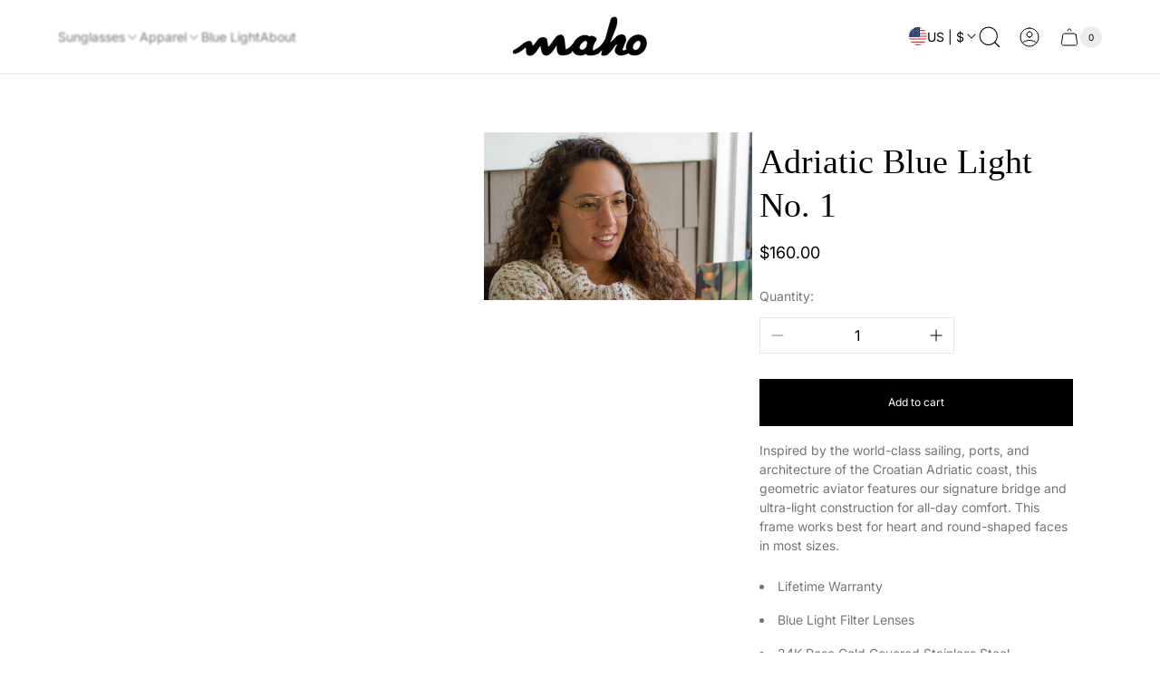

--- FILE ---
content_type: text/html; charset=utf-8
request_url: https://mahoshades.com/collections/eyewear/products/adriatic-blue-light-no-1
body_size: 110435
content:
<!doctype html>
<html class="no-js" lang="en">
	<head>
<script>window.renderBetterAbTestTreatment = true;</script>

<script>document.documentElement.className = document.documentElement.className.replace("no-js","js");</script>

<script src="https://sapi.negate.io/script/T5lQnPO91nTlOKWzMcp/8Q==?shop=maho-shades.myshopify.com"></script>
		<meta charset="utf-8">
		<meta http-equiv="X-UA-Compatible" content="IE=edge">
		<meta name="viewport" content="width=device-width,initial-scale=1">
	<style id="rb-critical-fonts">@font-face{ font-display: swap; font-family: Inter; font-weight: 400; font-style: normal;  src: url("//mahoshades.com/cdn/fonts/inter/inter_n4.b2a3f24c19b4de56e8871f609e73ca7f6d2e2bb9.woff2") format("woff2"), url("//mahoshades.com/cdn/fonts/inter/inter_n4.af8052d517e0c9ffac7b814872cecc27ae1fa132.woff") format("woff"); }@font-face{ font-display: swap; font-family: Inter; font-weight: 700; font-style: normal;  src: url("//mahoshades.com/cdn/fonts/inter/inter_n7.02711e6b374660cfc7915d1afc1c204e633421e4.woff2") format("woff2"), url("//mahoshades.com/cdn/fonts/inter/inter_n7.6dab87426f6b8813070abd79972ceaf2f8d3b012.woff") format("woff"); }</style>
	<style id="rb-aspect-ratios">img:where([src*="us.svg"]), img:where([data-src*="us.svg"]) { aspect-ratio: auto 4 / 3 }</style>

	
<link data-rb-lcp-preload rel="preload" as="image" fetchpriority="high" imagesrcset="/cdn/shop/products/Adriatic_1_clear_lenses.jpg?v=1616870966&width=100&height=100&crop=center 100w, /cdn/shop/products/Adriatic_1_clear_lenses.jpg?v=1616870966&width=150&height=150&crop=center 150w, /cdn/shop/products/Adriatic_1_clear_lenses.jpg?v=1616870966&width=200&height=200&crop=center 200w, /cdn/shop/products/Adriatic_1_clear_lenses.jpg?v=1616870966&width=300&height=300&crop=center 300w, /cdn/shop/products/Adriatic_1_clear_lenses.jpg?v=1616870966&width=400&height=400&crop=center 400w, /cdn/shop/products/Adriatic_1_clear_lenses.jpg?v=1616870966&width=500&height=500&crop=center 500w, /cdn/shop/products/Adriatic_1_clear_lenses.jpg?v=1616870966&width=600&height=600&crop=center 600w, /cdn/shop/products/Adriatic_1_clear_lenses.jpg?v=1616870966&width=800&height=800&crop=center 800w, /cdn/shop/products/Adriatic_1_clear_lenses.jpg?v=1616870966&width=882&height=882&crop=center 882w" media="(max-width: 991px)" imagesizes="(max-width: 479px) 100vw, (min-width: 480px) and (max-width: 767px) 100vw, (min-width: 768px) and (max-width: 991px) 90vw, (min-width: 992px) 60vw">
	
<link data-rb-lcp-preload rel="preload" as="image" fetchpriority="high" imagesrcset="/cdn/shop/products/Adriatic_1_clear_lenses.jpg?v=1616870966&width=100&height=100&crop=center 100w, /cdn/shop/products/Adriatic_1_clear_lenses.jpg?v=1616870966&width=150&height=150&crop=center 150w, /cdn/shop/products/Adriatic_1_clear_lenses.jpg?v=1616870966&width=200&height=200&crop=center 200w, /cdn/shop/products/Adriatic_1_clear_lenses.jpg?v=1616870966&width=300&height=300&crop=center 300w, /cdn/shop/products/Adriatic_1_clear_lenses.jpg?v=1616870966&width=400&height=400&crop=center 400w, /cdn/shop/products/Adriatic_1_clear_lenses.jpg?v=1616870966&width=500&height=500&crop=center 500w, /cdn/shop/products/Adriatic_1_clear_lenses.jpg?v=1616870966&width=600&height=600&crop=center 600w, /cdn/shop/products/Adriatic_1_clear_lenses.jpg?v=1616870966&width=800&height=800&crop=center 800w, /cdn/shop/products/Adriatic_1_clear_lenses.jpg?v=1616870966&width=1000&height=1000&crop=center 1000w, /cdn/shop/products/Adriatic_1_clear_lenses.jpg?v=1616870966&width=1298&height=1298&crop=center 1298w" media="(min-width: 992px)" imagesizes="(max-width: 479px) 60vw, (min-width: 480px) and (max-width: 767px) 60vw, (min-width: 768px) and (max-width: 991px) 50vw, (min-width: 992px) 40vw">
		<meta name="theme-color" content="">
		<meta name="format-detection" content="telephone=no"><link rel="canonical" href="https://mahoshades.com/products/adriatic-blue-light-no-1">
		<link rel="preconnect" href="https://cdn.shopify.com" crossorigin><title>Adriatic Blue Light No. 1&ndash; Maho</title><meta name="description" content="Inspired by the world-class sailing, ports, and architecture of the Croatian Adriatic coast, this geometric aviator features our signature bridge and ultra-light construction for all-day comfort. This frame works best for heart and round-shaped faces in most sizes. Lifetime Warranty Blue Light Filter Lenses 24K Rose Go"><meta property="theme:layout" content="theme">
<meta property="theme:template" content="product">


<meta property="og:site_name" content="Maho">
<meta property="og:url" content="https://mahoshades.com/products/adriatic-blue-light-no-1">
<meta property="og:title" content="Adriatic Blue Light No. 1">
<meta property="og:type" content="product">
<meta property="og:description" content="Inspired by the world-class sailing, ports, and architecture of the Croatian Adriatic coast, this geometric aviator features our signature bridge and ultra-light construction for all-day comfort. This frame works best for heart and round-shaped faces in most sizes. Lifetime Warranty Blue Light Filter Lenses 24K Rose Go"><meta property="og:image" content="http://mahoshades.com/cdn/shop/products/Adriatic_1_clear_lenses.jpg?v=1616870966">
	<meta property="og:image:secure_url" content="https://mahoshades.com/cdn/shop/products/Adriatic_1_clear_lenses.jpg?v=1616870966">
	<meta property="og:image:width" content="3500">
	<meta property="og:image:height" content="3500"><meta property="og:price:amount" content="160.00">
	<meta property="og:price:currency" content="USD"><meta name="twitter:card" content="summary_large_image">
<meta name="twitter:title" content="Adriatic Blue Light No. 1">
<meta name="twitter:description" content="Inspired by the world-class sailing, ports, and architecture of the Croatian Adriatic coast, this geometric aviator features our signature bridge and ultra-light construction for all-day comfort. This frame works best for heart and round-shaped faces in most sizes. Lifetime Warranty Blue Light Filter Lenses 24K Rose Go">
<meta property="theme:layout" content="theme">
<meta property="theme:template" content="product">
<style>
	shopify-accelerated-checkout {
		--shopify-accelerated-checkout-button-block-size: 52px;
		--shopify-accelerated-checkout-button-border-radius: 0;
		--shopify-accelerated-checkout-button-box-shadow: none;
		--shopify-accelerated-checkout-skeleton-background-color: #dedede;
		--shopify-accelerated-checkout-skeleton-animation-opacity-start: 1;
		--shopify-accelerated-checkout-skeleton-animation-opacity-end: 0.5;
		--shopify-accelerated-checkout-skeleton-animation-duration: 4s;
		--shopify-accelerated-checkout-skeleton-animation-timing-function: ease;
	}

	shopify-accelerated-checkout-cart {
		--shopify-accelerated-checkout-button-block-size: 52px;
		--shopify-accelerated-checkout-button-inline-size: 52px;
		--shopify-accelerated-checkout-button-border-radius: 0;
		--shopify-accelerated-checkout-button-box-shadow: none;
		--shopify-accelerated-checkout-inline-alignment: flex-start;
		--shopify-accelerated-checkout-row-gap: 12px;
		--shopify-accelerated-checkout-skeleton-background-color: #dedede;
		--shopify-accelerated-checkout-skeleton-animation-opacity-start: 1;
		--shopify-accelerated-checkout-skeleton-animation-opacity-end: 0.5;
		--shopify-accelerated-checkout-skeleton-animation-duration: 4s;
		--shopify-accelerated-checkout-skeleton-animation-timing-function: ease;
	}

	
	:root {
		
		--global-container-width: 1808px;
		--global-border-radius: 16px;
		--global-gap: 16px;
		--global-gap-small: 8px;

		
		--loading-image: url(//mahoshades.com/cdn/shop/t/70/assets/loading.svg?v=139510183042965767481759971508);

		--product-card-button-text-color:#535353;
		--product-card-button-background-color:rgba(0, 0, 0, 0.08);

		--color-background-label-base:#ffffff;
		--color-background-label-primary:#e08f8f;
		--color-background-label-secondary:#e0bb8f;
		--color-background-label-sold-out:#f2f2f2;
		--color-background-label-sale-percentage:#d33636;
		--color-border-label-base:#EFEFEF;
		--color-border-label-primary:#E08F8F;
		--color-border-label-secondary:#E0BB8F;
		--color-border-label-sold-out:#E9E9E9;
		--color-label-base:#937A70;
		--color-label-primary:#FFFFFF;
		--color-label-secondary:#FFFFFF;
		--color-label-sold-out:#000000;
		--color-label-sale-percentage:#FFFFFF;
	}

	
	
	
	
	@font-face {
  font-family: Inter;
  font-weight: 400;
  font-style: normal;
  font-display: swap;
  src: url("//mahoshades.com/cdn/fonts/inter/inter_n4.b2a3f24c19b4de56e8871f609e73ca7f6d2e2bb9.woff2") format("woff2"),
       url("//mahoshades.com/cdn/fonts/inter/inter_n4.af8052d517e0c9ffac7b814872cecc27ae1fa132.woff") format("woff");
}
@font-face {
  font-family: Inter;
  font-weight: 400;
  font-style: normal;
  font-display: swap;
  src: url("//mahoshades.com/cdn/fonts/inter/inter_n4.b2a3f24c19b4de56e8871f609e73ca7f6d2e2bb9.woff2") format("woff2"),
       url("//mahoshades.com/cdn/fonts/inter/inter_n4.af8052d517e0c9ffac7b814872cecc27ae1fa132.woff") format("woff");
}

	@font-face {
  font-family: Inter;
  font-weight: 700;
  font-style: normal;
  font-display: swap;
  src: url("//mahoshades.com/cdn/fonts/inter/inter_n7.02711e6b374660cfc7915d1afc1c204e633421e4.woff2") format("woff2"),
       url("//mahoshades.com/cdn/fonts/inter/inter_n7.6dab87426f6b8813070abd79972ceaf2f8d3b012.woff") format("woff");
}

	@font-face {
  font-family: Inter;
  font-weight: 400;
  font-style: italic;
  font-display: swap;
  src: url("//mahoshades.com/cdn/fonts/inter/inter_i4.feae1981dda792ab80d117249d9c7e0f1017e5b3.woff2") format("woff2"),
       url("//mahoshades.com/cdn/fonts/inter/inter_i4.62773b7113d5e5f02c71486623cf828884c85c6e.woff") format("woff");
}

	@font-face {
  font-family: Inter;
  font-weight: 700;
  font-style: italic;
  font-display: swap;
  src: url("//mahoshades.com/cdn/fonts/inter/inter_i7.b377bcd4cc0f160622a22d638ae7e2cd9b86ea4c.woff2") format("woff2"),
       url("//mahoshades.com/cdn/fonts/inter/inter_i7.7c69a6a34e3bb44fcf6f975857e13b9a9b25beb4.woff") format("woff");
}


	

	

	:root {
		--body-font-size:16px;
		--body-font-size-without-unit:16;
		--heading-font-size:22px;
		--base-font-family: Inter, sans-serif;
		--heading-font-family: Garamond, Baskerville, Caslon, serif;
		--heading-font-weight:400;
		--heading-text-transform:none;
		--button-font-family: Inter, sans-serif;
		--button-font-size:12px;
		--button-text-transform:none;
	}

	
	:root {
		--product-card-object-fit:cover;
	}

	
	:root {
		--sticky-sidebar-offset-top: 40px;
	}@media (-moz-touch-enabled: 0), (hover: hover) {
		body * {
			scrollbar-color:rgba(0, 0, 0, 0.2) rgba(0, 0, 0, 0.0);
		}

		body *::-webkit-scrollbar-track {
			background-color:rgba(0, 0, 0, 0.0);
		}

		body *::-webkit-scrollbar-thumb {
			background-color:rgba(0, 0, 0, 0.2);
		}
	}


	
	
		:root,
		.color-scheme-1 {
			
			--color-text-primary:#000000;
			--color-text-secondary:#535353;
			--color-text-thirdly:#757575;
			--color-heading:#000000;
			--link-color:#d33636;
			--color-accent:#ffd875;
			--color-text-attention: #e41616;
			--color-background-attention: #fce3e3;
			--color-text-success: #36ba20;
			--color-background-success: #d0f6ca;

			
			--color-background:#ffffff;
			--color-background-darken:#f8f8f8;
			--color-background-secondary: #f2f2f2;
			--color-img-placeholder-bg: #ededed;
			--color-background-popup-drawer: #ffffff;

			
			--button-text-color-primary:#000000;
			--button-background-color-primary:#ffffff;
			--button-border-color-primary:#e9e9e9;

			--button-text-color-primary-hover:#ffffff;
			--button-background-color-primary-hover:#000000;
			--button-border-color-primary-hover:#000000;

			
			--button-text-color-secondary:#ffffff;
			--button-background-color-secondary:#000000;
			--button-border-color-secondary:#000000;

			--button-text-color-secondary-hover:#ffffff;
			--button-background-color-secondary-hover:#292929;
			--button-border-color-secondary-hover:#000000;

			
			--color-border-primary:#000000;
			--color-border-secondary:#e9e9e9;
			--color-border-thirdly:#dcdcdc;

			
			--product-sale-price-color:#e08f8f;

			
			--color-overlay:#000000;

			
			--button-icon-color-social:#000000;
			--button-background-color-social:#ffffff;
			--button-border-color-social:#949494;

			
			--button-icon-color-social-hover:#ffffff;
			--button-background-color-social-hover:#000000;
			--button-border-color-social-hover:#000000;

			
			--color-preloader-primary:#e6e6e6;
			--color-preloader-secondary:#000000;
			--background-color-preloader:rgba(255, 255, 255, 0.35);

			
			--color-slider-arrow-background:#ffffff;
			--color-slider-arrow-icon:#000000;
			--color-slider-arrow-border:#e9e9e9;

			--color-slider-arrow-background-hover:#000000;
			--color-slider-arrow-icon-hover:#ffffff;
			--color-slider-arrow-border-hover:#000000;

			
			--color-icon-available:#e3f2e1;
			--color-icon-out-of-stock:#f6f6f6;

			
			--color-cart-notification-background:;
			--color-cart-notification-text:;
		}
		
		.color-scheme-2 {
			
			--color-text-primary:#ffffff;
			--color-text-secondary:#cccccc;
			--color-text-thirdly:#aaaaaa;
			--color-heading:#ffffff;
			--link-color:#ff6f61;
			--color-accent:#ffb347;
			--color-text-attention: #ff4d4d;
			--color-background-attention: #ffffff;
			--color-text-success: #36ba20;
			--color-background-success: #d0f6ca;

			
			--color-background:#1c1c1c;
			--color-background-darken:#151515;
			--color-background-secondary: #2b2b2b;
			--color-img-placeholder-bg: #0a0a0a;
			--color-background-popup-drawer: #333333;

			
			--button-text-color-primary:#ffffff;
			--button-background-color-primary:#333333;
			--button-border-color-primary:#444444;

			--button-text-color-primary-hover:#ffffff;
			--button-background-color-primary-hover:#444444;
			--button-border-color-primary-hover:#555555;

			
			--button-text-color-secondary:#ffffff;
			--button-background-color-secondary:#555555;
			--button-border-color-secondary:#666666;

			--button-text-color-secondary-hover:#ffffff;
			--button-background-color-secondary-hover:#666666;
			--button-border-color-secondary-hover:#777777;

			
			--color-border-primary:#444444;
			--color-border-secondary:#555555;
			--color-border-thirdly:#666666;

			
			--product-sale-price-color:#e08f8f;

			
			--color-overlay:#000000;

			
			--button-icon-color-social:#ffffff;
			--button-background-color-social:#333333;
			--button-border-color-social:#444444;

			
			--button-icon-color-social-hover:#ffffff;
			--button-background-color-social-hover:#444444;
			--button-border-color-social-hover:#555555;

			
			--color-preloader-primary:#333333;
			--color-preloader-secondary:#ffffff;
			--background-color-preloader:rgba(34, 34, 34, 0.35);

			
			--color-slider-arrow-background:#333333;
			--color-slider-arrow-icon:#ffffff;
			--color-slider-arrow-border:#444444;

			--color-slider-arrow-background-hover:#444444;
			--color-slider-arrow-icon-hover:#ffffff;
			--color-slider-arrow-border-hover:#555555;

			
			--color-icon-available:#36ba20;
			--color-icon-out-of-stock:#ff4d4d;

			
			--color-cart-notification-background:;
			--color-cart-notification-text:;
		}
		
		.color-scheme-3 {
			
			--color-text-primary:#003331;
			--color-text-secondary:#5b7b7a;
			--color-text-thirdly:#7c7c7c;
			--color-heading:#003331;
			--link-color:#006c6a;
			--color-accent:#ff7a59;
			--color-text-attention: #ff704d;
			--color-background-attention: #ffffff;
			--color-text-success: #36ba20;
			--color-background-success: #d0f6ca;

			
			--color-background:#e1f4f3;
			--color-background-darken:#d7f0ef;
			--color-background-secondary: #b8e0de;
			--color-img-placeholder-bg: #c7eae9;
			--color-background-popup-drawer: #a0d0ce;

			
			--button-text-color-primary:#003331;
			--button-background-color-primary:#b8e0de;
			--button-border-color-primary:#8dc1c0;

			--button-text-color-primary-hover:#003331;
			--button-background-color-primary-hover:#a0d0ce;
			--button-border-color-primary-hover:#7ab0af;

			
			--button-text-color-secondary:#e1f4f3;
			--button-background-color-secondary:#004643;
			--button-border-color-secondary:#004643;

			--button-text-color-secondary-hover:#b8e0de;
			--button-background-color-secondary-hover:#003331;
			--button-border-color-secondary-hover:#003331;

			
			--color-border-primary:#5b7b7a;
			--color-border-secondary:#8dc1c0;
			--color-border-thirdly:#a0d0ce;

			
			--product-sale-price-color:#e08f8f;

			
			--color-overlay:#003331;

			
			--button-icon-color-social:#004643;
			--button-background-color-social:#a0d0ce;
			--button-border-color-social:#8dc1c0;

			
			--button-icon-color-social-hover:#e1f4f3;
			--button-background-color-social-hover:#003331;
			--button-border-color-social-hover:#004643;

			
			--color-preloader-primary:#b8e0de;
			--color-preloader-secondary:#004643;
			--background-color-preloader:rgba(225, 244, 243, 0.35);

			
			--color-slider-arrow-background:#a0d0ce;
			--color-slider-arrow-icon:#003331;
			--color-slider-arrow-border:#8dc1c0;

			--color-slider-arrow-background-hover:#004643;
			--color-slider-arrow-icon-hover:#e1f4f3;
			--color-slider-arrow-border-hover:#003331;

			
			--color-icon-available:#7c9e8a;
			--color-icon-out-of-stock:#ffd1c2;

			
			--color-cart-notification-background:;
			--color-cart-notification-text:;
		}
		
		.color-scheme-4 {
			
			--color-text-primary:#1f1f1f;
			--color-text-secondary:#5b5b5b;
			--color-text-thirdly:#7d7d7d;
			--color-heading:#1f1f1f;
			--link-color:#ff8c00;
			--color-accent:#ff5733;
			--color-text-attention: #ff4500;
			--color-background-attention: #ffece5;
			--color-text-success: #4caf50;
			--color-background-success: #eaf6eb;

			
			--color-background:#fff8e1;
			--color-background-darken:#fff5d3;
			--color-background-secondary: #ffefd5;
			--color-img-placeholder-bg: #fff0bd;
			--color-background-popup-drawer: #ffeb3b;

			
			--button-text-color-primary:#1f1f1f;
			--button-background-color-primary:#ffeb3b;
			--button-border-color-primary:#ffcc00;

			--button-text-color-primary-hover:#1f1f1f;
			--button-background-color-primary-hover:#ffd700;
			--button-border-color-primary-hover:#ffc107;

			
			--button-text-color-secondary:#ffffff;
			--button-background-color-secondary:#ff5733;
			--button-border-color-secondary:#ff5733;

			--button-text-color-secondary-hover:#ffffff;
			--button-background-color-secondary-hover:#ff4500;
			--button-border-color-secondary-hover:#ff4500;

			
			--color-border-primary:#ffcc00;
			--color-border-secondary:#ffc107;
			--color-border-thirdly:#ffd700;

			
			--product-sale-price-color:#e08f8f;

			
			--color-overlay:#1F1F1F;

			
			--button-icon-color-social:#ff5733;
			--button-background-color-social:#ffefd5;
			--button-border-color-social:#ffcc00;

			
			--button-icon-color-social-hover:#ffffff;
			--button-background-color-social-hover:#ff8c00;
			--button-border-color-social-hover:#ff8c00;

			
			--color-preloader-primary:#ffefd5;
			--color-preloader-secondary:#ff5733;
			--background-color-preloader:rgba(255, 248, 225, 0.35);

			
			--color-slider-arrow-background:#ffeb3b;
			--color-slider-arrow-icon:#ff5733;
			--color-slider-arrow-border:#ffcc00;

			--color-slider-arrow-background-hover:#ff8c00;
			--color-slider-arrow-icon-hover:#ffffff;
			--color-slider-arrow-border-hover:#ff4500;

			
			--color-icon-available:#ffc107;
			--color-icon-out-of-stock:#ffeb3b;

			
			--color-cart-notification-background:;
			--color-cart-notification-text:;
		}
		
		.color-scheme-5 {
			
			--color-text-primary:#dadada;
			--color-text-secondary:#aaaaaa;
			--color-text-thirdly:#777777;
			--color-heading:#ffffff;
			--link-color:#89cff0;
			--color-accent:#82a4ff;
			--color-text-attention: #ff7070;
			--color-background-attention: #ffffff;
			--color-text-success: #32cd32;
			--color-background-success: #ebfaeb;

			
			--color-background:#2b2b2b;
			--color-background-darken:#242424;
			--color-background-secondary: #3c3c3c;
			--color-img-placeholder-bg: #191919;
			--color-background-popup-drawer: #4b4b4b;

			
			--button-text-color-primary:#ffffff;
			--button-background-color-primary:#4b4b4b;
			--button-border-color-primary:#5c5c5c;

			--button-text-color-primary-hover:#ffffff;
			--button-background-color-primary-hover:#5c5c5c;
			--button-border-color-primary-hover:#6d6d6d;

			
			--button-text-color-secondary:#2b2b2b;
			--button-background-color-secondary:#82a4ff;
			--button-border-color-secondary:#82a4ff;

			--button-text-color-secondary-hover:#2b2b2b;
			--button-background-color-secondary-hover:#6a8bdd;
			--button-border-color-secondary-hover:#6a8bdd;

			
			--color-border-primary:#5c5c5c;
			--color-border-secondary:#6d6d6d;
			--color-border-thirdly:#7e7e7e;

			
			--product-sale-price-color:#e08f8f;

			
			--color-overlay:#2B2B2B;

			
			--button-icon-color-social:#82a4ff;
			--button-background-color-social:#4b4b4b;
			--button-border-color-social:#5c5c5c;

			
			--button-icon-color-social-hover:#ffffff;
			--button-background-color-social-hover:#82a4ff;
			--button-border-color-social-hover:#6a8bdd;

			
			--color-preloader-primary:#3c3c3c;
			--color-preloader-secondary:#82a4ff;
			--background-color-preloader:rgba(43, 43, 43, 0.35);

			
			--color-slider-arrow-background:#4b4b4b;
			--color-slider-arrow-icon:#82a4ff;
			--color-slider-arrow-border:#5c5c5c;

			--color-slider-arrow-background-hover:#82a4ff;
			--color-slider-arrow-icon-hover:#2b2b2b;
			--color-slider-arrow-border-hover:#6a8bdd;

			
			--color-icon-available:#5cffd8;
			--color-icon-out-of-stock:#ff9191;

			
			--color-cart-notification-background:;
			--color-cart-notification-text:;
		}</style>
<link href="/cdn/shop/t/70/assets/main.build.css?v=148836264157670363091759971508" rel="stylesheet" type="text/css" media="all" />
<script>
			window.themeCore = window.themeCore || {};
			window.themeCore.productPlaceholderImage =null;
			window.themeCore.productPlaceholderAspectRatio = null;
			
		</script><script>
	function themeCoreUnescape(value) {
		const doc = new DOMParser().parseFromString(value, "text/html");

		return doc.body.innerHTML;
	}

	window.themeCore = window.themeCore || {};
	window.themeCore.translations = window.themeCore.translations || {};
	window.themeCore.translations = {
		...window.themeCore.translations,
		get(name, params = {}) {
			try {
				const translation = name.split(".").reduce((translations, key) => {
					if (translations.hasOwnProperty(key)) {
						return translations[key];
					}

					throw new Error("Translation missed");
				}, this.translations);

				return Object.keys(params).reduce((result = "", key) => {
					let regex = new RegExp(`{{(\\s+)?(${key})(\\s+)?}}`, "gm");

					return result.replace(regex, params[key]);
				}, themeCoreUnescape(translation));
			} catch (e) {}

			return `"${name}" translation missed`;
		},
		all() {
			return this.translations;
		}
	}
	</script>
<script>
    window.themeCore = window.themeCore || {};
    window.themeCore.translations = window.themeCore.translations || {};
    window.themeCore.translations.translations = {
  "general": {
    "accessibility": {
      "error":"Error",
      "form_error_title":"Please adjust the following:",
      "skip_to_content":"Skip to content",
      "close_modal":"Close (esc)",
      "video_play":"Play video",
      "video_pause":"Pause video",
      "unit_price_separator":"per",
      "link_messages": {
        "link_to_home_page":"Link to home page"},
      "slider": {
        "prev_slide_message":"Previous slide",
        "next_slide_message":"Next slide",
        "first_slide_message":"This is the first slide",
        "last_slide_message":"This is the last slide",
        "slide_label_message":"{{index}} \/ {{slidesLength}}",
        "pagination_bullet_message":"Go to slide {{index}}"},
      "close":"Close"},
    "meta": {
      "tags":"Tagged \u0026quot;{{ tags }}\u0026quot;",
      "page":"Page {{ page }}"},
    "pagination": {
      "label":"Pagination",
      "page":"Page {{ number }}",
      "last_page":"Last page, page {{ number }}",
      "next":"Next page",
      "previous":"Previous page",
      "lazy_load":"Load more",
      "lazy_load_aria":"Load more {{ items }}"},
    "password_page": {
      "opening_soon":"Opening soon",
      "error_heading":"Wrong password",
      "close_popup":"Close popup",
      "footer_text":"Are you the store owner?",
      "login_form_submit":"Enter",
      "header_open_popup_button":"Enter using password",
      "form_placeholder":"Enter your password",
      "content_label":"Enter email address...",
      "content_success":"Thanks for subscribing",
      "content_button_label":"Subscribe"},
    "social": {
      "alt_text": {
        "share_on_facebook":"Share on Facebook",
        "share_on_twitter":"Share on X (Twitter)",
        "share_on_pinterest":"Share on Pinterest"},
      "social_link_aria_label":"Go to our {{ social }} page. Open in a new window",
      "share_button":"Share",
      "share_success":"Link copied!"},
    "search": {
      "no_results":"No results found for {{ query }}. Check the spelling or rephrase your query.",
      "heading":"Search results",
      "breadcrumbs_name":"Search",
      "search_submit_button":"Search",
      "search_submit_button_aria_label":"Submit search query",
      "search_input_placeholder":"What are you looking for?"},
    "predictive_search": {
      "title":"Search",
      "placeholder":"What are you looking for?",
      "products":"Products",
      "articles":"Articles",
      "pages":"Pages",
      "no_results":"No results found",
      "submit":"See all results",
      "placeholder_aria_label":"Search",
      "close_aria_label":"Close search",
      "submit_query":"Search",
      "submit_query_aria_label":"Submit search query",
      "reset_aria_label":"Reset search",
      "trending_search_terms":"Trending Search Terms",
      "promo_products":"Recently viewed"},
    "filters": {
      "title":"Filters",
      "active_title":"Active filters",
      "applied_filters":"Applied filters",
      "open_filter_menu_aria":"Filters and sort (open filter menu)",
      "close_filter_menu_aria":"Close filter menu",
      "price_range_placeholder":"Can\u0026#39;t be blank!",
      "remove_filter_button_aria":"Remove filter by {{ type }}: {{ value }}",
      "clear_all":"Clear all",
      "filter_price_from":"Price from...",
      "filter_price_to":"Price to...",
      "filter_and_operator_subtitle":"Match all"},
    "payment": {
      "method":"Payment methods"},
    "breadcrumbs": {
      "title":"Breadcrumbs",
      "home":"Home"},
    "localization": {
      "update_language":"Update language",
      "update_country":"Update country\/region"},
    "404_page": {
      "heading":"Page not found!"},
    "heading":"Heading"},
  "sections": {
    "announcement_bar": {
      "discount_copied":"Copied"},
    "benefits": {
      "text":"Text"},
    "banner": {
      "timer_days_label":"Days",
      "timer_hours_label":"Hours",
      "timer_minutes_label":"Minutes",
      "timer_seconds_label":"Seconds"},
    "product_features": {
      "point_button":"Point: {{ title }}"},
    "collection_list": {
      "card_title":"Collection title",
      "see_all_products":"See all products"},
    "product_tabs": {
      "button_aria":"Open {{ number }} tab"},
    "trend_products": {
      "open_popup":"Product details: {{ title }}"},
    "search_template": {
      "products":"Products ({{ count }})",
      "articles":"Articles ({{ count }})",
      "pages":"Pages ({{ count }})"},
    "contact_form": {
      "error":"Error:",
      "success_heading":"Thanks for contacting us. We\u0026#39;ll get back to you as soon as possible!",
      "error_heading":"The contact form was not submitted due to an error."}
  },
  "blogs": {
    "general": {
      "empty_blog":"No articles found",
      "lazy_load_button":"Load more"},
    "article": {
      "view_all":"All Posts",
      "see_all":"See all {{ title }}",
      "published_at":"Posted on ",
      "products_from_this_article":"Products from this article",
      "read_also":"Read Also",
      "share":"Share:",
      "comments":"{{ count }} comments"},
    "comments": {
      "title":"Leave a comment",
      "name":"Name",
      "name_placeholder":"Enter your name",
      "email":"Email",
      "email_placeholder":"john.smith@example.com",
      "message":"Message",
      "message_placeholder":"Enter your message",
      "post":"Write a comment",
      "moderated":"Please note, comments must be approved before they are published",
      "success_moderated":"Your comment was posted successfully. We will publish it in a little while, as our blog is moderated.",
      "success":"Your comment was posted successfully! Thank you!"}
  },
  "cart": {
    "general": {
      "title":"Shopping cart",
      "note":"Add a note to your order",
      "edit_note":"Edit a note to your order",
      "discount":"Apply a discount code",
      "discount_accordion_button":"Discount",
      "discount_placeholder":"Discount code",
      "remove_discount":"Remove discount {{ code }}",
      "apply_discount":"Apply",
      "shipping_discount_error":"Shipping discounts are shown at checkout after adding an address",
      "discount_code_error":"Discount code cannot be applied to your cart",
      "discount_applied":"Applied discount code: {{ code }}",
      "note_placeholder":"Enter your comment",
      "upsell":"Upsell products",
      "remove":"Remove",
      "subtotal":"Subtotal",
      "taxes_and_shipping_at_checkout":"Taxes and shipping calculated at checkout",
      "taxes_and_shipping_policy_at_checkout_html":"Taxes and \u003ca href=\"{{ link }}\"\u003eshipping\u003c\/a\u003e calculated at checkout",
      "taxes_included_but_shipping_at_checkout":"Tax included and shipping calculated at checkout",
      "taxes_included_and_shipping_policy_html":"Tax included. \u003ca href=\"{{ link }}\"\u003eShipping\u003c\/a\u003e calculated at checkout.",
      "checkout":"Checkout",
      "empty":"Your cart is currently empty.",
      "view_quantity_rules":"View quantity rules",
      "volume_pricing_available":"Volume pricing available"},
    "label": {
      "product":"Product",
      "price":"Price",
      "quantity":"Quantity",
      "total":"Total"},
    "shipping_bar": {
      "progress":"Free shipping progress {{ value }}%"},
    "errors": {
      "quantity":"You can only add {{ count }} of {{ title }} to your cart."},
    "notifications": {
      "view_cart":"View cart",
      "added_heading":"Added",
      "error":"Cart Error"},
    "reminder": {
      "accessibility": {
        "cart":"Cart",
        "cart_drawer":"Cart drawer",
        "close_button":"Close notification"}
    }
  },
  "collections": {
    "general": {
      "empty_collection":"No products found",
      "filter_and_sort":"Filters and sort",
      "grid_view_by_label":"View by",
      "grid_view_1":"Change grid view to 1 product per row",
      "grid_view_2":"Change grid view to 2 products per row",
      "grid_view_3":"Change grid view to 3 products per row",
      "grid_view_4":"Change grid view to 4 products per row"},
    "sorting": {
      "title":"Sort by"}
  },
  "customer": {
    "account": {
      "title":"Welcome to Your Account",
      "view_addresses":"View addresses",
      "return":"Return to account details",
      "show_password":"Show password",
      "shipping_address":"Shipping address:",
      "subtotal":"Subtotal:"},
    "activate_account": {
      "title":"Activate account",
      "subtext":"Create your password to activate your account.",
      "password":"Password",
      "password_aria_label":"Password",
      "password_confirm":"Confirm password",
      "password_confirm_aria_label":"Confirm password",
      "submit":"Activate account",
      "submit_aria_label":"Activate account",
      "cancel":"Decline invitation",
      "cancel_aria_label":"Decline invitation"},
    "addresses": {
      "title":"Addresses",
      "default":"Default",
      "add_new":"Add a new address",
      "edit_address":"Edit address",
      "first_name":"First name",
      "enter_first_name":"Enter your first name",
      "last_name":"Last name",
      "enter_last_name":"Enter your last name",
      "company":"Company",
      "enter_company":"Enter your company",
      "address_1":"Address 1",
      "enter_address_1":"Enter your address 1",
      "address_2":"Address 2",
      "enter_address_2":"Enter your address 2",
      "city":"City",
      "enter_city":"Enter your city",
      "country":"Country",
      "select_country":"Select country",
      "province":"Province",
      "select_province":"Select province",
      "zip":"Postal\/Zip Code",
      "enter_zip":"Enter your postal\/zip code",
      "phone":"Phone",
      "enter_phone":"Enter your phone",
      "set_default":"Set as default address",
      "add":"Add address",
      "add_address":"Add address",
      "update":"Update address",
      "update_address":"Update address",
      "cancel":"Cancel",
      "cancel_addresses":"Cancel",
      "edit":"Edit",
      "delete":"Delete",
      "delete_confirm":"Are you sure you wish to delete this address?"},
    "login": {
      "title":"Login",
      "email_placeholder":"john.smith@example.com",
      "email_aria_label":"Enter email",
      "password_placeholder":"Enter your password",
      "recover_password":"Forgot your password?",
      "sign_in":"Sign in",
      "signup":"Create an account",
      "password_aria_label":"Enter password",
      "recover_aria_label":"Recover password",
      "new_customer":"New customer?",
      "sign_in_aria_label":"Sign in",
      "sign_up_aria_label":"Signup"},
    "orders": {
      "title":"Order history",
      "order_number":"Order",
      "date":"Order date",
      "payment_status":"Status",
      "total":"Total",
      "none":"You haven\u0026#39;t placed any orders yet.",
      "quantity":"Quantity",
      "show_order":"Show order"},
    "order": {
      "title":"Order {{ name }}",
      "date":"Placed on {{ date }}",
      "cancelled":"Order cancelled on {{ date }}",
      "cancelled_reason":"Reason: {{ reason }}",
      "billing_address":"Billing address",
      "payment_status":"Payment status",
      "shipping_address":"Shipping address",
      "fulfillment_status":"Fulfillment status",
      "discount":"Discount:",
      "shipping":"Shipping",
      "tax":"Tax",
      "product":"Product",
      "sku":"SKU",
      "price":"Price per unit",
      "quantity":"Quantity",
      "total":"Total",
      "fulfilled_at":"Fulfilled",
      "subtotal":"Subtotal:",
      "view_order":"View order"},
    "recover_password": {
      "title":"Reset your password",
      "submit":"Submit",
      "button_aria_label":"Submit",
      "cancel":"Cancel",
      "cancel_aria_label":"Cancel",
      "subtext":"We will send you an email to reset your password.",
      "success":"We\u0026#39;ve sent you an email with a link to update your password."},
    "reset_password": {
      "title":"Reset account",
      "subtext":"Enter a new password for account.",
      "password":"Password",
      "reset_password_aria_label":"Password",
      "password_confirm":"Confirm password",
      "password_confirm_aria_label":"Confirm password",
      "submit":"Reset password",
      "submit_aria_label":"Reset password"},
    "register": {
      "title":"Create account",
      "first_name":"First name",
      "last_name":"Last name",
      "email":"Email",
      "password":"Password",
      "first_name_placeholder":"Enter your first name",
      "last_name_placeholder":"Enter your last name",
      "email_placeholder":"john.smith@example.com",
      "password_placeholder":"Enter your password",
      "submit":"Create account",
      "sign_in":"Login",
      "have_account":"I have an account",
      "first_name_aria_label":"Enter first name",
      "last_name_aria_label":"Enter last name",
      "email_aria_label":"Enter email",
      "password_aria_label":"Enter password",
      "submit_aria_label":"Signup",
      "sign_in_aria_label":"Sign in"}
  },
  "layout": {
    "navigation": {
      "search":"Search",
      "main_menu":"Main navigation",
      "open_drawer_menu":"Open drawer menu",
      "drawer_menu":"Drawer menu",
      "mega_menu":"Mega menu navigation",
      "mega_menu_nested":"Mega menu nested navigation"},
    "cart": {
      "items_count": {
        "one":"Item",
        "other":"Items"}
    },
    "customer": {
      "account":"Account",
      "log_out":"Log out",
      "log_in":"Log in"},
    "header": {
      "labels": {
        "store_logo":"Store logo",
        "cart":"Cart",
        "cart_drawer":"Cart drawer",
        "cart_item_count":"Cart item count"}
    }
  },
  "products": {
    "product": {
      "sold_out":"Sold out",
      "sale_percentage_label":"{{number}}% Sale",
      "unavailable":"Unavailable",
      "quantity":"Quantity",
      "quantity_in_cart":"(In cart: {{quantity}})",
      "increments_of":"Increments of {{number}}",
      "minimum_of":"Minimum of {{number}}",
      "maximum_of":"Maximum of {{number}}",
      "add_to_cart":"Add to cart",
      "pre_order":"Pre-order",
      "choose_an_option":"Choose an option",
      "pickup_availability": {
        "view_store_info":"View store information",
        "check_other_stores":"Check availability at other stores",
        "pick_up_available":"Pickup available",
        "pick_up_unavailable":"Pickup currently unavailable",
        "pick_up_available_at_html":"Pickup available at {{ location_name }}",
        "pick_up_unavailable_at_html":"Pickup currently unavailable at {{ location_name }}",
        "unavailable":"Couldn\u0026#39;t load pickup availability",
        "refresh":"Refresh",
        "drawer_title":"Availability in stores"},
      "volume_pricing": {
        "title":"Volume Pricing",
        "note":"Volume pricing available",
        "price_range":"{{ minimum }} - {{ maximum }}",
        "price_at_each":"at {{ price }}\/ea",
        "each":"{{ price }}\/ea",
        "show_more":"Show more"},
      "price": {
        "from_price_html":"From {{ price }}",
        "regular_price":"Regular price",
        "sale_price":"Sale price",
        "unit_price":"Unit price",
        "taxes_included":"Tax included.",
        "shipping_policy_html":"\u003ca href=\"{{ link }}\"\u003eShipping\u003c\/a\u003e calculated at checkout."},
      "product_labels":"Product labels",
      "product_label":"Product label",
      "share_label":"Share:",
      "product_variants":"Product variants",
      "ar_button":"View AR model",
      "xr_button":"View in your space",
      "xr_button_label":"View in your space, loads item in augmented reality window",
      "product_back_in_stock_alert_message":"Please notify me when {{ product_title }} becomes available",
      "recipient": {
        "form": {
          "checkbox":"I want to send this as a gift",
          "email_label":"Recipient email",
          "name_label":"Recipient name (optional)",
          "name":"Name",
          "message_label":"Message (optional)",
          "message":"Message",
          "send_on_label":"Send on (optional)"}
      },
      "product_stock_count": {
        "one":"{{ count }} product in stock",
        "other":"{{ count }} products in stock"}
    },
    "product_card": {
      "product_title":"Product title",
      "swatch_color":"Color option: {{ swatch }}",
      "open_quick_view":"Quick view",
      "add_to_cart":"Add to cart",
      "product_vendor":"Vendor: ",
      "product_vendor_placeholder":"Product vendor",
      "product_swatches_overlimit_label": {
        "one":"The product has {{ count }} additional color",
        "other":"The product has {{ count }} additional colors"},
      "product_swatches_overlimit":"+{{ count }}",
      "product_swatches_count": {
        "one":"{{ count }} color",
        "other":"{{ count }} colors"}
    },
    "quantity": {
      "label":"Quantity",
      "input_label":"Quantity for {{ product }}",
      "increase":"Increase quantity for {{ product }}",
      "decrease":"Decrease quantity for {{ product }}"},
    "quick_view": {
      "visit_product_page":"Visit product page",
      "close_popup":"Close popup",
      "sku":"SKU:"},
    "drawers": {
      "size_guide":"Size guide"}
  },
  "gift_cards": {
    "issued": {
      "title":"Here\u0026#39;s your {{ value }} gift card for {{ shop }}!",
      "subtext":"Your gift card",
      "gift_card_code":"Gift card code",
      "disabled":"Disabled",
      "expired":"Expired on {{ expiry }}",
      "active":"Expires on {{ expiry }}",
      "redeem_html":"Use this code at checkout to redeem your {{ value }} gift card",
      "shop_link":"Start shopping",
      "print":"Print this gift card",
      "add_to_apple_wallet":"Add to Apple Wallet",
      "qr_image_alt":"QR code — scan to redeem gift card",
      "copy_code":"Copy code",
      "copy_code_success":"Code copied successfully",
      "gift_card_image_alt":"Gift card image"}
  },
  "newsletter": {
    "label":"Email",
    "success":"Thanks for subscribing",
    "button_label":"Subscribe"},
  "newsletter_popup": {
    "label":"Email",
    "success":"Thanks for subscribing",
    "button_label":"Subscribe"},
  "product_promo": {
    "button_aria":"Quick view for {{ product_title }}"}
};
</script><script>window.performance && window.performance.mark && window.performance.mark('shopify.content_for_header.start');</script><meta name="google-site-verification" content="piSR29YQmmf7kBEt274vBf4rIu--p1CqgGdJ_2kDmww">
<meta name="facebook-domain-verification" content="7yodg4dm178882hkz352yzcp4djty6">
<meta id="shopify-digital-wallet" name="shopify-digital-wallet" content="/8919938/digital_wallets/dialog">
<meta name="shopify-checkout-api-token" content="c90e864804052780da660e58642bb5bf">
<meta id="in-context-paypal-metadata" data-shop-id="8919938" data-venmo-supported="false" data-environment="production" data-locale="en_US" data-paypal-v4="true" data-currency="USD">
<link rel="alternate" type="application/json+oembed" href="https://mahoshades.com/products/adriatic-blue-light-no-1.oembed">
<script src="/checkouts/internal/preloads.js?locale=en-US" defer></script>
<link rel="preconnect" href="https://shop.app" crossorigin="anonymous">
<script src="https://shop.app/checkouts/internal/preloads.js?locale=en-US&shop_id=8919938" crossorigin="anonymous" defer></script>
<script id="apple-pay-shop-capabilities" type="application/json">{"shopId":8919938,"countryCode":"US","currencyCode":"USD","merchantCapabilities":["supports3DS"],"merchantId":"gid:\/\/shopify\/Shop\/8919938","merchantName":"Maho","requiredBillingContactFields":["postalAddress","email","phone"],"requiredShippingContactFields":["postalAddress","email","phone"],"shippingType":"shipping","supportedNetworks":["visa","masterCard","amex","discover","elo","jcb"],"total":{"type":"pending","label":"Maho","amount":"1.00"},"shopifyPaymentsEnabled":true,"supportsSubscriptions":true}</script>
<script id="shopify-features" type="application/json">{"accessToken":"c90e864804052780da660e58642bb5bf","betas":["rich-media-storefront-analytics"],"domain":"mahoshades.com","predictiveSearch":true,"shopId":8919938,"locale":"en"}</script>
<script>var Shopify = Shopify || {};
Shopify.shop = "maho-shades.myshopify.com";
Shopify.locale = "en";
Shopify.currency = {"active":"USD","rate":"1.0"};
Shopify.country = "US";
Shopify.theme = {"name":"Allure","id":155159822584,"schema_name":"Allure","schema_version":"1.2.0","theme_store_id":3422,"role":"main"};
Shopify.theme.handle = "null";
Shopify.theme.style = {"id":null,"handle":null};
Shopify.cdnHost = "mahoshades.com/cdn";
Shopify.routes = Shopify.routes || {};
Shopify.routes.root = "/";</script>
<script type="module">!function(o){(o.Shopify=o.Shopify||{}).modules=!0}(window);</script>
<script>!function(o){function n(){var o=[];function n(){o.push(Array.prototype.slice.apply(arguments))}return n.q=o,n}var t=o.Shopify=o.Shopify||{};t.loadFeatures=n(),t.autoloadFeatures=n()}(window);</script>
<script>
  window.ShopifyPay = window.ShopifyPay || {};
  window.ShopifyPay.apiHost = "shop.app\/pay";
  window.ShopifyPay.redirectState = null;
</script>
<script id="shop-js-analytics" type="application/json">{"pageType":"product"}</script>
<script defer type="module" src="//mahoshades.com/cdn/shopifycloud/shop-js/modules/v2/client.init-shop-cart-sync_BT-GjEfc.en.esm.js"></script>
<script defer type="module" src="//mahoshades.com/cdn/shopifycloud/shop-js/modules/v2/chunk.common_D58fp_Oc.esm.js"></script>
<script defer type="module" src="//mahoshades.com/cdn/shopifycloud/shop-js/modules/v2/chunk.modal_xMitdFEc.esm.js"></script>
<script type="module">
  await import("//mahoshades.com/cdn/shopifycloud/shop-js/modules/v2/client.init-shop-cart-sync_BT-GjEfc.en.esm.js");
await import("//mahoshades.com/cdn/shopifycloud/shop-js/modules/v2/chunk.common_D58fp_Oc.esm.js");
await import("//mahoshades.com/cdn/shopifycloud/shop-js/modules/v2/chunk.modal_xMitdFEc.esm.js");

  window.Shopify.SignInWithShop?.initShopCartSync?.({"fedCMEnabled":true,"windoidEnabled":true});

</script>
<script defer type="module" src="//mahoshades.com/cdn/shopifycloud/shop-js/modules/v2/client.payment-terms_Ci9AEqFq.en.esm.js"></script>
<script defer type="module" src="//mahoshades.com/cdn/shopifycloud/shop-js/modules/v2/chunk.common_D58fp_Oc.esm.js"></script>
<script defer type="module" src="//mahoshades.com/cdn/shopifycloud/shop-js/modules/v2/chunk.modal_xMitdFEc.esm.js"></script>
<script type="module">
  await import("//mahoshades.com/cdn/shopifycloud/shop-js/modules/v2/client.payment-terms_Ci9AEqFq.en.esm.js");
await import("//mahoshades.com/cdn/shopifycloud/shop-js/modules/v2/chunk.common_D58fp_Oc.esm.js");
await import("//mahoshades.com/cdn/shopifycloud/shop-js/modules/v2/chunk.modal_xMitdFEc.esm.js");

  
</script>
<script>
  window.Shopify = window.Shopify || {};
  if (!window.Shopify.featureAssets) window.Shopify.featureAssets = {};
  window.Shopify.featureAssets['shop-js'] = {"shop-cart-sync":["modules/v2/client.shop-cart-sync_DZOKe7Ll.en.esm.js","modules/v2/chunk.common_D58fp_Oc.esm.js","modules/v2/chunk.modal_xMitdFEc.esm.js"],"init-fed-cm":["modules/v2/client.init-fed-cm_B6oLuCjv.en.esm.js","modules/v2/chunk.common_D58fp_Oc.esm.js","modules/v2/chunk.modal_xMitdFEc.esm.js"],"shop-cash-offers":["modules/v2/client.shop-cash-offers_D2sdYoxE.en.esm.js","modules/v2/chunk.common_D58fp_Oc.esm.js","modules/v2/chunk.modal_xMitdFEc.esm.js"],"shop-login-button":["modules/v2/client.shop-login-button_QeVjl5Y3.en.esm.js","modules/v2/chunk.common_D58fp_Oc.esm.js","modules/v2/chunk.modal_xMitdFEc.esm.js"],"pay-button":["modules/v2/client.pay-button_DXTOsIq6.en.esm.js","modules/v2/chunk.common_D58fp_Oc.esm.js","modules/v2/chunk.modal_xMitdFEc.esm.js"],"shop-button":["modules/v2/client.shop-button_DQZHx9pm.en.esm.js","modules/v2/chunk.common_D58fp_Oc.esm.js","modules/v2/chunk.modal_xMitdFEc.esm.js"],"avatar":["modules/v2/client.avatar_BTnouDA3.en.esm.js"],"init-windoid":["modules/v2/client.init-windoid_CR1B-cfM.en.esm.js","modules/v2/chunk.common_D58fp_Oc.esm.js","modules/v2/chunk.modal_xMitdFEc.esm.js"],"init-shop-for-new-customer-accounts":["modules/v2/client.init-shop-for-new-customer-accounts_C_vY_xzh.en.esm.js","modules/v2/client.shop-login-button_QeVjl5Y3.en.esm.js","modules/v2/chunk.common_D58fp_Oc.esm.js","modules/v2/chunk.modal_xMitdFEc.esm.js"],"init-shop-email-lookup-coordinator":["modules/v2/client.init-shop-email-lookup-coordinator_BI7n9ZSv.en.esm.js","modules/v2/chunk.common_D58fp_Oc.esm.js","modules/v2/chunk.modal_xMitdFEc.esm.js"],"init-shop-cart-sync":["modules/v2/client.init-shop-cart-sync_BT-GjEfc.en.esm.js","modules/v2/chunk.common_D58fp_Oc.esm.js","modules/v2/chunk.modal_xMitdFEc.esm.js"],"shop-toast-manager":["modules/v2/client.shop-toast-manager_DiYdP3xc.en.esm.js","modules/v2/chunk.common_D58fp_Oc.esm.js","modules/v2/chunk.modal_xMitdFEc.esm.js"],"init-customer-accounts":["modules/v2/client.init-customer-accounts_D9ZNqS-Q.en.esm.js","modules/v2/client.shop-login-button_QeVjl5Y3.en.esm.js","modules/v2/chunk.common_D58fp_Oc.esm.js","modules/v2/chunk.modal_xMitdFEc.esm.js"],"init-customer-accounts-sign-up":["modules/v2/client.init-customer-accounts-sign-up_iGw4briv.en.esm.js","modules/v2/client.shop-login-button_QeVjl5Y3.en.esm.js","modules/v2/chunk.common_D58fp_Oc.esm.js","modules/v2/chunk.modal_xMitdFEc.esm.js"],"shop-follow-button":["modules/v2/client.shop-follow-button_CqMgW2wH.en.esm.js","modules/v2/chunk.common_D58fp_Oc.esm.js","modules/v2/chunk.modal_xMitdFEc.esm.js"],"checkout-modal":["modules/v2/client.checkout-modal_xHeaAweL.en.esm.js","modules/v2/chunk.common_D58fp_Oc.esm.js","modules/v2/chunk.modal_xMitdFEc.esm.js"],"shop-login":["modules/v2/client.shop-login_D91U-Q7h.en.esm.js","modules/v2/chunk.common_D58fp_Oc.esm.js","modules/v2/chunk.modal_xMitdFEc.esm.js"],"lead-capture":["modules/v2/client.lead-capture_BJmE1dJe.en.esm.js","modules/v2/chunk.common_D58fp_Oc.esm.js","modules/v2/chunk.modal_xMitdFEc.esm.js"],"payment-terms":["modules/v2/client.payment-terms_Ci9AEqFq.en.esm.js","modules/v2/chunk.common_D58fp_Oc.esm.js","modules/v2/chunk.modal_xMitdFEc.esm.js"]};
</script>
<noscript id="renderbetter-cfh">
	<script>(function() {
  var isLoaded = false;
  function asyncLoad() {
    if (isLoaded) return;
    isLoaded = true;
    var urls = ["\/\/www.powr.io\/powr.js?powr-token=maho-shades.myshopify.com\u0026external-type=shopify\u0026shop=maho-shades.myshopify.com","https:\/\/cdn.getcarro.com\/script-tags\/all\/050820094100.js?shop=maho-shades.myshopify.com","https:\/\/kp-9dfa.klickly.com\/boa.js?tw=0\u0026ga4=0\u0026version=v2\u0026platform=shopify\u0026account_id=1567\u0026b_type_cart=9ad3e88a8204a141\u0026b_type_checkout=5b28279004425b60\u0026b_type_visit=e59881048a2ee4e1\u0026v=38\u0026shop=maho-shades.myshopify.com","https:\/\/static.klaviyo.com\/onsite\/js\/klaviyo.js?company_id=QnLqHz\u0026shop=maho-shades.myshopify.com","https:\/\/static.klaviyo.com\/onsite\/js\/klaviyo.js?company_id=QnLqHz\u0026shop=maho-shades.myshopify.com","https:\/\/cdn.attn.tv\/mahoshades\/dtag.js?shop=maho-shades.myshopify.com","https:\/\/dvbv96fvxd6o6.cloudfront.net\/assets\/js\/shopify.min.js?shop=maho-shades.myshopify.com","https:\/\/cdn.hextom.com\/js\/quickannouncementbar.js?shop=maho-shades.myshopify.com"];
    for (var i = 0; i < urls.length; i++) {
      var s = document.createElement('script');
      s.type = 'text/javascript';
      s.async = true;
      s.src = urls[i];
      var x = document.getElementsByTagName('script')[0];
      x.parentNode.insertBefore(s, x);
    }
  };
  if(window.attachEvent) {
    window.attachEvent('onload', asyncLoad);
  } else {
    window.addEventListener('load', asyncLoad, false);
  }
})();</script>
</noscript>
<script rb-cfh>var _RB_A=["pageYOffset",";(window.renderBetterCfhTrekkieScripts || (window.renderBetterCfhTrekkieScripts = [])).push(script)","DEFERRED_CSS_SELECTOR","renderBetterCfhScripts","devisedlabs-cjs","V1_DEFERRED_CSS_SELECTOR","211012heTcGx","387531spPzVR","V1_CRITICAL_JS_SELECTOR","2KAKPyr","234639mAjftU","6Kaqkfl","TTI_THRESHOLD_MS","185HMilhg","function","789665MXZvkh","google-analytics.com","head","V1_DEFERRED_CONTENT_SELECTOR","children","CACHE_MARKER","\x3c!-- rb-replaced-noscript-end --\x3e","__esModule","script","trekkie.load","indexOf","1NjCbWf","defineProperty","12203nyxeYH","length","renderbetter-cfh","getElementById","CFH_SELECTOR","replace","write","noscript.renderbetter-css","string","push","renderBetterEventHandlers","nodeName","\x3c!-- rb-replaced-noscript-start --\x3e","log","scroll","amd","parseFromString","SCROLL_THRESHOLD","noscript.devisedlabs-css","src","devisedLabsCriticalJsExternal","undefined","<noscript>","MODULE_NOT_FOUND","7979SxAPKv","hasScrolled","INTERACTIVITY_THRESHOLD_S","34337MYkPur"];function _RB_W(e,r){return _RB_A[e-=127]}(r=>{for(var e=_RB_W;;)try{if(397902===-parseInt(e(176))*parseInt(e(157))+-parseInt(e(174))*parseInt(e(163))-parseInt(e(158))+-parseInt(e(147))*parseInt(e(159))-parseInt(e(154))+parseInt(e(155))+-parseInt(e(161))*-parseInt(e(144)))break;r.push(r.shift())}catch(e){r.push(r.shift())}})(_RB_A),parcelRequire=(()=>{var i="function"==typeof parcelRequire&&parcelRequire,o="function"==typeof require&&require,s={};function e(e,r){var t=_RB_W;if(e in s)return s[e];var n="function"==typeof parcelRequire&&parcelRequire;if(!r&&n)return n(e,!0);if(i)return i(e,!0);if(o&&t(128)==typeof e)return o(e);n=new Error("Cannot find module '"+e+"'");throw n.code=t(143),n}return e.register=function(e,r){s[e]=r},s=(()=>{var n=_RB_W,e={},i=(Object[n(175)](e,n(170),{value:!0}),e.TTI_THRESHOLD_MS=void 0,e.SCROLL_THRESHOLD=void 0,e.CONTENT_LOAD_THRESHOLD_S=void 0,e[n(146)]=void 0,i=e[n(168)]=void 0,e[n(180)]=i,r=e.DEFERRED_CONTENT_SELECTOR=void 0,e.DEFERRED_CSS_SELECTOR=r,t=e.CRITICAL_JS_SELECTOR=void 0,e.V1_CACHE_MARKERS=t,o=e[n(166)]=void 0,e[n(153)]=o,e[n(156)]=void 0,e[n(160)]=6e3,e[n(137)]=5,e.CONTENT_LOAD_THRESHOLD_S=6,e.INTERACTIVITY_THRESHOLD_S=15,e.CACHE_MARKER="RB",n(178)),r=(e[n(180)]=i,e.DEFERRED_CONTENT_SELECTOR="noscript.renderbetter-defer",n(127)),t=(e[n(150)]=r,e.CRITICAL_JS_SELECTOR="renderbetter-cjs",["devisedLabsDeferredCssExternal",n(140)]),o=(e.V1_CACHE_MARKERS=t,e.V1_DEFERRED_CONTENT_SELECTOR="noscript.devisedlabs-defer",n(138)),s=(e.V1_DEFERRED_CSS_SELECTOR=o,r=n(152),e.V1_CRITICAL_JS_SELECTOR=r,{}),t=(Object[n(175)](s,"__esModule",{value:!0}),(()=>{var r=n,t=document.getElementById(i);if(t){t=t.textContent||"";try{var e=t[r(181)](r(132),r(142))[r(181)](r(169),"</noscript>");return(new DOMParser)[r(136)](e,"text/html")[r(165)][r(167)]}catch(e){console.log(e),document[r(182)](t)}}})());if(t)try{for(var E=t,d=n,a=null,c=null,_=[],R=[],p=0;p<E[d(177)];p++){var u,C=E[p],T=C.outerHTML||"";-1<T.indexOf("previewBarInjector")?a=C:-1<T.indexOf(d(172))?(u=T[d(181)]("first.parentNode.insertBefore(script, first)",d(149)),document.write(u)):-1<T[d(173)]("asyncLoad")?c=C:d(171)===C[d(131)].toLowerCase()&&C[d(139)]&&T.indexOf(d(164))<0?T[d(173)]("preview_bar_injector")<0?_.push(C):R[d(129)](C):document[d(182)](T)}window[d(151)]={asyncScripts:c,pageScripts:_,previewBarInjectorContent:a,previewBarInjectorTags:R}}catch(e){console[n(133)](e);o=document[n(179)](i);o&&document.write(o.textContent||"")}return window[n(130)]={},addEventListener(n(134),function e(){var r=n;5<=window[r(148)]&&(removeEventListener("scroll",e),window[r(130)][r(145)]=!0)},{capture:!1,passive:!0}),addEventListener("touchstart",function(){return window[n(130)].hasTouchedScreen=!0},{once:!0,capture:!1,passive:!0}),"object"==typeof exports&&typeof module!==n(141)?module.exports=s:typeof define===n(162)&&define[n(135)]&&define(function(){return s}),{Aayx:s,AZzT:e}})(),e.modules=s,e})();</script>
<script id="__st">var __st={"a":8919938,"offset":-21600,"reqid":"d49fa090-cd33-495c-b277-14536e97113a-1769294200","pageurl":"mahoshades.com\/collections\/eyewear\/products\/adriatic-blue-light-no-1","u":"1b7f8e4057c4","p":"product","rtyp":"product","rid":6075168981166};</script>
<script>window.ShopifyPaypalV4VisibilityTracking = true;</script>
<script id="captcha-bootstrap">!function(){'use strict';const t='contact',e='account',n='new_comment',o=[[t,t],['blogs',n],['comments',n],[t,'customer']],c=[[e,'customer_login'],[e,'guest_login'],[e,'recover_customer_password'],[e,'create_customer']],r=t=>t.map((([t,e])=>`form[action*='/${t}']:not([data-nocaptcha='true']) input[name='form_type'][value='${e}']`)).join(','),a=t=>()=>t?[...document.querySelectorAll(t)].map((t=>t.form)):[];function s(){const t=[...o],e=r(t);return a(e)}const i='password',u='form_key',d=['recaptcha-v3-token','g-recaptcha-response','h-captcha-response',i],f=()=>{try{return window.sessionStorage}catch{return}},m='__shopify_v',_=t=>t.elements[u];function p(t,e,n=!1){try{const o=window.sessionStorage,c=JSON.parse(o.getItem(e)),{data:r}=function(t){const{data:e,action:n}=t;return t[m]||n?{data:e,action:n}:{data:t,action:n}}(c);for(const[e,n]of Object.entries(r))t.elements[e]&&(t.elements[e].value=n);n&&o.removeItem(e)}catch(o){console.error('form repopulation failed',{error:o})}}const l='form_type',E='cptcha';function T(t){t.dataset[E]=!0}const w=window,h=w.document,L='Shopify',v='ce_forms',y='captcha';let A=!1;((t,e)=>{const n=(g='f06e6c50-85a8-45c8-87d0-21a2b65856fe',I='https://cdn.shopify.com/shopifycloud/storefront-forms-hcaptcha/ce_storefront_forms_captcha_hcaptcha.v1.5.2.iife.js',D={infoText:'Protected by hCaptcha',privacyText:'Privacy',termsText:'Terms'},(t,e,n)=>{const o=w[L][v],c=o.bindForm;if(c)return c(t,g,e,D).then(n);var r;o.q.push([[t,g,e,D],n]),r=I,A||(h.body.append(Object.assign(h.createElement('script'),{id:'captcha-provider',async:!0,src:r})),A=!0)});var g,I,D;w[L]=w[L]||{},w[L][v]=w[L][v]||{},w[L][v].q=[],w[L][y]=w[L][y]||{},w[L][y].protect=function(t,e){n(t,void 0,e),T(t)},Object.freeze(w[L][y]),function(t,e,n,w,h,L){const[v,y,A,g]=function(t,e,n){const i=e?o:[],u=t?c:[],d=[...i,...u],f=r(d),m=r(i),_=r(d.filter((([t,e])=>n.includes(e))));return[a(f),a(m),a(_),s()]}(w,h,L),I=t=>{const e=t.target;return e instanceof HTMLFormElement?e:e&&e.form},D=t=>v().includes(t);t.addEventListener('submit',(t=>{const e=I(t);if(!e)return;const n=D(e)&&!e.dataset.hcaptchaBound&&!e.dataset.recaptchaBound,o=_(e),c=g().includes(e)&&(!o||!o.value);(n||c)&&t.preventDefault(),c&&!n&&(function(t){try{if(!f())return;!function(t){const e=f();if(!e)return;const n=_(t);if(!n)return;const o=n.value;o&&e.removeItem(o)}(t);const e=Array.from(Array(32),(()=>Math.random().toString(36)[2])).join('');!function(t,e){_(t)||t.append(Object.assign(document.createElement('input'),{type:'hidden',name:u})),t.elements[u].value=e}(t,e),function(t,e){const n=f();if(!n)return;const o=[...t.querySelectorAll(`input[type='${i}']`)].map((({name:t})=>t)),c=[...d,...o],r={};for(const[a,s]of new FormData(t).entries())c.includes(a)||(r[a]=s);n.setItem(e,JSON.stringify({[m]:1,action:t.action,data:r}))}(t,e)}catch(e){console.error('failed to persist form',e)}}(e),e.submit())}));const S=(t,e)=>{t&&!t.dataset[E]&&(n(t,e.some((e=>e===t))),T(t))};for(const o of['focusin','change'])t.addEventListener(o,(t=>{const e=I(t);D(e)&&S(e,y())}));const B=e.get('form_key'),M=e.get(l),P=B&&M;t.addEventListener('DOMContentLoaded',(()=>{const t=y();if(P)for(const e of t)e.elements[l].value===M&&p(e,B);[...new Set([...A(),...v().filter((t=>'true'===t.dataset.shopifyCaptcha))])].forEach((e=>S(e,t)))}))}(h,new URLSearchParams(w.location.search),n,t,e,['guest_login'])})(!0,!0)}();</script>
<script integrity="sha256-4kQ18oKyAcykRKYeNunJcIwy7WH5gtpwJnB7kiuLZ1E=" data-source-attribution="shopify.loadfeatures" defer="defer" src="//mahoshades.com/cdn/shopifycloud/storefront/assets/storefront/load_feature-a0a9edcb.js" crossorigin="anonymous"></script>
<script crossorigin="anonymous" defer="defer" src="//mahoshades.com/cdn/shopifycloud/storefront/assets/shopify_pay/storefront-65b4c6d7.js?v=20250812"></script>
<script data-source-attribution="shopify.dynamic_checkout.dynamic.init">var Shopify=Shopify||{};Shopify.PaymentButton=Shopify.PaymentButton||{isStorefrontPortableWallets:!0,init:function(){window.Shopify.PaymentButton.init=function(){};var t=document.createElement("script");t.src="https://mahoshades.com/cdn/shopifycloud/portable-wallets/latest/portable-wallets.en.js",t.type="module",document.head.appendChild(t)}};
</script>
<script data-source-attribution="shopify.dynamic_checkout.buyer_consent">
  function portableWalletsHideBuyerConsent(e){var t=document.getElementById("shopify-buyer-consent"),n=document.getElementById("shopify-subscription-policy-button");t&&n&&(t.classList.add("hidden"),t.setAttribute("aria-hidden","true"),n.removeEventListener("click",e))}function portableWalletsShowBuyerConsent(e){var t=document.getElementById("shopify-buyer-consent"),n=document.getElementById("shopify-subscription-policy-button");t&&n&&(t.classList.remove("hidden"),t.removeAttribute("aria-hidden"),n.addEventListener("click",e))}window.Shopify?.PaymentButton&&(window.Shopify.PaymentButton.hideBuyerConsent=portableWalletsHideBuyerConsent,window.Shopify.PaymentButton.showBuyerConsent=portableWalletsShowBuyerConsent);
</script>
<script data-source-attribution="shopify.dynamic_checkout.cart.bootstrap">document.addEventListener("DOMContentLoaded",(function(){function t(){return document.querySelector("shopify-accelerated-checkout-cart, shopify-accelerated-checkout")}if(t())Shopify.PaymentButton.init();else{new MutationObserver((function(e,n){t()&&(Shopify.PaymentButton.init(),n.disconnect())})).observe(document.body,{childList:!0,subtree:!0})}}));
</script>
<link id="shopify-accelerated-checkout-styles" rel="stylesheet" media="screen" href="/cdn/shopifycloud/portable-wallets/latest/accelerated-checkout-backwards-compat.css" crossorigin="anonymous">
<style id="shopify-accelerated-checkout-cart">
        #shopify-buyer-consent {
  margin-top: 1em;
  display: inline-block;
  width: 100%;
}

#shopify-buyer-consent.hidden {
  display: none;
}

#shopify-subscription-policy-button {
  background: none;
  border: none;
  padding: 0;
  text-decoration: underline;
  font-size: inherit;
  cursor: pointer;
}

#shopify-subscription-policy-button::before {
  box-shadow: none;
}

      </style>

<script>window.performance && window.performance.mark && window.performance.mark('shopify.content_for_header.end');</script>

		<script>
			document.querySelector("html").classList.remove("no-js");
		</script>
	<link href="https://monorail-edge.shopifysvc.com" rel="dns-prefetch">
<script>(function(){if ("sendBeacon" in navigator && "performance" in window) {try {var session_token_from_headers = performance.getEntriesByType('navigation')[0].serverTiming.find(x => x.name == '_s').description;} catch {var session_token_from_headers = undefined;}var session_cookie_matches = document.cookie.match(/_shopify_s=([^;]*)/);var session_token_from_cookie = session_cookie_matches && session_cookie_matches.length === 2 ? session_cookie_matches[1] : "";var session_token = session_token_from_headers || session_token_from_cookie || "";function handle_abandonment_event(e) {var entries = performance.getEntries().filter(function(entry) {return /monorail-edge.shopifysvc.com/.test(entry.name);});if (!window.abandonment_tracked && entries.length === 0) {window.abandonment_tracked = true;var currentMs = Date.now();var navigation_start = performance.timing.navigationStart;var payload = {shop_id: 8919938,url: window.location.href,navigation_start,duration: currentMs - navigation_start,session_token,page_type: "product"};window.navigator.sendBeacon("https://monorail-edge.shopifysvc.com/v1/produce", JSON.stringify({schema_id: "online_store_buyer_site_abandonment/1.1",payload: payload,metadata: {event_created_at_ms: currentMs,event_sent_at_ms: currentMs}}));}}window.addEventListener('pagehide', handle_abandonment_event);}}());</script>
<script id="web-pixels-manager-setup">(function e(e,d,r,n,o){if(void 0===o&&(o={}),!Boolean(null===(a=null===(i=window.Shopify)||void 0===i?void 0:i.analytics)||void 0===a?void 0:a.replayQueue)){var i,a;window.Shopify=window.Shopify||{};var t=window.Shopify;t.analytics=t.analytics||{};var s=t.analytics;s.replayQueue=[],s.publish=function(e,d,r){return s.replayQueue.push([e,d,r]),!0};try{self.performance.mark("wpm:start")}catch(e){}var l=function(){var e={modern:/Edge?\/(1{2}[4-9]|1[2-9]\d|[2-9]\d{2}|\d{4,})\.\d+(\.\d+|)|Firefox\/(1{2}[4-9]|1[2-9]\d|[2-9]\d{2}|\d{4,})\.\d+(\.\d+|)|Chrom(ium|e)\/(9{2}|\d{3,})\.\d+(\.\d+|)|(Maci|X1{2}).+ Version\/(15\.\d+|(1[6-9]|[2-9]\d|\d{3,})\.\d+)([,.]\d+|)( \(\w+\)|)( Mobile\/\w+|) Safari\/|Chrome.+OPR\/(9{2}|\d{3,})\.\d+\.\d+|(CPU[ +]OS|iPhone[ +]OS|CPU[ +]iPhone|CPU IPhone OS|CPU iPad OS)[ +]+(15[._]\d+|(1[6-9]|[2-9]\d|\d{3,})[._]\d+)([._]\d+|)|Android:?[ /-](13[3-9]|1[4-9]\d|[2-9]\d{2}|\d{4,})(\.\d+|)(\.\d+|)|Android.+Firefox\/(13[5-9]|1[4-9]\d|[2-9]\d{2}|\d{4,})\.\d+(\.\d+|)|Android.+Chrom(ium|e)\/(13[3-9]|1[4-9]\d|[2-9]\d{2}|\d{4,})\.\d+(\.\d+|)|SamsungBrowser\/([2-9]\d|\d{3,})\.\d+/,legacy:/Edge?\/(1[6-9]|[2-9]\d|\d{3,})\.\d+(\.\d+|)|Firefox\/(5[4-9]|[6-9]\d|\d{3,})\.\d+(\.\d+|)|Chrom(ium|e)\/(5[1-9]|[6-9]\d|\d{3,})\.\d+(\.\d+|)([\d.]+$|.*Safari\/(?![\d.]+ Edge\/[\d.]+$))|(Maci|X1{2}).+ Version\/(10\.\d+|(1[1-9]|[2-9]\d|\d{3,})\.\d+)([,.]\d+|)( \(\w+\)|)( Mobile\/\w+|) Safari\/|Chrome.+OPR\/(3[89]|[4-9]\d|\d{3,})\.\d+\.\d+|(CPU[ +]OS|iPhone[ +]OS|CPU[ +]iPhone|CPU IPhone OS|CPU iPad OS)[ +]+(10[._]\d+|(1[1-9]|[2-9]\d|\d{3,})[._]\d+)([._]\d+|)|Android:?[ /-](13[3-9]|1[4-9]\d|[2-9]\d{2}|\d{4,})(\.\d+|)(\.\d+|)|Mobile Safari.+OPR\/([89]\d|\d{3,})\.\d+\.\d+|Android.+Firefox\/(13[5-9]|1[4-9]\d|[2-9]\d{2}|\d{4,})\.\d+(\.\d+|)|Android.+Chrom(ium|e)\/(13[3-9]|1[4-9]\d|[2-9]\d{2}|\d{4,})\.\d+(\.\d+|)|Android.+(UC? ?Browser|UCWEB|U3)[ /]?(15\.([5-9]|\d{2,})|(1[6-9]|[2-9]\d|\d{3,})\.\d+)\.\d+|SamsungBrowser\/(5\.\d+|([6-9]|\d{2,})\.\d+)|Android.+MQ{2}Browser\/(14(\.(9|\d{2,})|)|(1[5-9]|[2-9]\d|\d{3,})(\.\d+|))(\.\d+|)|K[Aa][Ii]OS\/(3\.\d+|([4-9]|\d{2,})\.\d+)(\.\d+|)/},d=e.modern,r=e.legacy,n=navigator.userAgent;return n.match(d)?"modern":n.match(r)?"legacy":"unknown"}(),u="modern"===l?"modern":"legacy",c=(null!=n?n:{modern:"",legacy:""})[u],f=function(e){return[e.baseUrl,"/wpm","/b",e.hashVersion,"modern"===e.buildTarget?"m":"l",".js"].join("")}({baseUrl:d,hashVersion:r,buildTarget:u}),m=function(e){var d=e.version,r=e.bundleTarget,n=e.surface,o=e.pageUrl,i=e.monorailEndpoint;return{emit:function(e){var a=e.status,t=e.errorMsg,s=(new Date).getTime(),l=JSON.stringify({metadata:{event_sent_at_ms:s},events:[{schema_id:"web_pixels_manager_load/3.1",payload:{version:d,bundle_target:r,page_url:o,status:a,surface:n,error_msg:t},metadata:{event_created_at_ms:s}}]});if(!i)return console&&console.warn&&console.warn("[Web Pixels Manager] No Monorail endpoint provided, skipping logging."),!1;try{return self.navigator.sendBeacon.bind(self.navigator)(i,l)}catch(e){}var u=new XMLHttpRequest;try{return u.open("POST",i,!0),u.setRequestHeader("Content-Type","text/plain"),u.send(l),!0}catch(e){return console&&console.warn&&console.warn("[Web Pixels Manager] Got an unhandled error while logging to Monorail."),!1}}}}({version:r,bundleTarget:l,surface:e.surface,pageUrl:self.location.href,monorailEndpoint:e.monorailEndpoint});try{o.browserTarget=l,function(e){var d=e.src,r=e.async,n=void 0===r||r,o=e.onload,i=e.onerror,a=e.sri,t=e.scriptDataAttributes,s=void 0===t?{}:t,l=document.createElement("script"),u=document.querySelector("head"),c=document.querySelector("body");if(l.async=n,l.src=d,a&&(l.integrity=a,l.crossOrigin="anonymous"),s)for(var f in s)if(Object.prototype.hasOwnProperty.call(s,f))try{l.dataset[f]=s[f]}catch(e){}if(o&&l.addEventListener("load",o),i&&l.addEventListener("error",i),u)u.appendChild(l);else{if(!c)throw new Error("Did not find a head or body element to append the script");c.appendChild(l)}}({src:f,async:!0,onload:function(){if(!function(){var e,d;return Boolean(null===(d=null===(e=window.Shopify)||void 0===e?void 0:e.analytics)||void 0===d?void 0:d.initialized)}()){var d=window.webPixelsManager.init(e)||void 0;if(d){var r=window.Shopify.analytics;r.replayQueue.forEach((function(e){var r=e[0],n=e[1],o=e[2];d.publishCustomEvent(r,n,o)})),r.replayQueue=[],r.publish=d.publishCustomEvent,r.visitor=d.visitor,r.initialized=!0}}},onerror:function(){return m.emit({status:"failed",errorMsg:"".concat(f," has failed to load")})},sri:function(e){var d=/^sha384-[A-Za-z0-9+/=]+$/;return"string"==typeof e&&d.test(e)}(c)?c:"",scriptDataAttributes:o}),m.emit({status:"loading"})}catch(e){m.emit({status:"failed",errorMsg:(null==e?void 0:e.message)||"Unknown error"})}}})({shopId: 8919938,storefrontBaseUrl: "https://mahoshades.com",extensionsBaseUrl: "https://extensions.shopifycdn.com/cdn/shopifycloud/web-pixels-manager",monorailEndpoint: "https://monorail-edge.shopifysvc.com/unstable/produce_batch",surface: "storefront-renderer",enabledBetaFlags: ["2dca8a86"],webPixelsConfigList: [{"id":"1862435064","configuration":"{\"shopDomain\":\"maho-shades.myshopify.com\",\"accountId\":\"1567\",\"version\":\"v2\",\"basisPixelVisit\":\"e59881048a2ee4e1\",\"basisPixelCart\":\"9ad3e88a8204a141\",\"basisPixelCheckout\":\"5b28279004425b60\",\"analyticsApiURL\":\"https:\\\/\\\/kp-9dfa-api.klickly.com\\\/wp\",\"ardDataApiURL\":\"https:\\\/\\\/kp-9dfa-api.klickly.com\\\/ard\"}","eventPayloadVersion":"v1","runtimeContext":"STRICT","scriptVersion":"0370d833832217b12214aeae8119db49","type":"APP","apiClientId":1821457,"privacyPurposes":["ANALYTICS","MARKETING","SALE_OF_DATA"],"dataSharingAdjustments":{"protectedCustomerApprovalScopes":["read_customer_address","read_customer_email","read_customer_name","read_customer_personal_data","read_customer_phone"]}},{"id":"738230520","configuration":"{\"env\":\"prod\"}","eventPayloadVersion":"v1","runtimeContext":"LAX","scriptVersion":"3dbd78f0aeeb2c473821a9db9e2dd54a","type":"APP","apiClientId":3977633,"privacyPurposes":["ANALYTICS","MARKETING"],"dataSharingAdjustments":{"protectedCustomerApprovalScopes":["read_customer_address","read_customer_email","read_customer_name","read_customer_personal_data","read_customer_phone"]}},{"id":"489849080","configuration":"{\"pixelCode\":\"C7AAAM11L7BTERF6T2T0\"}","eventPayloadVersion":"v1","runtimeContext":"STRICT","scriptVersion":"22e92c2ad45662f435e4801458fb78cc","type":"APP","apiClientId":4383523,"privacyPurposes":["ANALYTICS","MARKETING","SALE_OF_DATA"],"dataSharingAdjustments":{"protectedCustomerApprovalScopes":["read_customer_address","read_customer_email","read_customer_name","read_customer_personal_data","read_customer_phone"]}},{"id":"479985912","configuration":"{\"config\":\"{\\\"pixel_id\\\":\\\"AW-747066523\\\",\\\"target_country\\\":\\\"US\\\",\\\"gtag_events\\\":[{\\\"type\\\":\\\"search\\\",\\\"action_label\\\":\\\"AW-747066523\\\/Sw8sCLG74cUDEJupneQC\\\"},{\\\"type\\\":\\\"begin_checkout\\\",\\\"action_label\\\":\\\"AW-747066523\\\/BSu7CK674cUDEJupneQC\\\"},{\\\"type\\\":\\\"view_item\\\",\\\"action_label\\\":[\\\"AW-747066523\\\/zSryCKi74cUDEJupneQC\\\",\\\"MC-M4DZ3C5X56\\\"]},{\\\"type\\\":\\\"purchase\\\",\\\"action_label\\\":[\\\"AW-747066523\\\/5rTfCKW74cUDEJupneQC\\\",\\\"MC-M4DZ3C5X56\\\"]},{\\\"type\\\":\\\"page_view\\\",\\\"action_label\\\":[\\\"AW-747066523\\\/fQ0qCKK74cUDEJupneQC\\\",\\\"MC-M4DZ3C5X56\\\"]},{\\\"type\\\":\\\"add_payment_info\\\",\\\"action_label\\\":\\\"AW-747066523\\\/0uPVCLS74cUDEJupneQC\\\"},{\\\"type\\\":\\\"add_to_cart\\\",\\\"action_label\\\":\\\"AW-747066523\\\/EesJCKu74cUDEJupneQC\\\"}],\\\"enable_monitoring_mode\\\":false}\"}","eventPayloadVersion":"v1","runtimeContext":"OPEN","scriptVersion":"b2a88bafab3e21179ed38636efcd8a93","type":"APP","apiClientId":1780363,"privacyPurposes":[],"dataSharingAdjustments":{"protectedCustomerApprovalScopes":["read_customer_address","read_customer_email","read_customer_name","read_customer_personal_data","read_customer_phone"]}},{"id":"200343800","configuration":"{\"pixel_id\":\"539848922830661\",\"pixel_type\":\"facebook_pixel\",\"metaapp_system_user_token\":\"-\"}","eventPayloadVersion":"v1","runtimeContext":"OPEN","scriptVersion":"ca16bc87fe92b6042fbaa3acc2fbdaa6","type":"APP","apiClientId":2329312,"privacyPurposes":["ANALYTICS","MARKETING","SALE_OF_DATA"],"dataSharingAdjustments":{"protectedCustomerApprovalScopes":["read_customer_address","read_customer_email","read_customer_name","read_customer_personal_data","read_customer_phone"]}},{"id":"69763320","configuration":"{\"tagID\":\"2615176085894\"}","eventPayloadVersion":"v1","runtimeContext":"STRICT","scriptVersion":"18031546ee651571ed29edbe71a3550b","type":"APP","apiClientId":3009811,"privacyPurposes":["ANALYTICS","MARKETING","SALE_OF_DATA"],"dataSharingAdjustments":{"protectedCustomerApprovalScopes":["read_customer_address","read_customer_email","read_customer_name","read_customer_personal_data","read_customer_phone"]}},{"id":"shopify-app-pixel","configuration":"{}","eventPayloadVersion":"v1","runtimeContext":"STRICT","scriptVersion":"0450","apiClientId":"shopify-pixel","type":"APP","privacyPurposes":["ANALYTICS","MARKETING"]},{"id":"shopify-custom-pixel","eventPayloadVersion":"v1","runtimeContext":"LAX","scriptVersion":"0450","apiClientId":"shopify-pixel","type":"CUSTOM","privacyPurposes":["ANALYTICS","MARKETING"]}],isMerchantRequest: false,initData: {"shop":{"name":"Maho","paymentSettings":{"currencyCode":"USD"},"myshopifyDomain":"maho-shades.myshopify.com","countryCode":"US","storefrontUrl":"https:\/\/mahoshades.com"},"customer":null,"cart":null,"checkout":null,"productVariants":[{"price":{"amount":160.0,"currencyCode":"USD"},"product":{"title":"Adriatic Blue Light No. 1","vendor":"Maho Shades","id":"6075168981166","untranslatedTitle":"Adriatic Blue Light No. 1","url":"\/products\/adriatic-blue-light-no-1","type":""},"id":"37523207323822","image":{"src":"\/\/mahoshades.com\/cdn\/shop\/products\/Adriatic_1_clear_lenses.jpg?v=1616870966"},"sku":"","title":"Gold","untranslatedTitle":"Gold"}],"purchasingCompany":null},},"https://mahoshades.com/cdn","fcfee988w5aeb613cpc8e4bc33m6693e112",{"modern":"","legacy":""},{"shopId":"8919938","storefrontBaseUrl":"https:\/\/mahoshades.com","extensionBaseUrl":"https:\/\/extensions.shopifycdn.com\/cdn\/shopifycloud\/web-pixels-manager","surface":"storefront-renderer","enabledBetaFlags":"[\"2dca8a86\"]","isMerchantRequest":"false","hashVersion":"fcfee988w5aeb613cpc8e4bc33m6693e112","publish":"custom","events":"[[\"page_viewed\",{}],[\"product_viewed\",{\"productVariant\":{\"price\":{\"amount\":160.0,\"currencyCode\":\"USD\"},\"product\":{\"title\":\"Adriatic Blue Light No. 1\",\"vendor\":\"Maho Shades\",\"id\":\"6075168981166\",\"untranslatedTitle\":\"Adriatic Blue Light No. 1\",\"url\":\"\/products\/adriatic-blue-light-no-1\",\"type\":\"\"},\"id\":\"37523207323822\",\"image\":{\"src\":\"\/\/mahoshades.com\/cdn\/shop\/products\/Adriatic_1_clear_lenses.jpg?v=1616870966\"},\"sku\":\"\",\"title\":\"Gold\",\"untranslatedTitle\":\"Gold\"}}]]"});</script><script>
  window.ShopifyAnalytics = window.ShopifyAnalytics || {};
  window.ShopifyAnalytics.meta = window.ShopifyAnalytics.meta || {};
  window.ShopifyAnalytics.meta.currency = 'USD';
  var meta = {"product":{"id":6075168981166,"gid":"gid:\/\/shopify\/Product\/6075168981166","vendor":"Maho Shades","type":"","handle":"adriatic-blue-light-no-1","variants":[{"id":37523207323822,"price":16000,"name":"Adriatic Blue Light No. 1 - Gold","public_title":"Gold","sku":""}],"remote":false},"page":{"pageType":"product","resourceType":"product","resourceId":6075168981166,"requestId":"d49fa090-cd33-495c-b277-14536e97113a-1769294200"}};
  for (var attr in meta) {
    window.ShopifyAnalytics.meta[attr] = meta[attr];
  }
</script>
<script class="analytics">
  (function () {
    var customDocumentWrite = function(content) {
      var jquery = null;

      if (window.jQuery) {
        jquery = window.jQuery;
      } else if (window.Checkout && window.Checkout.$) {
        jquery = window.Checkout.$;
      }

      if (jquery) {
        jquery('body').append(content);
      }
    };

    var hasLoggedConversion = function(token) {
      if (token) {
        return document.cookie.indexOf('loggedConversion=' + token) !== -1;
      }
      return false;
    }

    var setCookieIfConversion = function(token) {
      if (token) {
        var twoMonthsFromNow = new Date(Date.now());
        twoMonthsFromNow.setMonth(twoMonthsFromNow.getMonth() + 2);

        document.cookie = 'loggedConversion=' + token + '; expires=' + twoMonthsFromNow;
      }
    }

    var trekkie = window.ShopifyAnalytics.lib = window.trekkie = window.trekkie || [];
    if (trekkie.integrations) {
      return;
    }
    trekkie.methods = [
      'identify',
      'page',
      'ready',
      'track',
      'trackForm',
      'trackLink'
    ];
    trekkie.factory = function(method) {
      return function() {
        var args = Array.prototype.slice.call(arguments);
        args.unshift(method);
        trekkie.push(args);
        return trekkie;
      };
    };
    for (var i = 0; i < trekkie.methods.length; i++) {
      var key = trekkie.methods[i];
      trekkie[key] = trekkie.factory(key);
    }
    trekkie.load = function(config) {
      trekkie.config = config || {};
      trekkie.config.initialDocumentCookie = document.cookie;
      var first = document.getElementsByTagName('script')[0];
      var script = document.createElement('script');
      script.type = 'text/javascript';
      script.onerror = function(e) {
        var scriptFallback = document.createElement('script');
        scriptFallback.type = 'text/javascript';
        scriptFallback.onerror = function(error) {
                var Monorail = {
      produce: function produce(monorailDomain, schemaId, payload) {
        var currentMs = new Date().getTime();
        var event = {
          schema_id: schemaId,
          payload: payload,
          metadata: {
            event_created_at_ms: currentMs,
            event_sent_at_ms: currentMs
          }
        };
        return Monorail.sendRequest("https://" + monorailDomain + "/v1/produce", JSON.stringify(event));
      },
      sendRequest: function sendRequest(endpointUrl, payload) {
        // Try the sendBeacon API
        if (window && window.navigator && typeof window.navigator.sendBeacon === 'function' && typeof window.Blob === 'function' && !Monorail.isIos12()) {
          var blobData = new window.Blob([payload], {
            type: 'text/plain'
          });

          if (window.navigator.sendBeacon(endpointUrl, blobData)) {
            return true;
          } // sendBeacon was not successful

        } // XHR beacon

        var xhr = new XMLHttpRequest();

        try {
          xhr.open('POST', endpointUrl);
          xhr.setRequestHeader('Content-Type', 'text/plain');
          xhr.send(payload);
        } catch (e) {
          console.log(e);
        }

        return false;
      },
      isIos12: function isIos12() {
        return window.navigator.userAgent.lastIndexOf('iPhone; CPU iPhone OS 12_') !== -1 || window.navigator.userAgent.lastIndexOf('iPad; CPU OS 12_') !== -1;
      }
    };
    Monorail.produce('monorail-edge.shopifysvc.com',
      'trekkie_storefront_load_errors/1.1',
      {shop_id: 8919938,
      theme_id: 155159822584,
      app_name: "storefront",
      context_url: window.location.href,
      source_url: "//mahoshades.com/cdn/s/trekkie.storefront.8d95595f799fbf7e1d32231b9a28fd43b70c67d3.min.js"});

        };
        scriptFallback.async = true;
        scriptFallback.src = '//mahoshades.com/cdn/s/trekkie.storefront.8d95595f799fbf7e1d32231b9a28fd43b70c67d3.min.js';
        first.parentNode.insertBefore(scriptFallback, first);
      };
      script.async = true;
      script.src = '//mahoshades.com/cdn/s/trekkie.storefront.8d95595f799fbf7e1d32231b9a28fd43b70c67d3.min.js';
      first.parentNode.insertBefore(script, first);
    };
    trekkie.load(
      {"Trekkie":{"appName":"storefront","development":false,"defaultAttributes":{"shopId":8919938,"isMerchantRequest":null,"themeId":155159822584,"themeCityHash":"2591618957869915307","contentLanguage":"en","currency":"USD","eventMetadataId":"ade82b2a-4de4-4a8c-9f70-4b6fb2ae85da"},"isServerSideCookieWritingEnabled":true,"monorailRegion":"shop_domain","enabledBetaFlags":["65f19447"]},"Session Attribution":{},"S2S":{"facebookCapiEnabled":true,"source":"trekkie-storefront-renderer","apiClientId":580111}}
    );

    var loaded = false;
    trekkie.ready(function() {
      if (loaded) return;
      loaded = true;

      window.ShopifyAnalytics.lib = window.trekkie;

      var originalDocumentWrite = document.write;
      document.write = customDocumentWrite;
      try { window.ShopifyAnalytics.merchantGoogleAnalytics.call(this); } catch(error) {};
      document.write = originalDocumentWrite;

      window.ShopifyAnalytics.lib.page(null,{"pageType":"product","resourceType":"product","resourceId":6075168981166,"requestId":"d49fa090-cd33-495c-b277-14536e97113a-1769294200","shopifyEmitted":true});

      var match = window.location.pathname.match(/checkouts\/(.+)\/(thank_you|post_purchase)/)
      var token = match? match[1]: undefined;
      if (!hasLoggedConversion(token)) {
        setCookieIfConversion(token);
        window.ShopifyAnalytics.lib.track("Viewed Product",{"currency":"USD","variantId":37523207323822,"productId":6075168981166,"productGid":"gid:\/\/shopify\/Product\/6075168981166","name":"Adriatic Blue Light No. 1 - Gold","price":"160.00","sku":"","brand":"Maho Shades","variant":"Gold","category":"","nonInteraction":true,"remote":false},undefined,undefined,{"shopifyEmitted":true});
      window.ShopifyAnalytics.lib.track("monorail:\/\/trekkie_storefront_viewed_product\/1.1",{"currency":"USD","variantId":37523207323822,"productId":6075168981166,"productGid":"gid:\/\/shopify\/Product\/6075168981166","name":"Adriatic Blue Light No. 1 - Gold","price":"160.00","sku":"","brand":"Maho Shades","variant":"Gold","category":"","nonInteraction":true,"remote":false,"referer":"https:\/\/mahoshades.com\/collections\/eyewear\/products\/adriatic-blue-light-no-1"});
      }
    });


        var eventsListenerScript = document.createElement('script');
        eventsListenerScript.async = true;
        eventsListenerScript.src = "//mahoshades.com/cdn/shopifycloud/storefront/assets/shop_events_listener-3da45d37.js";
        document.getElementsByTagName('head')[0].appendChild(eventsListenerScript);

})();</script>
  <script>
  if (!window.ga || (window.ga && typeof window.ga !== 'function')) {
    window.ga = function ga() {
      (window.ga.q = window.ga.q || []).push(arguments);
      if (window.Shopify && window.Shopify.analytics && typeof window.Shopify.analytics.publish === 'function') {
        window.Shopify.analytics.publish("ga_stub_called", {}, {sendTo: "google_osp_migration"});
      }
      console.error("Shopify's Google Analytics stub called with:", Array.from(arguments), "\nSee https://help.shopify.com/manual/promoting-marketing/pixels/pixel-migration#google for more information.");
    };
    if (window.Shopify && window.Shopify.analytics && typeof window.Shopify.analytics.publish === 'function') {
      window.Shopify.analytics.publish("ga_stub_initialized", {}, {sendTo: "google_osp_migration"});
    }
  }
</script>
<script defer src="https://mahoshades.com/cdn/shopifycloud/perf-kit/shopify-perf-kit-3.0.4.min.js" data-application="storefront-renderer" data-shop-id="8919938" data-render-region="gcp-us-east1" data-page-type="product" data-theme-instance-id="155159822584" data-theme-name="Allure" data-theme-version="1.2.0" data-monorail-region="shop_domain" data-resource-timing-sampling-rate="10" data-shs="true" data-shs-beacon="true" data-shs-export-with-fetch="true" data-shs-logs-sample-rate="1" data-shs-beacon-endpoint="https://mahoshades.com/api/collect"></script>
<style id="rb-force-reveal" media="(max-width: 991px)">body:has([rb-show='jgw44ksjh']),div:has([rb-show='jgw44ksjh']),main:has([rb-show='jgw44ksjh']),section:has([rb-show='jgw44ksjh']),picture:has([rb-show='jgw44ksjh']),img[rb-show='jgw44ksjh'] { visibility: visible !important; opacity: 1 !important; animation: none !important; transition: none !important; transform: none !important; }</style>
	<style id="rb-force-reveal" media="(min-width: 992px)">body:has([rb-show='tkaod5mb2']),div:has([rb-show='tkaod5mb2']),main:has([rb-show='tkaod5mb2']),section:has([rb-show='tkaod5mb2']),picture:has([rb-show='tkaod5mb2']),img[rb-show='tkaod5mb2'] { visibility: visible !important; opacity: 1 !important; animation: none !important; transition: none !important; transform: none !important; }</style>
	<script type="text/javascript">(function(){const currentScript = document.currentScript;if(!window.location.href.includes('debug')) {window.addEventListener('load', function() {for (const image of document.querySelectorAll('[rb-show]')) {image.removeAttribute('rb-show');}document.getElementById('rb-force-reveal')?.remove();currentScript.remove();});}})();</script>
<style rb-css>

    /* 12/11/2023 Render Better LCP fixes */
    .slideshow-transition--fade .gallery-cell.slide-1 { opacity: 1 !important; }
    shopify-payment-terms { min-height: 48px; }
    square-placement { min-height: 28px; }

    /* 03/10/2025 Render Better LCP fixes */
    body:not(.rb-loaded) {
        div.product_gallery:not(.flickity-enabled):has([data-rb-lcp]),
        div.product_gallery:not(.flickity-enabled):has(img[loading=eager]) {

                .gallery-cell:not(:first-of-type) {
                    position: absolute;
                    opacity: 0;
                }
        }
    }
</style>
<script>window.addEventListener('load', function() {document.body.classList.add('rb-loaded');});</script>
<script async data-analytics="[base64]" src="/renderbetter-analytics/rb-analytics.js?"></script>
</head><body class="template-product">
		<a href="#MainContent" class="skip-content-link visually-hidden">Skip to content</a><!-- BEGIN sections: header-group -->
<div id="shopify-section-sections--20547341910264__header" class="shopify-section shopify-section-group-header-group header-section">



<style>
	:root {
		--header-position:sticky;--header-transparent-text-color:#ffffff;--header-count-text-color:#000000;--header-transparent-count-text-color:#000000;--header-count-text-bg:#ececec;--header-transparent-count-text-bg:#ececec;--header-height-sticky:var(--header-height);--header-border-width:1px;--header-animation-image-start:0%;
		--header-animation-image-end:-100%;
	}
</style>

<header
	class="header color-scheme-1 js-header"
	data-open-menu-type="mouseenter"
	
		data-hide-on-scroll-down
	
	
	
	
>
	<div
		class="header__container"
		data-header-container
		
			data-header-sticky
		
	>
		<div class="header__mobile-menu-wrapper">
			<button
				class="header__burger-mobile-menu-button focus-visible-outline js-header-drawer-toggler js-mobile-header-main-toggler"
				type="button"
				data-target="headerDrawerMenu"
				data-js-toggle="headerToggleMenuDrawer"
				aria-expanded="false"
				aria-controls="headerDrawerMenu"
				aria-label="Open drawer menu"
			>

		<svg class="icon" aria-hidden="true" focusable="false" width="24" height="24" viewBox="0 0 24 24" fill="none" xmlns="http://www.w3.org/2000/svg">
			<path d="M3 7H21" stroke="currentColor" stroke-width="1.5" stroke-linecap="round"/>
			<path d="M3 12H21" stroke="currentColor" stroke-width="1.5" stroke-linecap="round"/>
			<path d="M3 17H21" stroke="currentColor" stroke-width="1.5" stroke-linecap="round"/>
		</svg>
	
</button><button
					type="button"
					class="header__icon header__icon--search-mobile focus-visible-outline js-header-search-toggler"
					aria-expanded="false"
					aria-controls="headerDrawerSearch"
					data-target="headerDrawerSearch"
					data-js-toggle="searchToggleDrawer"
					aria-label="Search"
				>

		<svg class="icon" aria-hidden="true" focusable="false" width="22" height="22" viewBox="0 0 22 22" fill="none" xmlns="http://www.w3.org/2000/svg">
			<path d="M16.1218 16.122L20.9998 21M9.8498 1C12.2938 1 14.5068 1.99 16.1078 3.592C17.5556 5.03977 18.4567 6.94476 18.6574 8.98239C18.8581 11.02 18.3461 13.0642 17.2086 14.7667C16.0711 16.4691 14.3785 17.7245 12.4192 18.3189C10.4599 18.9133 8.35508 18.8099 6.46343 18.0264C4.57178 17.2429 3.01032 15.8277 2.0451 14.022C1.07988 12.2163 0.770625 10.1318 1.17003 8.12364C1.56943 6.11548 2.65277 4.30794 4.23548 3.00899C5.81818 1.71003 7.80231 1.00005 9.8498 1Z" stroke="currentColor"/>
		</svg>
	
</button>

				<a
					href="/search"
					class="header__icon header__icon--search-mobile focus-visible-outline no-js"
					aria-label="Search"
				>

		<svg class="icon" aria-hidden="true" focusable="false" width="22" height="22" viewBox="0 0 22 22" fill="none" xmlns="http://www.w3.org/2000/svg">
			<path d="M16.1218 16.122L20.9998 21M9.8498 1C12.2938 1 14.5068 1.99 16.1078 3.592C17.5556 5.03977 18.4567 6.94476 18.6574 8.98239C18.8581 11.02 18.3461 13.0642 17.2086 14.7667C16.0711 16.4691 14.3785 17.7245 12.4192 18.3189C10.4599 18.9133 8.35508 18.8099 6.46343 18.0264C4.57178 17.2429 3.01032 15.8277 2.0451 14.022C1.07988 12.2163 0.770625 10.1318 1.17003 8.12364C1.56943 6.11548 2.65277 4.30794 4.23548 3.00899C5.81818 1.71003 7.80231 1.00005 9.8498 1Z" stroke="currentColor"/>
		</svg>
	
</a></div><nav class="header-menu" aria-label="Main navigation">
	<ul class="header-menu__list header-menu__list--main"><li class="header-menu__item-wrapper"><a
						class="button-link header-menu__item no-js"
						href="/collections/polarized-sunglasses-maho-shades"
						
					>
						<span data-text="Sunglasses">
							<span>Sunglasses</span>
						</span>
					</a><button
							class="button-link 1 header-menu__item js-header-dropdown-menu-toggler"
							type="button"
							data-target="headerDesktopMenu:sunglasses-1"
							aria-controls="headerDesktopMenu:sunglasses-1"
							aria-expanded="false"
						>
							<span data-text="Sunglasses">
								<span>Sunglasses</span>
							</span>

		<svg class="icon" aria-hidden="true" focusable="false" width="24" height="24" viewBox="0 0 24 24" fill="none" xmlns="http://www.w3.org/2000/svg">
			<path d="M5 9.01266L6.0219 8L12 13.9747L17.9781 8L19 9.01266L12 16L5 9.01266Z" fill="currentColor"/>
		</svg>
	
</button><div class="header-menu__list-nested-wrapper js-header-dropdown-menu-wrapper" data-target-nested-wrapper="headerDesktopMenu:sunglasses-1">
						<ul
							id="headerDesktopMenu:sunglasses-1"
							class="header-menu__list header-menu__list--nested js-header-dropdown-menu"
						><li
									class="header-menu__item-wrapper"
									style="--animation-delay: 0.05s"
								><span class="header-menu__item">
											<a
												class="button-link"
												href="/collections/polarized-sunglasses-maho-shades"
												
											>
												<span data-text="All Sunglasses">
													<span>All Sunglasses</span>
												</span>
											</a>
										</span></li><li
									class="header-menu__item-wrapper"
									style="--animation-delay: 0.1s"
								><span class="header-menu__item">
											<a
												class="button-link"
												href="/collections/mens-best-sellers"
												
											>
												<span data-text="Men&#39;s Best Sellers">
													<span>Men&#39;s Best Sellers</span>
												</span>
											</a>
										</span></li><li
									class="header-menu__item-wrapper"
									style="--animation-delay: 0.15s"
								><span class="header-menu__item">
											<a
												class="button-link"
												href="/collections/womens-best-sellers"
												
											>
												<span data-text="Women&#39;s Best Sellers">
													<span>Women&#39;s Best Sellers</span>
												</span>
											</a>
										</span></li><li
									class="header-menu__item-wrapper"
									style="--animation-delay: 0.2s"
								><span class="header-menu__item">
											<a
												class="button-link"
												href="/collections/new-arrivals-1"
												
											>
												<span data-text="New Arrivals">
													<span>New Arrivals</span>
												</span>
											</a>
										</span></li></ul></div></li><li class="header-menu__item-wrapper"><a
						class="button-link header-menu__item no-js"
						href="/collections/mens-apparel"
						
					>
						<span data-text="Apparel">
							<span>Apparel</span>
						</span>
					</a><button
							class="button-link 1 header-menu__item js-header-dropdown-menu-toggler"
							type="button"
							data-target="headerDesktopMenu:apparel-2"
							aria-controls="headerDesktopMenu:apparel-2"
							aria-expanded="false"
						>
							<span data-text="Apparel">
								<span>Apparel</span>
							</span>

		<svg class="icon" aria-hidden="true" focusable="false" width="24" height="24" viewBox="0 0 24 24" fill="none" xmlns="http://www.w3.org/2000/svg">
			<path d="M5 9.01266L6.0219 8L12 13.9747L17.9781 8L19 9.01266L12 16L5 9.01266Z" fill="currentColor"/>
		</svg>
	
</button><div class="header-menu__list-nested-wrapper js-header-dropdown-menu-wrapper" data-target-nested-wrapper="headerDesktopMenu:apparel-2">
						<ul
							id="headerDesktopMenu:apparel-2"
							class="header-menu__list header-menu__list--nested js-header-dropdown-menu"
						><li
									class="header-menu__item-wrapper"
									style="--animation-delay: 0.05s"
								><span class="header-menu__item">
											<a
												class="button-link"
												href="/collections/mens-apparel-1"
												
											>
												<span data-text="Men&#39;s Apparel">
													<span>Men&#39;s Apparel</span>
												</span>
											</a>
										</span></li><li
									class="header-menu__item-wrapper"
									style="--animation-delay: 0.1s"
								><span class="header-menu__item">
											<a
												class="button-link"
												href="/collections/womens-apparel-1"
												
											>
												<span data-text="Women&#39;s Apparel">
													<span>Women&#39;s Apparel</span>
												</span>
											</a>
										</span></li></ul></div></li><li class="header-menu__item-wrapper"><a
						class="button-link header-menu__item"
						href="/collections/digital-specs"
						
					>
						<span data-text="Blue Light">
							<span>Blue Light</span>
						</span>
					</a></li><li class="header-menu__item-wrapper"><a
						class="button-link header-menu__item"
						href="https://mahoshades.com/pages/mahostory"
						
					>
						<span data-text="About">
							<span>About</span>
						</span>
					</a></li></ul>
</nav>
<div class="header__logo">
			<span class="visually-hidden">
				Store logo"
			</span><a
					href="/"
					class="header__heading-link focus-visible-outline"
				><img srcset="/cdn/shop/files/maho_logo-outline.png?v=1760997883&width=150 1x, /cdn/shop/files/maho_logo-outline.png?v=1760997883&width=300 2x" src="/cdn/shop/files/maho_logo-outline.png?v=1760997883&width=150" alt="" class="header__heading-logo" height="45" width="150" loading="eager" style="--img-desktop-pos: 50.0% 50.0%;--base-logo-width: 150px;
							--base-logo-height: 45px;" decoding="async" rb-img="" /></a></div>

		<div class="header__utils"><div class="header__localization"><link href="//mahoshades.com/cdn/shop/t/70/assets/localization-form.build.css?v=137204813596327490691759971508" rel="stylesheet" type="text/css" media="all" />
<div class="header__country-selector">
	<noscript><form method="post" action="/localization" id="header-country-formNoScript" accept-charset="UTF-8" class="shopify-localization-form" enctype="multipart/form-data"><input type="hidden" name="form_type" value="localization" /><input type="hidden" name="utf8" value="✓" /><input type="hidden" name="_method" value="put" /><input type="hidden" name="return_to" value="/collections/eyewear/products/adriatic-blue-light-no-1" /><div class="select-wrapper disclosure localization-form__select">
				<select
					class="localization-select focus-visible-outline"
					name="country_code"
				><option
							class="localization-option"
							value="AF"
						>
							AF | ؋
						</option><option
							class="localization-option"
							value="AX"
						>
							AX | €
						</option><option
							class="localization-option"
							value="AL"
						>
							AL | L
						</option><option
							class="localization-option"
							value="DZ"
						>
							DZ | د.ج
						</option><option
							class="localization-option"
							value="AD"
						>
							AD | €
						</option><option
							class="localization-option"
							value="AO"
						>
							AO | $
						</option><option
							class="localization-option"
							value="AI"
						>
							AI | $
						</option><option
							class="localization-option"
							value="AG"
						>
							AG | $
						</option><option
							class="localization-option"
							value="AR"
						>
							AR | $
						</option><option
							class="localization-option"
							value="AM"
						>
							AM | դր.
						</option><option
							class="localization-option"
							value="AW"
						>
							AW | ƒ
						</option><option
							class="localization-option"
							value="AC"
						>
							AC | £
						</option><option
							class="localization-option"
							value="AU"
						>
							AU | $
						</option><option
							class="localization-option"
							value="AT"
						>
							AT | €
						</option><option
							class="localization-option"
							value="AZ"
						>
							AZ | ₼
						</option><option
							class="localization-option"
							value="BS"
						>
							BS | $
						</option><option
							class="localization-option"
							value="BH"
						>
							BH | $
						</option><option
							class="localization-option"
							value="BD"
						>
							BD | ৳
						</option><option
							class="localization-option"
							value="BB"
						>
							BB | $
						</option><option
							class="localization-option"
							value="BY"
						>
							BY | $
						</option><option
							class="localization-option"
							value="BE"
						>
							BE | €
						</option><option
							class="localization-option"
							value="BZ"
						>
							BZ | $
						</option><option
							class="localization-option"
							value="BJ"
						>
							BJ | Fr
						</option><option
							class="localization-option"
							value="BM"
						>
							BM | $
						</option><option
							class="localization-option"
							value="BT"
						>
							BT | $
						</option><option
							class="localization-option"
							value="BO"
						>
							BO | Bs.
						</option><option
							class="localization-option"
							value="BA"
						>
							BA | КМ
						</option><option
							class="localization-option"
							value="BW"
						>
							BW | P
						</option><option
							class="localization-option"
							value="BR"
						>
							BR | $
						</option><option
							class="localization-option"
							value="IO"
						>
							IO | $
						</option><option
							class="localization-option"
							value="VG"
						>
							VG | $
						</option><option
							class="localization-option"
							value="BN"
						>
							BN | $
						</option><option
							class="localization-option"
							value="BG"
						>
							BG | €
						</option><option
							class="localization-option"
							value="BF"
						>
							BF | Fr
						</option><option
							class="localization-option"
							value="BI"
						>
							BI | Fr
						</option><option
							class="localization-option"
							value="KH"
						>
							KH | ៛
						</option><option
							class="localization-option"
							value="CM"
						>
							CM | CFA
						</option><option
							class="localization-option"
							value="CA"
						>
							CA | $
						</option><option
							class="localization-option"
							value="CV"
						>
							CV | $
						</option><option
							class="localization-option"
							value="BQ"
						>
							BQ | $
						</option><option
							class="localization-option"
							value="KY"
						>
							KY | $
						</option><option
							class="localization-option"
							value="CF"
						>
							CF | CFA
						</option><option
							class="localization-option"
							value="TD"
						>
							TD | CFA
						</option><option
							class="localization-option"
							value="CL"
						>
							CL | $
						</option><option
							class="localization-option"
							value="CN"
						>
							CN | ¥
						</option><option
							class="localization-option"
							value="CX"
						>
							CX | $
						</option><option
							class="localization-option"
							value="CC"
						>
							CC | $
						</option><option
							class="localization-option"
							value="CO"
						>
							CO | $
						</option><option
							class="localization-option"
							value="KM"
						>
							KM | Fr
						</option><option
							class="localization-option"
							value="CG"
						>
							CG | CFA
						</option><option
							class="localization-option"
							value="CD"
						>
							CD | Fr
						</option><option
							class="localization-option"
							value="CK"
						>
							CK | $
						</option><option
							class="localization-option"
							value="CR"
						>
							CR | ₡
						</option><option
							class="localization-option"
							value="CI"
						>
							CI | Fr
						</option><option
							class="localization-option"
							value="HR"
						>
							HR | €
						</option><option
							class="localization-option"
							value="CW"
						>
							CW | ƒ
						</option><option
							class="localization-option"
							value="CY"
						>
							CY | €
						</option><option
							class="localization-option"
							value="CZ"
						>
							CZ | Kč
						</option><option
							class="localization-option"
							value="DK"
						>
							DK | kr.
						</option><option
							class="localization-option"
							value="DJ"
						>
							DJ | Fdj
						</option><option
							class="localization-option"
							value="DM"
						>
							DM | $
						</option><option
							class="localization-option"
							value="DO"
						>
							DO | $
						</option><option
							class="localization-option"
							value="EC"
						>
							EC | $
						</option><option
							class="localization-option"
							value="EG"
						>
							EG | ج.م
						</option><option
							class="localization-option"
							value="SV"
						>
							SV | $
						</option><option
							class="localization-option"
							value="GQ"
						>
							GQ | CFA
						</option><option
							class="localization-option"
							value="ER"
						>
							ER | $
						</option><option
							class="localization-option"
							value="EE"
						>
							EE | €
						</option><option
							class="localization-option"
							value="SZ"
						>
							SZ | $
						</option><option
							class="localization-option"
							value="ET"
						>
							ET | Br
						</option><option
							class="localization-option"
							value="FK"
						>
							FK | £
						</option><option
							class="localization-option"
							value="FO"
						>
							FO | kr.
						</option><option
							class="localization-option"
							value="FJ"
						>
							FJ | $
						</option><option
							class="localization-option"
							value="FI"
						>
							FI | €
						</option><option
							class="localization-option"
							value="FR"
						>
							FR | €
						</option><option
							class="localization-option"
							value="GF"
						>
							GF | €
						</option><option
							class="localization-option"
							value="PF"
						>
							PF | Fr
						</option><option
							class="localization-option"
							value="TF"
						>
							TF | €
						</option><option
							class="localization-option"
							value="GA"
						>
							GA | Fr
						</option><option
							class="localization-option"
							value="GM"
						>
							GM | D
						</option><option
							class="localization-option"
							value="GE"
						>
							GE | $
						</option><option
							class="localization-option"
							value="DE"
						>
							DE | €
						</option><option
							class="localization-option"
							value="GH"
						>
							GH | $
						</option><option
							class="localization-option"
							value="GI"
						>
							GI | £
						</option><option
							class="localization-option"
							value="GR"
						>
							GR | €
						</option><option
							class="localization-option"
							value="GL"
						>
							GL | kr.
						</option><option
							class="localization-option"
							value="GD"
						>
							GD | $
						</option><option
							class="localization-option"
							value="GP"
						>
							GP | €
						</option><option
							class="localization-option"
							value="GT"
						>
							GT | Q
						</option><option
							class="localization-option"
							value="GG"
						>
							GG | £
						</option><option
							class="localization-option"
							value="GN"
						>
							GN | Fr
						</option><option
							class="localization-option"
							value="GW"
						>
							GW | Fr
						</option><option
							class="localization-option"
							value="GY"
						>
							GY | $
						</option><option
							class="localization-option"
							value="HT"
						>
							HT | $
						</option><option
							class="localization-option"
							value="HN"
						>
							HN | L
						</option><option
							class="localization-option"
							value="HK"
						>
							HK | $
						</option><option
							class="localization-option"
							value="HU"
						>
							HU | Ft
						</option><option
							class="localization-option"
							value="IS"
						>
							IS | kr
						</option><option
							class="localization-option"
							value="IN"
						>
							IN | ₹
						</option><option
							class="localization-option"
							value="ID"
						>
							ID | Rp
						</option><option
							class="localization-option"
							value="IQ"
						>
							IQ | $
						</option><option
							class="localization-option"
							value="IE"
						>
							IE | €
						</option><option
							class="localization-option"
							value="IM"
						>
							IM | £
						</option><option
							class="localization-option"
							value="IL"
						>
							IL | ₪
						</option><option
							class="localization-option"
							value="IT"
						>
							IT | €
						</option><option
							class="localization-option"
							value="JM"
						>
							JM | $
						</option><option
							class="localization-option"
							value="JP"
						>
							JP | ¥
						</option><option
							class="localization-option"
							value="JE"
						>
							JE | $
						</option><option
							class="localization-option"
							value="JO"
						>
							JO | $
						</option><option
							class="localization-option"
							value="KZ"
						>
							KZ | ₸
						</option><option
							class="localization-option"
							value="KE"
						>
							KE | KSh
						</option><option
							class="localization-option"
							value="KI"
						>
							KI | $
						</option><option
							class="localization-option"
							value="XK"
						>
							XK | €
						</option><option
							class="localization-option"
							value="KW"
						>
							KW | $
						</option><option
							class="localization-option"
							value="KG"
						>
							KG | som
						</option><option
							class="localization-option"
							value="LA"
						>
							LA | ₭
						</option><option
							class="localization-option"
							value="LV"
						>
							LV | €
						</option><option
							class="localization-option"
							value="LB"
						>
							LB | ل.ل
						</option><option
							class="localization-option"
							value="LS"
						>
							LS | $
						</option><option
							class="localization-option"
							value="LR"
						>
							LR | $
						</option><option
							class="localization-option"
							value="LY"
						>
							LY | $
						</option><option
							class="localization-option"
							value="LI"
						>
							LI | CHF
						</option><option
							class="localization-option"
							value="LT"
						>
							LT | €
						</option><option
							class="localization-option"
							value="LU"
						>
							LU | €
						</option><option
							class="localization-option"
							value="MO"
						>
							MO | P
						</option><option
							class="localization-option"
							value="MG"
						>
							MG | $
						</option><option
							class="localization-option"
							value="MW"
						>
							MW | MK
						</option><option
							class="localization-option"
							value="MY"
						>
							MY | RM
						</option><option
							class="localization-option"
							value="MV"
						>
							MV | MVR
						</option><option
							class="localization-option"
							value="ML"
						>
							ML | Fr
						</option><option
							class="localization-option"
							value="MT"
						>
							MT | €
						</option><option
							class="localization-option"
							value="MQ"
						>
							MQ | €
						</option><option
							class="localization-option"
							value="MR"
						>
							MR | $
						</option><option
							class="localization-option"
							value="MU"
						>
							MU | ₨
						</option><option
							class="localization-option"
							value="YT"
						>
							YT | €
						</option><option
							class="localization-option"
							value="MX"
						>
							MX | $
						</option><option
							class="localization-option"
							value="MD"
						>
							MD | L
						</option><option
							class="localization-option"
							value="MC"
						>
							MC | €
						</option><option
							class="localization-option"
							value="MN"
						>
							MN | ₮
						</option><option
							class="localization-option"
							value="ME"
						>
							ME | €
						</option><option
							class="localization-option"
							value="MS"
						>
							MS | $
						</option><option
							class="localization-option"
							value="MA"
						>
							MA | د.م.
						</option><option
							class="localization-option"
							value="MZ"
						>
							MZ | $
						</option><option
							class="localization-option"
							value="MM"
						>
							MM | K
						</option><option
							class="localization-option"
							value="NA"
						>
							NA | $
						</option><option
							class="localization-option"
							value="NR"
						>
							NR | $
						</option><option
							class="localization-option"
							value="NP"
						>
							NP | Rs.
						</option><option
							class="localization-option"
							value="NL"
						>
							NL | €
						</option><option
							class="localization-option"
							value="NC"
						>
							NC | Fr
						</option><option
							class="localization-option"
							value="NZ"
						>
							NZ | $
						</option><option
							class="localization-option"
							value="NI"
						>
							NI | C$
						</option><option
							class="localization-option"
							value="NE"
						>
							NE | Fr
						</option><option
							class="localization-option"
							value="NG"
						>
							NG | ₦
						</option><option
							class="localization-option"
							value="NU"
						>
							NU | $
						</option><option
							class="localization-option"
							value="NF"
						>
							NF | $
						</option><option
							class="localization-option"
							value="MK"
						>
							MK | ден
						</option><option
							class="localization-option"
							value="NO"
						>
							NO | $
						</option><option
							class="localization-option"
							value="OM"
						>
							OM | $
						</option><option
							class="localization-option"
							value="PK"
						>
							PK | ₨
						</option><option
							class="localization-option"
							value="PS"
						>
							PS | ₪
						</option><option
							class="localization-option"
							value="PA"
						>
							PA | $
						</option><option
							class="localization-option"
							value="PG"
						>
							PG | K
						</option><option
							class="localization-option"
							value="PY"
						>
							PY | ₲
						</option><option
							class="localization-option"
							value="PE"
						>
							PE | S/
						</option><option
							class="localization-option"
							value="PH"
						>
							PH | ₱
						</option><option
							class="localization-option"
							value="PN"
						>
							PN | $
						</option><option
							class="localization-option"
							value="PL"
						>
							PL | zł
						</option><option
							class="localization-option"
							value="PT"
						>
							PT | €
						</option><option
							class="localization-option"
							value="QA"
						>
							QA | ر.ق
						</option><option
							class="localization-option"
							value="RE"
						>
							RE | €
						</option><option
							class="localization-option"
							value="RO"
						>
							RO | Lei
						</option><option
							class="localization-option"
							value="RU"
						>
							RU | $
						</option><option
							class="localization-option"
							value="RW"
						>
							RW | FRw
						</option><option
							class="localization-option"
							value="WS"
						>
							WS | T
						</option><option
							class="localization-option"
							value="SM"
						>
							SM | €
						</option><option
							class="localization-option"
							value="ST"
						>
							ST | Db
						</option><option
							class="localization-option"
							value="SA"
						>
							SA | ر.س
						</option><option
							class="localization-option"
							value="SN"
						>
							SN | Fr
						</option><option
							class="localization-option"
							value="RS"
						>
							RS | РСД
						</option><option
							class="localization-option"
							value="SC"
						>
							SC | $
						</option><option
							class="localization-option"
							value="SL"
						>
							SL | Le
						</option><option
							class="localization-option"
							value="SG"
						>
							SG | $
						</option><option
							class="localization-option"
							value="SX"
						>
							SX | ƒ
						</option><option
							class="localization-option"
							value="SK"
						>
							SK | €
						</option><option
							class="localization-option"
							value="SI"
						>
							SI | €
						</option><option
							class="localization-option"
							value="SB"
						>
							SB | $
						</option><option
							class="localization-option"
							value="SO"
						>
							SO | $
						</option><option
							class="localization-option"
							value="ZA"
						>
							ZA | $
						</option><option
							class="localization-option"
							value="GS"
						>
							GS | £
						</option><option
							class="localization-option"
							value="KR"
						>
							KR | ₩
						</option><option
							class="localization-option"
							value="SS"
						>
							SS | $
						</option><option
							class="localization-option"
							value="ES"
						>
							ES | €
						</option><option
							class="localization-option"
							value="LK"
						>
							LK | ₨
						</option><option
							class="localization-option"
							value="BL"
						>
							BL | €
						</option><option
							class="localization-option"
							value="SH"
						>
							SH | £
						</option><option
							class="localization-option"
							value="KN"
						>
							KN | $
						</option><option
							class="localization-option"
							value="LC"
						>
							LC | $
						</option><option
							class="localization-option"
							value="MF"
						>
							MF | €
						</option><option
							class="localization-option"
							value="PM"
						>
							PM | €
						</option><option
							class="localization-option"
							value="VC"
						>
							VC | $
						</option><option
							class="localization-option"
							value="SD"
						>
							SD | $
						</option><option
							class="localization-option"
							value="SR"
						>
							SR | $
						</option><option
							class="localization-option"
							value="SJ"
						>
							SJ | $
						</option><option
							class="localization-option"
							value="SE"
						>
							SE | kr
						</option><option
							class="localization-option"
							value="CH"
						>
							CH | CHF
						</option><option
							class="localization-option"
							value="TW"
						>
							TW | $
						</option><option
							class="localization-option"
							value="TJ"
						>
							TJ | ЅМ
						</option><option
							class="localization-option"
							value="TZ"
						>
							TZ | Sh
						</option><option
							class="localization-option"
							value="TH"
						>
							TH | ฿
						</option><option
							class="localization-option"
							value="TL"
						>
							TL | $
						</option><option
							class="localization-option"
							value="TG"
						>
							TG | Fr
						</option><option
							class="localization-option"
							value="TK"
						>
							TK | $
						</option><option
							class="localization-option"
							value="TO"
						>
							TO | T$
						</option><option
							class="localization-option"
							value="TT"
						>
							TT | $
						</option><option
							class="localization-option"
							value="TA"
						>
							TA | £
						</option><option
							class="localization-option"
							value="TN"
						>
							TN | $
						</option><option
							class="localization-option"
							value="TR"
						>
							TR | $
						</option><option
							class="localization-option"
							value="TM"
						>
							TM | $
						</option><option
							class="localization-option"
							value="TC"
						>
							TC | $
						</option><option
							class="localization-option"
							value="TV"
						>
							TV | $
						</option><option
							class="localization-option"
							value="UM"
						>
							UM | $
						</option><option
							class="localization-option"
							value="UG"
						>
							UG | USh
						</option><option
							class="localization-option"
							value="UA"
						>
							UA | ₴
						</option><option
							class="localization-option"
							value="AE"
						>
							AE | د.إ
						</option><option
							class="localization-option"
							value="GB"
						>
							GB | £
						</option><option
							class="localization-option"
							value="US" selected
						>
							US | $
						</option><option
							class="localization-option"
							value="UY"
						>
							UY | $U
						</option><option
							class="localization-option"
							value="UZ"
						>
							UZ | so'm
						</option><option
							class="localization-option"
							value="VU"
						>
							VU | Vt
						</option><option
							class="localization-option"
							value="VA"
						>
							VA | €
						</option><option
							class="localization-option"
							value="VE"
						>
							VE | $
						</option><option
							class="localization-option"
							value="VN"
						>
							VN | ₫
						</option><option
							class="localization-option"
							value="WF"
						>
							WF | Fr
						</option><option
							class="localization-option"
							value="EH"
						>
							EH | د.م.
						</option><option
							class="localization-option"
							value="YE"
						>
							YE | ﷼
						</option><option
							class="localization-option"
							value="ZM"
						>
							ZM | $
						</option><option
							class="localization-option"
							value="ZW"
						>
							ZW | $
						</option></select>

		<svg class="icon" aria-hidden="true" focusable="false" width="24" height="24" viewBox="0 0 24 24" fill="none" xmlns="http://www.w3.org/2000/svg">
			<path d="M5 9.01266L6.0219 8L12 13.9747L17.9781 8L19 9.01266L12 16L5 9.01266Z" fill="currentColor"/>
		</svg>
	
</div>

			<button class="button-link localization-button">
				<span data-text="Update country/region">
					<span>Update country/region</span>
				</span>
			</button></form></noscript>

	<localization-form><form method="post" action="/localization" id="header-country-form" accept-charset="UTF-8" class="no-js-hidden js-localization-form" enctype="multipart/form-data"><input type="hidden" name="form_type" value="localization" /><input type="hidden" name="utf8" value="✓" /><input type="hidden" name="_method" value="put" /><input type="hidden" name="return_to" value="/collections/eyewear/products/adriatic-blue-light-no-1" /><div class="disclosure"><button
					type="button"
					class="button-link disclosure__button header__country-button js-disclosure-button"
					aria-expanded="false"
					aria-controls="CountryList-header"
				>
					<img class="disclosure__item-flag" src="//cdn.shopify.com/static/images/flags/us.svg?width=20" loading="lazy" fetchpriority="low" decoding="async" alt="United States" />

					<span data-text="US | $">
						<span>US | $</span>
					</span>

		<svg class="icon" aria-hidden="true" focusable="false" width="24" height="24" viewBox="0 0 24 24" fill="none" xmlns="http://www.w3.org/2000/svg">
			<path d="M5 9.01266L6.0219 8L12 13.9747L17.9781 8L19 9.01266L12 16L5 9.01266Z" fill="currentColor"/>
		</svg>
	
</button>

				<ul
					id="CountryList-header"
					role="list"
					class="disclosure__list disclosure__list--country header__country-list js-disclosure-list "
					hidden
				><li
							class="disclosure__item header__country-item"
							tabindex="-1"
							style="--animation-delay:0.05s"
						>
							<a
								class="button-link disclosure__item-link header__country-item-link js-disclosure-link"
								href="#"
								
								data-value="AF"
								aria-label=""
							><img class="disclosure__item-flag" src="//cdn.shopify.com/static/images/flags/af.svg?width=20" loading="lazy" fetchpriority="low" decoding="async" alt="AF" />

								<span data-text="Afghanistan | ؋">
									<span>Afghanistan | ؋</span>
								</span>
							</a>
						</li><li
							class="disclosure__item header__country-item"
							tabindex="-1"
							style="--animation-delay:0.1s"
						>
							<a
								class="button-link disclosure__item-link header__country-item-link js-disclosure-link"
								href="#"
								
								data-value="AX"
								aria-label=""
							><img class="disclosure__item-flag" src="//cdn.shopify.com/static/images/flags/ax.svg?width=20" loading="lazy" fetchpriority="low" decoding="async" alt="AX" />

								<span data-text="Åland Islands | €">
									<span>Åland Islands | €</span>
								</span>
							</a>
						</li><li
							class="disclosure__item header__country-item"
							tabindex="-1"
							style="--animation-delay:0.15s"
						>
							<a
								class="button-link disclosure__item-link header__country-item-link js-disclosure-link"
								href="#"
								
								data-value="AL"
								aria-label=""
							><img class="disclosure__item-flag" src="//cdn.shopify.com/static/images/flags/al.svg?width=20" loading="lazy" fetchpriority="low" decoding="async" alt="AL" />

								<span data-text="Albania | L">
									<span>Albania | L</span>
								</span>
							</a>
						</li><li
							class="disclosure__item header__country-item"
							tabindex="-1"
							style="--animation-delay:0.2s"
						>
							<a
								class="button-link disclosure__item-link header__country-item-link js-disclosure-link"
								href="#"
								
								data-value="DZ"
								aria-label=""
							><img class="disclosure__item-flag" src="//cdn.shopify.com/static/images/flags/dz.svg?width=20" loading="lazy" fetchpriority="low" decoding="async" alt="DZ" />

								<span data-text="Algeria | د.ج">
									<span>Algeria | د.ج</span>
								</span>
							</a>
						</li><li
							class="disclosure__item header__country-item"
							tabindex="-1"
							style="--animation-delay:0.25s"
						>
							<a
								class="button-link disclosure__item-link header__country-item-link js-disclosure-link"
								href="#"
								
								data-value="AD"
								aria-label=""
							><img class="disclosure__item-flag" src="//cdn.shopify.com/static/images/flags/ad.svg?width=20" loading="lazy" fetchpriority="low" decoding="async" alt="AD" />

								<span data-text="Andorra | €">
									<span>Andorra | €</span>
								</span>
							</a>
						</li><li
							class="disclosure__item header__country-item"
							tabindex="-1"
							style="--animation-delay:0.3s"
						>
							<a
								class="button-link disclosure__item-link header__country-item-link js-disclosure-link"
								href="#"
								
								data-value="AO"
								aria-label=""
							><img class="disclosure__item-flag" src="//cdn.shopify.com/static/images/flags/ao.svg?width=20" loading="lazy" fetchpriority="low" decoding="async" alt="AO" />

								<span data-text="Angola | $">
									<span>Angola | $</span>
								</span>
							</a>
						</li><li
							class="disclosure__item header__country-item"
							tabindex="-1"
							style="--animation-delay:0.35s"
						>
							<a
								class="button-link disclosure__item-link header__country-item-link js-disclosure-link"
								href="#"
								
								data-value="AI"
								aria-label=""
							><img class="disclosure__item-flag" src="//cdn.shopify.com/static/images/flags/ai.svg?width=20" loading="lazy" fetchpriority="low" decoding="async" alt="AI" />

								<span data-text="Anguilla | $">
									<span>Anguilla | $</span>
								</span>
							</a>
						</li><li
							class="disclosure__item header__country-item"
							tabindex="-1"
							style="--animation-delay:0.4s"
						>
							<a
								class="button-link disclosure__item-link header__country-item-link js-disclosure-link"
								href="#"
								
								data-value="AG"
								aria-label=""
							><img class="disclosure__item-flag" src="//cdn.shopify.com/static/images/flags/ag.svg?width=20" loading="lazy" fetchpriority="low" decoding="async" alt="AG" />

								<span data-text="Antigua &amp; Barbuda | $">
									<span>Antigua &amp; Barbuda | $</span>
								</span>
							</a>
						</li><li
							class="disclosure__item header__country-item"
							tabindex="-1"
							style="--animation-delay:0.45s"
						>
							<a
								class="button-link disclosure__item-link header__country-item-link js-disclosure-link"
								href="#"
								
								data-value="AR"
								aria-label=""
							><img class="disclosure__item-flag" src="//cdn.shopify.com/static/images/flags/ar.svg?width=20" loading="lazy" fetchpriority="low" decoding="async" alt="AR" />

								<span data-text="Argentina | $">
									<span>Argentina | $</span>
								</span>
							</a>
						</li><li
							class="disclosure__item header__country-item"
							tabindex="-1"
							style="--animation-delay:0.5s"
						>
							<a
								class="button-link disclosure__item-link header__country-item-link js-disclosure-link"
								href="#"
								
								data-value="AM"
								aria-label=""
							><img class="disclosure__item-flag" src="//cdn.shopify.com/static/images/flags/am.svg?width=20" loading="lazy" fetchpriority="low" decoding="async" alt="AM" />

								<span data-text="Armenia | դր.">
									<span>Armenia | դր.</span>
								</span>
							</a>
						</li><li
							class="disclosure__item header__country-item"
							tabindex="-1"
							style="--animation-delay:0.55s"
						>
							<a
								class="button-link disclosure__item-link header__country-item-link js-disclosure-link"
								href="#"
								
								data-value="AW"
								aria-label=""
							><img class="disclosure__item-flag" src="//cdn.shopify.com/static/images/flags/aw.svg?width=20" loading="lazy" fetchpriority="low" decoding="async" alt="AW" />

								<span data-text="Aruba | ƒ">
									<span>Aruba | ƒ</span>
								</span>
							</a>
						</li><li
							class="disclosure__item header__country-item"
							tabindex="-1"
							style="--animation-delay:0.6s"
						>
							<a
								class="button-link disclosure__item-link header__country-item-link js-disclosure-link"
								href="#"
								
								data-value="AC"
								aria-label=""
							><img class="disclosure__item-flag" src="//cdn.shopify.com/static/images/flags/ac.svg?width=20" loading="lazy" fetchpriority="low" decoding="async" alt="AC" />

								<span data-text="Ascension Island | £">
									<span>Ascension Island | £</span>
								</span>
							</a>
						</li><li
							class="disclosure__item header__country-item"
							tabindex="-1"
							style="--animation-delay:0.65s"
						>
							<a
								class="button-link disclosure__item-link header__country-item-link js-disclosure-link"
								href="#"
								
								data-value="AU"
								aria-label=""
							><img class="disclosure__item-flag" src="//cdn.shopify.com/static/images/flags/au.svg?width=20" loading="lazy" fetchpriority="low" decoding="async" alt="AU" />

								<span data-text="Australia | $">
									<span>Australia | $</span>
								</span>
							</a>
						</li><li
							class="disclosure__item header__country-item"
							tabindex="-1"
							style="--animation-delay:0.7s"
						>
							<a
								class="button-link disclosure__item-link header__country-item-link js-disclosure-link"
								href="#"
								
								data-value="AT"
								aria-label=""
							><img class="disclosure__item-flag" src="//cdn.shopify.com/static/images/flags/at.svg?width=20" loading="lazy" fetchpriority="low" decoding="async" alt="AT" />

								<span data-text="Austria | €">
									<span>Austria | €</span>
								</span>
							</a>
						</li><li
							class="disclosure__item header__country-item"
							tabindex="-1"
							style="--animation-delay:0.75s"
						>
							<a
								class="button-link disclosure__item-link header__country-item-link js-disclosure-link"
								href="#"
								
								data-value="AZ"
								aria-label=""
							><img class="disclosure__item-flag" src="//cdn.shopify.com/static/images/flags/az.svg?width=20" loading="lazy" fetchpriority="low" decoding="async" alt="AZ" />

								<span data-text="Azerbaijan | ₼">
									<span>Azerbaijan | ₼</span>
								</span>
							</a>
						</li><li
							class="disclosure__item header__country-item"
							tabindex="-1"
							style="--animation-delay:0.8s"
						>
							<a
								class="button-link disclosure__item-link header__country-item-link js-disclosure-link"
								href="#"
								
								data-value="BS"
								aria-label=""
							><img class="disclosure__item-flag" src="//cdn.shopify.com/static/images/flags/bs.svg?width=20" loading="lazy" fetchpriority="low" decoding="async" alt="BS" />

								<span data-text="Bahamas | $">
									<span>Bahamas | $</span>
								</span>
							</a>
						</li><li
							class="disclosure__item header__country-item"
							tabindex="-1"
							style="--animation-delay:0.85s"
						>
							<a
								class="button-link disclosure__item-link header__country-item-link js-disclosure-link"
								href="#"
								
								data-value="BH"
								aria-label=""
							><img class="disclosure__item-flag" src="//cdn.shopify.com/static/images/flags/bh.svg?width=20" loading="lazy" fetchpriority="low" decoding="async" alt="BH" />

								<span data-text="Bahrain | $">
									<span>Bahrain | $</span>
								</span>
							</a>
						</li><li
							class="disclosure__item header__country-item"
							tabindex="-1"
							style="--animation-delay:0.9s"
						>
							<a
								class="button-link disclosure__item-link header__country-item-link js-disclosure-link"
								href="#"
								
								data-value="BD"
								aria-label=""
							><img class="disclosure__item-flag" src="//cdn.shopify.com/static/images/flags/bd.svg?width=20" loading="lazy" fetchpriority="low" decoding="async" alt="BD" />

								<span data-text="Bangladesh | ৳">
									<span>Bangladesh | ৳</span>
								</span>
							</a>
						</li><li
							class="disclosure__item header__country-item"
							tabindex="-1"
							style="--animation-delay:0.95s"
						>
							<a
								class="button-link disclosure__item-link header__country-item-link js-disclosure-link"
								href="#"
								
								data-value="BB"
								aria-label=""
							><img class="disclosure__item-flag" src="//cdn.shopify.com/static/images/flags/bb.svg?width=20" loading="lazy" fetchpriority="low" decoding="async" alt="BB" />

								<span data-text="Barbados | $">
									<span>Barbados | $</span>
								</span>
							</a>
						</li><li
							class="disclosure__item header__country-item"
							tabindex="-1"
							style="--animation-delay:1.0s"
						>
							<a
								class="button-link disclosure__item-link header__country-item-link js-disclosure-link"
								href="#"
								
								data-value="BY"
								aria-label=""
							><img class="disclosure__item-flag" src="//cdn.shopify.com/static/images/flags/by.svg?width=20" loading="lazy" fetchpriority="low" decoding="async" alt="BY" />

								<span data-text="Belarus | $">
									<span>Belarus | $</span>
								</span>
							</a>
						</li><li
							class="disclosure__item header__country-item"
							tabindex="-1"
							style="--animation-delay:1.05s"
						>
							<a
								class="button-link disclosure__item-link header__country-item-link js-disclosure-link"
								href="#"
								
								data-value="BE"
								aria-label=""
							><img class="disclosure__item-flag" src="//cdn.shopify.com/static/images/flags/be.svg?width=20" loading="lazy" fetchpriority="low" decoding="async" alt="BE" />

								<span data-text="Belgium | €">
									<span>Belgium | €</span>
								</span>
							</a>
						</li><li
							class="disclosure__item header__country-item"
							tabindex="-1"
							style="--animation-delay:1.1s"
						>
							<a
								class="button-link disclosure__item-link header__country-item-link js-disclosure-link"
								href="#"
								
								data-value="BZ"
								aria-label=""
							><img class="disclosure__item-flag" src="//cdn.shopify.com/static/images/flags/bz.svg?width=20" loading="lazy" fetchpriority="low" decoding="async" alt="BZ" />

								<span data-text="Belize | $">
									<span>Belize | $</span>
								</span>
							</a>
						</li><li
							class="disclosure__item header__country-item"
							tabindex="-1"
							style="--animation-delay:1.15s"
						>
							<a
								class="button-link disclosure__item-link header__country-item-link js-disclosure-link"
								href="#"
								
								data-value="BJ"
								aria-label=""
							><img class="disclosure__item-flag" src="//cdn.shopify.com/static/images/flags/bj.svg?width=20" loading="lazy" fetchpriority="low" decoding="async" alt="BJ" />

								<span data-text="Benin | Fr">
									<span>Benin | Fr</span>
								</span>
							</a>
						</li><li
							class="disclosure__item header__country-item"
							tabindex="-1"
							style="--animation-delay:1.2s"
						>
							<a
								class="button-link disclosure__item-link header__country-item-link js-disclosure-link"
								href="#"
								
								data-value="BM"
								aria-label=""
							><img class="disclosure__item-flag" src="//cdn.shopify.com/static/images/flags/bm.svg?width=20" loading="lazy" fetchpriority="low" decoding="async" alt="BM" />

								<span data-text="Bermuda | $">
									<span>Bermuda | $</span>
								</span>
							</a>
						</li><li
							class="disclosure__item header__country-item"
							tabindex="-1"
							style="--animation-delay:1.25s"
						>
							<a
								class="button-link disclosure__item-link header__country-item-link js-disclosure-link"
								href="#"
								
								data-value="BT"
								aria-label=""
							><img class="disclosure__item-flag" src="//cdn.shopify.com/static/images/flags/bt.svg?width=20" loading="lazy" fetchpriority="low" decoding="async" alt="BT" />

								<span data-text="Bhutan | $">
									<span>Bhutan | $</span>
								</span>
							</a>
						</li><li
							class="disclosure__item header__country-item"
							tabindex="-1"
							style="--animation-delay:1.3s"
						>
							<a
								class="button-link disclosure__item-link header__country-item-link js-disclosure-link"
								href="#"
								
								data-value="BO"
								aria-label=""
							><img class="disclosure__item-flag" src="//cdn.shopify.com/static/images/flags/bo.svg?width=20" loading="lazy" fetchpriority="low" decoding="async" alt="BO" />

								<span data-text="Bolivia | Bs.">
									<span>Bolivia | Bs.</span>
								</span>
							</a>
						</li><li
							class="disclosure__item header__country-item"
							tabindex="-1"
							style="--animation-delay:1.35s"
						>
							<a
								class="button-link disclosure__item-link header__country-item-link js-disclosure-link"
								href="#"
								
								data-value="BA"
								aria-label=""
							><img class="disclosure__item-flag" src="//cdn.shopify.com/static/images/flags/ba.svg?width=20" loading="lazy" fetchpriority="low" decoding="async" alt="BA" />

								<span data-text="Bosnia &amp; Herzegovina | КМ">
									<span>Bosnia &amp; Herzegovina | КМ</span>
								</span>
							</a>
						</li><li
							class="disclosure__item header__country-item"
							tabindex="-1"
							style="--animation-delay:1.4s"
						>
							<a
								class="button-link disclosure__item-link header__country-item-link js-disclosure-link"
								href="#"
								
								data-value="BW"
								aria-label=""
							><img class="disclosure__item-flag" src="//cdn.shopify.com/static/images/flags/bw.svg?width=20" loading="lazy" fetchpriority="low" decoding="async" alt="BW" />

								<span data-text="Botswana | P">
									<span>Botswana | P</span>
								</span>
							</a>
						</li><li
							class="disclosure__item header__country-item"
							tabindex="-1"
							style="--animation-delay:1.45s"
						>
							<a
								class="button-link disclosure__item-link header__country-item-link js-disclosure-link"
								href="#"
								
								data-value="BR"
								aria-label=""
							><img class="disclosure__item-flag" src="//cdn.shopify.com/static/images/flags/br.svg?width=20" loading="lazy" fetchpriority="low" decoding="async" alt="BR" />

								<span data-text="Brazil | $">
									<span>Brazil | $</span>
								</span>
							</a>
						</li><li
							class="disclosure__item header__country-item"
							tabindex="-1"
							style="--animation-delay:1.5s"
						>
							<a
								class="button-link disclosure__item-link header__country-item-link js-disclosure-link"
								href="#"
								
								data-value="IO"
								aria-label=""
							><img class="disclosure__item-flag" src="//cdn.shopify.com/static/images/flags/io.svg?width=20" loading="lazy" fetchpriority="low" decoding="async" alt="IO" />

								<span data-text="British Indian Ocean Territory | $">
									<span>British Indian Ocean Territory | $</span>
								</span>
							</a>
						</li><li
							class="disclosure__item header__country-item"
							tabindex="-1"
							style="--animation-delay:1.55s"
						>
							<a
								class="button-link disclosure__item-link header__country-item-link js-disclosure-link"
								href="#"
								
								data-value="VG"
								aria-label=""
							><img class="disclosure__item-flag" src="//cdn.shopify.com/static/images/flags/vg.svg?width=20" loading="lazy" fetchpriority="low" decoding="async" alt="VG" />

								<span data-text="British Virgin Islands | $">
									<span>British Virgin Islands | $</span>
								</span>
							</a>
						</li><li
							class="disclosure__item header__country-item"
							tabindex="-1"
							style="--animation-delay:1.6s"
						>
							<a
								class="button-link disclosure__item-link header__country-item-link js-disclosure-link"
								href="#"
								
								data-value="BN"
								aria-label=""
							><img class="disclosure__item-flag" src="//cdn.shopify.com/static/images/flags/bn.svg?width=20" loading="lazy" fetchpriority="low" decoding="async" alt="BN" />

								<span data-text="Brunei | $">
									<span>Brunei | $</span>
								</span>
							</a>
						</li><li
							class="disclosure__item header__country-item"
							tabindex="-1"
							style="--animation-delay:1.65s"
						>
							<a
								class="button-link disclosure__item-link header__country-item-link js-disclosure-link"
								href="#"
								
								data-value="BG"
								aria-label=""
							><img class="disclosure__item-flag" src="//cdn.shopify.com/static/images/flags/bg.svg?width=20" loading="lazy" fetchpriority="low" decoding="async" alt="BG" />

								<span data-text="Bulgaria | €">
									<span>Bulgaria | €</span>
								</span>
							</a>
						</li><li
							class="disclosure__item header__country-item"
							tabindex="-1"
							style="--animation-delay:1.7s"
						>
							<a
								class="button-link disclosure__item-link header__country-item-link js-disclosure-link"
								href="#"
								
								data-value="BF"
								aria-label=""
							><img class="disclosure__item-flag" src="//cdn.shopify.com/static/images/flags/bf.svg?width=20" loading="lazy" fetchpriority="low" decoding="async" alt="BF" />

								<span data-text="Burkina Faso | Fr">
									<span>Burkina Faso | Fr</span>
								</span>
							</a>
						</li><li
							class="disclosure__item header__country-item"
							tabindex="-1"
							style="--animation-delay:1.75s"
						>
							<a
								class="button-link disclosure__item-link header__country-item-link js-disclosure-link"
								href="#"
								
								data-value="BI"
								aria-label=""
							><img class="disclosure__item-flag" src="//cdn.shopify.com/static/images/flags/bi.svg?width=20" loading="lazy" fetchpriority="low" decoding="async" alt="BI" />

								<span data-text="Burundi | Fr">
									<span>Burundi | Fr</span>
								</span>
							</a>
						</li><li
							class="disclosure__item header__country-item"
							tabindex="-1"
							style="--animation-delay:1.8s"
						>
							<a
								class="button-link disclosure__item-link header__country-item-link js-disclosure-link"
								href="#"
								
								data-value="KH"
								aria-label=""
							><img class="disclosure__item-flag" src="//cdn.shopify.com/static/images/flags/kh.svg?width=20" loading="lazy" fetchpriority="low" decoding="async" alt="KH" />

								<span data-text="Cambodia | ៛">
									<span>Cambodia | ៛</span>
								</span>
							</a>
						</li><li
							class="disclosure__item header__country-item"
							tabindex="-1"
							style="--animation-delay:1.85s"
						>
							<a
								class="button-link disclosure__item-link header__country-item-link js-disclosure-link"
								href="#"
								
								data-value="CM"
								aria-label=""
							><img class="disclosure__item-flag" src="//cdn.shopify.com/static/images/flags/cm.svg?width=20" loading="lazy" fetchpriority="low" decoding="async" alt="CM" />

								<span data-text="Cameroon | CFA">
									<span>Cameroon | CFA</span>
								</span>
							</a>
						</li><li
							class="disclosure__item header__country-item"
							tabindex="-1"
							style="--animation-delay:1.9s"
						>
							<a
								class="button-link disclosure__item-link header__country-item-link js-disclosure-link"
								href="#"
								
								data-value="CA"
								aria-label=""
							><img class="disclosure__item-flag" src="//cdn.shopify.com/static/images/flags/ca.svg?width=20" loading="lazy" fetchpriority="low" decoding="async" alt="CA" />

								<span data-text="Canada | $">
									<span>Canada | $</span>
								</span>
							</a>
						</li><li
							class="disclosure__item header__country-item"
							tabindex="-1"
							style="--animation-delay:1.95s"
						>
							<a
								class="button-link disclosure__item-link header__country-item-link js-disclosure-link"
								href="#"
								
								data-value="CV"
								aria-label=""
							><img class="disclosure__item-flag" src="//cdn.shopify.com/static/images/flags/cv.svg?width=20" loading="lazy" fetchpriority="low" decoding="async" alt="CV" />

								<span data-text="Cape Verde | $">
									<span>Cape Verde | $</span>
								</span>
							</a>
						</li><li
							class="disclosure__item header__country-item"
							tabindex="-1"
							style="--animation-delay:2.0s"
						>
							<a
								class="button-link disclosure__item-link header__country-item-link js-disclosure-link"
								href="#"
								
								data-value="BQ"
								aria-label=""
							><img class="disclosure__item-flag" src="//cdn.shopify.com/static/images/flags/bq.svg?width=20" loading="lazy" fetchpriority="low" decoding="async" alt="BQ" />

								<span data-text="Caribbean Netherlands | $">
									<span>Caribbean Netherlands | $</span>
								</span>
							</a>
						</li><li
							class="disclosure__item header__country-item"
							tabindex="-1"
							style="--animation-delay:2.05s"
						>
							<a
								class="button-link disclosure__item-link header__country-item-link js-disclosure-link"
								href="#"
								
								data-value="KY"
								aria-label=""
							><img class="disclosure__item-flag" src="//cdn.shopify.com/static/images/flags/ky.svg?width=20" loading="lazy" fetchpriority="low" decoding="async" alt="KY" />

								<span data-text="Cayman Islands | $">
									<span>Cayman Islands | $</span>
								</span>
							</a>
						</li><li
							class="disclosure__item header__country-item"
							tabindex="-1"
							style="--animation-delay:2.1s"
						>
							<a
								class="button-link disclosure__item-link header__country-item-link js-disclosure-link"
								href="#"
								
								data-value="CF"
								aria-label=""
							><img class="disclosure__item-flag" src="//cdn.shopify.com/static/images/flags/cf.svg?width=20" loading="lazy" fetchpriority="low" decoding="async" alt="CF" />

								<span data-text="Central African Republic | CFA">
									<span>Central African Republic | CFA</span>
								</span>
							</a>
						</li><li
							class="disclosure__item header__country-item"
							tabindex="-1"
							style="--animation-delay:2.15s"
						>
							<a
								class="button-link disclosure__item-link header__country-item-link js-disclosure-link"
								href="#"
								
								data-value="TD"
								aria-label=""
							><img class="disclosure__item-flag" src="//cdn.shopify.com/static/images/flags/td.svg?width=20" loading="lazy" fetchpriority="low" decoding="async" alt="TD" />

								<span data-text="Chad | CFA">
									<span>Chad | CFA</span>
								</span>
							</a>
						</li><li
							class="disclosure__item header__country-item"
							tabindex="-1"
							style="--animation-delay:2.2s"
						>
							<a
								class="button-link disclosure__item-link header__country-item-link js-disclosure-link"
								href="#"
								
								data-value="CL"
								aria-label=""
							><img class="disclosure__item-flag" src="//cdn.shopify.com/static/images/flags/cl.svg?width=20" loading="lazy" fetchpriority="low" decoding="async" alt="CL" />

								<span data-text="Chile | $">
									<span>Chile | $</span>
								</span>
							</a>
						</li><li
							class="disclosure__item header__country-item"
							tabindex="-1"
							style="--animation-delay:2.25s"
						>
							<a
								class="button-link disclosure__item-link header__country-item-link js-disclosure-link"
								href="#"
								
								data-value="CN"
								aria-label=""
							><img class="disclosure__item-flag" src="//cdn.shopify.com/static/images/flags/cn.svg?width=20" loading="lazy" fetchpriority="low" decoding="async" alt="CN" />

								<span data-text="China | ¥">
									<span>China | ¥</span>
								</span>
							</a>
						</li><li
							class="disclosure__item header__country-item"
							tabindex="-1"
							style="--animation-delay:2.3s"
						>
							<a
								class="button-link disclosure__item-link header__country-item-link js-disclosure-link"
								href="#"
								
								data-value="CX"
								aria-label=""
							><img class="disclosure__item-flag" src="//cdn.shopify.com/static/images/flags/cx.svg?width=20" loading="lazy" fetchpriority="low" decoding="async" alt="CX" />

								<span data-text="Christmas Island | $">
									<span>Christmas Island | $</span>
								</span>
							</a>
						</li><li
							class="disclosure__item header__country-item"
							tabindex="-1"
							style="--animation-delay:2.35s"
						>
							<a
								class="button-link disclosure__item-link header__country-item-link js-disclosure-link"
								href="#"
								
								data-value="CC"
								aria-label=""
							><img class="disclosure__item-flag" src="//cdn.shopify.com/static/images/flags/cc.svg?width=20" loading="lazy" fetchpriority="low" decoding="async" alt="CC" />

								<span data-text="Cocos (Keeling) Islands | $">
									<span>Cocos (Keeling) Islands | $</span>
								</span>
							</a>
						</li><li
							class="disclosure__item header__country-item"
							tabindex="-1"
							style="--animation-delay:2.4s"
						>
							<a
								class="button-link disclosure__item-link header__country-item-link js-disclosure-link"
								href="#"
								
								data-value="CO"
								aria-label=""
							><img class="disclosure__item-flag" src="//cdn.shopify.com/static/images/flags/co.svg?width=20" loading="lazy" fetchpriority="low" decoding="async" alt="CO" />

								<span data-text="Colombia | $">
									<span>Colombia | $</span>
								</span>
							</a>
						</li><li
							class="disclosure__item header__country-item"
							tabindex="-1"
							style="--animation-delay:2.45s"
						>
							<a
								class="button-link disclosure__item-link header__country-item-link js-disclosure-link"
								href="#"
								
								data-value="KM"
								aria-label=""
							><img class="disclosure__item-flag" src="//cdn.shopify.com/static/images/flags/km.svg?width=20" loading="lazy" fetchpriority="low" decoding="async" alt="KM" />

								<span data-text="Comoros | Fr">
									<span>Comoros | Fr</span>
								</span>
							</a>
						</li><li
							class="disclosure__item header__country-item"
							tabindex="-1"
							style="--animation-delay:2.5s"
						>
							<a
								class="button-link disclosure__item-link header__country-item-link js-disclosure-link"
								href="#"
								
								data-value="CG"
								aria-label=""
							><img class="disclosure__item-flag" src="//cdn.shopify.com/static/images/flags/cg.svg?width=20" loading="lazy" fetchpriority="low" decoding="async" alt="CG" />

								<span data-text="Congo - Brazzaville | CFA">
									<span>Congo - Brazzaville | CFA</span>
								</span>
							</a>
						</li><li
							class="disclosure__item header__country-item"
							tabindex="-1"
							style="--animation-delay:2.55s"
						>
							<a
								class="button-link disclosure__item-link header__country-item-link js-disclosure-link"
								href="#"
								
								data-value="CD"
								aria-label=""
							><img class="disclosure__item-flag" src="//cdn.shopify.com/static/images/flags/cd.svg?width=20" loading="lazy" fetchpriority="low" decoding="async" alt="CD" />

								<span data-text="Congo - Kinshasa | Fr">
									<span>Congo - Kinshasa | Fr</span>
								</span>
							</a>
						</li><li
							class="disclosure__item header__country-item"
							tabindex="-1"
							style="--animation-delay:2.6s"
						>
							<a
								class="button-link disclosure__item-link header__country-item-link js-disclosure-link"
								href="#"
								
								data-value="CK"
								aria-label=""
							><img class="disclosure__item-flag" src="//cdn.shopify.com/static/images/flags/ck.svg?width=20" loading="lazy" fetchpriority="low" decoding="async" alt="CK" />

								<span data-text="Cook Islands | $">
									<span>Cook Islands | $</span>
								</span>
							</a>
						</li><li
							class="disclosure__item header__country-item"
							tabindex="-1"
							style="--animation-delay:2.65s"
						>
							<a
								class="button-link disclosure__item-link header__country-item-link js-disclosure-link"
								href="#"
								
								data-value="CR"
								aria-label=""
							><img class="disclosure__item-flag" src="//cdn.shopify.com/static/images/flags/cr.svg?width=20" loading="lazy" fetchpriority="low" decoding="async" alt="CR" />

								<span data-text="Costa Rica | ₡">
									<span>Costa Rica | ₡</span>
								</span>
							</a>
						</li><li
							class="disclosure__item header__country-item"
							tabindex="-1"
							style="--animation-delay:2.7s"
						>
							<a
								class="button-link disclosure__item-link header__country-item-link js-disclosure-link"
								href="#"
								
								data-value="CI"
								aria-label=""
							><img class="disclosure__item-flag" src="//cdn.shopify.com/static/images/flags/ci.svg?width=20" loading="lazy" fetchpriority="low" decoding="async" alt="CI" />

								<span data-text="Côte d’Ivoire | Fr">
									<span>Côte d’Ivoire | Fr</span>
								</span>
							</a>
						</li><li
							class="disclosure__item header__country-item"
							tabindex="-1"
							style="--animation-delay:2.75s"
						>
							<a
								class="button-link disclosure__item-link header__country-item-link js-disclosure-link"
								href="#"
								
								data-value="HR"
								aria-label=""
							><img class="disclosure__item-flag" src="//cdn.shopify.com/static/images/flags/hr.svg?width=20" loading="lazy" fetchpriority="low" decoding="async" alt="HR" />

								<span data-text="Croatia | €">
									<span>Croatia | €</span>
								</span>
							</a>
						</li><li
							class="disclosure__item header__country-item"
							tabindex="-1"
							style="--animation-delay:2.8s"
						>
							<a
								class="button-link disclosure__item-link header__country-item-link js-disclosure-link"
								href="#"
								
								data-value="CW"
								aria-label=""
							><img class="disclosure__item-flag" src="//cdn.shopify.com/static/images/flags/cw.svg?width=20" loading="lazy" fetchpriority="low" decoding="async" alt="CW" />

								<span data-text="Curaçao | ƒ">
									<span>Curaçao | ƒ</span>
								</span>
							</a>
						</li><li
							class="disclosure__item header__country-item"
							tabindex="-1"
							style="--animation-delay:2.85s"
						>
							<a
								class="button-link disclosure__item-link header__country-item-link js-disclosure-link"
								href="#"
								
								data-value="CY"
								aria-label=""
							><img class="disclosure__item-flag" src="//cdn.shopify.com/static/images/flags/cy.svg?width=20" loading="lazy" fetchpriority="low" decoding="async" alt="CY" />

								<span data-text="Cyprus | €">
									<span>Cyprus | €</span>
								</span>
							</a>
						</li><li
							class="disclosure__item header__country-item"
							tabindex="-1"
							style="--animation-delay:2.9s"
						>
							<a
								class="button-link disclosure__item-link header__country-item-link js-disclosure-link"
								href="#"
								
								data-value="CZ"
								aria-label=""
							><img class="disclosure__item-flag" src="//cdn.shopify.com/static/images/flags/cz.svg?width=20" loading="lazy" fetchpriority="low" decoding="async" alt="CZ" />

								<span data-text="Czechia | Kč">
									<span>Czechia | Kč</span>
								</span>
							</a>
						</li><li
							class="disclosure__item header__country-item"
							tabindex="-1"
							style="--animation-delay:2.95s"
						>
							<a
								class="button-link disclosure__item-link header__country-item-link js-disclosure-link"
								href="#"
								
								data-value="DK"
								aria-label=""
							><img class="disclosure__item-flag" src="//cdn.shopify.com/static/images/flags/dk.svg?width=20" loading="lazy" fetchpriority="low" decoding="async" alt="DK" />

								<span data-text="Denmark | kr.">
									<span>Denmark | kr.</span>
								</span>
							</a>
						</li><li
							class="disclosure__item header__country-item"
							tabindex="-1"
							style="--animation-delay:3.0s"
						>
							<a
								class="button-link disclosure__item-link header__country-item-link js-disclosure-link"
								href="#"
								
								data-value="DJ"
								aria-label=""
							><img class="disclosure__item-flag" src="//cdn.shopify.com/static/images/flags/dj.svg?width=20" loading="lazy" fetchpriority="low" decoding="async" alt="DJ" />

								<span data-text="Djibouti | Fdj">
									<span>Djibouti | Fdj</span>
								</span>
							</a>
						</li><li
							class="disclosure__item header__country-item"
							tabindex="-1"
							style="--animation-delay:3.05s"
						>
							<a
								class="button-link disclosure__item-link header__country-item-link js-disclosure-link"
								href="#"
								
								data-value="DM"
								aria-label=""
							><img class="disclosure__item-flag" src="//cdn.shopify.com/static/images/flags/dm.svg?width=20" loading="lazy" fetchpriority="low" decoding="async" alt="DM" />

								<span data-text="Dominica | $">
									<span>Dominica | $</span>
								</span>
							</a>
						</li><li
							class="disclosure__item header__country-item"
							tabindex="-1"
							style="--animation-delay:3.1s"
						>
							<a
								class="button-link disclosure__item-link header__country-item-link js-disclosure-link"
								href="#"
								
								data-value="DO"
								aria-label=""
							><img class="disclosure__item-flag" src="//cdn.shopify.com/static/images/flags/do.svg?width=20" loading="lazy" fetchpriority="low" decoding="async" alt="DO" />

								<span data-text="Dominican Republic | $">
									<span>Dominican Republic | $</span>
								</span>
							</a>
						</li><li
							class="disclosure__item header__country-item"
							tabindex="-1"
							style="--animation-delay:3.15s"
						>
							<a
								class="button-link disclosure__item-link header__country-item-link js-disclosure-link"
								href="#"
								
								data-value="EC"
								aria-label=""
							><img class="disclosure__item-flag" src="//cdn.shopify.com/static/images/flags/ec.svg?width=20" loading="lazy" fetchpriority="low" decoding="async" alt="EC" />

								<span data-text="Ecuador | $">
									<span>Ecuador | $</span>
								</span>
							</a>
						</li><li
							class="disclosure__item header__country-item"
							tabindex="-1"
							style="--animation-delay:3.2s"
						>
							<a
								class="button-link disclosure__item-link header__country-item-link js-disclosure-link"
								href="#"
								
								data-value="EG"
								aria-label=""
							><img class="disclosure__item-flag" src="//cdn.shopify.com/static/images/flags/eg.svg?width=20" loading="lazy" fetchpriority="low" decoding="async" alt="EG" />

								<span data-text="Egypt | ج.م">
									<span>Egypt | ج.م</span>
								</span>
							</a>
						</li><li
							class="disclosure__item header__country-item"
							tabindex="-1"
							style="--animation-delay:3.25s"
						>
							<a
								class="button-link disclosure__item-link header__country-item-link js-disclosure-link"
								href="#"
								
								data-value="SV"
								aria-label=""
							><img class="disclosure__item-flag" src="//cdn.shopify.com/static/images/flags/sv.svg?width=20" loading="lazy" fetchpriority="low" decoding="async" alt="SV" />

								<span data-text="El Salvador | $">
									<span>El Salvador | $</span>
								</span>
							</a>
						</li><li
							class="disclosure__item header__country-item"
							tabindex="-1"
							style="--animation-delay:3.3s"
						>
							<a
								class="button-link disclosure__item-link header__country-item-link js-disclosure-link"
								href="#"
								
								data-value="GQ"
								aria-label=""
							><img class="disclosure__item-flag" src="//cdn.shopify.com/static/images/flags/gq.svg?width=20" loading="lazy" fetchpriority="low" decoding="async" alt="GQ" />

								<span data-text="Equatorial Guinea | CFA">
									<span>Equatorial Guinea | CFA</span>
								</span>
							</a>
						</li><li
							class="disclosure__item header__country-item"
							tabindex="-1"
							style="--animation-delay:3.35s"
						>
							<a
								class="button-link disclosure__item-link header__country-item-link js-disclosure-link"
								href="#"
								
								data-value="ER"
								aria-label=""
							><img class="disclosure__item-flag" src="//cdn.shopify.com/static/images/flags/er.svg?width=20" loading="lazy" fetchpriority="low" decoding="async" alt="ER" />

								<span data-text="Eritrea | $">
									<span>Eritrea | $</span>
								</span>
							</a>
						</li><li
							class="disclosure__item header__country-item"
							tabindex="-1"
							style="--animation-delay:3.4s"
						>
							<a
								class="button-link disclosure__item-link header__country-item-link js-disclosure-link"
								href="#"
								
								data-value="EE"
								aria-label=""
							><img class="disclosure__item-flag" src="//cdn.shopify.com/static/images/flags/ee.svg?width=20" loading="lazy" fetchpriority="low" decoding="async" alt="EE" />

								<span data-text="Estonia | €">
									<span>Estonia | €</span>
								</span>
							</a>
						</li><li
							class="disclosure__item header__country-item"
							tabindex="-1"
							style="--animation-delay:3.45s"
						>
							<a
								class="button-link disclosure__item-link header__country-item-link js-disclosure-link"
								href="#"
								
								data-value="SZ"
								aria-label=""
							><img class="disclosure__item-flag" src="//cdn.shopify.com/static/images/flags/sz.svg?width=20" loading="lazy" fetchpriority="low" decoding="async" alt="SZ" />

								<span data-text="Eswatini | $">
									<span>Eswatini | $</span>
								</span>
							</a>
						</li><li
							class="disclosure__item header__country-item"
							tabindex="-1"
							style="--animation-delay:3.5s"
						>
							<a
								class="button-link disclosure__item-link header__country-item-link js-disclosure-link"
								href="#"
								
								data-value="ET"
								aria-label=""
							><img class="disclosure__item-flag" src="//cdn.shopify.com/static/images/flags/et.svg?width=20" loading="lazy" fetchpriority="low" decoding="async" alt="ET" />

								<span data-text="Ethiopia | Br">
									<span>Ethiopia | Br</span>
								</span>
							</a>
						</li><li
							class="disclosure__item header__country-item"
							tabindex="-1"
							style="--animation-delay:3.55s"
						>
							<a
								class="button-link disclosure__item-link header__country-item-link js-disclosure-link"
								href="#"
								
								data-value="FK"
								aria-label=""
							><img class="disclosure__item-flag" src="//cdn.shopify.com/static/images/flags/fk.svg?width=20" loading="lazy" fetchpriority="low" decoding="async" alt="FK" />

								<span data-text="Falkland Islands | £">
									<span>Falkland Islands | £</span>
								</span>
							</a>
						</li><li
							class="disclosure__item header__country-item"
							tabindex="-1"
							style="--animation-delay:3.6s"
						>
							<a
								class="button-link disclosure__item-link header__country-item-link js-disclosure-link"
								href="#"
								
								data-value="FO"
								aria-label=""
							><img class="disclosure__item-flag" src="//cdn.shopify.com/static/images/flags/fo.svg?width=20" loading="lazy" fetchpriority="low" decoding="async" alt="FO" />

								<span data-text="Faroe Islands | kr.">
									<span>Faroe Islands | kr.</span>
								</span>
							</a>
						</li><li
							class="disclosure__item header__country-item"
							tabindex="-1"
							style="--animation-delay:3.65s"
						>
							<a
								class="button-link disclosure__item-link header__country-item-link js-disclosure-link"
								href="#"
								
								data-value="FJ"
								aria-label=""
							><img class="disclosure__item-flag" src="//cdn.shopify.com/static/images/flags/fj.svg?width=20" loading="lazy" fetchpriority="low" decoding="async" alt="FJ" />

								<span data-text="Fiji | $">
									<span>Fiji | $</span>
								</span>
							</a>
						</li><li
							class="disclosure__item header__country-item"
							tabindex="-1"
							style="--animation-delay:3.7s"
						>
							<a
								class="button-link disclosure__item-link header__country-item-link js-disclosure-link"
								href="#"
								
								data-value="FI"
								aria-label=""
							><img class="disclosure__item-flag" src="//cdn.shopify.com/static/images/flags/fi.svg?width=20" loading="lazy" fetchpriority="low" decoding="async" alt="FI" />

								<span data-text="Finland | €">
									<span>Finland | €</span>
								</span>
							</a>
						</li><li
							class="disclosure__item header__country-item"
							tabindex="-1"
							style="--animation-delay:3.75s"
						>
							<a
								class="button-link disclosure__item-link header__country-item-link js-disclosure-link"
								href="#"
								
								data-value="FR"
								aria-label=""
							><img class="disclosure__item-flag" src="//cdn.shopify.com/static/images/flags/fr.svg?width=20" loading="lazy" fetchpriority="low" decoding="async" alt="FR" />

								<span data-text="France | €">
									<span>France | €</span>
								</span>
							</a>
						</li><li
							class="disclosure__item header__country-item"
							tabindex="-1"
							style="--animation-delay:3.8s"
						>
							<a
								class="button-link disclosure__item-link header__country-item-link js-disclosure-link"
								href="#"
								
								data-value="GF"
								aria-label=""
							><img class="disclosure__item-flag" src="//cdn.shopify.com/static/images/flags/gf.svg?width=20" loading="lazy" fetchpriority="low" decoding="async" alt="GF" />

								<span data-text="French Guiana | €">
									<span>French Guiana | €</span>
								</span>
							</a>
						</li><li
							class="disclosure__item header__country-item"
							tabindex="-1"
							style="--animation-delay:3.85s"
						>
							<a
								class="button-link disclosure__item-link header__country-item-link js-disclosure-link"
								href="#"
								
								data-value="PF"
								aria-label=""
							><img class="disclosure__item-flag" src="//cdn.shopify.com/static/images/flags/pf.svg?width=20" loading="lazy" fetchpriority="low" decoding="async" alt="PF" />

								<span data-text="French Polynesia | Fr">
									<span>French Polynesia | Fr</span>
								</span>
							</a>
						</li><li
							class="disclosure__item header__country-item"
							tabindex="-1"
							style="--animation-delay:3.9s"
						>
							<a
								class="button-link disclosure__item-link header__country-item-link js-disclosure-link"
								href="#"
								
								data-value="TF"
								aria-label=""
							><img class="disclosure__item-flag" src="//cdn.shopify.com/static/images/flags/tf.svg?width=20" loading="lazy" fetchpriority="low" decoding="async" alt="TF" />

								<span data-text="French Southern Territories | €">
									<span>French Southern Territories | €</span>
								</span>
							</a>
						</li><li
							class="disclosure__item header__country-item"
							tabindex="-1"
							style="--animation-delay:3.95s"
						>
							<a
								class="button-link disclosure__item-link header__country-item-link js-disclosure-link"
								href="#"
								
								data-value="GA"
								aria-label=""
							><img class="disclosure__item-flag" src="//cdn.shopify.com/static/images/flags/ga.svg?width=20" loading="lazy" fetchpriority="low" decoding="async" alt="GA" />

								<span data-text="Gabon | Fr">
									<span>Gabon | Fr</span>
								</span>
							</a>
						</li><li
							class="disclosure__item header__country-item"
							tabindex="-1"
							style="--animation-delay:4.0s"
						>
							<a
								class="button-link disclosure__item-link header__country-item-link js-disclosure-link"
								href="#"
								
								data-value="GM"
								aria-label=""
							><img class="disclosure__item-flag" src="//cdn.shopify.com/static/images/flags/gm.svg?width=20" loading="lazy" fetchpriority="low" decoding="async" alt="GM" />

								<span data-text="Gambia | D">
									<span>Gambia | D</span>
								</span>
							</a>
						</li><li
							class="disclosure__item header__country-item"
							tabindex="-1"
							style="--animation-delay:4.05s"
						>
							<a
								class="button-link disclosure__item-link header__country-item-link js-disclosure-link"
								href="#"
								
								data-value="GE"
								aria-label=""
							><img class="disclosure__item-flag" src="//cdn.shopify.com/static/images/flags/ge.svg?width=20" loading="lazy" fetchpriority="low" decoding="async" alt="GE" />

								<span data-text="Georgia | $">
									<span>Georgia | $</span>
								</span>
							</a>
						</li><li
							class="disclosure__item header__country-item"
							tabindex="-1"
							style="--animation-delay:4.1s"
						>
							<a
								class="button-link disclosure__item-link header__country-item-link js-disclosure-link"
								href="#"
								
								data-value="DE"
								aria-label=""
							><img class="disclosure__item-flag" src="//cdn.shopify.com/static/images/flags/de.svg?width=20" loading="lazy" fetchpriority="low" decoding="async" alt="DE" />

								<span data-text="Germany | €">
									<span>Germany | €</span>
								</span>
							</a>
						</li><li
							class="disclosure__item header__country-item"
							tabindex="-1"
							style="--animation-delay:4.15s"
						>
							<a
								class="button-link disclosure__item-link header__country-item-link js-disclosure-link"
								href="#"
								
								data-value="GH"
								aria-label=""
							><img class="disclosure__item-flag" src="//cdn.shopify.com/static/images/flags/gh.svg?width=20" loading="lazy" fetchpriority="low" decoding="async" alt="GH" />

								<span data-text="Ghana | $">
									<span>Ghana | $</span>
								</span>
							</a>
						</li><li
							class="disclosure__item header__country-item"
							tabindex="-1"
							style="--animation-delay:4.2s"
						>
							<a
								class="button-link disclosure__item-link header__country-item-link js-disclosure-link"
								href="#"
								
								data-value="GI"
								aria-label=""
							><img class="disclosure__item-flag" src="//cdn.shopify.com/static/images/flags/gi.svg?width=20" loading="lazy" fetchpriority="low" decoding="async" alt="GI" />

								<span data-text="Gibraltar | £">
									<span>Gibraltar | £</span>
								</span>
							</a>
						</li><li
							class="disclosure__item header__country-item"
							tabindex="-1"
							style="--animation-delay:4.25s"
						>
							<a
								class="button-link disclosure__item-link header__country-item-link js-disclosure-link"
								href="#"
								
								data-value="GR"
								aria-label=""
							><img class="disclosure__item-flag" src="//cdn.shopify.com/static/images/flags/gr.svg?width=20" loading="lazy" fetchpriority="low" decoding="async" alt="GR" />

								<span data-text="Greece | €">
									<span>Greece | €</span>
								</span>
							</a>
						</li><li
							class="disclosure__item header__country-item"
							tabindex="-1"
							style="--animation-delay:4.3s"
						>
							<a
								class="button-link disclosure__item-link header__country-item-link js-disclosure-link"
								href="#"
								
								data-value="GL"
								aria-label=""
							><img class="disclosure__item-flag" src="//cdn.shopify.com/static/images/flags/gl.svg?width=20" loading="lazy" fetchpriority="low" decoding="async" alt="GL" />

								<span data-text="Greenland | kr.">
									<span>Greenland | kr.</span>
								</span>
							</a>
						</li><li
							class="disclosure__item header__country-item"
							tabindex="-1"
							style="--animation-delay:4.35s"
						>
							<a
								class="button-link disclosure__item-link header__country-item-link js-disclosure-link"
								href="#"
								
								data-value="GD"
								aria-label=""
							><img class="disclosure__item-flag" src="//cdn.shopify.com/static/images/flags/gd.svg?width=20" loading="lazy" fetchpriority="low" decoding="async" alt="GD" />

								<span data-text="Grenada | $">
									<span>Grenada | $</span>
								</span>
							</a>
						</li><li
							class="disclosure__item header__country-item"
							tabindex="-1"
							style="--animation-delay:4.4s"
						>
							<a
								class="button-link disclosure__item-link header__country-item-link js-disclosure-link"
								href="#"
								
								data-value="GP"
								aria-label=""
							><img class="disclosure__item-flag" src="//cdn.shopify.com/static/images/flags/gp.svg?width=20" loading="lazy" fetchpriority="low" decoding="async" alt="GP" />

								<span data-text="Guadeloupe | €">
									<span>Guadeloupe | €</span>
								</span>
							</a>
						</li><li
							class="disclosure__item header__country-item"
							tabindex="-1"
							style="--animation-delay:4.45s"
						>
							<a
								class="button-link disclosure__item-link header__country-item-link js-disclosure-link"
								href="#"
								
								data-value="GT"
								aria-label=""
							><img class="disclosure__item-flag" src="//cdn.shopify.com/static/images/flags/gt.svg?width=20" loading="lazy" fetchpriority="low" decoding="async" alt="GT" />

								<span data-text="Guatemala | Q">
									<span>Guatemala | Q</span>
								</span>
							</a>
						</li><li
							class="disclosure__item header__country-item"
							tabindex="-1"
							style="--animation-delay:4.5s"
						>
							<a
								class="button-link disclosure__item-link header__country-item-link js-disclosure-link"
								href="#"
								
								data-value="GG"
								aria-label=""
							><img class="disclosure__item-flag" src="//cdn.shopify.com/static/images/flags/gg.svg?width=20" loading="lazy" fetchpriority="low" decoding="async" alt="GG" />

								<span data-text="Guernsey | £">
									<span>Guernsey | £</span>
								</span>
							</a>
						</li><li
							class="disclosure__item header__country-item"
							tabindex="-1"
							style="--animation-delay:4.55s"
						>
							<a
								class="button-link disclosure__item-link header__country-item-link js-disclosure-link"
								href="#"
								
								data-value="GN"
								aria-label=""
							><img class="disclosure__item-flag" src="//cdn.shopify.com/static/images/flags/gn.svg?width=20" loading="lazy" fetchpriority="low" decoding="async" alt="GN" />

								<span data-text="Guinea | Fr">
									<span>Guinea | Fr</span>
								</span>
							</a>
						</li><li
							class="disclosure__item header__country-item"
							tabindex="-1"
							style="--animation-delay:4.6s"
						>
							<a
								class="button-link disclosure__item-link header__country-item-link js-disclosure-link"
								href="#"
								
								data-value="GW"
								aria-label=""
							><img class="disclosure__item-flag" src="//cdn.shopify.com/static/images/flags/gw.svg?width=20" loading="lazy" fetchpriority="low" decoding="async" alt="GW" />

								<span data-text="Guinea-Bissau | Fr">
									<span>Guinea-Bissau | Fr</span>
								</span>
							</a>
						</li><li
							class="disclosure__item header__country-item"
							tabindex="-1"
							style="--animation-delay:4.65s"
						>
							<a
								class="button-link disclosure__item-link header__country-item-link js-disclosure-link"
								href="#"
								
								data-value="GY"
								aria-label=""
							><img class="disclosure__item-flag" src="//cdn.shopify.com/static/images/flags/gy.svg?width=20" loading="lazy" fetchpriority="low" decoding="async" alt="GY" />

								<span data-text="Guyana | $">
									<span>Guyana | $</span>
								</span>
							</a>
						</li><li
							class="disclosure__item header__country-item"
							tabindex="-1"
							style="--animation-delay:4.7s"
						>
							<a
								class="button-link disclosure__item-link header__country-item-link js-disclosure-link"
								href="#"
								
								data-value="HT"
								aria-label=""
							><img class="disclosure__item-flag" src="//cdn.shopify.com/static/images/flags/ht.svg?width=20" loading="lazy" fetchpriority="low" decoding="async" alt="HT" />

								<span data-text="Haiti | $">
									<span>Haiti | $</span>
								</span>
							</a>
						</li><li
							class="disclosure__item header__country-item"
							tabindex="-1"
							style="--animation-delay:4.75s"
						>
							<a
								class="button-link disclosure__item-link header__country-item-link js-disclosure-link"
								href="#"
								
								data-value="HN"
								aria-label=""
							><img class="disclosure__item-flag" src="//cdn.shopify.com/static/images/flags/hn.svg?width=20" loading="lazy" fetchpriority="low" decoding="async" alt="HN" />

								<span data-text="Honduras | L">
									<span>Honduras | L</span>
								</span>
							</a>
						</li><li
							class="disclosure__item header__country-item"
							tabindex="-1"
							style="--animation-delay:4.8s"
						>
							<a
								class="button-link disclosure__item-link header__country-item-link js-disclosure-link"
								href="#"
								
								data-value="HK"
								aria-label=""
							><img class="disclosure__item-flag" src="//cdn.shopify.com/static/images/flags/hk.svg?width=20" loading="lazy" fetchpriority="low" decoding="async" alt="HK" />

								<span data-text="Hong Kong SAR | $">
									<span>Hong Kong SAR | $</span>
								</span>
							</a>
						</li><li
							class="disclosure__item header__country-item"
							tabindex="-1"
							style="--animation-delay:4.85s"
						>
							<a
								class="button-link disclosure__item-link header__country-item-link js-disclosure-link"
								href="#"
								
								data-value="HU"
								aria-label=""
							><img class="disclosure__item-flag" src="//cdn.shopify.com/static/images/flags/hu.svg?width=20" loading="lazy" fetchpriority="low" decoding="async" alt="HU" />

								<span data-text="Hungary | Ft">
									<span>Hungary | Ft</span>
								</span>
							</a>
						</li><li
							class="disclosure__item header__country-item"
							tabindex="-1"
							style="--animation-delay:4.9s"
						>
							<a
								class="button-link disclosure__item-link header__country-item-link js-disclosure-link"
								href="#"
								
								data-value="IS"
								aria-label=""
							><img class="disclosure__item-flag" src="//cdn.shopify.com/static/images/flags/is.svg?width=20" loading="lazy" fetchpriority="low" decoding="async" alt="IS" />

								<span data-text="Iceland | kr">
									<span>Iceland | kr</span>
								</span>
							</a>
						</li><li
							class="disclosure__item header__country-item"
							tabindex="-1"
							style="--animation-delay:4.95s"
						>
							<a
								class="button-link disclosure__item-link header__country-item-link js-disclosure-link"
								href="#"
								
								data-value="IN"
								aria-label=""
							><img class="disclosure__item-flag" src="//cdn.shopify.com/static/images/flags/in.svg?width=20" loading="lazy" fetchpriority="low" decoding="async" alt="IN" />

								<span data-text="India | ₹">
									<span>India | ₹</span>
								</span>
							</a>
						</li><li
							class="disclosure__item header__country-item"
							tabindex="-1"
							style="--animation-delay:5.0s"
						>
							<a
								class="button-link disclosure__item-link header__country-item-link js-disclosure-link"
								href="#"
								
								data-value="ID"
								aria-label=""
							><img class="disclosure__item-flag" src="//cdn.shopify.com/static/images/flags/id.svg?width=20" loading="lazy" fetchpriority="low" decoding="async" alt="ID" />

								<span data-text="Indonesia | Rp">
									<span>Indonesia | Rp</span>
								</span>
							</a>
						</li><li
							class="disclosure__item header__country-item"
							tabindex="-1"
							style="--animation-delay:5.05s"
						>
							<a
								class="button-link disclosure__item-link header__country-item-link js-disclosure-link"
								href="#"
								
								data-value="IQ"
								aria-label=""
							><img class="disclosure__item-flag" src="//cdn.shopify.com/static/images/flags/iq.svg?width=20" loading="lazy" fetchpriority="low" decoding="async" alt="IQ" />

								<span data-text="Iraq | $">
									<span>Iraq | $</span>
								</span>
							</a>
						</li><li
							class="disclosure__item header__country-item"
							tabindex="-1"
							style="--animation-delay:5.1s"
						>
							<a
								class="button-link disclosure__item-link header__country-item-link js-disclosure-link"
								href="#"
								
								data-value="IE"
								aria-label=""
							><img class="disclosure__item-flag" src="//cdn.shopify.com/static/images/flags/ie.svg?width=20" loading="lazy" fetchpriority="low" decoding="async" alt="IE" />

								<span data-text="Ireland | €">
									<span>Ireland | €</span>
								</span>
							</a>
						</li><li
							class="disclosure__item header__country-item"
							tabindex="-1"
							style="--animation-delay:5.15s"
						>
							<a
								class="button-link disclosure__item-link header__country-item-link js-disclosure-link"
								href="#"
								
								data-value="IM"
								aria-label=""
							><img class="disclosure__item-flag" src="//cdn.shopify.com/static/images/flags/im.svg?width=20" loading="lazy" fetchpriority="low" decoding="async" alt="IM" />

								<span data-text="Isle of Man | £">
									<span>Isle of Man | £</span>
								</span>
							</a>
						</li><li
							class="disclosure__item header__country-item"
							tabindex="-1"
							style="--animation-delay:5.2s"
						>
							<a
								class="button-link disclosure__item-link header__country-item-link js-disclosure-link"
								href="#"
								
								data-value="IL"
								aria-label=""
							><img class="disclosure__item-flag" src="//cdn.shopify.com/static/images/flags/il.svg?width=20" loading="lazy" fetchpriority="low" decoding="async" alt="IL" />

								<span data-text="Israel | ₪">
									<span>Israel | ₪</span>
								</span>
							</a>
						</li><li
							class="disclosure__item header__country-item"
							tabindex="-1"
							style="--animation-delay:5.25s"
						>
							<a
								class="button-link disclosure__item-link header__country-item-link js-disclosure-link"
								href="#"
								
								data-value="IT"
								aria-label=""
							><img class="disclosure__item-flag" src="//cdn.shopify.com/static/images/flags/it.svg?width=20" loading="lazy" fetchpriority="low" decoding="async" alt="IT" />

								<span data-text="Italy | €">
									<span>Italy | €</span>
								</span>
							</a>
						</li><li
							class="disclosure__item header__country-item"
							tabindex="-1"
							style="--animation-delay:5.3s"
						>
							<a
								class="button-link disclosure__item-link header__country-item-link js-disclosure-link"
								href="#"
								
								data-value="JM"
								aria-label=""
							><img class="disclosure__item-flag" src="//cdn.shopify.com/static/images/flags/jm.svg?width=20" loading="lazy" fetchpriority="low" decoding="async" alt="JM" />

								<span data-text="Jamaica | $">
									<span>Jamaica | $</span>
								</span>
							</a>
						</li><li
							class="disclosure__item header__country-item"
							tabindex="-1"
							style="--animation-delay:5.35s"
						>
							<a
								class="button-link disclosure__item-link header__country-item-link js-disclosure-link"
								href="#"
								
								data-value="JP"
								aria-label=""
							><img class="disclosure__item-flag" src="//cdn.shopify.com/static/images/flags/jp.svg?width=20" loading="lazy" fetchpriority="low" decoding="async" alt="JP" />

								<span data-text="Japan | ¥">
									<span>Japan | ¥</span>
								</span>
							</a>
						</li><li
							class="disclosure__item header__country-item"
							tabindex="-1"
							style="--animation-delay:5.4s"
						>
							<a
								class="button-link disclosure__item-link header__country-item-link js-disclosure-link"
								href="#"
								
								data-value="JE"
								aria-label=""
							><img class="disclosure__item-flag" src="//cdn.shopify.com/static/images/flags/je.svg?width=20" loading="lazy" fetchpriority="low" decoding="async" alt="JE" />

								<span data-text="Jersey | $">
									<span>Jersey | $</span>
								</span>
							</a>
						</li><li
							class="disclosure__item header__country-item"
							tabindex="-1"
							style="--animation-delay:5.45s"
						>
							<a
								class="button-link disclosure__item-link header__country-item-link js-disclosure-link"
								href="#"
								
								data-value="JO"
								aria-label=""
							><img class="disclosure__item-flag" src="//cdn.shopify.com/static/images/flags/jo.svg?width=20" loading="lazy" fetchpriority="low" decoding="async" alt="JO" />

								<span data-text="Jordan | $">
									<span>Jordan | $</span>
								</span>
							</a>
						</li><li
							class="disclosure__item header__country-item"
							tabindex="-1"
							style="--animation-delay:5.5s"
						>
							<a
								class="button-link disclosure__item-link header__country-item-link js-disclosure-link"
								href="#"
								
								data-value="KZ"
								aria-label=""
							><img class="disclosure__item-flag" src="//cdn.shopify.com/static/images/flags/kz.svg?width=20" loading="lazy" fetchpriority="low" decoding="async" alt="KZ" />

								<span data-text="Kazakhstan | ₸">
									<span>Kazakhstan | ₸</span>
								</span>
							</a>
						</li><li
							class="disclosure__item header__country-item"
							tabindex="-1"
							style="--animation-delay:5.55s"
						>
							<a
								class="button-link disclosure__item-link header__country-item-link js-disclosure-link"
								href="#"
								
								data-value="KE"
								aria-label=""
							><img class="disclosure__item-flag" src="//cdn.shopify.com/static/images/flags/ke.svg?width=20" loading="lazy" fetchpriority="low" decoding="async" alt="KE" />

								<span data-text="Kenya | KSh">
									<span>Kenya | KSh</span>
								</span>
							</a>
						</li><li
							class="disclosure__item header__country-item"
							tabindex="-1"
							style="--animation-delay:5.6s"
						>
							<a
								class="button-link disclosure__item-link header__country-item-link js-disclosure-link"
								href="#"
								
								data-value="KI"
								aria-label=""
							><img class="disclosure__item-flag" src="//cdn.shopify.com/static/images/flags/ki.svg?width=20" loading="lazy" fetchpriority="low" decoding="async" alt="KI" />

								<span data-text="Kiribati | $">
									<span>Kiribati | $</span>
								</span>
							</a>
						</li><li
							class="disclosure__item header__country-item"
							tabindex="-1"
							style="--animation-delay:5.65s"
						>
							<a
								class="button-link disclosure__item-link header__country-item-link js-disclosure-link"
								href="#"
								
								data-value="XK"
								aria-label=""
							><img class="disclosure__item-flag" src="//cdn.shopify.com/static/images/flags/xk.svg?width=20" loading="lazy" fetchpriority="low" decoding="async" alt="XK" />

								<span data-text="Kosovo | €">
									<span>Kosovo | €</span>
								</span>
							</a>
						</li><li
							class="disclosure__item header__country-item"
							tabindex="-1"
							style="--animation-delay:5.7s"
						>
							<a
								class="button-link disclosure__item-link header__country-item-link js-disclosure-link"
								href="#"
								
								data-value="KW"
								aria-label=""
							><img class="disclosure__item-flag" src="//cdn.shopify.com/static/images/flags/kw.svg?width=20" loading="lazy" fetchpriority="low" decoding="async" alt="KW" />

								<span data-text="Kuwait | $">
									<span>Kuwait | $</span>
								</span>
							</a>
						</li><li
							class="disclosure__item header__country-item"
							tabindex="-1"
							style="--animation-delay:5.75s"
						>
							<a
								class="button-link disclosure__item-link header__country-item-link js-disclosure-link"
								href="#"
								
								data-value="KG"
								aria-label=""
							><img class="disclosure__item-flag" src="//cdn.shopify.com/static/images/flags/kg.svg?width=20" loading="lazy" fetchpriority="low" decoding="async" alt="KG" />

								<span data-text="Kyrgyzstan | som">
									<span>Kyrgyzstan | som</span>
								</span>
							</a>
						</li><li
							class="disclosure__item header__country-item"
							tabindex="-1"
							style="--animation-delay:5.8s"
						>
							<a
								class="button-link disclosure__item-link header__country-item-link js-disclosure-link"
								href="#"
								
								data-value="LA"
								aria-label=""
							><img class="disclosure__item-flag" src="//cdn.shopify.com/static/images/flags/la.svg?width=20" loading="lazy" fetchpriority="low" decoding="async" alt="LA" />

								<span data-text="Laos | ₭">
									<span>Laos | ₭</span>
								</span>
							</a>
						</li><li
							class="disclosure__item header__country-item"
							tabindex="-1"
							style="--animation-delay:5.85s"
						>
							<a
								class="button-link disclosure__item-link header__country-item-link js-disclosure-link"
								href="#"
								
								data-value="LV"
								aria-label=""
							><img class="disclosure__item-flag" src="//cdn.shopify.com/static/images/flags/lv.svg?width=20" loading="lazy" fetchpriority="low" decoding="async" alt="LV" />

								<span data-text="Latvia | €">
									<span>Latvia | €</span>
								</span>
							</a>
						</li><li
							class="disclosure__item header__country-item"
							tabindex="-1"
							style="--animation-delay:5.9s"
						>
							<a
								class="button-link disclosure__item-link header__country-item-link js-disclosure-link"
								href="#"
								
								data-value="LB"
								aria-label=""
							><img class="disclosure__item-flag" src="//cdn.shopify.com/static/images/flags/lb.svg?width=20" loading="lazy" fetchpriority="low" decoding="async" alt="LB" />

								<span data-text="Lebanon | ل.ل">
									<span>Lebanon | ل.ل</span>
								</span>
							</a>
						</li><li
							class="disclosure__item header__country-item"
							tabindex="-1"
							style="--animation-delay:5.95s"
						>
							<a
								class="button-link disclosure__item-link header__country-item-link js-disclosure-link"
								href="#"
								
								data-value="LS"
								aria-label=""
							><img class="disclosure__item-flag" src="//cdn.shopify.com/static/images/flags/ls.svg?width=20" loading="lazy" fetchpriority="low" decoding="async" alt="LS" />

								<span data-text="Lesotho | $">
									<span>Lesotho | $</span>
								</span>
							</a>
						</li><li
							class="disclosure__item header__country-item"
							tabindex="-1"
							style="--animation-delay:6.0s"
						>
							<a
								class="button-link disclosure__item-link header__country-item-link js-disclosure-link"
								href="#"
								
								data-value="LR"
								aria-label=""
							><img class="disclosure__item-flag" src="//cdn.shopify.com/static/images/flags/lr.svg?width=20" loading="lazy" fetchpriority="low" decoding="async" alt="LR" />

								<span data-text="Liberia | $">
									<span>Liberia | $</span>
								</span>
							</a>
						</li><li
							class="disclosure__item header__country-item"
							tabindex="-1"
							style="--animation-delay:6.05s"
						>
							<a
								class="button-link disclosure__item-link header__country-item-link js-disclosure-link"
								href="#"
								
								data-value="LY"
								aria-label=""
							><img class="disclosure__item-flag" src="//cdn.shopify.com/static/images/flags/ly.svg?width=20" loading="lazy" fetchpriority="low" decoding="async" alt="LY" />

								<span data-text="Libya | $">
									<span>Libya | $</span>
								</span>
							</a>
						</li><li
							class="disclosure__item header__country-item"
							tabindex="-1"
							style="--animation-delay:6.1s"
						>
							<a
								class="button-link disclosure__item-link header__country-item-link js-disclosure-link"
								href="#"
								
								data-value="LI"
								aria-label=""
							><img class="disclosure__item-flag" src="//cdn.shopify.com/static/images/flags/li.svg?width=20" loading="lazy" fetchpriority="low" decoding="async" alt="LI" />

								<span data-text="Liechtenstein | CHF">
									<span>Liechtenstein | CHF</span>
								</span>
							</a>
						</li><li
							class="disclosure__item header__country-item"
							tabindex="-1"
							style="--animation-delay:6.15s"
						>
							<a
								class="button-link disclosure__item-link header__country-item-link js-disclosure-link"
								href="#"
								
								data-value="LT"
								aria-label=""
							><img class="disclosure__item-flag" src="//cdn.shopify.com/static/images/flags/lt.svg?width=20" loading="lazy" fetchpriority="low" decoding="async" alt="LT" />

								<span data-text="Lithuania | €">
									<span>Lithuania | €</span>
								</span>
							</a>
						</li><li
							class="disclosure__item header__country-item"
							tabindex="-1"
							style="--animation-delay:6.2s"
						>
							<a
								class="button-link disclosure__item-link header__country-item-link js-disclosure-link"
								href="#"
								
								data-value="LU"
								aria-label=""
							><img class="disclosure__item-flag" src="//cdn.shopify.com/static/images/flags/lu.svg?width=20" loading="lazy" fetchpriority="low" decoding="async" alt="LU" />

								<span data-text="Luxembourg | €">
									<span>Luxembourg | €</span>
								</span>
							</a>
						</li><li
							class="disclosure__item header__country-item"
							tabindex="-1"
							style="--animation-delay:6.25s"
						>
							<a
								class="button-link disclosure__item-link header__country-item-link js-disclosure-link"
								href="#"
								
								data-value="MO"
								aria-label=""
							><img class="disclosure__item-flag" src="//cdn.shopify.com/static/images/flags/mo.svg?width=20" loading="lazy" fetchpriority="low" decoding="async" alt="MO" />

								<span data-text="Macao SAR | P">
									<span>Macao SAR | P</span>
								</span>
							</a>
						</li><li
							class="disclosure__item header__country-item"
							tabindex="-1"
							style="--animation-delay:6.3s"
						>
							<a
								class="button-link disclosure__item-link header__country-item-link js-disclosure-link"
								href="#"
								
								data-value="MG"
								aria-label=""
							><img class="disclosure__item-flag" src="//cdn.shopify.com/static/images/flags/mg.svg?width=20" loading="lazy" fetchpriority="low" decoding="async" alt="MG" />

								<span data-text="Madagascar | $">
									<span>Madagascar | $</span>
								</span>
							</a>
						</li><li
							class="disclosure__item header__country-item"
							tabindex="-1"
							style="--animation-delay:6.35s"
						>
							<a
								class="button-link disclosure__item-link header__country-item-link js-disclosure-link"
								href="#"
								
								data-value="MW"
								aria-label=""
							><img class="disclosure__item-flag" src="//cdn.shopify.com/static/images/flags/mw.svg?width=20" loading="lazy" fetchpriority="low" decoding="async" alt="MW" />

								<span data-text="Malawi | MK">
									<span>Malawi | MK</span>
								</span>
							</a>
						</li><li
							class="disclosure__item header__country-item"
							tabindex="-1"
							style="--animation-delay:6.4s"
						>
							<a
								class="button-link disclosure__item-link header__country-item-link js-disclosure-link"
								href="#"
								
								data-value="MY"
								aria-label=""
							><img class="disclosure__item-flag" src="//cdn.shopify.com/static/images/flags/my.svg?width=20" loading="lazy" fetchpriority="low" decoding="async" alt="MY" />

								<span data-text="Malaysia | RM">
									<span>Malaysia | RM</span>
								</span>
							</a>
						</li><li
							class="disclosure__item header__country-item"
							tabindex="-1"
							style="--animation-delay:6.45s"
						>
							<a
								class="button-link disclosure__item-link header__country-item-link js-disclosure-link"
								href="#"
								
								data-value="MV"
								aria-label=""
							><img class="disclosure__item-flag" src="//cdn.shopify.com/static/images/flags/mv.svg?width=20" loading="lazy" fetchpriority="low" decoding="async" alt="MV" />

								<span data-text="Maldives | MVR">
									<span>Maldives | MVR</span>
								</span>
							</a>
						</li><li
							class="disclosure__item header__country-item"
							tabindex="-1"
							style="--animation-delay:6.5s"
						>
							<a
								class="button-link disclosure__item-link header__country-item-link js-disclosure-link"
								href="#"
								
								data-value="ML"
								aria-label=""
							><img class="disclosure__item-flag" src="//cdn.shopify.com/static/images/flags/ml.svg?width=20" loading="lazy" fetchpriority="low" decoding="async" alt="ML" />

								<span data-text="Mali | Fr">
									<span>Mali | Fr</span>
								</span>
							</a>
						</li><li
							class="disclosure__item header__country-item"
							tabindex="-1"
							style="--animation-delay:6.55s"
						>
							<a
								class="button-link disclosure__item-link header__country-item-link js-disclosure-link"
								href="#"
								
								data-value="MT"
								aria-label=""
							><img class="disclosure__item-flag" src="//cdn.shopify.com/static/images/flags/mt.svg?width=20" loading="lazy" fetchpriority="low" decoding="async" alt="MT" />

								<span data-text="Malta | €">
									<span>Malta | €</span>
								</span>
							</a>
						</li><li
							class="disclosure__item header__country-item"
							tabindex="-1"
							style="--animation-delay:6.6s"
						>
							<a
								class="button-link disclosure__item-link header__country-item-link js-disclosure-link"
								href="#"
								
								data-value="MQ"
								aria-label=""
							><img class="disclosure__item-flag" src="//cdn.shopify.com/static/images/flags/mq.svg?width=20" loading="lazy" fetchpriority="low" decoding="async" alt="MQ" />

								<span data-text="Martinique | €">
									<span>Martinique | €</span>
								</span>
							</a>
						</li><li
							class="disclosure__item header__country-item"
							tabindex="-1"
							style="--animation-delay:6.65s"
						>
							<a
								class="button-link disclosure__item-link header__country-item-link js-disclosure-link"
								href="#"
								
								data-value="MR"
								aria-label=""
							><img class="disclosure__item-flag" src="//cdn.shopify.com/static/images/flags/mr.svg?width=20" loading="lazy" fetchpriority="low" decoding="async" alt="MR" />

								<span data-text="Mauritania | $">
									<span>Mauritania | $</span>
								</span>
							</a>
						</li><li
							class="disclosure__item header__country-item"
							tabindex="-1"
							style="--animation-delay:6.7s"
						>
							<a
								class="button-link disclosure__item-link header__country-item-link js-disclosure-link"
								href="#"
								
								data-value="MU"
								aria-label=""
							><img class="disclosure__item-flag" src="//cdn.shopify.com/static/images/flags/mu.svg?width=20" loading="lazy" fetchpriority="low" decoding="async" alt="MU" />

								<span data-text="Mauritius | ₨">
									<span>Mauritius | ₨</span>
								</span>
							</a>
						</li><li
							class="disclosure__item header__country-item"
							tabindex="-1"
							style="--animation-delay:6.75s"
						>
							<a
								class="button-link disclosure__item-link header__country-item-link js-disclosure-link"
								href="#"
								
								data-value="YT"
								aria-label=""
							><img class="disclosure__item-flag" src="//cdn.shopify.com/static/images/flags/yt.svg?width=20" loading="lazy" fetchpriority="low" decoding="async" alt="YT" />

								<span data-text="Mayotte | €">
									<span>Mayotte | €</span>
								</span>
							</a>
						</li><li
							class="disclosure__item header__country-item"
							tabindex="-1"
							style="--animation-delay:6.8s"
						>
							<a
								class="button-link disclosure__item-link header__country-item-link js-disclosure-link"
								href="#"
								
								data-value="MX"
								aria-label=""
							><img class="disclosure__item-flag" src="//cdn.shopify.com/static/images/flags/mx.svg?width=20" loading="lazy" fetchpriority="low" decoding="async" alt="MX" />

								<span data-text="Mexico | $">
									<span>Mexico | $</span>
								</span>
							</a>
						</li><li
							class="disclosure__item header__country-item"
							tabindex="-1"
							style="--animation-delay:6.85s"
						>
							<a
								class="button-link disclosure__item-link header__country-item-link js-disclosure-link"
								href="#"
								
								data-value="MD"
								aria-label=""
							><img class="disclosure__item-flag" src="//cdn.shopify.com/static/images/flags/md.svg?width=20" loading="lazy" fetchpriority="low" decoding="async" alt="MD" />

								<span data-text="Moldova | L">
									<span>Moldova | L</span>
								</span>
							</a>
						</li><li
							class="disclosure__item header__country-item"
							tabindex="-1"
							style="--animation-delay:6.9s"
						>
							<a
								class="button-link disclosure__item-link header__country-item-link js-disclosure-link"
								href="#"
								
								data-value="MC"
								aria-label=""
							><img class="disclosure__item-flag" src="//cdn.shopify.com/static/images/flags/mc.svg?width=20" loading="lazy" fetchpriority="low" decoding="async" alt="MC" />

								<span data-text="Monaco | €">
									<span>Monaco | €</span>
								</span>
							</a>
						</li><li
							class="disclosure__item header__country-item"
							tabindex="-1"
							style="--animation-delay:6.95s"
						>
							<a
								class="button-link disclosure__item-link header__country-item-link js-disclosure-link"
								href="#"
								
								data-value="MN"
								aria-label=""
							><img class="disclosure__item-flag" src="//cdn.shopify.com/static/images/flags/mn.svg?width=20" loading="lazy" fetchpriority="low" decoding="async" alt="MN" />

								<span data-text="Mongolia | ₮">
									<span>Mongolia | ₮</span>
								</span>
							</a>
						</li><li
							class="disclosure__item header__country-item"
							tabindex="-1"
							style="--animation-delay:7.0s"
						>
							<a
								class="button-link disclosure__item-link header__country-item-link js-disclosure-link"
								href="#"
								
								data-value="ME"
								aria-label=""
							><img class="disclosure__item-flag" src="//cdn.shopify.com/static/images/flags/me.svg?width=20" loading="lazy" fetchpriority="low" decoding="async" alt="ME" />

								<span data-text="Montenegro | €">
									<span>Montenegro | €</span>
								</span>
							</a>
						</li><li
							class="disclosure__item header__country-item"
							tabindex="-1"
							style="--animation-delay:7.05s"
						>
							<a
								class="button-link disclosure__item-link header__country-item-link js-disclosure-link"
								href="#"
								
								data-value="MS"
								aria-label=""
							><img class="disclosure__item-flag" src="//cdn.shopify.com/static/images/flags/ms.svg?width=20" loading="lazy" fetchpriority="low" decoding="async" alt="MS" />

								<span data-text="Montserrat | $">
									<span>Montserrat | $</span>
								</span>
							</a>
						</li><li
							class="disclosure__item header__country-item"
							tabindex="-1"
							style="--animation-delay:7.1s"
						>
							<a
								class="button-link disclosure__item-link header__country-item-link js-disclosure-link"
								href="#"
								
								data-value="MA"
								aria-label=""
							><img class="disclosure__item-flag" src="//cdn.shopify.com/static/images/flags/ma.svg?width=20" loading="lazy" fetchpriority="low" decoding="async" alt="MA" />

								<span data-text="Morocco | د.م.">
									<span>Morocco | د.م.</span>
								</span>
							</a>
						</li><li
							class="disclosure__item header__country-item"
							tabindex="-1"
							style="--animation-delay:7.15s"
						>
							<a
								class="button-link disclosure__item-link header__country-item-link js-disclosure-link"
								href="#"
								
								data-value="MZ"
								aria-label=""
							><img class="disclosure__item-flag" src="//cdn.shopify.com/static/images/flags/mz.svg?width=20" loading="lazy" fetchpriority="low" decoding="async" alt="MZ" />

								<span data-text="Mozambique | $">
									<span>Mozambique | $</span>
								</span>
							</a>
						</li><li
							class="disclosure__item header__country-item"
							tabindex="-1"
							style="--animation-delay:7.2s"
						>
							<a
								class="button-link disclosure__item-link header__country-item-link js-disclosure-link"
								href="#"
								
								data-value="MM"
								aria-label=""
							><img class="disclosure__item-flag" src="//cdn.shopify.com/static/images/flags/mm.svg?width=20" loading="lazy" fetchpriority="low" decoding="async" alt="MM" />

								<span data-text="Myanmar (Burma) | K">
									<span>Myanmar (Burma) | K</span>
								</span>
							</a>
						</li><li
							class="disclosure__item header__country-item"
							tabindex="-1"
							style="--animation-delay:7.25s"
						>
							<a
								class="button-link disclosure__item-link header__country-item-link js-disclosure-link"
								href="#"
								
								data-value="NA"
								aria-label=""
							><img class="disclosure__item-flag" src="//cdn.shopify.com/static/images/flags/na.svg?width=20" loading="lazy" fetchpriority="low" decoding="async" alt="NA" />

								<span data-text="Namibia | $">
									<span>Namibia | $</span>
								</span>
							</a>
						</li><li
							class="disclosure__item header__country-item"
							tabindex="-1"
							style="--animation-delay:7.3s"
						>
							<a
								class="button-link disclosure__item-link header__country-item-link js-disclosure-link"
								href="#"
								
								data-value="NR"
								aria-label=""
							><img class="disclosure__item-flag" src="//cdn.shopify.com/static/images/flags/nr.svg?width=20" loading="lazy" fetchpriority="low" decoding="async" alt="NR" />

								<span data-text="Nauru | $">
									<span>Nauru | $</span>
								</span>
							</a>
						</li><li
							class="disclosure__item header__country-item"
							tabindex="-1"
							style="--animation-delay:7.35s"
						>
							<a
								class="button-link disclosure__item-link header__country-item-link js-disclosure-link"
								href="#"
								
								data-value="NP"
								aria-label=""
							><img class="disclosure__item-flag" src="//cdn.shopify.com/static/images/flags/np.svg?width=20" loading="lazy" fetchpriority="low" decoding="async" alt="NP" />

								<span data-text="Nepal | Rs.">
									<span>Nepal | Rs.</span>
								</span>
							</a>
						</li><li
							class="disclosure__item header__country-item"
							tabindex="-1"
							style="--animation-delay:7.4s"
						>
							<a
								class="button-link disclosure__item-link header__country-item-link js-disclosure-link"
								href="#"
								
								data-value="NL"
								aria-label=""
							><img class="disclosure__item-flag" src="//cdn.shopify.com/static/images/flags/nl.svg?width=20" loading="lazy" fetchpriority="low" decoding="async" alt="NL" />

								<span data-text="Netherlands | €">
									<span>Netherlands | €</span>
								</span>
							</a>
						</li><li
							class="disclosure__item header__country-item"
							tabindex="-1"
							style="--animation-delay:7.45s"
						>
							<a
								class="button-link disclosure__item-link header__country-item-link js-disclosure-link"
								href="#"
								
								data-value="NC"
								aria-label=""
							><img class="disclosure__item-flag" src="//cdn.shopify.com/static/images/flags/nc.svg?width=20" loading="lazy" fetchpriority="low" decoding="async" alt="NC" />

								<span data-text="New Caledonia | Fr">
									<span>New Caledonia | Fr</span>
								</span>
							</a>
						</li><li
							class="disclosure__item header__country-item"
							tabindex="-1"
							style="--animation-delay:7.5s"
						>
							<a
								class="button-link disclosure__item-link header__country-item-link js-disclosure-link"
								href="#"
								
								data-value="NZ"
								aria-label=""
							><img class="disclosure__item-flag" src="//cdn.shopify.com/static/images/flags/nz.svg?width=20" loading="lazy" fetchpriority="low" decoding="async" alt="NZ" />

								<span data-text="New Zealand | $">
									<span>New Zealand | $</span>
								</span>
							</a>
						</li><li
							class="disclosure__item header__country-item"
							tabindex="-1"
							style="--animation-delay:7.55s"
						>
							<a
								class="button-link disclosure__item-link header__country-item-link js-disclosure-link"
								href="#"
								
								data-value="NI"
								aria-label=""
							><img class="disclosure__item-flag" src="//cdn.shopify.com/static/images/flags/ni.svg?width=20" loading="lazy" fetchpriority="low" decoding="async" alt="NI" />

								<span data-text="Nicaragua | C$">
									<span>Nicaragua | C$</span>
								</span>
							</a>
						</li><li
							class="disclosure__item header__country-item"
							tabindex="-1"
							style="--animation-delay:7.6s"
						>
							<a
								class="button-link disclosure__item-link header__country-item-link js-disclosure-link"
								href="#"
								
								data-value="NE"
								aria-label=""
							><img class="disclosure__item-flag" src="//cdn.shopify.com/static/images/flags/ne.svg?width=20" loading="lazy" fetchpriority="low" decoding="async" alt="NE" />

								<span data-text="Niger | Fr">
									<span>Niger | Fr</span>
								</span>
							</a>
						</li><li
							class="disclosure__item header__country-item"
							tabindex="-1"
							style="--animation-delay:7.65s"
						>
							<a
								class="button-link disclosure__item-link header__country-item-link js-disclosure-link"
								href="#"
								
								data-value="NG"
								aria-label=""
							><img class="disclosure__item-flag" src="//cdn.shopify.com/static/images/flags/ng.svg?width=20" loading="lazy" fetchpriority="low" decoding="async" alt="NG" />

								<span data-text="Nigeria | ₦">
									<span>Nigeria | ₦</span>
								</span>
							</a>
						</li><li
							class="disclosure__item header__country-item"
							tabindex="-1"
							style="--animation-delay:7.7s"
						>
							<a
								class="button-link disclosure__item-link header__country-item-link js-disclosure-link"
								href="#"
								
								data-value="NU"
								aria-label=""
							><img class="disclosure__item-flag" src="//cdn.shopify.com/static/images/flags/nu.svg?width=20" loading="lazy" fetchpriority="low" decoding="async" alt="NU" />

								<span data-text="Niue | $">
									<span>Niue | $</span>
								</span>
							</a>
						</li><li
							class="disclosure__item header__country-item"
							tabindex="-1"
							style="--animation-delay:7.75s"
						>
							<a
								class="button-link disclosure__item-link header__country-item-link js-disclosure-link"
								href="#"
								
								data-value="NF"
								aria-label=""
							><img class="disclosure__item-flag" src="//cdn.shopify.com/static/images/flags/nf.svg?width=20" loading="lazy" fetchpriority="low" decoding="async" alt="NF" />

								<span data-text="Norfolk Island | $">
									<span>Norfolk Island | $</span>
								</span>
							</a>
						</li><li
							class="disclosure__item header__country-item"
							tabindex="-1"
							style="--animation-delay:7.8s"
						>
							<a
								class="button-link disclosure__item-link header__country-item-link js-disclosure-link"
								href="#"
								
								data-value="MK"
								aria-label=""
							><img class="disclosure__item-flag" src="//cdn.shopify.com/static/images/flags/mk.svg?width=20" loading="lazy" fetchpriority="low" decoding="async" alt="MK" />

								<span data-text="North Macedonia | ден">
									<span>North Macedonia | ден</span>
								</span>
							</a>
						</li><li
							class="disclosure__item header__country-item"
							tabindex="-1"
							style="--animation-delay:7.85s"
						>
							<a
								class="button-link disclosure__item-link header__country-item-link js-disclosure-link"
								href="#"
								
								data-value="NO"
								aria-label=""
							><img class="disclosure__item-flag" src="//cdn.shopify.com/static/images/flags/no.svg?width=20" loading="lazy" fetchpriority="low" decoding="async" alt="NO" />

								<span data-text="Norway | $">
									<span>Norway | $</span>
								</span>
							</a>
						</li><li
							class="disclosure__item header__country-item"
							tabindex="-1"
							style="--animation-delay:7.9s"
						>
							<a
								class="button-link disclosure__item-link header__country-item-link js-disclosure-link"
								href="#"
								
								data-value="OM"
								aria-label=""
							><img class="disclosure__item-flag" src="//cdn.shopify.com/static/images/flags/om.svg?width=20" loading="lazy" fetchpriority="low" decoding="async" alt="OM" />

								<span data-text="Oman | $">
									<span>Oman | $</span>
								</span>
							</a>
						</li><li
							class="disclosure__item header__country-item"
							tabindex="-1"
							style="--animation-delay:7.95s"
						>
							<a
								class="button-link disclosure__item-link header__country-item-link js-disclosure-link"
								href="#"
								
								data-value="PK"
								aria-label=""
							><img class="disclosure__item-flag" src="//cdn.shopify.com/static/images/flags/pk.svg?width=20" loading="lazy" fetchpriority="low" decoding="async" alt="PK" />

								<span data-text="Pakistan | ₨">
									<span>Pakistan | ₨</span>
								</span>
							</a>
						</li><li
							class="disclosure__item header__country-item"
							tabindex="-1"
							style="--animation-delay:8.0s"
						>
							<a
								class="button-link disclosure__item-link header__country-item-link js-disclosure-link"
								href="#"
								
								data-value="PS"
								aria-label=""
							><img class="disclosure__item-flag" src="//cdn.shopify.com/static/images/flags/ps.svg?width=20" loading="lazy" fetchpriority="low" decoding="async" alt="PS" />

								<span data-text="Palestinian Territories | ₪">
									<span>Palestinian Territories | ₪</span>
								</span>
							</a>
						</li><li
							class="disclosure__item header__country-item"
							tabindex="-1"
							style="--animation-delay:8.05s"
						>
							<a
								class="button-link disclosure__item-link header__country-item-link js-disclosure-link"
								href="#"
								
								data-value="PA"
								aria-label=""
							><img class="disclosure__item-flag" src="//cdn.shopify.com/static/images/flags/pa.svg?width=20" loading="lazy" fetchpriority="low" decoding="async" alt="PA" />

								<span data-text="Panama | $">
									<span>Panama | $</span>
								</span>
							</a>
						</li><li
							class="disclosure__item header__country-item"
							tabindex="-1"
							style="--animation-delay:8.1s"
						>
							<a
								class="button-link disclosure__item-link header__country-item-link js-disclosure-link"
								href="#"
								
								data-value="PG"
								aria-label=""
							><img class="disclosure__item-flag" src="//cdn.shopify.com/static/images/flags/pg.svg?width=20" loading="lazy" fetchpriority="low" decoding="async" alt="PG" />

								<span data-text="Papua New Guinea | K">
									<span>Papua New Guinea | K</span>
								</span>
							</a>
						</li><li
							class="disclosure__item header__country-item"
							tabindex="-1"
							style="--animation-delay:8.15s"
						>
							<a
								class="button-link disclosure__item-link header__country-item-link js-disclosure-link"
								href="#"
								
								data-value="PY"
								aria-label=""
							><img class="disclosure__item-flag" src="//cdn.shopify.com/static/images/flags/py.svg?width=20" loading="lazy" fetchpriority="low" decoding="async" alt="PY" />

								<span data-text="Paraguay | ₲">
									<span>Paraguay | ₲</span>
								</span>
							</a>
						</li><li
							class="disclosure__item header__country-item"
							tabindex="-1"
							style="--animation-delay:8.2s"
						>
							<a
								class="button-link disclosure__item-link header__country-item-link js-disclosure-link"
								href="#"
								
								data-value="PE"
								aria-label=""
							><img class="disclosure__item-flag" src="//cdn.shopify.com/static/images/flags/pe.svg?width=20" loading="lazy" fetchpriority="low" decoding="async" alt="PE" />

								<span data-text="Peru | S/">
									<span>Peru | S/</span>
								</span>
							</a>
						</li><li
							class="disclosure__item header__country-item"
							tabindex="-1"
							style="--animation-delay:8.25s"
						>
							<a
								class="button-link disclosure__item-link header__country-item-link js-disclosure-link"
								href="#"
								
								data-value="PH"
								aria-label=""
							><img class="disclosure__item-flag" src="//cdn.shopify.com/static/images/flags/ph.svg?width=20" loading="lazy" fetchpriority="low" decoding="async" alt="PH" />

								<span data-text="Philippines | ₱">
									<span>Philippines | ₱</span>
								</span>
							</a>
						</li><li
							class="disclosure__item header__country-item"
							tabindex="-1"
							style="--animation-delay:8.3s"
						>
							<a
								class="button-link disclosure__item-link header__country-item-link js-disclosure-link"
								href="#"
								
								data-value="PN"
								aria-label=""
							><img class="disclosure__item-flag" src="//cdn.shopify.com/static/images/flags/pn.svg?width=20" loading="lazy" fetchpriority="low" decoding="async" alt="PN" />

								<span data-text="Pitcairn Islands | $">
									<span>Pitcairn Islands | $</span>
								</span>
							</a>
						</li><li
							class="disclosure__item header__country-item"
							tabindex="-1"
							style="--animation-delay:8.35s"
						>
							<a
								class="button-link disclosure__item-link header__country-item-link js-disclosure-link"
								href="#"
								
								data-value="PL"
								aria-label=""
							><img class="disclosure__item-flag" src="//cdn.shopify.com/static/images/flags/pl.svg?width=20" loading="lazy" fetchpriority="low" decoding="async" alt="PL" />

								<span data-text="Poland | zł">
									<span>Poland | zł</span>
								</span>
							</a>
						</li><li
							class="disclosure__item header__country-item"
							tabindex="-1"
							style="--animation-delay:8.4s"
						>
							<a
								class="button-link disclosure__item-link header__country-item-link js-disclosure-link"
								href="#"
								
								data-value="PT"
								aria-label=""
							><img class="disclosure__item-flag" src="//cdn.shopify.com/static/images/flags/pt.svg?width=20" loading="lazy" fetchpriority="low" decoding="async" alt="PT" />

								<span data-text="Portugal | €">
									<span>Portugal | €</span>
								</span>
							</a>
						</li><li
							class="disclosure__item header__country-item"
							tabindex="-1"
							style="--animation-delay:8.45s"
						>
							<a
								class="button-link disclosure__item-link header__country-item-link js-disclosure-link"
								href="#"
								
								data-value="QA"
								aria-label=""
							><img class="disclosure__item-flag" src="//cdn.shopify.com/static/images/flags/qa.svg?width=20" loading="lazy" fetchpriority="low" decoding="async" alt="QA" />

								<span data-text="Qatar | ر.ق">
									<span>Qatar | ر.ق</span>
								</span>
							</a>
						</li><li
							class="disclosure__item header__country-item"
							tabindex="-1"
							style="--animation-delay:8.5s"
						>
							<a
								class="button-link disclosure__item-link header__country-item-link js-disclosure-link"
								href="#"
								
								data-value="RE"
								aria-label=""
							><img class="disclosure__item-flag" src="//cdn.shopify.com/static/images/flags/re.svg?width=20" loading="lazy" fetchpriority="low" decoding="async" alt="RE" />

								<span data-text="Réunion | €">
									<span>Réunion | €</span>
								</span>
							</a>
						</li><li
							class="disclosure__item header__country-item"
							tabindex="-1"
							style="--animation-delay:8.55s"
						>
							<a
								class="button-link disclosure__item-link header__country-item-link js-disclosure-link"
								href="#"
								
								data-value="RO"
								aria-label=""
							><img class="disclosure__item-flag" src="//cdn.shopify.com/static/images/flags/ro.svg?width=20" loading="lazy" fetchpriority="low" decoding="async" alt="RO" />

								<span data-text="Romania | Lei">
									<span>Romania | Lei</span>
								</span>
							</a>
						</li><li
							class="disclosure__item header__country-item"
							tabindex="-1"
							style="--animation-delay:8.6s"
						>
							<a
								class="button-link disclosure__item-link header__country-item-link js-disclosure-link"
								href="#"
								
								data-value="RU"
								aria-label=""
							><img class="disclosure__item-flag" src="//cdn.shopify.com/static/images/flags/ru.svg?width=20" loading="lazy" fetchpriority="low" decoding="async" alt="RU" />

								<span data-text="Russia | $">
									<span>Russia | $</span>
								</span>
							</a>
						</li><li
							class="disclosure__item header__country-item"
							tabindex="-1"
							style="--animation-delay:8.65s"
						>
							<a
								class="button-link disclosure__item-link header__country-item-link js-disclosure-link"
								href="#"
								
								data-value="RW"
								aria-label=""
							><img class="disclosure__item-flag" src="//cdn.shopify.com/static/images/flags/rw.svg?width=20" loading="lazy" fetchpriority="low" decoding="async" alt="RW" />

								<span data-text="Rwanda | FRw">
									<span>Rwanda | FRw</span>
								</span>
							</a>
						</li><li
							class="disclosure__item header__country-item"
							tabindex="-1"
							style="--animation-delay:8.7s"
						>
							<a
								class="button-link disclosure__item-link header__country-item-link js-disclosure-link"
								href="#"
								
								data-value="WS"
								aria-label=""
							><img class="disclosure__item-flag" src="//cdn.shopify.com/static/images/flags/ws.svg?width=20" loading="lazy" fetchpriority="low" decoding="async" alt="WS" />

								<span data-text="Samoa | T">
									<span>Samoa | T</span>
								</span>
							</a>
						</li><li
							class="disclosure__item header__country-item"
							tabindex="-1"
							style="--animation-delay:8.75s"
						>
							<a
								class="button-link disclosure__item-link header__country-item-link js-disclosure-link"
								href="#"
								
								data-value="SM"
								aria-label=""
							><img class="disclosure__item-flag" src="//cdn.shopify.com/static/images/flags/sm.svg?width=20" loading="lazy" fetchpriority="low" decoding="async" alt="SM" />

								<span data-text="San Marino | €">
									<span>San Marino | €</span>
								</span>
							</a>
						</li><li
							class="disclosure__item header__country-item"
							tabindex="-1"
							style="--animation-delay:8.8s"
						>
							<a
								class="button-link disclosure__item-link header__country-item-link js-disclosure-link"
								href="#"
								
								data-value="ST"
								aria-label=""
							><img class="disclosure__item-flag" src="//cdn.shopify.com/static/images/flags/st.svg?width=20" loading="lazy" fetchpriority="low" decoding="async" alt="ST" />

								<span data-text="São Tomé &amp; Príncipe | Db">
									<span>São Tomé &amp; Príncipe | Db</span>
								</span>
							</a>
						</li><li
							class="disclosure__item header__country-item"
							tabindex="-1"
							style="--animation-delay:8.85s"
						>
							<a
								class="button-link disclosure__item-link header__country-item-link js-disclosure-link"
								href="#"
								
								data-value="SA"
								aria-label=""
							><img class="disclosure__item-flag" src="//cdn.shopify.com/static/images/flags/sa.svg?width=20" loading="lazy" fetchpriority="low" decoding="async" alt="SA" />

								<span data-text="Saudi Arabia | ر.س">
									<span>Saudi Arabia | ر.س</span>
								</span>
							</a>
						</li><li
							class="disclosure__item header__country-item"
							tabindex="-1"
							style="--animation-delay:8.9s"
						>
							<a
								class="button-link disclosure__item-link header__country-item-link js-disclosure-link"
								href="#"
								
								data-value="SN"
								aria-label=""
							><img class="disclosure__item-flag" src="//cdn.shopify.com/static/images/flags/sn.svg?width=20" loading="lazy" fetchpriority="low" decoding="async" alt="SN" />

								<span data-text="Senegal | Fr">
									<span>Senegal | Fr</span>
								</span>
							</a>
						</li><li
							class="disclosure__item header__country-item"
							tabindex="-1"
							style="--animation-delay:8.95s"
						>
							<a
								class="button-link disclosure__item-link header__country-item-link js-disclosure-link"
								href="#"
								
								data-value="RS"
								aria-label=""
							><img class="disclosure__item-flag" src="//cdn.shopify.com/static/images/flags/rs.svg?width=20" loading="lazy" fetchpriority="low" decoding="async" alt="RS" />

								<span data-text="Serbia | РСД">
									<span>Serbia | РСД</span>
								</span>
							</a>
						</li><li
							class="disclosure__item header__country-item"
							tabindex="-1"
							style="--animation-delay:9.0s"
						>
							<a
								class="button-link disclosure__item-link header__country-item-link js-disclosure-link"
								href="#"
								
								data-value="SC"
								aria-label=""
							><img class="disclosure__item-flag" src="//cdn.shopify.com/static/images/flags/sc.svg?width=20" loading="lazy" fetchpriority="low" decoding="async" alt="SC" />

								<span data-text="Seychelles | $">
									<span>Seychelles | $</span>
								</span>
							</a>
						</li><li
							class="disclosure__item header__country-item"
							tabindex="-1"
							style="--animation-delay:9.05s"
						>
							<a
								class="button-link disclosure__item-link header__country-item-link js-disclosure-link"
								href="#"
								
								data-value="SL"
								aria-label=""
							><img class="disclosure__item-flag" src="//cdn.shopify.com/static/images/flags/sl.svg?width=20" loading="lazy" fetchpriority="low" decoding="async" alt="SL" />

								<span data-text="Sierra Leone | Le">
									<span>Sierra Leone | Le</span>
								</span>
							</a>
						</li><li
							class="disclosure__item header__country-item"
							tabindex="-1"
							style="--animation-delay:9.1s"
						>
							<a
								class="button-link disclosure__item-link header__country-item-link js-disclosure-link"
								href="#"
								
								data-value="SG"
								aria-label=""
							><img class="disclosure__item-flag" src="//cdn.shopify.com/static/images/flags/sg.svg?width=20" loading="lazy" fetchpriority="low" decoding="async" alt="SG" />

								<span data-text="Singapore | $">
									<span>Singapore | $</span>
								</span>
							</a>
						</li><li
							class="disclosure__item header__country-item"
							tabindex="-1"
							style="--animation-delay:9.15s"
						>
							<a
								class="button-link disclosure__item-link header__country-item-link js-disclosure-link"
								href="#"
								
								data-value="SX"
								aria-label=""
							><img class="disclosure__item-flag" src="//cdn.shopify.com/static/images/flags/sx.svg?width=20" loading="lazy" fetchpriority="low" decoding="async" alt="SX" />

								<span data-text="Sint Maarten | ƒ">
									<span>Sint Maarten | ƒ</span>
								</span>
							</a>
						</li><li
							class="disclosure__item header__country-item"
							tabindex="-1"
							style="--animation-delay:9.2s"
						>
							<a
								class="button-link disclosure__item-link header__country-item-link js-disclosure-link"
								href="#"
								
								data-value="SK"
								aria-label=""
							><img class="disclosure__item-flag" src="//cdn.shopify.com/static/images/flags/sk.svg?width=20" loading="lazy" fetchpriority="low" decoding="async" alt="SK" />

								<span data-text="Slovakia | €">
									<span>Slovakia | €</span>
								</span>
							</a>
						</li><li
							class="disclosure__item header__country-item"
							tabindex="-1"
							style="--animation-delay:9.25s"
						>
							<a
								class="button-link disclosure__item-link header__country-item-link js-disclosure-link"
								href="#"
								
								data-value="SI"
								aria-label=""
							><img class="disclosure__item-flag" src="//cdn.shopify.com/static/images/flags/si.svg?width=20" loading="lazy" fetchpriority="low" decoding="async" alt="SI" />

								<span data-text="Slovenia | €">
									<span>Slovenia | €</span>
								</span>
							</a>
						</li><li
							class="disclosure__item header__country-item"
							tabindex="-1"
							style="--animation-delay:9.3s"
						>
							<a
								class="button-link disclosure__item-link header__country-item-link js-disclosure-link"
								href="#"
								
								data-value="SB"
								aria-label=""
							><img class="disclosure__item-flag" src="//cdn.shopify.com/static/images/flags/sb.svg?width=20" loading="lazy" fetchpriority="low" decoding="async" alt="SB" />

								<span data-text="Solomon Islands | $">
									<span>Solomon Islands | $</span>
								</span>
							</a>
						</li><li
							class="disclosure__item header__country-item"
							tabindex="-1"
							style="--animation-delay:9.35s"
						>
							<a
								class="button-link disclosure__item-link header__country-item-link js-disclosure-link"
								href="#"
								
								data-value="SO"
								aria-label=""
							><img class="disclosure__item-flag" src="//cdn.shopify.com/static/images/flags/so.svg?width=20" loading="lazy" fetchpriority="low" decoding="async" alt="SO" />

								<span data-text="Somalia | $">
									<span>Somalia | $</span>
								</span>
							</a>
						</li><li
							class="disclosure__item header__country-item"
							tabindex="-1"
							style="--animation-delay:9.4s"
						>
							<a
								class="button-link disclosure__item-link header__country-item-link js-disclosure-link"
								href="#"
								
								data-value="ZA"
								aria-label=""
							><img class="disclosure__item-flag" src="//cdn.shopify.com/static/images/flags/za.svg?width=20" loading="lazy" fetchpriority="low" decoding="async" alt="ZA" />

								<span data-text="South Africa | $">
									<span>South Africa | $</span>
								</span>
							</a>
						</li><li
							class="disclosure__item header__country-item"
							tabindex="-1"
							style="--animation-delay:9.45s"
						>
							<a
								class="button-link disclosure__item-link header__country-item-link js-disclosure-link"
								href="#"
								
								data-value="GS"
								aria-label=""
							><img class="disclosure__item-flag" src="//cdn.shopify.com/static/images/flags/gs.svg?width=20" loading="lazy" fetchpriority="low" decoding="async" alt="GS" />

								<span data-text="South Georgia &amp; South Sandwich Islands | £">
									<span>South Georgia &amp; South Sandwich Islands | £</span>
								</span>
							</a>
						</li><li
							class="disclosure__item header__country-item"
							tabindex="-1"
							style="--animation-delay:9.5s"
						>
							<a
								class="button-link disclosure__item-link header__country-item-link js-disclosure-link"
								href="#"
								
								data-value="KR"
								aria-label=""
							><img class="disclosure__item-flag" src="//cdn.shopify.com/static/images/flags/kr.svg?width=20" loading="lazy" fetchpriority="low" decoding="async" alt="KR" />

								<span data-text="South Korea | ₩">
									<span>South Korea | ₩</span>
								</span>
							</a>
						</li><li
							class="disclosure__item header__country-item"
							tabindex="-1"
							style="--animation-delay:9.55s"
						>
							<a
								class="button-link disclosure__item-link header__country-item-link js-disclosure-link"
								href="#"
								
								data-value="SS"
								aria-label=""
							><img class="disclosure__item-flag" src="//cdn.shopify.com/static/images/flags/ss.svg?width=20" loading="lazy" fetchpriority="low" decoding="async" alt="SS" />

								<span data-text="South Sudan | $">
									<span>South Sudan | $</span>
								</span>
							</a>
						</li><li
							class="disclosure__item header__country-item"
							tabindex="-1"
							style="--animation-delay:9.6s"
						>
							<a
								class="button-link disclosure__item-link header__country-item-link js-disclosure-link"
								href="#"
								
								data-value="ES"
								aria-label=""
							><img class="disclosure__item-flag" src="//cdn.shopify.com/static/images/flags/es.svg?width=20" loading="lazy" fetchpriority="low" decoding="async" alt="ES" />

								<span data-text="Spain | €">
									<span>Spain | €</span>
								</span>
							</a>
						</li><li
							class="disclosure__item header__country-item"
							tabindex="-1"
							style="--animation-delay:9.65s"
						>
							<a
								class="button-link disclosure__item-link header__country-item-link js-disclosure-link"
								href="#"
								
								data-value="LK"
								aria-label=""
							><img class="disclosure__item-flag" src="//cdn.shopify.com/static/images/flags/lk.svg?width=20" loading="lazy" fetchpriority="low" decoding="async" alt="LK" />

								<span data-text="Sri Lanka | ₨">
									<span>Sri Lanka | ₨</span>
								</span>
							</a>
						</li><li
							class="disclosure__item header__country-item"
							tabindex="-1"
							style="--animation-delay:9.7s"
						>
							<a
								class="button-link disclosure__item-link header__country-item-link js-disclosure-link"
								href="#"
								
								data-value="BL"
								aria-label=""
							><img class="disclosure__item-flag" src="//cdn.shopify.com/static/images/flags/bl.svg?width=20" loading="lazy" fetchpriority="low" decoding="async" alt="BL" />

								<span data-text="St. Barthélemy | €">
									<span>St. Barthélemy | €</span>
								</span>
							</a>
						</li><li
							class="disclosure__item header__country-item"
							tabindex="-1"
							style="--animation-delay:9.75s"
						>
							<a
								class="button-link disclosure__item-link header__country-item-link js-disclosure-link"
								href="#"
								
								data-value="SH"
								aria-label=""
							><img class="disclosure__item-flag" src="//cdn.shopify.com/static/images/flags/sh.svg?width=20" loading="lazy" fetchpriority="low" decoding="async" alt="SH" />

								<span data-text="St. Helena | £">
									<span>St. Helena | £</span>
								</span>
							</a>
						</li><li
							class="disclosure__item header__country-item"
							tabindex="-1"
							style="--animation-delay:9.8s"
						>
							<a
								class="button-link disclosure__item-link header__country-item-link js-disclosure-link"
								href="#"
								
								data-value="KN"
								aria-label=""
							><img class="disclosure__item-flag" src="//cdn.shopify.com/static/images/flags/kn.svg?width=20" loading="lazy" fetchpriority="low" decoding="async" alt="KN" />

								<span data-text="St. Kitts &amp; Nevis | $">
									<span>St. Kitts &amp; Nevis | $</span>
								</span>
							</a>
						</li><li
							class="disclosure__item header__country-item"
							tabindex="-1"
							style="--animation-delay:9.85s"
						>
							<a
								class="button-link disclosure__item-link header__country-item-link js-disclosure-link"
								href="#"
								
								data-value="LC"
								aria-label=""
							><img class="disclosure__item-flag" src="//cdn.shopify.com/static/images/flags/lc.svg?width=20" loading="lazy" fetchpriority="low" decoding="async" alt="LC" />

								<span data-text="St. Lucia | $">
									<span>St. Lucia | $</span>
								</span>
							</a>
						</li><li
							class="disclosure__item header__country-item"
							tabindex="-1"
							style="--animation-delay:9.9s"
						>
							<a
								class="button-link disclosure__item-link header__country-item-link js-disclosure-link"
								href="#"
								
								data-value="MF"
								aria-label=""
							><img class="disclosure__item-flag" src="//cdn.shopify.com/static/images/flags/mf.svg?width=20" loading="lazy" fetchpriority="low" decoding="async" alt="MF" />

								<span data-text="St. Martin | €">
									<span>St. Martin | €</span>
								</span>
							</a>
						</li><li
							class="disclosure__item header__country-item"
							tabindex="-1"
							style="--animation-delay:9.95s"
						>
							<a
								class="button-link disclosure__item-link header__country-item-link js-disclosure-link"
								href="#"
								
								data-value="PM"
								aria-label=""
							><img class="disclosure__item-flag" src="//cdn.shopify.com/static/images/flags/pm.svg?width=20" loading="lazy" fetchpriority="low" decoding="async" alt="PM" />

								<span data-text="St. Pierre &amp; Miquelon | €">
									<span>St. Pierre &amp; Miquelon | €</span>
								</span>
							</a>
						</li><li
							class="disclosure__item header__country-item"
							tabindex="-1"
							style="--animation-delay:10.0s"
						>
							<a
								class="button-link disclosure__item-link header__country-item-link js-disclosure-link"
								href="#"
								
								data-value="VC"
								aria-label=""
							><img class="disclosure__item-flag" src="//cdn.shopify.com/static/images/flags/vc.svg?width=20" loading="lazy" fetchpriority="low" decoding="async" alt="VC" />

								<span data-text="St. Vincent &amp; Grenadines | $">
									<span>St. Vincent &amp; Grenadines | $</span>
								</span>
							</a>
						</li><li
							class="disclosure__item header__country-item"
							tabindex="-1"
							style="--animation-delay:10.05s"
						>
							<a
								class="button-link disclosure__item-link header__country-item-link js-disclosure-link"
								href="#"
								
								data-value="SD"
								aria-label=""
							><img class="disclosure__item-flag" src="//cdn.shopify.com/static/images/flags/sd.svg?width=20" loading="lazy" fetchpriority="low" decoding="async" alt="SD" />

								<span data-text="Sudan | $">
									<span>Sudan | $</span>
								</span>
							</a>
						</li><li
							class="disclosure__item header__country-item"
							tabindex="-1"
							style="--animation-delay:10.1s"
						>
							<a
								class="button-link disclosure__item-link header__country-item-link js-disclosure-link"
								href="#"
								
								data-value="SR"
								aria-label=""
							><img class="disclosure__item-flag" src="//cdn.shopify.com/static/images/flags/sr.svg?width=20" loading="lazy" fetchpriority="low" decoding="async" alt="SR" />

								<span data-text="Suriname | $">
									<span>Suriname | $</span>
								</span>
							</a>
						</li><li
							class="disclosure__item header__country-item"
							tabindex="-1"
							style="--animation-delay:10.15s"
						>
							<a
								class="button-link disclosure__item-link header__country-item-link js-disclosure-link"
								href="#"
								
								data-value="SJ"
								aria-label=""
							><img class="disclosure__item-flag" src="//cdn.shopify.com/static/images/flags/sj.svg?width=20" loading="lazy" fetchpriority="low" decoding="async" alt="SJ" />

								<span data-text="Svalbard &amp; Jan Mayen | $">
									<span>Svalbard &amp; Jan Mayen | $</span>
								</span>
							</a>
						</li><li
							class="disclosure__item header__country-item"
							tabindex="-1"
							style="--animation-delay:10.2s"
						>
							<a
								class="button-link disclosure__item-link header__country-item-link js-disclosure-link"
								href="#"
								
								data-value="SE"
								aria-label=""
							><img class="disclosure__item-flag" src="//cdn.shopify.com/static/images/flags/se.svg?width=20" loading="lazy" fetchpriority="low" decoding="async" alt="SE" />

								<span data-text="Sweden | kr">
									<span>Sweden | kr</span>
								</span>
							</a>
						</li><li
							class="disclosure__item header__country-item"
							tabindex="-1"
							style="--animation-delay:10.25s"
						>
							<a
								class="button-link disclosure__item-link header__country-item-link js-disclosure-link"
								href="#"
								
								data-value="CH"
								aria-label=""
							><img class="disclosure__item-flag" src="//cdn.shopify.com/static/images/flags/ch.svg?width=20" loading="lazy" fetchpriority="low" decoding="async" alt="CH" />

								<span data-text="Switzerland | CHF">
									<span>Switzerland | CHF</span>
								</span>
							</a>
						</li><li
							class="disclosure__item header__country-item"
							tabindex="-1"
							style="--animation-delay:10.3s"
						>
							<a
								class="button-link disclosure__item-link header__country-item-link js-disclosure-link"
								href="#"
								
								data-value="TW"
								aria-label=""
							><img class="disclosure__item-flag" src="//cdn.shopify.com/static/images/flags/tw.svg?width=20" loading="lazy" fetchpriority="low" decoding="async" alt="TW" />

								<span data-text="Taiwan | $">
									<span>Taiwan | $</span>
								</span>
							</a>
						</li><li
							class="disclosure__item header__country-item"
							tabindex="-1"
							style="--animation-delay:10.35s"
						>
							<a
								class="button-link disclosure__item-link header__country-item-link js-disclosure-link"
								href="#"
								
								data-value="TJ"
								aria-label=""
							><img class="disclosure__item-flag" src="//cdn.shopify.com/static/images/flags/tj.svg?width=20" loading="lazy" fetchpriority="low" decoding="async" alt="TJ" />

								<span data-text="Tajikistan | ЅМ">
									<span>Tajikistan | ЅМ</span>
								</span>
							</a>
						</li><li
							class="disclosure__item header__country-item"
							tabindex="-1"
							style="--animation-delay:10.4s"
						>
							<a
								class="button-link disclosure__item-link header__country-item-link js-disclosure-link"
								href="#"
								
								data-value="TZ"
								aria-label=""
							><img class="disclosure__item-flag" src="//cdn.shopify.com/static/images/flags/tz.svg?width=20" loading="lazy" fetchpriority="low" decoding="async" alt="TZ" />

								<span data-text="Tanzania | Sh">
									<span>Tanzania | Sh</span>
								</span>
							</a>
						</li><li
							class="disclosure__item header__country-item"
							tabindex="-1"
							style="--animation-delay:10.45s"
						>
							<a
								class="button-link disclosure__item-link header__country-item-link js-disclosure-link"
								href="#"
								
								data-value="TH"
								aria-label=""
							><img class="disclosure__item-flag" src="//cdn.shopify.com/static/images/flags/th.svg?width=20" loading="lazy" fetchpriority="low" decoding="async" alt="TH" />

								<span data-text="Thailand | ฿">
									<span>Thailand | ฿</span>
								</span>
							</a>
						</li><li
							class="disclosure__item header__country-item"
							tabindex="-1"
							style="--animation-delay:10.5s"
						>
							<a
								class="button-link disclosure__item-link header__country-item-link js-disclosure-link"
								href="#"
								
								data-value="TL"
								aria-label=""
							><img class="disclosure__item-flag" src="//cdn.shopify.com/static/images/flags/tl.svg?width=20" loading="lazy" fetchpriority="low" decoding="async" alt="TL" />

								<span data-text="Timor-Leste | $">
									<span>Timor-Leste | $</span>
								</span>
							</a>
						</li><li
							class="disclosure__item header__country-item"
							tabindex="-1"
							style="--animation-delay:10.55s"
						>
							<a
								class="button-link disclosure__item-link header__country-item-link js-disclosure-link"
								href="#"
								
								data-value="TG"
								aria-label=""
							><img class="disclosure__item-flag" src="//cdn.shopify.com/static/images/flags/tg.svg?width=20" loading="lazy" fetchpriority="low" decoding="async" alt="TG" />

								<span data-text="Togo | Fr">
									<span>Togo | Fr</span>
								</span>
							</a>
						</li><li
							class="disclosure__item header__country-item"
							tabindex="-1"
							style="--animation-delay:10.6s"
						>
							<a
								class="button-link disclosure__item-link header__country-item-link js-disclosure-link"
								href="#"
								
								data-value="TK"
								aria-label=""
							><img class="disclosure__item-flag" src="//cdn.shopify.com/static/images/flags/tk.svg?width=20" loading="lazy" fetchpriority="low" decoding="async" alt="TK" />

								<span data-text="Tokelau | $">
									<span>Tokelau | $</span>
								</span>
							</a>
						</li><li
							class="disclosure__item header__country-item"
							tabindex="-1"
							style="--animation-delay:10.65s"
						>
							<a
								class="button-link disclosure__item-link header__country-item-link js-disclosure-link"
								href="#"
								
								data-value="TO"
								aria-label=""
							><img class="disclosure__item-flag" src="//cdn.shopify.com/static/images/flags/to.svg?width=20" loading="lazy" fetchpriority="low" decoding="async" alt="TO" />

								<span data-text="Tonga | T$">
									<span>Tonga | T$</span>
								</span>
							</a>
						</li><li
							class="disclosure__item header__country-item"
							tabindex="-1"
							style="--animation-delay:10.7s"
						>
							<a
								class="button-link disclosure__item-link header__country-item-link js-disclosure-link"
								href="#"
								
								data-value="TT"
								aria-label=""
							><img class="disclosure__item-flag" src="//cdn.shopify.com/static/images/flags/tt.svg?width=20" loading="lazy" fetchpriority="low" decoding="async" alt="TT" />

								<span data-text="Trinidad &amp; Tobago | $">
									<span>Trinidad &amp; Tobago | $</span>
								</span>
							</a>
						</li><li
							class="disclosure__item header__country-item"
							tabindex="-1"
							style="--animation-delay:10.75s"
						>
							<a
								class="button-link disclosure__item-link header__country-item-link js-disclosure-link"
								href="#"
								
								data-value="TA"
								aria-label=""
							><img class="disclosure__item-flag" src="//cdn.shopify.com/static/images/flags/ta.svg?width=20" loading="lazy" fetchpriority="low" decoding="async" alt="TA" />

								<span data-text="Tristan da Cunha | £">
									<span>Tristan da Cunha | £</span>
								</span>
							</a>
						</li><li
							class="disclosure__item header__country-item"
							tabindex="-1"
							style="--animation-delay:10.8s"
						>
							<a
								class="button-link disclosure__item-link header__country-item-link js-disclosure-link"
								href="#"
								
								data-value="TN"
								aria-label=""
							><img class="disclosure__item-flag" src="//cdn.shopify.com/static/images/flags/tn.svg?width=20" loading="lazy" fetchpriority="low" decoding="async" alt="TN" />

								<span data-text="Tunisia | $">
									<span>Tunisia | $</span>
								</span>
							</a>
						</li><li
							class="disclosure__item header__country-item"
							tabindex="-1"
							style="--animation-delay:10.85s"
						>
							<a
								class="button-link disclosure__item-link header__country-item-link js-disclosure-link"
								href="#"
								
								data-value="TR"
								aria-label=""
							><img class="disclosure__item-flag" src="//cdn.shopify.com/static/images/flags/tr.svg?width=20" loading="lazy" fetchpriority="low" decoding="async" alt="TR" />

								<span data-text="Türkiye | $">
									<span>Türkiye | $</span>
								</span>
							</a>
						</li><li
							class="disclosure__item header__country-item"
							tabindex="-1"
							style="--animation-delay:10.9s"
						>
							<a
								class="button-link disclosure__item-link header__country-item-link js-disclosure-link"
								href="#"
								
								data-value="TM"
								aria-label=""
							><img class="disclosure__item-flag" src="//cdn.shopify.com/static/images/flags/tm.svg?width=20" loading="lazy" fetchpriority="low" decoding="async" alt="TM" />

								<span data-text="Turkmenistan | $">
									<span>Turkmenistan | $</span>
								</span>
							</a>
						</li><li
							class="disclosure__item header__country-item"
							tabindex="-1"
							style="--animation-delay:10.95s"
						>
							<a
								class="button-link disclosure__item-link header__country-item-link js-disclosure-link"
								href="#"
								
								data-value="TC"
								aria-label=""
							><img class="disclosure__item-flag" src="//cdn.shopify.com/static/images/flags/tc.svg?width=20" loading="lazy" fetchpriority="low" decoding="async" alt="TC" />

								<span data-text="Turks &amp; Caicos Islands | $">
									<span>Turks &amp; Caicos Islands | $</span>
								</span>
							</a>
						</li><li
							class="disclosure__item header__country-item"
							tabindex="-1"
							style="--animation-delay:11.0s"
						>
							<a
								class="button-link disclosure__item-link header__country-item-link js-disclosure-link"
								href="#"
								
								data-value="TV"
								aria-label=""
							><img class="disclosure__item-flag" src="//cdn.shopify.com/static/images/flags/tv.svg?width=20" loading="lazy" fetchpriority="low" decoding="async" alt="TV" />

								<span data-text="Tuvalu | $">
									<span>Tuvalu | $</span>
								</span>
							</a>
						</li><li
							class="disclosure__item header__country-item"
							tabindex="-1"
							style="--animation-delay:11.05s"
						>
							<a
								class="button-link disclosure__item-link header__country-item-link js-disclosure-link"
								href="#"
								
								data-value="UM"
								aria-label=""
							><img class="disclosure__item-flag" src="//cdn.shopify.com/static/images/flags/um.svg?width=20" loading="lazy" fetchpriority="low" decoding="async" alt="UM" />

								<span data-text="U.S. Outlying Islands | $">
									<span>U.S. Outlying Islands | $</span>
								</span>
							</a>
						</li><li
							class="disclosure__item header__country-item"
							tabindex="-1"
							style="--animation-delay:11.1s"
						>
							<a
								class="button-link disclosure__item-link header__country-item-link js-disclosure-link"
								href="#"
								
								data-value="UG"
								aria-label=""
							><img class="disclosure__item-flag" src="//cdn.shopify.com/static/images/flags/ug.svg?width=20" loading="lazy" fetchpriority="low" decoding="async" alt="UG" />

								<span data-text="Uganda | USh">
									<span>Uganda | USh</span>
								</span>
							</a>
						</li><li
							class="disclosure__item header__country-item"
							tabindex="-1"
							style="--animation-delay:11.15s"
						>
							<a
								class="button-link disclosure__item-link header__country-item-link js-disclosure-link"
								href="#"
								
								data-value="UA"
								aria-label=""
							><img class="disclosure__item-flag" src="//cdn.shopify.com/static/images/flags/ua.svg?width=20" loading="lazy" fetchpriority="low" decoding="async" alt="UA" />

								<span data-text="Ukraine | ₴">
									<span>Ukraine | ₴</span>
								</span>
							</a>
						</li><li
							class="disclosure__item header__country-item"
							tabindex="-1"
							style="--animation-delay:11.2s"
						>
							<a
								class="button-link disclosure__item-link header__country-item-link js-disclosure-link"
								href="#"
								
								data-value="AE"
								aria-label=""
							><img class="disclosure__item-flag" src="//cdn.shopify.com/static/images/flags/ae.svg?width=20" loading="lazy" fetchpriority="low" decoding="async" alt="AE" />

								<span data-text="United Arab Emirates | د.إ">
									<span>United Arab Emirates | د.إ</span>
								</span>
							</a>
						</li><li
							class="disclosure__item header__country-item"
							tabindex="-1"
							style="--animation-delay:11.25s"
						>
							<a
								class="button-link disclosure__item-link header__country-item-link js-disclosure-link"
								href="#"
								
								data-value="GB"
								aria-label=""
							><img class="disclosure__item-flag" src="//cdn.shopify.com/static/images/flags/gb.svg?width=20" loading="lazy" fetchpriority="low" decoding="async" alt="GB" />

								<span data-text="United Kingdom | £">
									<span>United Kingdom | £</span>
								</span>
							</a>
						</li><li
							class="disclosure__item header__country-item"
							tabindex="-1"
							style="--animation-delay:11.3s"
						>
							<a
								class="button-link disclosure__item-link header__country-item-link js-disclosure-link"
								href="#"
								
									aria-current="true"
								
								data-value="US"
								aria-label=""
							><img class="disclosure__item-flag" src="//cdn.shopify.com/static/images/flags/us.svg?width=20" loading="lazy" fetchpriority="low" decoding="async" alt="US" />

								<span data-text="United States | $">
									<span>United States | $</span>
								</span>
							</a>
						</li><li
							class="disclosure__item header__country-item"
							tabindex="-1"
							style="--animation-delay:11.35s"
						>
							<a
								class="button-link disclosure__item-link header__country-item-link js-disclosure-link"
								href="#"
								
								data-value="UY"
								aria-label=""
							><img class="disclosure__item-flag" src="//cdn.shopify.com/static/images/flags/uy.svg?width=20" loading="lazy" fetchpriority="low" decoding="async" alt="UY" />

								<span data-text="Uruguay | $U">
									<span>Uruguay | $U</span>
								</span>
							</a>
						</li><li
							class="disclosure__item header__country-item"
							tabindex="-1"
							style="--animation-delay:11.4s"
						>
							<a
								class="button-link disclosure__item-link header__country-item-link js-disclosure-link"
								href="#"
								
								data-value="UZ"
								aria-label=""
							><img class="disclosure__item-flag" src="//cdn.shopify.com/static/images/flags/uz.svg?width=20" loading="lazy" fetchpriority="low" decoding="async" alt="UZ" />

								<span data-text="Uzbekistan | so'm">
									<span>Uzbekistan | so'm</span>
								</span>
							</a>
						</li><li
							class="disclosure__item header__country-item"
							tabindex="-1"
							style="--animation-delay:11.45s"
						>
							<a
								class="button-link disclosure__item-link header__country-item-link js-disclosure-link"
								href="#"
								
								data-value="VU"
								aria-label=""
							><img class="disclosure__item-flag" src="//cdn.shopify.com/static/images/flags/vu.svg?width=20" loading="lazy" fetchpriority="low" decoding="async" alt="VU" />

								<span data-text="Vanuatu | Vt">
									<span>Vanuatu | Vt</span>
								</span>
							</a>
						</li><li
							class="disclosure__item header__country-item"
							tabindex="-1"
							style="--animation-delay:11.5s"
						>
							<a
								class="button-link disclosure__item-link header__country-item-link js-disclosure-link"
								href="#"
								
								data-value="VA"
								aria-label=""
							><img class="disclosure__item-flag" src="//cdn.shopify.com/static/images/flags/va.svg?width=20" loading="lazy" fetchpriority="low" decoding="async" alt="VA" />

								<span data-text="Vatican City | €">
									<span>Vatican City | €</span>
								</span>
							</a>
						</li><li
							class="disclosure__item header__country-item"
							tabindex="-1"
							style="--animation-delay:11.55s"
						>
							<a
								class="button-link disclosure__item-link header__country-item-link js-disclosure-link"
								href="#"
								
								data-value="VE"
								aria-label=""
							><img class="disclosure__item-flag" src="//cdn.shopify.com/static/images/flags/ve.svg?width=20" loading="lazy" fetchpriority="low" decoding="async" alt="VE" />

								<span data-text="Venezuela | $">
									<span>Venezuela | $</span>
								</span>
							</a>
						</li><li
							class="disclosure__item header__country-item"
							tabindex="-1"
							style="--animation-delay:11.6s"
						>
							<a
								class="button-link disclosure__item-link header__country-item-link js-disclosure-link"
								href="#"
								
								data-value="VN"
								aria-label=""
							><img class="disclosure__item-flag" src="//cdn.shopify.com/static/images/flags/vn.svg?width=20" loading="lazy" fetchpriority="low" decoding="async" alt="VN" />

								<span data-text="Vietnam | ₫">
									<span>Vietnam | ₫</span>
								</span>
							</a>
						</li><li
							class="disclosure__item header__country-item"
							tabindex="-1"
							style="--animation-delay:11.65s"
						>
							<a
								class="button-link disclosure__item-link header__country-item-link js-disclosure-link"
								href="#"
								
								data-value="WF"
								aria-label=""
							><img class="disclosure__item-flag" src="//cdn.shopify.com/static/images/flags/wf.svg?width=20" loading="lazy" fetchpriority="low" decoding="async" alt="WF" />

								<span data-text="Wallis &amp; Futuna | Fr">
									<span>Wallis &amp; Futuna | Fr</span>
								</span>
							</a>
						</li><li
							class="disclosure__item header__country-item"
							tabindex="-1"
							style="--animation-delay:11.7s"
						>
							<a
								class="button-link disclosure__item-link header__country-item-link js-disclosure-link"
								href="#"
								
								data-value="EH"
								aria-label=""
							><img class="disclosure__item-flag" src="//cdn.shopify.com/static/images/flags/eh.svg?width=20" loading="lazy" fetchpriority="low" decoding="async" alt="EH" />

								<span data-text="Western Sahara | د.م.">
									<span>Western Sahara | د.م.</span>
								</span>
							</a>
						</li><li
							class="disclosure__item header__country-item"
							tabindex="-1"
							style="--animation-delay:11.75s"
						>
							<a
								class="button-link disclosure__item-link header__country-item-link js-disclosure-link"
								href="#"
								
								data-value="YE"
								aria-label=""
							><img class="disclosure__item-flag" src="//cdn.shopify.com/static/images/flags/ye.svg?width=20" loading="lazy" fetchpriority="low" decoding="async" alt="YE" />

								<span data-text="Yemen | ﷼">
									<span>Yemen | ﷼</span>
								</span>
							</a>
						</li><li
							class="disclosure__item header__country-item"
							tabindex="-1"
							style="--animation-delay:11.8s"
						>
							<a
								class="button-link disclosure__item-link header__country-item-link js-disclosure-link"
								href="#"
								
								data-value="ZM"
								aria-label=""
							><img class="disclosure__item-flag" src="//cdn.shopify.com/static/images/flags/zm.svg?width=20" loading="lazy" fetchpriority="low" decoding="async" alt="ZM" />

								<span data-text="Zambia | $">
									<span>Zambia | $</span>
								</span>
							</a>
						</li><li
							class="disclosure__item header__country-item"
							tabindex="-1"
							style="--animation-delay:11.85s"
						>
							<a
								class="button-link disclosure__item-link header__country-item-link js-disclosure-link"
								href="#"
								
								data-value="ZW"
								aria-label=""
							><img class="disclosure__item-flag" src="//cdn.shopify.com/static/images/flags/zw.svg?width=20" loading="lazy" fetchpriority="low" decoding="async" alt="ZW" />

								<span data-text="Zimbabwe | $">
									<span>Zimbabwe | $</span>
								</span>
							</a>
						</li></ul>

				<input type="hidden" name="country_code" value="US">
			</div></form></localization-form>
</div>
</div><div class="header__icons"><button
						type="button"
						class="header__icon header__icon--search focus-visible-outline js-header-drawer-toggler js-header-search-toggler"
						data-target="headerDrawerSearch"
						data-js-toggle="searchToggleDrawer"
						aria-expanded="false"
						aria-controls="headerDrawerSearch"
						aria-label="Search"
					>

		<svg class="icon" aria-hidden="true" focusable="false" width="22" height="22" viewBox="0 0 22 22" fill="none" xmlns="http://www.w3.org/2000/svg">
			<path d="M16.1218 16.122L20.9998 21M9.8498 1C12.2938 1 14.5068 1.99 16.1078 3.592C17.5556 5.03977 18.4567 6.94476 18.6574 8.98239C18.8581 11.02 18.3461 13.0642 17.2086 14.7667C16.0711 16.4691 14.3785 17.7245 12.4192 18.3189C10.4599 18.9133 8.35508 18.8099 6.46343 18.0264C4.57178 17.2429 3.01032 15.8277 2.0451 14.022C1.07988 12.2163 0.770625 10.1318 1.17003 8.12364C1.56943 6.11548 2.65277 4.30794 4.23548 3.00899C5.81818 1.71003 7.80231 1.00005 9.8498 1Z" stroke="currentColor"/>
		</svg>
	
</button>

					<a
						href="/search"
						class="header__icon header__icon--search focus-visible-outline no-js"
						aria-label="Search"
					>

		<svg class="icon" aria-hidden="true" focusable="false" width="22" height="22" viewBox="0 0 22 22" fill="none" xmlns="http://www.w3.org/2000/svg">
			<path d="M16.1218 16.122L20.9998 21M9.8498 1C12.2938 1 14.5068 1.99 16.1078 3.592C17.5556 5.03977 18.4567 6.94476 18.6574 8.98239C18.8581 11.02 18.3461 13.0642 17.2086 14.7667C16.0711 16.4691 14.3785 17.7245 12.4192 18.3189C10.4599 18.9133 8.35508 18.8099 6.46343 18.0264C4.57178 17.2429 3.01032 15.8277 2.0451 14.022C1.07988 12.2163 0.770625 10.1318 1.17003 8.12364C1.56943 6.11548 2.65277 4.30794 4.23548 3.00899C5.81818 1.71003 7.80231 1.00005 9.8498 1Z" stroke="currentColor"/>
		</svg>
	
</a><a
						href="/account/login"
						class="header__icon header__icon--account focus-visible-outline"
						
							aria-label="Log in"
						
					>

		<svg class="icon" aria-hidden="true" focusable="false" width="24" height="24" viewBox="0 0 24 24" fill="none" xmlns="http://www.w3.org/2000/svg">
			<path d="M12 2C6.477 2 2 6.477 2 12C2 17.523 6.477 22 12 22C17.523 22 22 17.523 22 12C22 6.477 17.523 2 12 2Z" stroke="currentColor" stroke-linecap="round" stroke-linejoin="round"/>
			<path d="M4.27344 18.346C4.27344 18.346 6.50244 15.5 12.0024 15.5C17.5024 15.5 19.7324 18.346 19.7324 18.346M12.0024 12C12.7981 12 13.5611 11.6839 14.1238 11.1213C14.6864 10.5587 15.0024 9.79565 15.0024 9C15.0024 8.20435 14.6864 7.44129 14.1238 6.87868C13.5611 6.31607 12.7981 6 12.0024 6C11.2068 6 10.4437 6.31607 9.88112 6.87868C9.31851 7.44129 9.00244 8.20435 9.00244 9C9.00244 9.79565 9.31851 10.5587 9.88112 11.1213C10.4437 11.6839 11.2068 12 12.0024 12Z" stroke="currentColor" stroke-linecap="round" stroke-linejoin="round"/>
		</svg>
	
</a><a href="/cart" class="header__icon header__icon--cart focus-visible-outline">

		<svg class="icon" aria-hidden="true" focusable="false" width="24" height="24" viewBox="0 0 24 24" fill="none" xmlns="http://www.w3.org/2000/svg">
			<path d="M13.9984 5C13.9984 4.46957 13.7877 3.96086 13.4126 3.58579C13.0375 3.21071 12.5288 3 11.9984 3C11.4679 3 10.9592 3.21071 10.5842 3.58579C10.2091 3.96086 9.99836 4.46957 9.99836 5M19.2584 9.696L20.6434 18.696C20.6872 18.9808 20.6689 19.2718 20.5898 19.5489C20.5107 19.8261 20.3726 20.0828 20.1851 20.3016C19.9975 20.5204 19.7649 20.6961 19.5031 20.8167C19.2413 20.9372 18.9566 20.9997 18.6684 21H5.32836C5.04 21 4.75503 20.9377 4.49301 20.8173C4.23098 20.6969 3.99809 20.5212 3.81031 20.3024C3.62253 20.0836 3.48429 19.8267 3.40507 19.5494C3.32585 19.2721 3.30753 18.981 3.35136 18.696L4.73636 9.696C4.80901 9.22359 5.04844 8.79282 5.41129 8.4817C5.77413 8.17059 6.2364 7.9997 6.71436 8H17.2824C17.7602 7.99994 18.2222 8.17094 18.5848 8.48203C18.9475 8.79312 19.1857 9.22376 19.2584 9.696Z" stroke="currentColor" stroke-linecap="round" stroke-linejoin="round"/>
		</svg>
	
<span class="visually-hidden">Cart.
						</span>

						<span
							class="header__cart-count js-header-cart-item-count-wrapper"
							data-cart-count="0"
						>
							<span class="visually-hidden">
								Cart item count"
							</span>

							<span class="js-header-cart-item-count">0</span>
						</span>
					</a><button
					class="header__icon header__icon--search-close focus-visible-outline"
					type="button"
					aria-label="Close search"
					aria-expanded="false"
					aria-controls="headerDrawerSearch"
					data-target="headerDrawerSearch"
					data-js-toggle="searchToggleDrawer"
				>

		<svg class="icon" aria-hidden="true" focusable="false" width="24" height="24" viewBox="0 0 24 24" fill="none" xmlns="http://www.w3.org/2000/svg">
			<path d="M18 6L6 18" stroke="currentColor" stroke-width="1.5" stroke-linecap="round" stroke-linejoin="round"/>
			<path d="M6 6L18 18" stroke="currentColor" stroke-width="1.5" stroke-linecap="round" stroke-linejoin="round"/>
		</svg>
	
</button>
			</div>
		</div>
	</div><link rel="modulepreload" href="//mahoshades.com/cdn/shop/t/70/assets/cart-notification-error.build.min.js?v=174353460387662643671759971508" as="script" crossorigin="anonymous">
  <script src="//mahoshades.com/cdn/shop/t/70/assets/cart-notification-error.build.min.js?v=174353460387662643671759971508" type="module" crossorigin="anonymous"></script><div class="cart-notification color-scheme-1 error js-cart-notification-error">
	<div class="cart-notification__container js-cart-notification-modal" aria-modal="true" role="dialog" tabindex="-1">
		<div class="cart-notification__header">
			<h2 class="cart-notification__heading">

		<svg class="icon" aria-hidden="true" focusable="false" width="24" height="24" viewBox="0 0 24 24" fill="none" xmlns="http://www.w3.org/2000/svg">
			<path d="M12 22C17.5228 22 22 17.5228 22 12C22 6.47715 17.5228 2 12 2C6.47715 2 2 6.47715 2 12C2 17.5228 6.47715 22 12 22Z" stroke="currentColor" stroke-width="1.5" stroke-linecap="round" stroke-linejoin="round"/>
			<path d="M12 16V12" stroke="currentColor" stroke-width="1.5" stroke-linecap="round" stroke-linejoin="round"/>
			<path d="M12 8H12.01" stroke="currentColor" stroke-width="1.5" stroke-linecap="round" stroke-linejoin="round"/>
		</svg>
	
<span class="js-notification-error-heading">Cart Error</span>
			</h2>

			<button
				type="button"
				class="focus-visible-outline cart-notification__close"
				data-notification-close
				aria-label="Close (esc)"
			>

		<svg class="icon" aria-hidden="true" focusable="false" width="24" height="24" viewBox="0 0 24 24" fill="none" xmlns="http://www.w3.org/2000/svg">
			<path d="M18 6L6 18" stroke="currentColor" stroke-width="1.5" stroke-linecap="round" stroke-linejoin="round"/>
			<path d="M6 6L18 18" stroke="currentColor" stroke-width="1.5" stroke-linecap="round" stroke-linejoin="round"/>
		</svg>
	
</button>
		</div>

		<div class="cart-notification__body js-cart-notification-content"></div>
	</div>
</div>
</header><div
	id="headerDrawerMenu"
	class="drawer drawer--left header-mobile color-scheme-1"
	data-menu-type="main"
	role="dialog"
	aria-labelledby="headerDrawerMenuTitle"
>
	<p class="visually-hidden" id="headerDrawerMenuTitle">Drawer menu</p>

	<div class="drawer__body header-mobile__body js-mobile-header-main-menu js-scroll-lock-container"><nav
				class="header-mobile__menu-wrapper"
				aria-label="Drawer menu"
			><ul class="header-mobile__menu"><li class="header-mobile__menu-item-wrapper" style="--animation-delay: 0.25s"><button
										class="button-link header-mobile__menu-item header-mobile__menu-item--main js-mobile-header-menu-toggler"
										type="button"
										data-target="headerMobileMenu:sunglasses-1"
										aria-controls="headerMobileMenu:sunglasses-1"
										aria-expanded="false"
									>
										<span data-text="Sunglasses">
											<span>Sunglasses</span>
										</span>

		<svg class="icon icon--rtl" aria-hidden="true" focusable="false" width="24" height="24" viewBox="0 0 24 24" fill="none" xmlns="http://www.w3.org/2000/svg">
			<path d="M9.01266 19L8 17.9781L13.9747 12L8 6.0219L9.01266 5L16 12L9.01266 19Z" fill="currentColor"/>
		</svg>
	
</button><ul
										class="header-mobile__menu header-mobile__menu--nested js-mobile-header-menu js-scroll-lock-ignore"
										id="headerMobileMenu:sunglasses-1"
										data-menu-type="nested"
									><li
											class="header-mobile__menu-item-wrapper"
											style="--animation-delay: 0.25s"
										>
											<button
												class="button button--secondary button--with-icon header-mobile__menu-item header-mobile__menu-item--back js-mobile-header-menu-toggler"
												type="button"
												data-target="headerMobileMenu:sunglasses-1"
												aria-controls="headerMobileMenu:sunglasses-1"
												aria-expanded="false"
											>

		<svg class="icon icon--rtl" aria-hidden="true" focusable="false" width="24" height="24" viewBox="0 0 24 24" fill="none" xmlns="http://www.w3.org/2000/svg">
			<path d="M14.9873 19L16 17.9781L10.0253 12L16 6.0219L14.9873 5L8 12L14.9873 19Z" fill="currentColor"/>
		</svg>
	
<span data-text="Sunglasses">
													<span>Sunglasses</span>
												</span>
											</button>
										</li><li
												class="header-mobile__menu-item-wrapper"
												style="--animation-delay: 0.3s"
											><a
														class="button-link header-mobile__menu-item"
														href="/collections/polarized-sunglasses-maho-shades"
														
													>
														<span data-text="All Sunglasses">
															<span>All Sunglasses</span>
														</span>
													</a></li><li
												class="header-mobile__menu-item-wrapper"
												style="--animation-delay: 0.35s"
											><a
														class="button-link header-mobile__menu-item"
														href="/collections/mens-best-sellers"
														
													>
														<span data-text="Men&#39;s Best Sellers">
															<span>Men&#39;s Best Sellers</span>
														</span>
													</a></li><li
												class="header-mobile__menu-item-wrapper"
												style="--animation-delay: 0.4s"
											><a
														class="button-link header-mobile__menu-item"
														href="/collections/womens-best-sellers"
														
													>
														<span data-text="Women&#39;s Best Sellers">
															<span>Women&#39;s Best Sellers</span>
														</span>
													</a></li><li
												class="header-mobile__menu-item-wrapper"
												style="--animation-delay: 0.45s"
											><a
														class="button-link header-mobile__menu-item"
														href="/collections/new-arrivals-1"
														
													>
														<span data-text="New Arrivals">
															<span>New Arrivals</span>
														</span>
													</a></li></ul></li><li class="header-mobile__menu-item-wrapper" style="--animation-delay: 0.3s"><button
										class="button-link header-mobile__menu-item header-mobile__menu-item--main js-mobile-header-menu-toggler"
										type="button"
										data-target="headerMobileMenu:apparel-2"
										aria-controls="headerMobileMenu:apparel-2"
										aria-expanded="false"
									>
										<span data-text="Apparel">
											<span>Apparel</span>
										</span>

		<svg class="icon icon--rtl" aria-hidden="true" focusable="false" width="24" height="24" viewBox="0 0 24 24" fill="none" xmlns="http://www.w3.org/2000/svg">
			<path d="M9.01266 19L8 17.9781L13.9747 12L8 6.0219L9.01266 5L16 12L9.01266 19Z" fill="currentColor"/>
		</svg>
	
</button><ul
										class="header-mobile__menu header-mobile__menu--nested js-mobile-header-menu js-scroll-lock-ignore"
										id="headerMobileMenu:apparel-2"
										data-menu-type="nested"
									><li
											class="header-mobile__menu-item-wrapper"
											style="--animation-delay: 0.25s"
										>
											<button
												class="button button--secondary button--with-icon header-mobile__menu-item header-mobile__menu-item--back js-mobile-header-menu-toggler"
												type="button"
												data-target="headerMobileMenu:apparel-2"
												aria-controls="headerMobileMenu:apparel-2"
												aria-expanded="false"
											>

		<svg class="icon icon--rtl" aria-hidden="true" focusable="false" width="24" height="24" viewBox="0 0 24 24" fill="none" xmlns="http://www.w3.org/2000/svg">
			<path d="M14.9873 19L16 17.9781L10.0253 12L16 6.0219L14.9873 5L8 12L14.9873 19Z" fill="currentColor"/>
		</svg>
	
<span data-text="Apparel">
													<span>Apparel</span>
												</span>
											</button>
										</li><li
												class="header-mobile__menu-item-wrapper"
												style="--animation-delay: 0.3s"
											><a
														class="button-link header-mobile__menu-item"
														href="/collections/mens-apparel-1"
														
													>
														<span data-text="Men&#39;s Apparel">
															<span>Men&#39;s Apparel</span>
														</span>
													</a></li><li
												class="header-mobile__menu-item-wrapper"
												style="--animation-delay: 0.35s"
											><a
														class="button-link header-mobile__menu-item"
														href="/collections/womens-apparel-1"
														
													>
														<span data-text="Women&#39;s Apparel">
															<span>Women&#39;s Apparel</span>
														</span>
													</a></li></ul></li><li class="header-mobile__menu-item-wrapper" style="--animation-delay: 0.35s"><a
										class="button-link header-mobile__menu-item header-mobile__menu-item--main"
										href="/collections/digital-specs"
										
									>
										<span data-text="Blue Light">
											<span>Blue Light</span>
										</span>
									</a></li><li class="header-mobile__menu-item-wrapper" style="--animation-delay: 0.4s"><a
										class="button-link header-mobile__menu-item header-mobile__menu-item--main"
										href="https://mahoshades.com/pages/mahostory"
										
									>
										<span data-text="About">
											<span>About</span>
										</span>
									</a></li></ul>
			</nav><div class="header-mobile__info"><div class="rte header-mobile__store-info" style="--animation-delay: 0.45s"><a href="tel:(251) 240-9708" title="tel:(251) 240-9708"><strong>(251) 240-9708</strong></a></div><div class="rte header-mobile__store-info" style="--animation-delay: 0.5s">Mon - Fri 10am - 6pm</div><div class="header-mobile__localization-wrapper" style="--animation-delay: 0.55s"><link href="//mahoshades.com/cdn/shop/t/70/assets/localization-form.build.css?v=137204813596327490691759971508" rel="stylesheet" type="text/css" media="all" />
<div class="header-mobile__country-selector">
	<noscript><form method="post" action="/localization" id="header-mobile-county-formNoScript" accept-charset="UTF-8" class="shopify-localization-form" enctype="multipart/form-data"><input type="hidden" name="form_type" value="localization" /><input type="hidden" name="utf8" value="✓" /><input type="hidden" name="_method" value="put" /><input type="hidden" name="return_to" value="/collections/eyewear/products/adriatic-blue-light-no-1" /><div class="select-wrapper disclosure localization-form__select">
				<select
					class="localization-select focus-visible-outline"
					name="country_code"
				><option
							class="localization-option"
							value="AF"
						>
							AF | ؋
						</option><option
							class="localization-option"
							value="AX"
						>
							AX | €
						</option><option
							class="localization-option"
							value="AL"
						>
							AL | L
						</option><option
							class="localization-option"
							value="DZ"
						>
							DZ | د.ج
						</option><option
							class="localization-option"
							value="AD"
						>
							AD | €
						</option><option
							class="localization-option"
							value="AO"
						>
							AO | $
						</option><option
							class="localization-option"
							value="AI"
						>
							AI | $
						</option><option
							class="localization-option"
							value="AG"
						>
							AG | $
						</option><option
							class="localization-option"
							value="AR"
						>
							AR | $
						</option><option
							class="localization-option"
							value="AM"
						>
							AM | դր.
						</option><option
							class="localization-option"
							value="AW"
						>
							AW | ƒ
						</option><option
							class="localization-option"
							value="AC"
						>
							AC | £
						</option><option
							class="localization-option"
							value="AU"
						>
							AU | $
						</option><option
							class="localization-option"
							value="AT"
						>
							AT | €
						</option><option
							class="localization-option"
							value="AZ"
						>
							AZ | ₼
						</option><option
							class="localization-option"
							value="BS"
						>
							BS | $
						</option><option
							class="localization-option"
							value="BH"
						>
							BH | $
						</option><option
							class="localization-option"
							value="BD"
						>
							BD | ৳
						</option><option
							class="localization-option"
							value="BB"
						>
							BB | $
						</option><option
							class="localization-option"
							value="BY"
						>
							BY | $
						</option><option
							class="localization-option"
							value="BE"
						>
							BE | €
						</option><option
							class="localization-option"
							value="BZ"
						>
							BZ | $
						</option><option
							class="localization-option"
							value="BJ"
						>
							BJ | Fr
						</option><option
							class="localization-option"
							value="BM"
						>
							BM | $
						</option><option
							class="localization-option"
							value="BT"
						>
							BT | $
						</option><option
							class="localization-option"
							value="BO"
						>
							BO | Bs.
						</option><option
							class="localization-option"
							value="BA"
						>
							BA | КМ
						</option><option
							class="localization-option"
							value="BW"
						>
							BW | P
						</option><option
							class="localization-option"
							value="BR"
						>
							BR | $
						</option><option
							class="localization-option"
							value="IO"
						>
							IO | $
						</option><option
							class="localization-option"
							value="VG"
						>
							VG | $
						</option><option
							class="localization-option"
							value="BN"
						>
							BN | $
						</option><option
							class="localization-option"
							value="BG"
						>
							BG | €
						</option><option
							class="localization-option"
							value="BF"
						>
							BF | Fr
						</option><option
							class="localization-option"
							value="BI"
						>
							BI | Fr
						</option><option
							class="localization-option"
							value="KH"
						>
							KH | ៛
						</option><option
							class="localization-option"
							value="CM"
						>
							CM | CFA
						</option><option
							class="localization-option"
							value="CA"
						>
							CA | $
						</option><option
							class="localization-option"
							value="CV"
						>
							CV | $
						</option><option
							class="localization-option"
							value="BQ"
						>
							BQ | $
						</option><option
							class="localization-option"
							value="KY"
						>
							KY | $
						</option><option
							class="localization-option"
							value="CF"
						>
							CF | CFA
						</option><option
							class="localization-option"
							value="TD"
						>
							TD | CFA
						</option><option
							class="localization-option"
							value="CL"
						>
							CL | $
						</option><option
							class="localization-option"
							value="CN"
						>
							CN | ¥
						</option><option
							class="localization-option"
							value="CX"
						>
							CX | $
						</option><option
							class="localization-option"
							value="CC"
						>
							CC | $
						</option><option
							class="localization-option"
							value="CO"
						>
							CO | $
						</option><option
							class="localization-option"
							value="KM"
						>
							KM | Fr
						</option><option
							class="localization-option"
							value="CG"
						>
							CG | CFA
						</option><option
							class="localization-option"
							value="CD"
						>
							CD | Fr
						</option><option
							class="localization-option"
							value="CK"
						>
							CK | $
						</option><option
							class="localization-option"
							value="CR"
						>
							CR | ₡
						</option><option
							class="localization-option"
							value="CI"
						>
							CI | Fr
						</option><option
							class="localization-option"
							value="HR"
						>
							HR | €
						</option><option
							class="localization-option"
							value="CW"
						>
							CW | ƒ
						</option><option
							class="localization-option"
							value="CY"
						>
							CY | €
						</option><option
							class="localization-option"
							value="CZ"
						>
							CZ | Kč
						</option><option
							class="localization-option"
							value="DK"
						>
							DK | kr.
						</option><option
							class="localization-option"
							value="DJ"
						>
							DJ | Fdj
						</option><option
							class="localization-option"
							value="DM"
						>
							DM | $
						</option><option
							class="localization-option"
							value="DO"
						>
							DO | $
						</option><option
							class="localization-option"
							value="EC"
						>
							EC | $
						</option><option
							class="localization-option"
							value="EG"
						>
							EG | ج.م
						</option><option
							class="localization-option"
							value="SV"
						>
							SV | $
						</option><option
							class="localization-option"
							value="GQ"
						>
							GQ | CFA
						</option><option
							class="localization-option"
							value="ER"
						>
							ER | $
						</option><option
							class="localization-option"
							value="EE"
						>
							EE | €
						</option><option
							class="localization-option"
							value="SZ"
						>
							SZ | $
						</option><option
							class="localization-option"
							value="ET"
						>
							ET | Br
						</option><option
							class="localization-option"
							value="FK"
						>
							FK | £
						</option><option
							class="localization-option"
							value="FO"
						>
							FO | kr.
						</option><option
							class="localization-option"
							value="FJ"
						>
							FJ | $
						</option><option
							class="localization-option"
							value="FI"
						>
							FI | €
						</option><option
							class="localization-option"
							value="FR"
						>
							FR | €
						</option><option
							class="localization-option"
							value="GF"
						>
							GF | €
						</option><option
							class="localization-option"
							value="PF"
						>
							PF | Fr
						</option><option
							class="localization-option"
							value="TF"
						>
							TF | €
						</option><option
							class="localization-option"
							value="GA"
						>
							GA | Fr
						</option><option
							class="localization-option"
							value="GM"
						>
							GM | D
						</option><option
							class="localization-option"
							value="GE"
						>
							GE | $
						</option><option
							class="localization-option"
							value="DE"
						>
							DE | €
						</option><option
							class="localization-option"
							value="GH"
						>
							GH | $
						</option><option
							class="localization-option"
							value="GI"
						>
							GI | £
						</option><option
							class="localization-option"
							value="GR"
						>
							GR | €
						</option><option
							class="localization-option"
							value="GL"
						>
							GL | kr.
						</option><option
							class="localization-option"
							value="GD"
						>
							GD | $
						</option><option
							class="localization-option"
							value="GP"
						>
							GP | €
						</option><option
							class="localization-option"
							value="GT"
						>
							GT | Q
						</option><option
							class="localization-option"
							value="GG"
						>
							GG | £
						</option><option
							class="localization-option"
							value="GN"
						>
							GN | Fr
						</option><option
							class="localization-option"
							value="GW"
						>
							GW | Fr
						</option><option
							class="localization-option"
							value="GY"
						>
							GY | $
						</option><option
							class="localization-option"
							value="HT"
						>
							HT | $
						</option><option
							class="localization-option"
							value="HN"
						>
							HN | L
						</option><option
							class="localization-option"
							value="HK"
						>
							HK | $
						</option><option
							class="localization-option"
							value="HU"
						>
							HU | Ft
						</option><option
							class="localization-option"
							value="IS"
						>
							IS | kr
						</option><option
							class="localization-option"
							value="IN"
						>
							IN | ₹
						</option><option
							class="localization-option"
							value="ID"
						>
							ID | Rp
						</option><option
							class="localization-option"
							value="IQ"
						>
							IQ | $
						</option><option
							class="localization-option"
							value="IE"
						>
							IE | €
						</option><option
							class="localization-option"
							value="IM"
						>
							IM | £
						</option><option
							class="localization-option"
							value="IL"
						>
							IL | ₪
						</option><option
							class="localization-option"
							value="IT"
						>
							IT | €
						</option><option
							class="localization-option"
							value="JM"
						>
							JM | $
						</option><option
							class="localization-option"
							value="JP"
						>
							JP | ¥
						</option><option
							class="localization-option"
							value="JE"
						>
							JE | $
						</option><option
							class="localization-option"
							value="JO"
						>
							JO | $
						</option><option
							class="localization-option"
							value="KZ"
						>
							KZ | ₸
						</option><option
							class="localization-option"
							value="KE"
						>
							KE | KSh
						</option><option
							class="localization-option"
							value="KI"
						>
							KI | $
						</option><option
							class="localization-option"
							value="XK"
						>
							XK | €
						</option><option
							class="localization-option"
							value="KW"
						>
							KW | $
						</option><option
							class="localization-option"
							value="KG"
						>
							KG | som
						</option><option
							class="localization-option"
							value="LA"
						>
							LA | ₭
						</option><option
							class="localization-option"
							value="LV"
						>
							LV | €
						</option><option
							class="localization-option"
							value="LB"
						>
							LB | ل.ل
						</option><option
							class="localization-option"
							value="LS"
						>
							LS | $
						</option><option
							class="localization-option"
							value="LR"
						>
							LR | $
						</option><option
							class="localization-option"
							value="LY"
						>
							LY | $
						</option><option
							class="localization-option"
							value="LI"
						>
							LI | CHF
						</option><option
							class="localization-option"
							value="LT"
						>
							LT | €
						</option><option
							class="localization-option"
							value="LU"
						>
							LU | €
						</option><option
							class="localization-option"
							value="MO"
						>
							MO | P
						</option><option
							class="localization-option"
							value="MG"
						>
							MG | $
						</option><option
							class="localization-option"
							value="MW"
						>
							MW | MK
						</option><option
							class="localization-option"
							value="MY"
						>
							MY | RM
						</option><option
							class="localization-option"
							value="MV"
						>
							MV | MVR
						</option><option
							class="localization-option"
							value="ML"
						>
							ML | Fr
						</option><option
							class="localization-option"
							value="MT"
						>
							MT | €
						</option><option
							class="localization-option"
							value="MQ"
						>
							MQ | €
						</option><option
							class="localization-option"
							value="MR"
						>
							MR | $
						</option><option
							class="localization-option"
							value="MU"
						>
							MU | ₨
						</option><option
							class="localization-option"
							value="YT"
						>
							YT | €
						</option><option
							class="localization-option"
							value="MX"
						>
							MX | $
						</option><option
							class="localization-option"
							value="MD"
						>
							MD | L
						</option><option
							class="localization-option"
							value="MC"
						>
							MC | €
						</option><option
							class="localization-option"
							value="MN"
						>
							MN | ₮
						</option><option
							class="localization-option"
							value="ME"
						>
							ME | €
						</option><option
							class="localization-option"
							value="MS"
						>
							MS | $
						</option><option
							class="localization-option"
							value="MA"
						>
							MA | د.م.
						</option><option
							class="localization-option"
							value="MZ"
						>
							MZ | $
						</option><option
							class="localization-option"
							value="MM"
						>
							MM | K
						</option><option
							class="localization-option"
							value="NA"
						>
							NA | $
						</option><option
							class="localization-option"
							value="NR"
						>
							NR | $
						</option><option
							class="localization-option"
							value="NP"
						>
							NP | Rs.
						</option><option
							class="localization-option"
							value="NL"
						>
							NL | €
						</option><option
							class="localization-option"
							value="NC"
						>
							NC | Fr
						</option><option
							class="localization-option"
							value="NZ"
						>
							NZ | $
						</option><option
							class="localization-option"
							value="NI"
						>
							NI | C$
						</option><option
							class="localization-option"
							value="NE"
						>
							NE | Fr
						</option><option
							class="localization-option"
							value="NG"
						>
							NG | ₦
						</option><option
							class="localization-option"
							value="NU"
						>
							NU | $
						</option><option
							class="localization-option"
							value="NF"
						>
							NF | $
						</option><option
							class="localization-option"
							value="MK"
						>
							MK | ден
						</option><option
							class="localization-option"
							value="NO"
						>
							NO | $
						</option><option
							class="localization-option"
							value="OM"
						>
							OM | $
						</option><option
							class="localization-option"
							value="PK"
						>
							PK | ₨
						</option><option
							class="localization-option"
							value="PS"
						>
							PS | ₪
						</option><option
							class="localization-option"
							value="PA"
						>
							PA | $
						</option><option
							class="localization-option"
							value="PG"
						>
							PG | K
						</option><option
							class="localization-option"
							value="PY"
						>
							PY | ₲
						</option><option
							class="localization-option"
							value="PE"
						>
							PE | S/
						</option><option
							class="localization-option"
							value="PH"
						>
							PH | ₱
						</option><option
							class="localization-option"
							value="PN"
						>
							PN | $
						</option><option
							class="localization-option"
							value="PL"
						>
							PL | zł
						</option><option
							class="localization-option"
							value="PT"
						>
							PT | €
						</option><option
							class="localization-option"
							value="QA"
						>
							QA | ر.ق
						</option><option
							class="localization-option"
							value="RE"
						>
							RE | €
						</option><option
							class="localization-option"
							value="RO"
						>
							RO | Lei
						</option><option
							class="localization-option"
							value="RU"
						>
							RU | $
						</option><option
							class="localization-option"
							value="RW"
						>
							RW | FRw
						</option><option
							class="localization-option"
							value="WS"
						>
							WS | T
						</option><option
							class="localization-option"
							value="SM"
						>
							SM | €
						</option><option
							class="localization-option"
							value="ST"
						>
							ST | Db
						</option><option
							class="localization-option"
							value="SA"
						>
							SA | ر.س
						</option><option
							class="localization-option"
							value="SN"
						>
							SN | Fr
						</option><option
							class="localization-option"
							value="RS"
						>
							RS | РСД
						</option><option
							class="localization-option"
							value="SC"
						>
							SC | $
						</option><option
							class="localization-option"
							value="SL"
						>
							SL | Le
						</option><option
							class="localization-option"
							value="SG"
						>
							SG | $
						</option><option
							class="localization-option"
							value="SX"
						>
							SX | ƒ
						</option><option
							class="localization-option"
							value="SK"
						>
							SK | €
						</option><option
							class="localization-option"
							value="SI"
						>
							SI | €
						</option><option
							class="localization-option"
							value="SB"
						>
							SB | $
						</option><option
							class="localization-option"
							value="SO"
						>
							SO | $
						</option><option
							class="localization-option"
							value="ZA"
						>
							ZA | $
						</option><option
							class="localization-option"
							value="GS"
						>
							GS | £
						</option><option
							class="localization-option"
							value="KR"
						>
							KR | ₩
						</option><option
							class="localization-option"
							value="SS"
						>
							SS | $
						</option><option
							class="localization-option"
							value="ES"
						>
							ES | €
						</option><option
							class="localization-option"
							value="LK"
						>
							LK | ₨
						</option><option
							class="localization-option"
							value="BL"
						>
							BL | €
						</option><option
							class="localization-option"
							value="SH"
						>
							SH | £
						</option><option
							class="localization-option"
							value="KN"
						>
							KN | $
						</option><option
							class="localization-option"
							value="LC"
						>
							LC | $
						</option><option
							class="localization-option"
							value="MF"
						>
							MF | €
						</option><option
							class="localization-option"
							value="PM"
						>
							PM | €
						</option><option
							class="localization-option"
							value="VC"
						>
							VC | $
						</option><option
							class="localization-option"
							value="SD"
						>
							SD | $
						</option><option
							class="localization-option"
							value="SR"
						>
							SR | $
						</option><option
							class="localization-option"
							value="SJ"
						>
							SJ | $
						</option><option
							class="localization-option"
							value="SE"
						>
							SE | kr
						</option><option
							class="localization-option"
							value="CH"
						>
							CH | CHF
						</option><option
							class="localization-option"
							value="TW"
						>
							TW | $
						</option><option
							class="localization-option"
							value="TJ"
						>
							TJ | ЅМ
						</option><option
							class="localization-option"
							value="TZ"
						>
							TZ | Sh
						</option><option
							class="localization-option"
							value="TH"
						>
							TH | ฿
						</option><option
							class="localization-option"
							value="TL"
						>
							TL | $
						</option><option
							class="localization-option"
							value="TG"
						>
							TG | Fr
						</option><option
							class="localization-option"
							value="TK"
						>
							TK | $
						</option><option
							class="localization-option"
							value="TO"
						>
							TO | T$
						</option><option
							class="localization-option"
							value="TT"
						>
							TT | $
						</option><option
							class="localization-option"
							value="TA"
						>
							TA | £
						</option><option
							class="localization-option"
							value="TN"
						>
							TN | $
						</option><option
							class="localization-option"
							value="TR"
						>
							TR | $
						</option><option
							class="localization-option"
							value="TM"
						>
							TM | $
						</option><option
							class="localization-option"
							value="TC"
						>
							TC | $
						</option><option
							class="localization-option"
							value="TV"
						>
							TV | $
						</option><option
							class="localization-option"
							value="UM"
						>
							UM | $
						</option><option
							class="localization-option"
							value="UG"
						>
							UG | USh
						</option><option
							class="localization-option"
							value="UA"
						>
							UA | ₴
						</option><option
							class="localization-option"
							value="AE"
						>
							AE | د.إ
						</option><option
							class="localization-option"
							value="GB"
						>
							GB | £
						</option><option
							class="localization-option"
							value="US" selected
						>
							US | $
						</option><option
							class="localization-option"
							value="UY"
						>
							UY | $U
						</option><option
							class="localization-option"
							value="UZ"
						>
							UZ | so'm
						</option><option
							class="localization-option"
							value="VU"
						>
							VU | Vt
						</option><option
							class="localization-option"
							value="VA"
						>
							VA | €
						</option><option
							class="localization-option"
							value="VE"
						>
							VE | $
						</option><option
							class="localization-option"
							value="VN"
						>
							VN | ₫
						</option><option
							class="localization-option"
							value="WF"
						>
							WF | Fr
						</option><option
							class="localization-option"
							value="EH"
						>
							EH | د.م.
						</option><option
							class="localization-option"
							value="YE"
						>
							YE | ﷼
						</option><option
							class="localization-option"
							value="ZM"
						>
							ZM | $
						</option><option
							class="localization-option"
							value="ZW"
						>
							ZW | $
						</option></select>

		<svg class="icon" aria-hidden="true" focusable="false" width="24" height="24" viewBox="0 0 24 24" fill="none" xmlns="http://www.w3.org/2000/svg">
			<path d="M5 9.01266L6.0219 8L12 13.9747L17.9781 8L19 9.01266L12 16L5 9.01266Z" fill="currentColor"/>
		</svg>
	
</div>

			<button class="button-link localization-button">
				<span data-text="Update country/region">
					<span>Update country/region</span>
				</span>
			</button></form></noscript>

	<localization-form><form method="post" action="/localization" id="header-mobile-county-form" accept-charset="UTF-8" class="no-js-hidden js-localization-form" enctype="multipart/form-data"><input type="hidden" name="form_type" value="localization" /><input type="hidden" name="utf8" value="✓" /><input type="hidden" name="_method" value="put" /><input type="hidden" name="return_to" value="/collections/eyewear/products/adriatic-blue-light-no-1" /><div class="disclosure"><button
					type="button"
					class="button-link disclosure__button header-mobile__country-button js-disclosure-button"
					aria-expanded="false"
					aria-controls="CountryList-header-mobile"
				>
					<img class="disclosure__item-flag" src="//cdn.shopify.com/static/images/flags/us.svg?width=20" loading="lazy" fetchpriority="low" decoding="async" alt="United States" />

					<span data-text="US | $">
						<span>US | $</span>
					</span>

		<svg class="icon" aria-hidden="true" focusable="false" width="24" height="24" viewBox="0 0 24 24" fill="none" xmlns="http://www.w3.org/2000/svg">
			<path d="M5 9.01266L6.0219 8L12 13.9747L17.9781 8L19 9.01266L12 16L5 9.01266Z" fill="currentColor"/>
		</svg>
	
</button>

				<ul
					id="CountryList-header-mobile"
					role="list"
					class="disclosure__list disclosure__list--country header-mobile__country-list js-disclosure-list js-scroll-lock-ignore"
					hidden
				><li
							class="disclosure__item header-mobile__country-item"
							tabindex="-1"
							style="--animation-delay:0.05s"
						>
							<a
								class="button-link disclosure__item-link header-mobile__country-item-link js-disclosure-link"
								href="#"
								
								data-value="AF"
								aria-label=""
							><img class="disclosure__item-flag" src="//cdn.shopify.com/static/images/flags/af.svg?width=20" loading="lazy" fetchpriority="low" decoding="async" alt="AF" />

								<span data-text="Afghanistan | ؋">
									<span>Afghanistan | ؋</span>
								</span>
							</a>
						</li><li
							class="disclosure__item header-mobile__country-item"
							tabindex="-1"
							style="--animation-delay:0.1s"
						>
							<a
								class="button-link disclosure__item-link header-mobile__country-item-link js-disclosure-link"
								href="#"
								
								data-value="AX"
								aria-label=""
							><img class="disclosure__item-flag" src="//cdn.shopify.com/static/images/flags/ax.svg?width=20" loading="lazy" fetchpriority="low" decoding="async" alt="AX" />

								<span data-text="Åland Islands | €">
									<span>Åland Islands | €</span>
								</span>
							</a>
						</li><li
							class="disclosure__item header-mobile__country-item"
							tabindex="-1"
							style="--animation-delay:0.15s"
						>
							<a
								class="button-link disclosure__item-link header-mobile__country-item-link js-disclosure-link"
								href="#"
								
								data-value="AL"
								aria-label=""
							><img class="disclosure__item-flag" src="//cdn.shopify.com/static/images/flags/al.svg?width=20" loading="lazy" fetchpriority="low" decoding="async" alt="AL" />

								<span data-text="Albania | L">
									<span>Albania | L</span>
								</span>
							</a>
						</li><li
							class="disclosure__item header-mobile__country-item"
							tabindex="-1"
							style="--animation-delay:0.2s"
						>
							<a
								class="button-link disclosure__item-link header-mobile__country-item-link js-disclosure-link"
								href="#"
								
								data-value="DZ"
								aria-label=""
							><img class="disclosure__item-flag" src="//cdn.shopify.com/static/images/flags/dz.svg?width=20" loading="lazy" fetchpriority="low" decoding="async" alt="DZ" />

								<span data-text="Algeria | د.ج">
									<span>Algeria | د.ج</span>
								</span>
							</a>
						</li><li
							class="disclosure__item header-mobile__country-item"
							tabindex="-1"
							style="--animation-delay:0.25s"
						>
							<a
								class="button-link disclosure__item-link header-mobile__country-item-link js-disclosure-link"
								href="#"
								
								data-value="AD"
								aria-label=""
							><img class="disclosure__item-flag" src="//cdn.shopify.com/static/images/flags/ad.svg?width=20" loading="lazy" fetchpriority="low" decoding="async" alt="AD" />

								<span data-text="Andorra | €">
									<span>Andorra | €</span>
								</span>
							</a>
						</li><li
							class="disclosure__item header-mobile__country-item"
							tabindex="-1"
							style="--animation-delay:0.3s"
						>
							<a
								class="button-link disclosure__item-link header-mobile__country-item-link js-disclosure-link"
								href="#"
								
								data-value="AO"
								aria-label=""
							><img class="disclosure__item-flag" src="//cdn.shopify.com/static/images/flags/ao.svg?width=20" loading="lazy" fetchpriority="low" decoding="async" alt="AO" />

								<span data-text="Angola | $">
									<span>Angola | $</span>
								</span>
							</a>
						</li><li
							class="disclosure__item header-mobile__country-item"
							tabindex="-1"
							style="--animation-delay:0.35s"
						>
							<a
								class="button-link disclosure__item-link header-mobile__country-item-link js-disclosure-link"
								href="#"
								
								data-value="AI"
								aria-label=""
							><img class="disclosure__item-flag" src="//cdn.shopify.com/static/images/flags/ai.svg?width=20" loading="lazy" fetchpriority="low" decoding="async" alt="AI" />

								<span data-text="Anguilla | $">
									<span>Anguilla | $</span>
								</span>
							</a>
						</li><li
							class="disclosure__item header-mobile__country-item"
							tabindex="-1"
							style="--animation-delay:0.4s"
						>
							<a
								class="button-link disclosure__item-link header-mobile__country-item-link js-disclosure-link"
								href="#"
								
								data-value="AG"
								aria-label=""
							><img class="disclosure__item-flag" src="//cdn.shopify.com/static/images/flags/ag.svg?width=20" loading="lazy" fetchpriority="low" decoding="async" alt="AG" />

								<span data-text="Antigua &amp; Barbuda | $">
									<span>Antigua &amp; Barbuda | $</span>
								</span>
							</a>
						</li><li
							class="disclosure__item header-mobile__country-item"
							tabindex="-1"
							style="--animation-delay:0.45s"
						>
							<a
								class="button-link disclosure__item-link header-mobile__country-item-link js-disclosure-link"
								href="#"
								
								data-value="AR"
								aria-label=""
							><img class="disclosure__item-flag" src="//cdn.shopify.com/static/images/flags/ar.svg?width=20" loading="lazy" fetchpriority="low" decoding="async" alt="AR" />

								<span data-text="Argentina | $">
									<span>Argentina | $</span>
								</span>
							</a>
						</li><li
							class="disclosure__item header-mobile__country-item"
							tabindex="-1"
							style="--animation-delay:0.5s"
						>
							<a
								class="button-link disclosure__item-link header-mobile__country-item-link js-disclosure-link"
								href="#"
								
								data-value="AM"
								aria-label=""
							><img class="disclosure__item-flag" src="//cdn.shopify.com/static/images/flags/am.svg?width=20" loading="lazy" fetchpriority="low" decoding="async" alt="AM" />

								<span data-text="Armenia | դր.">
									<span>Armenia | դր.</span>
								</span>
							</a>
						</li><li
							class="disclosure__item header-mobile__country-item"
							tabindex="-1"
							style="--animation-delay:0.55s"
						>
							<a
								class="button-link disclosure__item-link header-mobile__country-item-link js-disclosure-link"
								href="#"
								
								data-value="AW"
								aria-label=""
							><img class="disclosure__item-flag" src="//cdn.shopify.com/static/images/flags/aw.svg?width=20" loading="lazy" fetchpriority="low" decoding="async" alt="AW" />

								<span data-text="Aruba | ƒ">
									<span>Aruba | ƒ</span>
								</span>
							</a>
						</li><li
							class="disclosure__item header-mobile__country-item"
							tabindex="-1"
							style="--animation-delay:0.6s"
						>
							<a
								class="button-link disclosure__item-link header-mobile__country-item-link js-disclosure-link"
								href="#"
								
								data-value="AC"
								aria-label=""
							><img class="disclosure__item-flag" src="//cdn.shopify.com/static/images/flags/ac.svg?width=20" loading="lazy" fetchpriority="low" decoding="async" alt="AC" />

								<span data-text="Ascension Island | £">
									<span>Ascension Island | £</span>
								</span>
							</a>
						</li><li
							class="disclosure__item header-mobile__country-item"
							tabindex="-1"
							style="--animation-delay:0.65s"
						>
							<a
								class="button-link disclosure__item-link header-mobile__country-item-link js-disclosure-link"
								href="#"
								
								data-value="AU"
								aria-label=""
							><img class="disclosure__item-flag" src="//cdn.shopify.com/static/images/flags/au.svg?width=20" loading="lazy" fetchpriority="low" decoding="async" alt="AU" />

								<span data-text="Australia | $">
									<span>Australia | $</span>
								</span>
							</a>
						</li><li
							class="disclosure__item header-mobile__country-item"
							tabindex="-1"
							style="--animation-delay:0.7s"
						>
							<a
								class="button-link disclosure__item-link header-mobile__country-item-link js-disclosure-link"
								href="#"
								
								data-value="AT"
								aria-label=""
							><img class="disclosure__item-flag" src="//cdn.shopify.com/static/images/flags/at.svg?width=20" loading="lazy" fetchpriority="low" decoding="async" alt="AT" />

								<span data-text="Austria | €">
									<span>Austria | €</span>
								</span>
							</a>
						</li><li
							class="disclosure__item header-mobile__country-item"
							tabindex="-1"
							style="--animation-delay:0.75s"
						>
							<a
								class="button-link disclosure__item-link header-mobile__country-item-link js-disclosure-link"
								href="#"
								
								data-value="AZ"
								aria-label=""
							><img class="disclosure__item-flag" src="//cdn.shopify.com/static/images/flags/az.svg?width=20" loading="lazy" fetchpriority="low" decoding="async" alt="AZ" />

								<span data-text="Azerbaijan | ₼">
									<span>Azerbaijan | ₼</span>
								</span>
							</a>
						</li><li
							class="disclosure__item header-mobile__country-item"
							tabindex="-1"
							style="--animation-delay:0.8s"
						>
							<a
								class="button-link disclosure__item-link header-mobile__country-item-link js-disclosure-link"
								href="#"
								
								data-value="BS"
								aria-label=""
							><img class="disclosure__item-flag" src="//cdn.shopify.com/static/images/flags/bs.svg?width=20" loading="lazy" fetchpriority="low" decoding="async" alt="BS" />

								<span data-text="Bahamas | $">
									<span>Bahamas | $</span>
								</span>
							</a>
						</li><li
							class="disclosure__item header-mobile__country-item"
							tabindex="-1"
							style="--animation-delay:0.85s"
						>
							<a
								class="button-link disclosure__item-link header-mobile__country-item-link js-disclosure-link"
								href="#"
								
								data-value="BH"
								aria-label=""
							><img class="disclosure__item-flag" src="//cdn.shopify.com/static/images/flags/bh.svg?width=20" loading="lazy" fetchpriority="low" decoding="async" alt="BH" />

								<span data-text="Bahrain | $">
									<span>Bahrain | $</span>
								</span>
							</a>
						</li><li
							class="disclosure__item header-mobile__country-item"
							tabindex="-1"
							style="--animation-delay:0.9s"
						>
							<a
								class="button-link disclosure__item-link header-mobile__country-item-link js-disclosure-link"
								href="#"
								
								data-value="BD"
								aria-label=""
							><img class="disclosure__item-flag" src="//cdn.shopify.com/static/images/flags/bd.svg?width=20" loading="lazy" fetchpriority="low" decoding="async" alt="BD" />

								<span data-text="Bangladesh | ৳">
									<span>Bangladesh | ৳</span>
								</span>
							</a>
						</li><li
							class="disclosure__item header-mobile__country-item"
							tabindex="-1"
							style="--animation-delay:0.95s"
						>
							<a
								class="button-link disclosure__item-link header-mobile__country-item-link js-disclosure-link"
								href="#"
								
								data-value="BB"
								aria-label=""
							><img class="disclosure__item-flag" src="//cdn.shopify.com/static/images/flags/bb.svg?width=20" loading="lazy" fetchpriority="low" decoding="async" alt="BB" />

								<span data-text="Barbados | $">
									<span>Barbados | $</span>
								</span>
							</a>
						</li><li
							class="disclosure__item header-mobile__country-item"
							tabindex="-1"
							style="--animation-delay:1.0s"
						>
							<a
								class="button-link disclosure__item-link header-mobile__country-item-link js-disclosure-link"
								href="#"
								
								data-value="BY"
								aria-label=""
							><img class="disclosure__item-flag" src="//cdn.shopify.com/static/images/flags/by.svg?width=20" loading="lazy" fetchpriority="low" decoding="async" alt="BY" />

								<span data-text="Belarus | $">
									<span>Belarus | $</span>
								</span>
							</a>
						</li><li
							class="disclosure__item header-mobile__country-item"
							tabindex="-1"
							style="--animation-delay:1.05s"
						>
							<a
								class="button-link disclosure__item-link header-mobile__country-item-link js-disclosure-link"
								href="#"
								
								data-value="BE"
								aria-label=""
							><img class="disclosure__item-flag" src="//cdn.shopify.com/static/images/flags/be.svg?width=20" loading="lazy" fetchpriority="low" decoding="async" alt="BE" />

								<span data-text="Belgium | €">
									<span>Belgium | €</span>
								</span>
							</a>
						</li><li
							class="disclosure__item header-mobile__country-item"
							tabindex="-1"
							style="--animation-delay:1.1s"
						>
							<a
								class="button-link disclosure__item-link header-mobile__country-item-link js-disclosure-link"
								href="#"
								
								data-value="BZ"
								aria-label=""
							><img class="disclosure__item-flag" src="//cdn.shopify.com/static/images/flags/bz.svg?width=20" loading="lazy" fetchpriority="low" decoding="async" alt="BZ" />

								<span data-text="Belize | $">
									<span>Belize | $</span>
								</span>
							</a>
						</li><li
							class="disclosure__item header-mobile__country-item"
							tabindex="-1"
							style="--animation-delay:1.15s"
						>
							<a
								class="button-link disclosure__item-link header-mobile__country-item-link js-disclosure-link"
								href="#"
								
								data-value="BJ"
								aria-label=""
							><img class="disclosure__item-flag" src="//cdn.shopify.com/static/images/flags/bj.svg?width=20" loading="lazy" fetchpriority="low" decoding="async" alt="BJ" />

								<span data-text="Benin | Fr">
									<span>Benin | Fr</span>
								</span>
							</a>
						</li><li
							class="disclosure__item header-mobile__country-item"
							tabindex="-1"
							style="--animation-delay:1.2s"
						>
							<a
								class="button-link disclosure__item-link header-mobile__country-item-link js-disclosure-link"
								href="#"
								
								data-value="BM"
								aria-label=""
							><img class="disclosure__item-flag" src="//cdn.shopify.com/static/images/flags/bm.svg?width=20" loading="lazy" fetchpriority="low" decoding="async" alt="BM" />

								<span data-text="Bermuda | $">
									<span>Bermuda | $</span>
								</span>
							</a>
						</li><li
							class="disclosure__item header-mobile__country-item"
							tabindex="-1"
							style="--animation-delay:1.25s"
						>
							<a
								class="button-link disclosure__item-link header-mobile__country-item-link js-disclosure-link"
								href="#"
								
								data-value="BT"
								aria-label=""
							><img class="disclosure__item-flag" src="//cdn.shopify.com/static/images/flags/bt.svg?width=20" loading="lazy" fetchpriority="low" decoding="async" alt="BT" />

								<span data-text="Bhutan | $">
									<span>Bhutan | $</span>
								</span>
							</a>
						</li><li
							class="disclosure__item header-mobile__country-item"
							tabindex="-1"
							style="--animation-delay:1.3s"
						>
							<a
								class="button-link disclosure__item-link header-mobile__country-item-link js-disclosure-link"
								href="#"
								
								data-value="BO"
								aria-label=""
							><img class="disclosure__item-flag" src="//cdn.shopify.com/static/images/flags/bo.svg?width=20" loading="lazy" fetchpriority="low" decoding="async" alt="BO" />

								<span data-text="Bolivia | Bs.">
									<span>Bolivia | Bs.</span>
								</span>
							</a>
						</li><li
							class="disclosure__item header-mobile__country-item"
							tabindex="-1"
							style="--animation-delay:1.35s"
						>
							<a
								class="button-link disclosure__item-link header-mobile__country-item-link js-disclosure-link"
								href="#"
								
								data-value="BA"
								aria-label=""
							><img class="disclosure__item-flag" src="//cdn.shopify.com/static/images/flags/ba.svg?width=20" loading="lazy" fetchpriority="low" decoding="async" alt="BA" />

								<span data-text="Bosnia &amp; Herzegovina | КМ">
									<span>Bosnia &amp; Herzegovina | КМ</span>
								</span>
							</a>
						</li><li
							class="disclosure__item header-mobile__country-item"
							tabindex="-1"
							style="--animation-delay:1.4s"
						>
							<a
								class="button-link disclosure__item-link header-mobile__country-item-link js-disclosure-link"
								href="#"
								
								data-value="BW"
								aria-label=""
							><img class="disclosure__item-flag" src="//cdn.shopify.com/static/images/flags/bw.svg?width=20" loading="lazy" fetchpriority="low" decoding="async" alt="BW" />

								<span data-text="Botswana | P">
									<span>Botswana | P</span>
								</span>
							</a>
						</li><li
							class="disclosure__item header-mobile__country-item"
							tabindex="-1"
							style="--animation-delay:1.45s"
						>
							<a
								class="button-link disclosure__item-link header-mobile__country-item-link js-disclosure-link"
								href="#"
								
								data-value="BR"
								aria-label=""
							><img class="disclosure__item-flag" src="//cdn.shopify.com/static/images/flags/br.svg?width=20" loading="lazy" fetchpriority="low" decoding="async" alt="BR" />

								<span data-text="Brazil | $">
									<span>Brazil | $</span>
								</span>
							</a>
						</li><li
							class="disclosure__item header-mobile__country-item"
							tabindex="-1"
							style="--animation-delay:1.5s"
						>
							<a
								class="button-link disclosure__item-link header-mobile__country-item-link js-disclosure-link"
								href="#"
								
								data-value="IO"
								aria-label=""
							><img class="disclosure__item-flag" src="//cdn.shopify.com/static/images/flags/io.svg?width=20" loading="lazy" fetchpriority="low" decoding="async" alt="IO" />

								<span data-text="British Indian Ocean Territory | $">
									<span>British Indian Ocean Territory | $</span>
								</span>
							</a>
						</li><li
							class="disclosure__item header-mobile__country-item"
							tabindex="-1"
							style="--animation-delay:1.55s"
						>
							<a
								class="button-link disclosure__item-link header-mobile__country-item-link js-disclosure-link"
								href="#"
								
								data-value="VG"
								aria-label=""
							><img class="disclosure__item-flag" src="//cdn.shopify.com/static/images/flags/vg.svg?width=20" loading="lazy" fetchpriority="low" decoding="async" alt="VG" />

								<span data-text="British Virgin Islands | $">
									<span>British Virgin Islands | $</span>
								</span>
							</a>
						</li><li
							class="disclosure__item header-mobile__country-item"
							tabindex="-1"
							style="--animation-delay:1.6s"
						>
							<a
								class="button-link disclosure__item-link header-mobile__country-item-link js-disclosure-link"
								href="#"
								
								data-value="BN"
								aria-label=""
							><img class="disclosure__item-flag" src="//cdn.shopify.com/static/images/flags/bn.svg?width=20" loading="lazy" fetchpriority="low" decoding="async" alt="BN" />

								<span data-text="Brunei | $">
									<span>Brunei | $</span>
								</span>
							</a>
						</li><li
							class="disclosure__item header-mobile__country-item"
							tabindex="-1"
							style="--animation-delay:1.65s"
						>
							<a
								class="button-link disclosure__item-link header-mobile__country-item-link js-disclosure-link"
								href="#"
								
								data-value="BG"
								aria-label=""
							><img class="disclosure__item-flag" src="//cdn.shopify.com/static/images/flags/bg.svg?width=20" loading="lazy" fetchpriority="low" decoding="async" alt="BG" />

								<span data-text="Bulgaria | €">
									<span>Bulgaria | €</span>
								</span>
							</a>
						</li><li
							class="disclosure__item header-mobile__country-item"
							tabindex="-1"
							style="--animation-delay:1.7s"
						>
							<a
								class="button-link disclosure__item-link header-mobile__country-item-link js-disclosure-link"
								href="#"
								
								data-value="BF"
								aria-label=""
							><img class="disclosure__item-flag" src="//cdn.shopify.com/static/images/flags/bf.svg?width=20" loading="lazy" fetchpriority="low" decoding="async" alt="BF" />

								<span data-text="Burkina Faso | Fr">
									<span>Burkina Faso | Fr</span>
								</span>
							</a>
						</li><li
							class="disclosure__item header-mobile__country-item"
							tabindex="-1"
							style="--animation-delay:1.75s"
						>
							<a
								class="button-link disclosure__item-link header-mobile__country-item-link js-disclosure-link"
								href="#"
								
								data-value="BI"
								aria-label=""
							><img class="disclosure__item-flag" src="//cdn.shopify.com/static/images/flags/bi.svg?width=20" loading="lazy" fetchpriority="low" decoding="async" alt="BI" />

								<span data-text="Burundi | Fr">
									<span>Burundi | Fr</span>
								</span>
							</a>
						</li><li
							class="disclosure__item header-mobile__country-item"
							tabindex="-1"
							style="--animation-delay:1.8s"
						>
							<a
								class="button-link disclosure__item-link header-mobile__country-item-link js-disclosure-link"
								href="#"
								
								data-value="KH"
								aria-label=""
							><img class="disclosure__item-flag" src="//cdn.shopify.com/static/images/flags/kh.svg?width=20" loading="lazy" fetchpriority="low" decoding="async" alt="KH" />

								<span data-text="Cambodia | ៛">
									<span>Cambodia | ៛</span>
								</span>
							</a>
						</li><li
							class="disclosure__item header-mobile__country-item"
							tabindex="-1"
							style="--animation-delay:1.85s"
						>
							<a
								class="button-link disclosure__item-link header-mobile__country-item-link js-disclosure-link"
								href="#"
								
								data-value="CM"
								aria-label=""
							><img class="disclosure__item-flag" src="//cdn.shopify.com/static/images/flags/cm.svg?width=20" loading="lazy" fetchpriority="low" decoding="async" alt="CM" />

								<span data-text="Cameroon | CFA">
									<span>Cameroon | CFA</span>
								</span>
							</a>
						</li><li
							class="disclosure__item header-mobile__country-item"
							tabindex="-1"
							style="--animation-delay:1.9s"
						>
							<a
								class="button-link disclosure__item-link header-mobile__country-item-link js-disclosure-link"
								href="#"
								
								data-value="CA"
								aria-label=""
							><img class="disclosure__item-flag" src="//cdn.shopify.com/static/images/flags/ca.svg?width=20" loading="lazy" fetchpriority="low" decoding="async" alt="CA" />

								<span data-text="Canada | $">
									<span>Canada | $</span>
								</span>
							</a>
						</li><li
							class="disclosure__item header-mobile__country-item"
							tabindex="-1"
							style="--animation-delay:1.95s"
						>
							<a
								class="button-link disclosure__item-link header-mobile__country-item-link js-disclosure-link"
								href="#"
								
								data-value="CV"
								aria-label=""
							><img class="disclosure__item-flag" src="//cdn.shopify.com/static/images/flags/cv.svg?width=20" loading="lazy" fetchpriority="low" decoding="async" alt="CV" />

								<span data-text="Cape Verde | $">
									<span>Cape Verde | $</span>
								</span>
							</a>
						</li><li
							class="disclosure__item header-mobile__country-item"
							tabindex="-1"
							style="--animation-delay:2.0s"
						>
							<a
								class="button-link disclosure__item-link header-mobile__country-item-link js-disclosure-link"
								href="#"
								
								data-value="BQ"
								aria-label=""
							><img class="disclosure__item-flag" src="//cdn.shopify.com/static/images/flags/bq.svg?width=20" loading="lazy" fetchpriority="low" decoding="async" alt="BQ" />

								<span data-text="Caribbean Netherlands | $">
									<span>Caribbean Netherlands | $</span>
								</span>
							</a>
						</li><li
							class="disclosure__item header-mobile__country-item"
							tabindex="-1"
							style="--animation-delay:2.05s"
						>
							<a
								class="button-link disclosure__item-link header-mobile__country-item-link js-disclosure-link"
								href="#"
								
								data-value="KY"
								aria-label=""
							><img class="disclosure__item-flag" src="//cdn.shopify.com/static/images/flags/ky.svg?width=20" loading="lazy" fetchpriority="low" decoding="async" alt="KY" />

								<span data-text="Cayman Islands | $">
									<span>Cayman Islands | $</span>
								</span>
							</a>
						</li><li
							class="disclosure__item header-mobile__country-item"
							tabindex="-1"
							style="--animation-delay:2.1s"
						>
							<a
								class="button-link disclosure__item-link header-mobile__country-item-link js-disclosure-link"
								href="#"
								
								data-value="CF"
								aria-label=""
							><img class="disclosure__item-flag" src="//cdn.shopify.com/static/images/flags/cf.svg?width=20" loading="lazy" fetchpriority="low" decoding="async" alt="CF" />

								<span data-text="Central African Republic | CFA">
									<span>Central African Republic | CFA</span>
								</span>
							</a>
						</li><li
							class="disclosure__item header-mobile__country-item"
							tabindex="-1"
							style="--animation-delay:2.15s"
						>
							<a
								class="button-link disclosure__item-link header-mobile__country-item-link js-disclosure-link"
								href="#"
								
								data-value="TD"
								aria-label=""
							><img class="disclosure__item-flag" src="//cdn.shopify.com/static/images/flags/td.svg?width=20" loading="lazy" fetchpriority="low" decoding="async" alt="TD" />

								<span data-text="Chad | CFA">
									<span>Chad | CFA</span>
								</span>
							</a>
						</li><li
							class="disclosure__item header-mobile__country-item"
							tabindex="-1"
							style="--animation-delay:2.2s"
						>
							<a
								class="button-link disclosure__item-link header-mobile__country-item-link js-disclosure-link"
								href="#"
								
								data-value="CL"
								aria-label=""
							><img class="disclosure__item-flag" src="//cdn.shopify.com/static/images/flags/cl.svg?width=20" loading="lazy" fetchpriority="low" decoding="async" alt="CL" />

								<span data-text="Chile | $">
									<span>Chile | $</span>
								</span>
							</a>
						</li><li
							class="disclosure__item header-mobile__country-item"
							tabindex="-1"
							style="--animation-delay:2.25s"
						>
							<a
								class="button-link disclosure__item-link header-mobile__country-item-link js-disclosure-link"
								href="#"
								
								data-value="CN"
								aria-label=""
							><img class="disclosure__item-flag" src="//cdn.shopify.com/static/images/flags/cn.svg?width=20" loading="lazy" fetchpriority="low" decoding="async" alt="CN" />

								<span data-text="China | ¥">
									<span>China | ¥</span>
								</span>
							</a>
						</li><li
							class="disclosure__item header-mobile__country-item"
							tabindex="-1"
							style="--animation-delay:2.3s"
						>
							<a
								class="button-link disclosure__item-link header-mobile__country-item-link js-disclosure-link"
								href="#"
								
								data-value="CX"
								aria-label=""
							><img class="disclosure__item-flag" src="//cdn.shopify.com/static/images/flags/cx.svg?width=20" loading="lazy" fetchpriority="low" decoding="async" alt="CX" />

								<span data-text="Christmas Island | $">
									<span>Christmas Island | $</span>
								</span>
							</a>
						</li><li
							class="disclosure__item header-mobile__country-item"
							tabindex="-1"
							style="--animation-delay:2.35s"
						>
							<a
								class="button-link disclosure__item-link header-mobile__country-item-link js-disclosure-link"
								href="#"
								
								data-value="CC"
								aria-label=""
							><img class="disclosure__item-flag" src="//cdn.shopify.com/static/images/flags/cc.svg?width=20" loading="lazy" fetchpriority="low" decoding="async" alt="CC" />

								<span data-text="Cocos (Keeling) Islands | $">
									<span>Cocos (Keeling) Islands | $</span>
								</span>
							</a>
						</li><li
							class="disclosure__item header-mobile__country-item"
							tabindex="-1"
							style="--animation-delay:2.4s"
						>
							<a
								class="button-link disclosure__item-link header-mobile__country-item-link js-disclosure-link"
								href="#"
								
								data-value="CO"
								aria-label=""
							><img class="disclosure__item-flag" src="//cdn.shopify.com/static/images/flags/co.svg?width=20" loading="lazy" fetchpriority="low" decoding="async" alt="CO" />

								<span data-text="Colombia | $">
									<span>Colombia | $</span>
								</span>
							</a>
						</li><li
							class="disclosure__item header-mobile__country-item"
							tabindex="-1"
							style="--animation-delay:2.45s"
						>
							<a
								class="button-link disclosure__item-link header-mobile__country-item-link js-disclosure-link"
								href="#"
								
								data-value="KM"
								aria-label=""
							><img class="disclosure__item-flag" src="//cdn.shopify.com/static/images/flags/km.svg?width=20" loading="lazy" fetchpriority="low" decoding="async" alt="KM" />

								<span data-text="Comoros | Fr">
									<span>Comoros | Fr</span>
								</span>
							</a>
						</li><li
							class="disclosure__item header-mobile__country-item"
							tabindex="-1"
							style="--animation-delay:2.5s"
						>
							<a
								class="button-link disclosure__item-link header-mobile__country-item-link js-disclosure-link"
								href="#"
								
								data-value="CG"
								aria-label=""
							><img class="disclosure__item-flag" src="//cdn.shopify.com/static/images/flags/cg.svg?width=20" loading="lazy" fetchpriority="low" decoding="async" alt="CG" />

								<span data-text="Congo - Brazzaville | CFA">
									<span>Congo - Brazzaville | CFA</span>
								</span>
							</a>
						</li><li
							class="disclosure__item header-mobile__country-item"
							tabindex="-1"
							style="--animation-delay:2.55s"
						>
							<a
								class="button-link disclosure__item-link header-mobile__country-item-link js-disclosure-link"
								href="#"
								
								data-value="CD"
								aria-label=""
							><img class="disclosure__item-flag" src="//cdn.shopify.com/static/images/flags/cd.svg?width=20" loading="lazy" fetchpriority="low" decoding="async" alt="CD" />

								<span data-text="Congo - Kinshasa | Fr">
									<span>Congo - Kinshasa | Fr</span>
								</span>
							</a>
						</li><li
							class="disclosure__item header-mobile__country-item"
							tabindex="-1"
							style="--animation-delay:2.6s"
						>
							<a
								class="button-link disclosure__item-link header-mobile__country-item-link js-disclosure-link"
								href="#"
								
								data-value="CK"
								aria-label=""
							><img class="disclosure__item-flag" src="//cdn.shopify.com/static/images/flags/ck.svg?width=20" loading="lazy" fetchpriority="low" decoding="async" alt="CK" />

								<span data-text="Cook Islands | $">
									<span>Cook Islands | $</span>
								</span>
							</a>
						</li><li
							class="disclosure__item header-mobile__country-item"
							tabindex="-1"
							style="--animation-delay:2.65s"
						>
							<a
								class="button-link disclosure__item-link header-mobile__country-item-link js-disclosure-link"
								href="#"
								
								data-value="CR"
								aria-label=""
							><img class="disclosure__item-flag" src="//cdn.shopify.com/static/images/flags/cr.svg?width=20" loading="lazy" fetchpriority="low" decoding="async" alt="CR" />

								<span data-text="Costa Rica | ₡">
									<span>Costa Rica | ₡</span>
								</span>
							</a>
						</li><li
							class="disclosure__item header-mobile__country-item"
							tabindex="-1"
							style="--animation-delay:2.7s"
						>
							<a
								class="button-link disclosure__item-link header-mobile__country-item-link js-disclosure-link"
								href="#"
								
								data-value="CI"
								aria-label=""
							><img class="disclosure__item-flag" src="//cdn.shopify.com/static/images/flags/ci.svg?width=20" loading="lazy" fetchpriority="low" decoding="async" alt="CI" />

								<span data-text="Côte d’Ivoire | Fr">
									<span>Côte d’Ivoire | Fr</span>
								</span>
							</a>
						</li><li
							class="disclosure__item header-mobile__country-item"
							tabindex="-1"
							style="--animation-delay:2.75s"
						>
							<a
								class="button-link disclosure__item-link header-mobile__country-item-link js-disclosure-link"
								href="#"
								
								data-value="HR"
								aria-label=""
							><img class="disclosure__item-flag" src="//cdn.shopify.com/static/images/flags/hr.svg?width=20" loading="lazy" fetchpriority="low" decoding="async" alt="HR" />

								<span data-text="Croatia | €">
									<span>Croatia | €</span>
								</span>
							</a>
						</li><li
							class="disclosure__item header-mobile__country-item"
							tabindex="-1"
							style="--animation-delay:2.8s"
						>
							<a
								class="button-link disclosure__item-link header-mobile__country-item-link js-disclosure-link"
								href="#"
								
								data-value="CW"
								aria-label=""
							><img class="disclosure__item-flag" src="//cdn.shopify.com/static/images/flags/cw.svg?width=20" loading="lazy" fetchpriority="low" decoding="async" alt="CW" />

								<span data-text="Curaçao | ƒ">
									<span>Curaçao | ƒ</span>
								</span>
							</a>
						</li><li
							class="disclosure__item header-mobile__country-item"
							tabindex="-1"
							style="--animation-delay:2.85s"
						>
							<a
								class="button-link disclosure__item-link header-mobile__country-item-link js-disclosure-link"
								href="#"
								
								data-value="CY"
								aria-label=""
							><img class="disclosure__item-flag" src="//cdn.shopify.com/static/images/flags/cy.svg?width=20" loading="lazy" fetchpriority="low" decoding="async" alt="CY" />

								<span data-text="Cyprus | €">
									<span>Cyprus | €</span>
								</span>
							</a>
						</li><li
							class="disclosure__item header-mobile__country-item"
							tabindex="-1"
							style="--animation-delay:2.9s"
						>
							<a
								class="button-link disclosure__item-link header-mobile__country-item-link js-disclosure-link"
								href="#"
								
								data-value="CZ"
								aria-label=""
							><img class="disclosure__item-flag" src="//cdn.shopify.com/static/images/flags/cz.svg?width=20" loading="lazy" fetchpriority="low" decoding="async" alt="CZ" />

								<span data-text="Czechia | Kč">
									<span>Czechia | Kč</span>
								</span>
							</a>
						</li><li
							class="disclosure__item header-mobile__country-item"
							tabindex="-1"
							style="--animation-delay:2.95s"
						>
							<a
								class="button-link disclosure__item-link header-mobile__country-item-link js-disclosure-link"
								href="#"
								
								data-value="DK"
								aria-label=""
							><img class="disclosure__item-flag" src="//cdn.shopify.com/static/images/flags/dk.svg?width=20" loading="lazy" fetchpriority="low" decoding="async" alt="DK" />

								<span data-text="Denmark | kr.">
									<span>Denmark | kr.</span>
								</span>
							</a>
						</li><li
							class="disclosure__item header-mobile__country-item"
							tabindex="-1"
							style="--animation-delay:3.0s"
						>
							<a
								class="button-link disclosure__item-link header-mobile__country-item-link js-disclosure-link"
								href="#"
								
								data-value="DJ"
								aria-label=""
							><img class="disclosure__item-flag" src="//cdn.shopify.com/static/images/flags/dj.svg?width=20" loading="lazy" fetchpriority="low" decoding="async" alt="DJ" />

								<span data-text="Djibouti | Fdj">
									<span>Djibouti | Fdj</span>
								</span>
							</a>
						</li><li
							class="disclosure__item header-mobile__country-item"
							tabindex="-1"
							style="--animation-delay:3.05s"
						>
							<a
								class="button-link disclosure__item-link header-mobile__country-item-link js-disclosure-link"
								href="#"
								
								data-value="DM"
								aria-label=""
							><img class="disclosure__item-flag" src="//cdn.shopify.com/static/images/flags/dm.svg?width=20" loading="lazy" fetchpriority="low" decoding="async" alt="DM" />

								<span data-text="Dominica | $">
									<span>Dominica | $</span>
								</span>
							</a>
						</li><li
							class="disclosure__item header-mobile__country-item"
							tabindex="-1"
							style="--animation-delay:3.1s"
						>
							<a
								class="button-link disclosure__item-link header-mobile__country-item-link js-disclosure-link"
								href="#"
								
								data-value="DO"
								aria-label=""
							><img class="disclosure__item-flag" src="//cdn.shopify.com/static/images/flags/do.svg?width=20" loading="lazy" fetchpriority="low" decoding="async" alt="DO" />

								<span data-text="Dominican Republic | $">
									<span>Dominican Republic | $</span>
								</span>
							</a>
						</li><li
							class="disclosure__item header-mobile__country-item"
							tabindex="-1"
							style="--animation-delay:3.15s"
						>
							<a
								class="button-link disclosure__item-link header-mobile__country-item-link js-disclosure-link"
								href="#"
								
								data-value="EC"
								aria-label=""
							><img class="disclosure__item-flag" src="//cdn.shopify.com/static/images/flags/ec.svg?width=20" loading="lazy" fetchpriority="low" decoding="async" alt="EC" />

								<span data-text="Ecuador | $">
									<span>Ecuador | $</span>
								</span>
							</a>
						</li><li
							class="disclosure__item header-mobile__country-item"
							tabindex="-1"
							style="--animation-delay:3.2s"
						>
							<a
								class="button-link disclosure__item-link header-mobile__country-item-link js-disclosure-link"
								href="#"
								
								data-value="EG"
								aria-label=""
							><img class="disclosure__item-flag" src="//cdn.shopify.com/static/images/flags/eg.svg?width=20" loading="lazy" fetchpriority="low" decoding="async" alt="EG" />

								<span data-text="Egypt | ج.م">
									<span>Egypt | ج.م</span>
								</span>
							</a>
						</li><li
							class="disclosure__item header-mobile__country-item"
							tabindex="-1"
							style="--animation-delay:3.25s"
						>
							<a
								class="button-link disclosure__item-link header-mobile__country-item-link js-disclosure-link"
								href="#"
								
								data-value="SV"
								aria-label=""
							><img class="disclosure__item-flag" src="//cdn.shopify.com/static/images/flags/sv.svg?width=20" loading="lazy" fetchpriority="low" decoding="async" alt="SV" />

								<span data-text="El Salvador | $">
									<span>El Salvador | $</span>
								</span>
							</a>
						</li><li
							class="disclosure__item header-mobile__country-item"
							tabindex="-1"
							style="--animation-delay:3.3s"
						>
							<a
								class="button-link disclosure__item-link header-mobile__country-item-link js-disclosure-link"
								href="#"
								
								data-value="GQ"
								aria-label=""
							><img class="disclosure__item-flag" src="//cdn.shopify.com/static/images/flags/gq.svg?width=20" loading="lazy" fetchpriority="low" decoding="async" alt="GQ" />

								<span data-text="Equatorial Guinea | CFA">
									<span>Equatorial Guinea | CFA</span>
								</span>
							</a>
						</li><li
							class="disclosure__item header-mobile__country-item"
							tabindex="-1"
							style="--animation-delay:3.35s"
						>
							<a
								class="button-link disclosure__item-link header-mobile__country-item-link js-disclosure-link"
								href="#"
								
								data-value="ER"
								aria-label=""
							><img class="disclosure__item-flag" src="//cdn.shopify.com/static/images/flags/er.svg?width=20" loading="lazy" fetchpriority="low" decoding="async" alt="ER" />

								<span data-text="Eritrea | $">
									<span>Eritrea | $</span>
								</span>
							</a>
						</li><li
							class="disclosure__item header-mobile__country-item"
							tabindex="-1"
							style="--animation-delay:3.4s"
						>
							<a
								class="button-link disclosure__item-link header-mobile__country-item-link js-disclosure-link"
								href="#"
								
								data-value="EE"
								aria-label=""
							><img class="disclosure__item-flag" src="//cdn.shopify.com/static/images/flags/ee.svg?width=20" loading="lazy" fetchpriority="low" decoding="async" alt="EE" />

								<span data-text="Estonia | €">
									<span>Estonia | €</span>
								</span>
							</a>
						</li><li
							class="disclosure__item header-mobile__country-item"
							tabindex="-1"
							style="--animation-delay:3.45s"
						>
							<a
								class="button-link disclosure__item-link header-mobile__country-item-link js-disclosure-link"
								href="#"
								
								data-value="SZ"
								aria-label=""
							><img class="disclosure__item-flag" src="//cdn.shopify.com/static/images/flags/sz.svg?width=20" loading="lazy" fetchpriority="low" decoding="async" alt="SZ" />

								<span data-text="Eswatini | $">
									<span>Eswatini | $</span>
								</span>
							</a>
						</li><li
							class="disclosure__item header-mobile__country-item"
							tabindex="-1"
							style="--animation-delay:3.5s"
						>
							<a
								class="button-link disclosure__item-link header-mobile__country-item-link js-disclosure-link"
								href="#"
								
								data-value="ET"
								aria-label=""
							><img class="disclosure__item-flag" src="//cdn.shopify.com/static/images/flags/et.svg?width=20" loading="lazy" fetchpriority="low" decoding="async" alt="ET" />

								<span data-text="Ethiopia | Br">
									<span>Ethiopia | Br</span>
								</span>
							</a>
						</li><li
							class="disclosure__item header-mobile__country-item"
							tabindex="-1"
							style="--animation-delay:3.55s"
						>
							<a
								class="button-link disclosure__item-link header-mobile__country-item-link js-disclosure-link"
								href="#"
								
								data-value="FK"
								aria-label=""
							><img class="disclosure__item-flag" src="//cdn.shopify.com/static/images/flags/fk.svg?width=20" loading="lazy" fetchpriority="low" decoding="async" alt="FK" />

								<span data-text="Falkland Islands | £">
									<span>Falkland Islands | £</span>
								</span>
							</a>
						</li><li
							class="disclosure__item header-mobile__country-item"
							tabindex="-1"
							style="--animation-delay:3.6s"
						>
							<a
								class="button-link disclosure__item-link header-mobile__country-item-link js-disclosure-link"
								href="#"
								
								data-value="FO"
								aria-label=""
							><img class="disclosure__item-flag" src="//cdn.shopify.com/static/images/flags/fo.svg?width=20" loading="lazy" fetchpriority="low" decoding="async" alt="FO" />

								<span data-text="Faroe Islands | kr.">
									<span>Faroe Islands | kr.</span>
								</span>
							</a>
						</li><li
							class="disclosure__item header-mobile__country-item"
							tabindex="-1"
							style="--animation-delay:3.65s"
						>
							<a
								class="button-link disclosure__item-link header-mobile__country-item-link js-disclosure-link"
								href="#"
								
								data-value="FJ"
								aria-label=""
							><img class="disclosure__item-flag" src="//cdn.shopify.com/static/images/flags/fj.svg?width=20" loading="lazy" fetchpriority="low" decoding="async" alt="FJ" />

								<span data-text="Fiji | $">
									<span>Fiji | $</span>
								</span>
							</a>
						</li><li
							class="disclosure__item header-mobile__country-item"
							tabindex="-1"
							style="--animation-delay:3.7s"
						>
							<a
								class="button-link disclosure__item-link header-mobile__country-item-link js-disclosure-link"
								href="#"
								
								data-value="FI"
								aria-label=""
							><img class="disclosure__item-flag" src="//cdn.shopify.com/static/images/flags/fi.svg?width=20" loading="lazy" fetchpriority="low" decoding="async" alt="FI" />

								<span data-text="Finland | €">
									<span>Finland | €</span>
								</span>
							</a>
						</li><li
							class="disclosure__item header-mobile__country-item"
							tabindex="-1"
							style="--animation-delay:3.75s"
						>
							<a
								class="button-link disclosure__item-link header-mobile__country-item-link js-disclosure-link"
								href="#"
								
								data-value="FR"
								aria-label=""
							><img class="disclosure__item-flag" src="//cdn.shopify.com/static/images/flags/fr.svg?width=20" loading="lazy" fetchpriority="low" decoding="async" alt="FR" />

								<span data-text="France | €">
									<span>France | €</span>
								</span>
							</a>
						</li><li
							class="disclosure__item header-mobile__country-item"
							tabindex="-1"
							style="--animation-delay:3.8s"
						>
							<a
								class="button-link disclosure__item-link header-mobile__country-item-link js-disclosure-link"
								href="#"
								
								data-value="GF"
								aria-label=""
							><img class="disclosure__item-flag" src="//cdn.shopify.com/static/images/flags/gf.svg?width=20" loading="lazy" fetchpriority="low" decoding="async" alt="GF" />

								<span data-text="French Guiana | €">
									<span>French Guiana | €</span>
								</span>
							</a>
						</li><li
							class="disclosure__item header-mobile__country-item"
							tabindex="-1"
							style="--animation-delay:3.85s"
						>
							<a
								class="button-link disclosure__item-link header-mobile__country-item-link js-disclosure-link"
								href="#"
								
								data-value="PF"
								aria-label=""
							><img class="disclosure__item-flag" src="//cdn.shopify.com/static/images/flags/pf.svg?width=20" loading="lazy" fetchpriority="low" decoding="async" alt="PF" />

								<span data-text="French Polynesia | Fr">
									<span>French Polynesia | Fr</span>
								</span>
							</a>
						</li><li
							class="disclosure__item header-mobile__country-item"
							tabindex="-1"
							style="--animation-delay:3.9s"
						>
							<a
								class="button-link disclosure__item-link header-mobile__country-item-link js-disclosure-link"
								href="#"
								
								data-value="TF"
								aria-label=""
							><img class="disclosure__item-flag" src="//cdn.shopify.com/static/images/flags/tf.svg?width=20" loading="lazy" fetchpriority="low" decoding="async" alt="TF" />

								<span data-text="French Southern Territories | €">
									<span>French Southern Territories | €</span>
								</span>
							</a>
						</li><li
							class="disclosure__item header-mobile__country-item"
							tabindex="-1"
							style="--animation-delay:3.95s"
						>
							<a
								class="button-link disclosure__item-link header-mobile__country-item-link js-disclosure-link"
								href="#"
								
								data-value="GA"
								aria-label=""
							><img class="disclosure__item-flag" src="//cdn.shopify.com/static/images/flags/ga.svg?width=20" loading="lazy" fetchpriority="low" decoding="async" alt="GA" />

								<span data-text="Gabon | Fr">
									<span>Gabon | Fr</span>
								</span>
							</a>
						</li><li
							class="disclosure__item header-mobile__country-item"
							tabindex="-1"
							style="--animation-delay:4.0s"
						>
							<a
								class="button-link disclosure__item-link header-mobile__country-item-link js-disclosure-link"
								href="#"
								
								data-value="GM"
								aria-label=""
							><img class="disclosure__item-flag" src="//cdn.shopify.com/static/images/flags/gm.svg?width=20" loading="lazy" fetchpriority="low" decoding="async" alt="GM" />

								<span data-text="Gambia | D">
									<span>Gambia | D</span>
								</span>
							</a>
						</li><li
							class="disclosure__item header-mobile__country-item"
							tabindex="-1"
							style="--animation-delay:4.05s"
						>
							<a
								class="button-link disclosure__item-link header-mobile__country-item-link js-disclosure-link"
								href="#"
								
								data-value="GE"
								aria-label=""
							><img class="disclosure__item-flag" src="//cdn.shopify.com/static/images/flags/ge.svg?width=20" loading="lazy" fetchpriority="low" decoding="async" alt="GE" />

								<span data-text="Georgia | $">
									<span>Georgia | $</span>
								</span>
							</a>
						</li><li
							class="disclosure__item header-mobile__country-item"
							tabindex="-1"
							style="--animation-delay:4.1s"
						>
							<a
								class="button-link disclosure__item-link header-mobile__country-item-link js-disclosure-link"
								href="#"
								
								data-value="DE"
								aria-label=""
							><img class="disclosure__item-flag" src="//cdn.shopify.com/static/images/flags/de.svg?width=20" loading="lazy" fetchpriority="low" decoding="async" alt="DE" />

								<span data-text="Germany | €">
									<span>Germany | €</span>
								</span>
							</a>
						</li><li
							class="disclosure__item header-mobile__country-item"
							tabindex="-1"
							style="--animation-delay:4.15s"
						>
							<a
								class="button-link disclosure__item-link header-mobile__country-item-link js-disclosure-link"
								href="#"
								
								data-value="GH"
								aria-label=""
							><img class="disclosure__item-flag" src="//cdn.shopify.com/static/images/flags/gh.svg?width=20" loading="lazy" fetchpriority="low" decoding="async" alt="GH" />

								<span data-text="Ghana | $">
									<span>Ghana | $</span>
								</span>
							</a>
						</li><li
							class="disclosure__item header-mobile__country-item"
							tabindex="-1"
							style="--animation-delay:4.2s"
						>
							<a
								class="button-link disclosure__item-link header-mobile__country-item-link js-disclosure-link"
								href="#"
								
								data-value="GI"
								aria-label=""
							><img class="disclosure__item-flag" src="//cdn.shopify.com/static/images/flags/gi.svg?width=20" loading="lazy" fetchpriority="low" decoding="async" alt="GI" />

								<span data-text="Gibraltar | £">
									<span>Gibraltar | £</span>
								</span>
							</a>
						</li><li
							class="disclosure__item header-mobile__country-item"
							tabindex="-1"
							style="--animation-delay:4.25s"
						>
							<a
								class="button-link disclosure__item-link header-mobile__country-item-link js-disclosure-link"
								href="#"
								
								data-value="GR"
								aria-label=""
							><img class="disclosure__item-flag" src="//cdn.shopify.com/static/images/flags/gr.svg?width=20" loading="lazy" fetchpriority="low" decoding="async" alt="GR" />

								<span data-text="Greece | €">
									<span>Greece | €</span>
								</span>
							</a>
						</li><li
							class="disclosure__item header-mobile__country-item"
							tabindex="-1"
							style="--animation-delay:4.3s"
						>
							<a
								class="button-link disclosure__item-link header-mobile__country-item-link js-disclosure-link"
								href="#"
								
								data-value="GL"
								aria-label=""
							><img class="disclosure__item-flag" src="//cdn.shopify.com/static/images/flags/gl.svg?width=20" loading="lazy" fetchpriority="low" decoding="async" alt="GL" />

								<span data-text="Greenland | kr.">
									<span>Greenland | kr.</span>
								</span>
							</a>
						</li><li
							class="disclosure__item header-mobile__country-item"
							tabindex="-1"
							style="--animation-delay:4.35s"
						>
							<a
								class="button-link disclosure__item-link header-mobile__country-item-link js-disclosure-link"
								href="#"
								
								data-value="GD"
								aria-label=""
							><img class="disclosure__item-flag" src="//cdn.shopify.com/static/images/flags/gd.svg?width=20" loading="lazy" fetchpriority="low" decoding="async" alt="GD" />

								<span data-text="Grenada | $">
									<span>Grenada | $</span>
								</span>
							</a>
						</li><li
							class="disclosure__item header-mobile__country-item"
							tabindex="-1"
							style="--animation-delay:4.4s"
						>
							<a
								class="button-link disclosure__item-link header-mobile__country-item-link js-disclosure-link"
								href="#"
								
								data-value="GP"
								aria-label=""
							><img class="disclosure__item-flag" src="//cdn.shopify.com/static/images/flags/gp.svg?width=20" loading="lazy" fetchpriority="low" decoding="async" alt="GP" />

								<span data-text="Guadeloupe | €">
									<span>Guadeloupe | €</span>
								</span>
							</a>
						</li><li
							class="disclosure__item header-mobile__country-item"
							tabindex="-1"
							style="--animation-delay:4.45s"
						>
							<a
								class="button-link disclosure__item-link header-mobile__country-item-link js-disclosure-link"
								href="#"
								
								data-value="GT"
								aria-label=""
							><img class="disclosure__item-flag" src="//cdn.shopify.com/static/images/flags/gt.svg?width=20" loading="lazy" fetchpriority="low" decoding="async" alt="GT" />

								<span data-text="Guatemala | Q">
									<span>Guatemala | Q</span>
								</span>
							</a>
						</li><li
							class="disclosure__item header-mobile__country-item"
							tabindex="-1"
							style="--animation-delay:4.5s"
						>
							<a
								class="button-link disclosure__item-link header-mobile__country-item-link js-disclosure-link"
								href="#"
								
								data-value="GG"
								aria-label=""
							><img class="disclosure__item-flag" src="//cdn.shopify.com/static/images/flags/gg.svg?width=20" loading="lazy" fetchpriority="low" decoding="async" alt="GG" />

								<span data-text="Guernsey | £">
									<span>Guernsey | £</span>
								</span>
							</a>
						</li><li
							class="disclosure__item header-mobile__country-item"
							tabindex="-1"
							style="--animation-delay:4.55s"
						>
							<a
								class="button-link disclosure__item-link header-mobile__country-item-link js-disclosure-link"
								href="#"
								
								data-value="GN"
								aria-label=""
							><img class="disclosure__item-flag" src="//cdn.shopify.com/static/images/flags/gn.svg?width=20" loading="lazy" fetchpriority="low" decoding="async" alt="GN" />

								<span data-text="Guinea | Fr">
									<span>Guinea | Fr</span>
								</span>
							</a>
						</li><li
							class="disclosure__item header-mobile__country-item"
							tabindex="-1"
							style="--animation-delay:4.6s"
						>
							<a
								class="button-link disclosure__item-link header-mobile__country-item-link js-disclosure-link"
								href="#"
								
								data-value="GW"
								aria-label=""
							><img class="disclosure__item-flag" src="//cdn.shopify.com/static/images/flags/gw.svg?width=20" loading="lazy" fetchpriority="low" decoding="async" alt="GW" />

								<span data-text="Guinea-Bissau | Fr">
									<span>Guinea-Bissau | Fr</span>
								</span>
							</a>
						</li><li
							class="disclosure__item header-mobile__country-item"
							tabindex="-1"
							style="--animation-delay:4.65s"
						>
							<a
								class="button-link disclosure__item-link header-mobile__country-item-link js-disclosure-link"
								href="#"
								
								data-value="GY"
								aria-label=""
							><img class="disclosure__item-flag" src="//cdn.shopify.com/static/images/flags/gy.svg?width=20" loading="lazy" fetchpriority="low" decoding="async" alt="GY" />

								<span data-text="Guyana | $">
									<span>Guyana | $</span>
								</span>
							</a>
						</li><li
							class="disclosure__item header-mobile__country-item"
							tabindex="-1"
							style="--animation-delay:4.7s"
						>
							<a
								class="button-link disclosure__item-link header-mobile__country-item-link js-disclosure-link"
								href="#"
								
								data-value="HT"
								aria-label=""
							><img class="disclosure__item-flag" src="//cdn.shopify.com/static/images/flags/ht.svg?width=20" loading="lazy" fetchpriority="low" decoding="async" alt="HT" />

								<span data-text="Haiti | $">
									<span>Haiti | $</span>
								</span>
							</a>
						</li><li
							class="disclosure__item header-mobile__country-item"
							tabindex="-1"
							style="--animation-delay:4.75s"
						>
							<a
								class="button-link disclosure__item-link header-mobile__country-item-link js-disclosure-link"
								href="#"
								
								data-value="HN"
								aria-label=""
							><img class="disclosure__item-flag" src="//cdn.shopify.com/static/images/flags/hn.svg?width=20" loading="lazy" fetchpriority="low" decoding="async" alt="HN" />

								<span data-text="Honduras | L">
									<span>Honduras | L</span>
								</span>
							</a>
						</li><li
							class="disclosure__item header-mobile__country-item"
							tabindex="-1"
							style="--animation-delay:4.8s"
						>
							<a
								class="button-link disclosure__item-link header-mobile__country-item-link js-disclosure-link"
								href="#"
								
								data-value="HK"
								aria-label=""
							><img class="disclosure__item-flag" src="//cdn.shopify.com/static/images/flags/hk.svg?width=20" loading="lazy" fetchpriority="low" decoding="async" alt="HK" />

								<span data-text="Hong Kong SAR | $">
									<span>Hong Kong SAR | $</span>
								</span>
							</a>
						</li><li
							class="disclosure__item header-mobile__country-item"
							tabindex="-1"
							style="--animation-delay:4.85s"
						>
							<a
								class="button-link disclosure__item-link header-mobile__country-item-link js-disclosure-link"
								href="#"
								
								data-value="HU"
								aria-label=""
							><img class="disclosure__item-flag" src="//cdn.shopify.com/static/images/flags/hu.svg?width=20" loading="lazy" fetchpriority="low" decoding="async" alt="HU" />

								<span data-text="Hungary | Ft">
									<span>Hungary | Ft</span>
								</span>
							</a>
						</li><li
							class="disclosure__item header-mobile__country-item"
							tabindex="-1"
							style="--animation-delay:4.9s"
						>
							<a
								class="button-link disclosure__item-link header-mobile__country-item-link js-disclosure-link"
								href="#"
								
								data-value="IS"
								aria-label=""
							><img class="disclosure__item-flag" src="//cdn.shopify.com/static/images/flags/is.svg?width=20" loading="lazy" fetchpriority="low" decoding="async" alt="IS" />

								<span data-text="Iceland | kr">
									<span>Iceland | kr</span>
								</span>
							</a>
						</li><li
							class="disclosure__item header-mobile__country-item"
							tabindex="-1"
							style="--animation-delay:4.95s"
						>
							<a
								class="button-link disclosure__item-link header-mobile__country-item-link js-disclosure-link"
								href="#"
								
								data-value="IN"
								aria-label=""
							><img class="disclosure__item-flag" src="//cdn.shopify.com/static/images/flags/in.svg?width=20" loading="lazy" fetchpriority="low" decoding="async" alt="IN" />

								<span data-text="India | ₹">
									<span>India | ₹</span>
								</span>
							</a>
						</li><li
							class="disclosure__item header-mobile__country-item"
							tabindex="-1"
							style="--animation-delay:5.0s"
						>
							<a
								class="button-link disclosure__item-link header-mobile__country-item-link js-disclosure-link"
								href="#"
								
								data-value="ID"
								aria-label=""
							><img class="disclosure__item-flag" src="//cdn.shopify.com/static/images/flags/id.svg?width=20" loading="lazy" fetchpriority="low" decoding="async" alt="ID" />

								<span data-text="Indonesia | Rp">
									<span>Indonesia | Rp</span>
								</span>
							</a>
						</li><li
							class="disclosure__item header-mobile__country-item"
							tabindex="-1"
							style="--animation-delay:5.05s"
						>
							<a
								class="button-link disclosure__item-link header-mobile__country-item-link js-disclosure-link"
								href="#"
								
								data-value="IQ"
								aria-label=""
							><img class="disclosure__item-flag" src="//cdn.shopify.com/static/images/flags/iq.svg?width=20" loading="lazy" fetchpriority="low" decoding="async" alt="IQ" />

								<span data-text="Iraq | $">
									<span>Iraq | $</span>
								</span>
							</a>
						</li><li
							class="disclosure__item header-mobile__country-item"
							tabindex="-1"
							style="--animation-delay:5.1s"
						>
							<a
								class="button-link disclosure__item-link header-mobile__country-item-link js-disclosure-link"
								href="#"
								
								data-value="IE"
								aria-label=""
							><img class="disclosure__item-flag" src="//cdn.shopify.com/static/images/flags/ie.svg?width=20" loading="lazy" fetchpriority="low" decoding="async" alt="IE" />

								<span data-text="Ireland | €">
									<span>Ireland | €</span>
								</span>
							</a>
						</li><li
							class="disclosure__item header-mobile__country-item"
							tabindex="-1"
							style="--animation-delay:5.15s"
						>
							<a
								class="button-link disclosure__item-link header-mobile__country-item-link js-disclosure-link"
								href="#"
								
								data-value="IM"
								aria-label=""
							><img class="disclosure__item-flag" src="//cdn.shopify.com/static/images/flags/im.svg?width=20" loading="lazy" fetchpriority="low" decoding="async" alt="IM" />

								<span data-text="Isle of Man | £">
									<span>Isle of Man | £</span>
								</span>
							</a>
						</li><li
							class="disclosure__item header-mobile__country-item"
							tabindex="-1"
							style="--animation-delay:5.2s"
						>
							<a
								class="button-link disclosure__item-link header-mobile__country-item-link js-disclosure-link"
								href="#"
								
								data-value="IL"
								aria-label=""
							><img class="disclosure__item-flag" src="//cdn.shopify.com/static/images/flags/il.svg?width=20" loading="lazy" fetchpriority="low" decoding="async" alt="IL" />

								<span data-text="Israel | ₪">
									<span>Israel | ₪</span>
								</span>
							</a>
						</li><li
							class="disclosure__item header-mobile__country-item"
							tabindex="-1"
							style="--animation-delay:5.25s"
						>
							<a
								class="button-link disclosure__item-link header-mobile__country-item-link js-disclosure-link"
								href="#"
								
								data-value="IT"
								aria-label=""
							><img class="disclosure__item-flag" src="//cdn.shopify.com/static/images/flags/it.svg?width=20" loading="lazy" fetchpriority="low" decoding="async" alt="IT" />

								<span data-text="Italy | €">
									<span>Italy | €</span>
								</span>
							</a>
						</li><li
							class="disclosure__item header-mobile__country-item"
							tabindex="-1"
							style="--animation-delay:5.3s"
						>
							<a
								class="button-link disclosure__item-link header-mobile__country-item-link js-disclosure-link"
								href="#"
								
								data-value="JM"
								aria-label=""
							><img class="disclosure__item-flag" src="//cdn.shopify.com/static/images/flags/jm.svg?width=20" loading="lazy" fetchpriority="low" decoding="async" alt="JM" />

								<span data-text="Jamaica | $">
									<span>Jamaica | $</span>
								</span>
							</a>
						</li><li
							class="disclosure__item header-mobile__country-item"
							tabindex="-1"
							style="--animation-delay:5.35s"
						>
							<a
								class="button-link disclosure__item-link header-mobile__country-item-link js-disclosure-link"
								href="#"
								
								data-value="JP"
								aria-label=""
							><img class="disclosure__item-flag" src="//cdn.shopify.com/static/images/flags/jp.svg?width=20" loading="lazy" fetchpriority="low" decoding="async" alt="JP" />

								<span data-text="Japan | ¥">
									<span>Japan | ¥</span>
								</span>
							</a>
						</li><li
							class="disclosure__item header-mobile__country-item"
							tabindex="-1"
							style="--animation-delay:5.4s"
						>
							<a
								class="button-link disclosure__item-link header-mobile__country-item-link js-disclosure-link"
								href="#"
								
								data-value="JE"
								aria-label=""
							><img class="disclosure__item-flag" src="//cdn.shopify.com/static/images/flags/je.svg?width=20" loading="lazy" fetchpriority="low" decoding="async" alt="JE" />

								<span data-text="Jersey | $">
									<span>Jersey | $</span>
								</span>
							</a>
						</li><li
							class="disclosure__item header-mobile__country-item"
							tabindex="-1"
							style="--animation-delay:5.45s"
						>
							<a
								class="button-link disclosure__item-link header-mobile__country-item-link js-disclosure-link"
								href="#"
								
								data-value="JO"
								aria-label=""
							><img class="disclosure__item-flag" src="//cdn.shopify.com/static/images/flags/jo.svg?width=20" loading="lazy" fetchpriority="low" decoding="async" alt="JO" />

								<span data-text="Jordan | $">
									<span>Jordan | $</span>
								</span>
							</a>
						</li><li
							class="disclosure__item header-mobile__country-item"
							tabindex="-1"
							style="--animation-delay:5.5s"
						>
							<a
								class="button-link disclosure__item-link header-mobile__country-item-link js-disclosure-link"
								href="#"
								
								data-value="KZ"
								aria-label=""
							><img class="disclosure__item-flag" src="//cdn.shopify.com/static/images/flags/kz.svg?width=20" loading="lazy" fetchpriority="low" decoding="async" alt="KZ" />

								<span data-text="Kazakhstan | ₸">
									<span>Kazakhstan | ₸</span>
								</span>
							</a>
						</li><li
							class="disclosure__item header-mobile__country-item"
							tabindex="-1"
							style="--animation-delay:5.55s"
						>
							<a
								class="button-link disclosure__item-link header-mobile__country-item-link js-disclosure-link"
								href="#"
								
								data-value="KE"
								aria-label=""
							><img class="disclosure__item-flag" src="//cdn.shopify.com/static/images/flags/ke.svg?width=20" loading="lazy" fetchpriority="low" decoding="async" alt="KE" />

								<span data-text="Kenya | KSh">
									<span>Kenya | KSh</span>
								</span>
							</a>
						</li><li
							class="disclosure__item header-mobile__country-item"
							tabindex="-1"
							style="--animation-delay:5.6s"
						>
							<a
								class="button-link disclosure__item-link header-mobile__country-item-link js-disclosure-link"
								href="#"
								
								data-value="KI"
								aria-label=""
							><img class="disclosure__item-flag" src="//cdn.shopify.com/static/images/flags/ki.svg?width=20" loading="lazy" fetchpriority="low" decoding="async" alt="KI" />

								<span data-text="Kiribati | $">
									<span>Kiribati | $</span>
								</span>
							</a>
						</li><li
							class="disclosure__item header-mobile__country-item"
							tabindex="-1"
							style="--animation-delay:5.65s"
						>
							<a
								class="button-link disclosure__item-link header-mobile__country-item-link js-disclosure-link"
								href="#"
								
								data-value="XK"
								aria-label=""
							><img class="disclosure__item-flag" src="//cdn.shopify.com/static/images/flags/xk.svg?width=20" loading="lazy" fetchpriority="low" decoding="async" alt="XK" />

								<span data-text="Kosovo | €">
									<span>Kosovo | €</span>
								</span>
							</a>
						</li><li
							class="disclosure__item header-mobile__country-item"
							tabindex="-1"
							style="--animation-delay:5.7s"
						>
							<a
								class="button-link disclosure__item-link header-mobile__country-item-link js-disclosure-link"
								href="#"
								
								data-value="KW"
								aria-label=""
							><img class="disclosure__item-flag" src="//cdn.shopify.com/static/images/flags/kw.svg?width=20" loading="lazy" fetchpriority="low" decoding="async" alt="KW" />

								<span data-text="Kuwait | $">
									<span>Kuwait | $</span>
								</span>
							</a>
						</li><li
							class="disclosure__item header-mobile__country-item"
							tabindex="-1"
							style="--animation-delay:5.75s"
						>
							<a
								class="button-link disclosure__item-link header-mobile__country-item-link js-disclosure-link"
								href="#"
								
								data-value="KG"
								aria-label=""
							><img class="disclosure__item-flag" src="//cdn.shopify.com/static/images/flags/kg.svg?width=20" loading="lazy" fetchpriority="low" decoding="async" alt="KG" />

								<span data-text="Kyrgyzstan | som">
									<span>Kyrgyzstan | som</span>
								</span>
							</a>
						</li><li
							class="disclosure__item header-mobile__country-item"
							tabindex="-1"
							style="--animation-delay:5.8s"
						>
							<a
								class="button-link disclosure__item-link header-mobile__country-item-link js-disclosure-link"
								href="#"
								
								data-value="LA"
								aria-label=""
							><img class="disclosure__item-flag" src="//cdn.shopify.com/static/images/flags/la.svg?width=20" loading="lazy" fetchpriority="low" decoding="async" alt="LA" />

								<span data-text="Laos | ₭">
									<span>Laos | ₭</span>
								</span>
							</a>
						</li><li
							class="disclosure__item header-mobile__country-item"
							tabindex="-1"
							style="--animation-delay:5.85s"
						>
							<a
								class="button-link disclosure__item-link header-mobile__country-item-link js-disclosure-link"
								href="#"
								
								data-value="LV"
								aria-label=""
							><img class="disclosure__item-flag" src="//cdn.shopify.com/static/images/flags/lv.svg?width=20" loading="lazy" fetchpriority="low" decoding="async" alt="LV" />

								<span data-text="Latvia | €">
									<span>Latvia | €</span>
								</span>
							</a>
						</li><li
							class="disclosure__item header-mobile__country-item"
							tabindex="-1"
							style="--animation-delay:5.9s"
						>
							<a
								class="button-link disclosure__item-link header-mobile__country-item-link js-disclosure-link"
								href="#"
								
								data-value="LB"
								aria-label=""
							><img class="disclosure__item-flag" src="//cdn.shopify.com/static/images/flags/lb.svg?width=20" loading="lazy" fetchpriority="low" decoding="async" alt="LB" />

								<span data-text="Lebanon | ل.ل">
									<span>Lebanon | ل.ل</span>
								</span>
							</a>
						</li><li
							class="disclosure__item header-mobile__country-item"
							tabindex="-1"
							style="--animation-delay:5.95s"
						>
							<a
								class="button-link disclosure__item-link header-mobile__country-item-link js-disclosure-link"
								href="#"
								
								data-value="LS"
								aria-label=""
							><img class="disclosure__item-flag" src="//cdn.shopify.com/static/images/flags/ls.svg?width=20" loading="lazy" fetchpriority="low" decoding="async" alt="LS" />

								<span data-text="Lesotho | $">
									<span>Lesotho | $</span>
								</span>
							</a>
						</li><li
							class="disclosure__item header-mobile__country-item"
							tabindex="-1"
							style="--animation-delay:6.0s"
						>
							<a
								class="button-link disclosure__item-link header-mobile__country-item-link js-disclosure-link"
								href="#"
								
								data-value="LR"
								aria-label=""
							><img class="disclosure__item-flag" src="//cdn.shopify.com/static/images/flags/lr.svg?width=20" loading="lazy" fetchpriority="low" decoding="async" alt="LR" />

								<span data-text="Liberia | $">
									<span>Liberia | $</span>
								</span>
							</a>
						</li><li
							class="disclosure__item header-mobile__country-item"
							tabindex="-1"
							style="--animation-delay:6.05s"
						>
							<a
								class="button-link disclosure__item-link header-mobile__country-item-link js-disclosure-link"
								href="#"
								
								data-value="LY"
								aria-label=""
							><img class="disclosure__item-flag" src="//cdn.shopify.com/static/images/flags/ly.svg?width=20" loading="lazy" fetchpriority="low" decoding="async" alt="LY" />

								<span data-text="Libya | $">
									<span>Libya | $</span>
								</span>
							</a>
						</li><li
							class="disclosure__item header-mobile__country-item"
							tabindex="-1"
							style="--animation-delay:6.1s"
						>
							<a
								class="button-link disclosure__item-link header-mobile__country-item-link js-disclosure-link"
								href="#"
								
								data-value="LI"
								aria-label=""
							><img class="disclosure__item-flag" src="//cdn.shopify.com/static/images/flags/li.svg?width=20" loading="lazy" fetchpriority="low" decoding="async" alt="LI" />

								<span data-text="Liechtenstein | CHF">
									<span>Liechtenstein | CHF</span>
								</span>
							</a>
						</li><li
							class="disclosure__item header-mobile__country-item"
							tabindex="-1"
							style="--animation-delay:6.15s"
						>
							<a
								class="button-link disclosure__item-link header-mobile__country-item-link js-disclosure-link"
								href="#"
								
								data-value="LT"
								aria-label=""
							><img class="disclosure__item-flag" src="//cdn.shopify.com/static/images/flags/lt.svg?width=20" loading="lazy" fetchpriority="low" decoding="async" alt="LT" />

								<span data-text="Lithuania | €">
									<span>Lithuania | €</span>
								</span>
							</a>
						</li><li
							class="disclosure__item header-mobile__country-item"
							tabindex="-1"
							style="--animation-delay:6.2s"
						>
							<a
								class="button-link disclosure__item-link header-mobile__country-item-link js-disclosure-link"
								href="#"
								
								data-value="LU"
								aria-label=""
							><img class="disclosure__item-flag" src="//cdn.shopify.com/static/images/flags/lu.svg?width=20" loading="lazy" fetchpriority="low" decoding="async" alt="LU" />

								<span data-text="Luxembourg | €">
									<span>Luxembourg | €</span>
								</span>
							</a>
						</li><li
							class="disclosure__item header-mobile__country-item"
							tabindex="-1"
							style="--animation-delay:6.25s"
						>
							<a
								class="button-link disclosure__item-link header-mobile__country-item-link js-disclosure-link"
								href="#"
								
								data-value="MO"
								aria-label=""
							><img class="disclosure__item-flag" src="//cdn.shopify.com/static/images/flags/mo.svg?width=20" loading="lazy" fetchpriority="low" decoding="async" alt="MO" />

								<span data-text="Macao SAR | P">
									<span>Macao SAR | P</span>
								</span>
							</a>
						</li><li
							class="disclosure__item header-mobile__country-item"
							tabindex="-1"
							style="--animation-delay:6.3s"
						>
							<a
								class="button-link disclosure__item-link header-mobile__country-item-link js-disclosure-link"
								href="#"
								
								data-value="MG"
								aria-label=""
							><img class="disclosure__item-flag" src="//cdn.shopify.com/static/images/flags/mg.svg?width=20" loading="lazy" fetchpriority="low" decoding="async" alt="MG" />

								<span data-text="Madagascar | $">
									<span>Madagascar | $</span>
								</span>
							</a>
						</li><li
							class="disclosure__item header-mobile__country-item"
							tabindex="-1"
							style="--animation-delay:6.35s"
						>
							<a
								class="button-link disclosure__item-link header-mobile__country-item-link js-disclosure-link"
								href="#"
								
								data-value="MW"
								aria-label=""
							><img class="disclosure__item-flag" src="//cdn.shopify.com/static/images/flags/mw.svg?width=20" loading="lazy" fetchpriority="low" decoding="async" alt="MW" />

								<span data-text="Malawi | MK">
									<span>Malawi | MK</span>
								</span>
							</a>
						</li><li
							class="disclosure__item header-mobile__country-item"
							tabindex="-1"
							style="--animation-delay:6.4s"
						>
							<a
								class="button-link disclosure__item-link header-mobile__country-item-link js-disclosure-link"
								href="#"
								
								data-value="MY"
								aria-label=""
							><img class="disclosure__item-flag" src="//cdn.shopify.com/static/images/flags/my.svg?width=20" loading="lazy" fetchpriority="low" decoding="async" alt="MY" />

								<span data-text="Malaysia | RM">
									<span>Malaysia | RM</span>
								</span>
							</a>
						</li><li
							class="disclosure__item header-mobile__country-item"
							tabindex="-1"
							style="--animation-delay:6.45s"
						>
							<a
								class="button-link disclosure__item-link header-mobile__country-item-link js-disclosure-link"
								href="#"
								
								data-value="MV"
								aria-label=""
							><img class="disclosure__item-flag" src="//cdn.shopify.com/static/images/flags/mv.svg?width=20" loading="lazy" fetchpriority="low" decoding="async" alt="MV" />

								<span data-text="Maldives | MVR">
									<span>Maldives | MVR</span>
								</span>
							</a>
						</li><li
							class="disclosure__item header-mobile__country-item"
							tabindex="-1"
							style="--animation-delay:6.5s"
						>
							<a
								class="button-link disclosure__item-link header-mobile__country-item-link js-disclosure-link"
								href="#"
								
								data-value="ML"
								aria-label=""
							><img class="disclosure__item-flag" src="//cdn.shopify.com/static/images/flags/ml.svg?width=20" loading="lazy" fetchpriority="low" decoding="async" alt="ML" />

								<span data-text="Mali | Fr">
									<span>Mali | Fr</span>
								</span>
							</a>
						</li><li
							class="disclosure__item header-mobile__country-item"
							tabindex="-1"
							style="--animation-delay:6.55s"
						>
							<a
								class="button-link disclosure__item-link header-mobile__country-item-link js-disclosure-link"
								href="#"
								
								data-value="MT"
								aria-label=""
							><img class="disclosure__item-flag" src="//cdn.shopify.com/static/images/flags/mt.svg?width=20" loading="lazy" fetchpriority="low" decoding="async" alt="MT" />

								<span data-text="Malta | €">
									<span>Malta | €</span>
								</span>
							</a>
						</li><li
							class="disclosure__item header-mobile__country-item"
							tabindex="-1"
							style="--animation-delay:6.6s"
						>
							<a
								class="button-link disclosure__item-link header-mobile__country-item-link js-disclosure-link"
								href="#"
								
								data-value="MQ"
								aria-label=""
							><img class="disclosure__item-flag" src="//cdn.shopify.com/static/images/flags/mq.svg?width=20" loading="lazy" fetchpriority="low" decoding="async" alt="MQ" />

								<span data-text="Martinique | €">
									<span>Martinique | €</span>
								</span>
							</a>
						</li><li
							class="disclosure__item header-mobile__country-item"
							tabindex="-1"
							style="--animation-delay:6.65s"
						>
							<a
								class="button-link disclosure__item-link header-mobile__country-item-link js-disclosure-link"
								href="#"
								
								data-value="MR"
								aria-label=""
							><img class="disclosure__item-flag" src="//cdn.shopify.com/static/images/flags/mr.svg?width=20" loading="lazy" fetchpriority="low" decoding="async" alt="MR" />

								<span data-text="Mauritania | $">
									<span>Mauritania | $</span>
								</span>
							</a>
						</li><li
							class="disclosure__item header-mobile__country-item"
							tabindex="-1"
							style="--animation-delay:6.7s"
						>
							<a
								class="button-link disclosure__item-link header-mobile__country-item-link js-disclosure-link"
								href="#"
								
								data-value="MU"
								aria-label=""
							><img class="disclosure__item-flag" src="//cdn.shopify.com/static/images/flags/mu.svg?width=20" loading="lazy" fetchpriority="low" decoding="async" alt="MU" />

								<span data-text="Mauritius | ₨">
									<span>Mauritius | ₨</span>
								</span>
							</a>
						</li><li
							class="disclosure__item header-mobile__country-item"
							tabindex="-1"
							style="--animation-delay:6.75s"
						>
							<a
								class="button-link disclosure__item-link header-mobile__country-item-link js-disclosure-link"
								href="#"
								
								data-value="YT"
								aria-label=""
							><img class="disclosure__item-flag" src="//cdn.shopify.com/static/images/flags/yt.svg?width=20" loading="lazy" fetchpriority="low" decoding="async" alt="YT" />

								<span data-text="Mayotte | €">
									<span>Mayotte | €</span>
								</span>
							</a>
						</li><li
							class="disclosure__item header-mobile__country-item"
							tabindex="-1"
							style="--animation-delay:6.8s"
						>
							<a
								class="button-link disclosure__item-link header-mobile__country-item-link js-disclosure-link"
								href="#"
								
								data-value="MX"
								aria-label=""
							><img class="disclosure__item-flag" src="//cdn.shopify.com/static/images/flags/mx.svg?width=20" loading="lazy" fetchpriority="low" decoding="async" alt="MX" />

								<span data-text="Mexico | $">
									<span>Mexico | $</span>
								</span>
							</a>
						</li><li
							class="disclosure__item header-mobile__country-item"
							tabindex="-1"
							style="--animation-delay:6.85s"
						>
							<a
								class="button-link disclosure__item-link header-mobile__country-item-link js-disclosure-link"
								href="#"
								
								data-value="MD"
								aria-label=""
							><img class="disclosure__item-flag" src="//cdn.shopify.com/static/images/flags/md.svg?width=20" loading="lazy" fetchpriority="low" decoding="async" alt="MD" />

								<span data-text="Moldova | L">
									<span>Moldova | L</span>
								</span>
							</a>
						</li><li
							class="disclosure__item header-mobile__country-item"
							tabindex="-1"
							style="--animation-delay:6.9s"
						>
							<a
								class="button-link disclosure__item-link header-mobile__country-item-link js-disclosure-link"
								href="#"
								
								data-value="MC"
								aria-label=""
							><img class="disclosure__item-flag" src="//cdn.shopify.com/static/images/flags/mc.svg?width=20" loading="lazy" fetchpriority="low" decoding="async" alt="MC" />

								<span data-text="Monaco | €">
									<span>Monaco | €</span>
								</span>
							</a>
						</li><li
							class="disclosure__item header-mobile__country-item"
							tabindex="-1"
							style="--animation-delay:6.95s"
						>
							<a
								class="button-link disclosure__item-link header-mobile__country-item-link js-disclosure-link"
								href="#"
								
								data-value="MN"
								aria-label=""
							><img class="disclosure__item-flag" src="//cdn.shopify.com/static/images/flags/mn.svg?width=20" loading="lazy" fetchpriority="low" decoding="async" alt="MN" />

								<span data-text="Mongolia | ₮">
									<span>Mongolia | ₮</span>
								</span>
							</a>
						</li><li
							class="disclosure__item header-mobile__country-item"
							tabindex="-1"
							style="--animation-delay:7.0s"
						>
							<a
								class="button-link disclosure__item-link header-mobile__country-item-link js-disclosure-link"
								href="#"
								
								data-value="ME"
								aria-label=""
							><img class="disclosure__item-flag" src="//cdn.shopify.com/static/images/flags/me.svg?width=20" loading="lazy" fetchpriority="low" decoding="async" alt="ME" />

								<span data-text="Montenegro | €">
									<span>Montenegro | €</span>
								</span>
							</a>
						</li><li
							class="disclosure__item header-mobile__country-item"
							tabindex="-1"
							style="--animation-delay:7.05s"
						>
							<a
								class="button-link disclosure__item-link header-mobile__country-item-link js-disclosure-link"
								href="#"
								
								data-value="MS"
								aria-label=""
							><img class="disclosure__item-flag" src="//cdn.shopify.com/static/images/flags/ms.svg?width=20" loading="lazy" fetchpriority="low" decoding="async" alt="MS" />

								<span data-text="Montserrat | $">
									<span>Montserrat | $</span>
								</span>
							</a>
						</li><li
							class="disclosure__item header-mobile__country-item"
							tabindex="-1"
							style="--animation-delay:7.1s"
						>
							<a
								class="button-link disclosure__item-link header-mobile__country-item-link js-disclosure-link"
								href="#"
								
								data-value="MA"
								aria-label=""
							><img class="disclosure__item-flag" src="//cdn.shopify.com/static/images/flags/ma.svg?width=20" loading="lazy" fetchpriority="low" decoding="async" alt="MA" />

								<span data-text="Morocco | د.م.">
									<span>Morocco | د.م.</span>
								</span>
							</a>
						</li><li
							class="disclosure__item header-mobile__country-item"
							tabindex="-1"
							style="--animation-delay:7.15s"
						>
							<a
								class="button-link disclosure__item-link header-mobile__country-item-link js-disclosure-link"
								href="#"
								
								data-value="MZ"
								aria-label=""
							><img class="disclosure__item-flag" src="//cdn.shopify.com/static/images/flags/mz.svg?width=20" loading="lazy" fetchpriority="low" decoding="async" alt="MZ" />

								<span data-text="Mozambique | $">
									<span>Mozambique | $</span>
								</span>
							</a>
						</li><li
							class="disclosure__item header-mobile__country-item"
							tabindex="-1"
							style="--animation-delay:7.2s"
						>
							<a
								class="button-link disclosure__item-link header-mobile__country-item-link js-disclosure-link"
								href="#"
								
								data-value="MM"
								aria-label=""
							><img class="disclosure__item-flag" src="//cdn.shopify.com/static/images/flags/mm.svg?width=20" loading="lazy" fetchpriority="low" decoding="async" alt="MM" />

								<span data-text="Myanmar (Burma) | K">
									<span>Myanmar (Burma) | K</span>
								</span>
							</a>
						</li><li
							class="disclosure__item header-mobile__country-item"
							tabindex="-1"
							style="--animation-delay:7.25s"
						>
							<a
								class="button-link disclosure__item-link header-mobile__country-item-link js-disclosure-link"
								href="#"
								
								data-value="NA"
								aria-label=""
							><img class="disclosure__item-flag" src="//cdn.shopify.com/static/images/flags/na.svg?width=20" loading="lazy" fetchpriority="low" decoding="async" alt="NA" />

								<span data-text="Namibia | $">
									<span>Namibia | $</span>
								</span>
							</a>
						</li><li
							class="disclosure__item header-mobile__country-item"
							tabindex="-1"
							style="--animation-delay:7.3s"
						>
							<a
								class="button-link disclosure__item-link header-mobile__country-item-link js-disclosure-link"
								href="#"
								
								data-value="NR"
								aria-label=""
							><img class="disclosure__item-flag" src="//cdn.shopify.com/static/images/flags/nr.svg?width=20" loading="lazy" fetchpriority="low" decoding="async" alt="NR" />

								<span data-text="Nauru | $">
									<span>Nauru | $</span>
								</span>
							</a>
						</li><li
							class="disclosure__item header-mobile__country-item"
							tabindex="-1"
							style="--animation-delay:7.35s"
						>
							<a
								class="button-link disclosure__item-link header-mobile__country-item-link js-disclosure-link"
								href="#"
								
								data-value="NP"
								aria-label=""
							><img class="disclosure__item-flag" src="//cdn.shopify.com/static/images/flags/np.svg?width=20" loading="lazy" fetchpriority="low" decoding="async" alt="NP" />

								<span data-text="Nepal | Rs.">
									<span>Nepal | Rs.</span>
								</span>
							</a>
						</li><li
							class="disclosure__item header-mobile__country-item"
							tabindex="-1"
							style="--animation-delay:7.4s"
						>
							<a
								class="button-link disclosure__item-link header-mobile__country-item-link js-disclosure-link"
								href="#"
								
								data-value="NL"
								aria-label=""
							><img class="disclosure__item-flag" src="//cdn.shopify.com/static/images/flags/nl.svg?width=20" loading="lazy" fetchpriority="low" decoding="async" alt="NL" />

								<span data-text="Netherlands | €">
									<span>Netherlands | €</span>
								</span>
							</a>
						</li><li
							class="disclosure__item header-mobile__country-item"
							tabindex="-1"
							style="--animation-delay:7.45s"
						>
							<a
								class="button-link disclosure__item-link header-mobile__country-item-link js-disclosure-link"
								href="#"
								
								data-value="NC"
								aria-label=""
							><img class="disclosure__item-flag" src="//cdn.shopify.com/static/images/flags/nc.svg?width=20" loading="lazy" fetchpriority="low" decoding="async" alt="NC" />

								<span data-text="New Caledonia | Fr">
									<span>New Caledonia | Fr</span>
								</span>
							</a>
						</li><li
							class="disclosure__item header-mobile__country-item"
							tabindex="-1"
							style="--animation-delay:7.5s"
						>
							<a
								class="button-link disclosure__item-link header-mobile__country-item-link js-disclosure-link"
								href="#"
								
								data-value="NZ"
								aria-label=""
							><img class="disclosure__item-flag" src="//cdn.shopify.com/static/images/flags/nz.svg?width=20" loading="lazy" fetchpriority="low" decoding="async" alt="NZ" />

								<span data-text="New Zealand | $">
									<span>New Zealand | $</span>
								</span>
							</a>
						</li><li
							class="disclosure__item header-mobile__country-item"
							tabindex="-1"
							style="--animation-delay:7.55s"
						>
							<a
								class="button-link disclosure__item-link header-mobile__country-item-link js-disclosure-link"
								href="#"
								
								data-value="NI"
								aria-label=""
							><img class="disclosure__item-flag" src="//cdn.shopify.com/static/images/flags/ni.svg?width=20" loading="lazy" fetchpriority="low" decoding="async" alt="NI" />

								<span data-text="Nicaragua | C$">
									<span>Nicaragua | C$</span>
								</span>
							</a>
						</li><li
							class="disclosure__item header-mobile__country-item"
							tabindex="-1"
							style="--animation-delay:7.6s"
						>
							<a
								class="button-link disclosure__item-link header-mobile__country-item-link js-disclosure-link"
								href="#"
								
								data-value="NE"
								aria-label=""
							><img class="disclosure__item-flag" src="//cdn.shopify.com/static/images/flags/ne.svg?width=20" loading="lazy" fetchpriority="low" decoding="async" alt="NE" />

								<span data-text="Niger | Fr">
									<span>Niger | Fr</span>
								</span>
							</a>
						</li><li
							class="disclosure__item header-mobile__country-item"
							tabindex="-1"
							style="--animation-delay:7.65s"
						>
							<a
								class="button-link disclosure__item-link header-mobile__country-item-link js-disclosure-link"
								href="#"
								
								data-value="NG"
								aria-label=""
							><img class="disclosure__item-flag" src="//cdn.shopify.com/static/images/flags/ng.svg?width=20" loading="lazy" fetchpriority="low" decoding="async" alt="NG" />

								<span data-text="Nigeria | ₦">
									<span>Nigeria | ₦</span>
								</span>
							</a>
						</li><li
							class="disclosure__item header-mobile__country-item"
							tabindex="-1"
							style="--animation-delay:7.7s"
						>
							<a
								class="button-link disclosure__item-link header-mobile__country-item-link js-disclosure-link"
								href="#"
								
								data-value="NU"
								aria-label=""
							><img class="disclosure__item-flag" src="//cdn.shopify.com/static/images/flags/nu.svg?width=20" loading="lazy" fetchpriority="low" decoding="async" alt="NU" />

								<span data-text="Niue | $">
									<span>Niue | $</span>
								</span>
							</a>
						</li><li
							class="disclosure__item header-mobile__country-item"
							tabindex="-1"
							style="--animation-delay:7.75s"
						>
							<a
								class="button-link disclosure__item-link header-mobile__country-item-link js-disclosure-link"
								href="#"
								
								data-value="NF"
								aria-label=""
							><img class="disclosure__item-flag" src="//cdn.shopify.com/static/images/flags/nf.svg?width=20" loading="lazy" fetchpriority="low" decoding="async" alt="NF" />

								<span data-text="Norfolk Island | $">
									<span>Norfolk Island | $</span>
								</span>
							</a>
						</li><li
							class="disclosure__item header-mobile__country-item"
							tabindex="-1"
							style="--animation-delay:7.8s"
						>
							<a
								class="button-link disclosure__item-link header-mobile__country-item-link js-disclosure-link"
								href="#"
								
								data-value="MK"
								aria-label=""
							><img class="disclosure__item-flag" src="//cdn.shopify.com/static/images/flags/mk.svg?width=20" loading="lazy" fetchpriority="low" decoding="async" alt="MK" />

								<span data-text="North Macedonia | ден">
									<span>North Macedonia | ден</span>
								</span>
							</a>
						</li><li
							class="disclosure__item header-mobile__country-item"
							tabindex="-1"
							style="--animation-delay:7.85s"
						>
							<a
								class="button-link disclosure__item-link header-mobile__country-item-link js-disclosure-link"
								href="#"
								
								data-value="NO"
								aria-label=""
							><img class="disclosure__item-flag" src="//cdn.shopify.com/static/images/flags/no.svg?width=20" loading="lazy" fetchpriority="low" decoding="async" alt="NO" />

								<span data-text="Norway | $">
									<span>Norway | $</span>
								</span>
							</a>
						</li><li
							class="disclosure__item header-mobile__country-item"
							tabindex="-1"
							style="--animation-delay:7.9s"
						>
							<a
								class="button-link disclosure__item-link header-mobile__country-item-link js-disclosure-link"
								href="#"
								
								data-value="OM"
								aria-label=""
							><img class="disclosure__item-flag" src="//cdn.shopify.com/static/images/flags/om.svg?width=20" loading="lazy" fetchpriority="low" decoding="async" alt="OM" />

								<span data-text="Oman | $">
									<span>Oman | $</span>
								</span>
							</a>
						</li><li
							class="disclosure__item header-mobile__country-item"
							tabindex="-1"
							style="--animation-delay:7.95s"
						>
							<a
								class="button-link disclosure__item-link header-mobile__country-item-link js-disclosure-link"
								href="#"
								
								data-value="PK"
								aria-label=""
							><img class="disclosure__item-flag" src="//cdn.shopify.com/static/images/flags/pk.svg?width=20" loading="lazy" fetchpriority="low" decoding="async" alt="PK" />

								<span data-text="Pakistan | ₨">
									<span>Pakistan | ₨</span>
								</span>
							</a>
						</li><li
							class="disclosure__item header-mobile__country-item"
							tabindex="-1"
							style="--animation-delay:8.0s"
						>
							<a
								class="button-link disclosure__item-link header-mobile__country-item-link js-disclosure-link"
								href="#"
								
								data-value="PS"
								aria-label=""
							><img class="disclosure__item-flag" src="//cdn.shopify.com/static/images/flags/ps.svg?width=20" loading="lazy" fetchpriority="low" decoding="async" alt="PS" />

								<span data-text="Palestinian Territories | ₪">
									<span>Palestinian Territories | ₪</span>
								</span>
							</a>
						</li><li
							class="disclosure__item header-mobile__country-item"
							tabindex="-1"
							style="--animation-delay:8.05s"
						>
							<a
								class="button-link disclosure__item-link header-mobile__country-item-link js-disclosure-link"
								href="#"
								
								data-value="PA"
								aria-label=""
							><img class="disclosure__item-flag" src="//cdn.shopify.com/static/images/flags/pa.svg?width=20" loading="lazy" fetchpriority="low" decoding="async" alt="PA" />

								<span data-text="Panama | $">
									<span>Panama | $</span>
								</span>
							</a>
						</li><li
							class="disclosure__item header-mobile__country-item"
							tabindex="-1"
							style="--animation-delay:8.1s"
						>
							<a
								class="button-link disclosure__item-link header-mobile__country-item-link js-disclosure-link"
								href="#"
								
								data-value="PG"
								aria-label=""
							><img class="disclosure__item-flag" src="//cdn.shopify.com/static/images/flags/pg.svg?width=20" loading="lazy" fetchpriority="low" decoding="async" alt="PG" />

								<span data-text="Papua New Guinea | K">
									<span>Papua New Guinea | K</span>
								</span>
							</a>
						</li><li
							class="disclosure__item header-mobile__country-item"
							tabindex="-1"
							style="--animation-delay:8.15s"
						>
							<a
								class="button-link disclosure__item-link header-mobile__country-item-link js-disclosure-link"
								href="#"
								
								data-value="PY"
								aria-label=""
							><img class="disclosure__item-flag" src="//cdn.shopify.com/static/images/flags/py.svg?width=20" loading="lazy" fetchpriority="low" decoding="async" alt="PY" />

								<span data-text="Paraguay | ₲">
									<span>Paraguay | ₲</span>
								</span>
							</a>
						</li><li
							class="disclosure__item header-mobile__country-item"
							tabindex="-1"
							style="--animation-delay:8.2s"
						>
							<a
								class="button-link disclosure__item-link header-mobile__country-item-link js-disclosure-link"
								href="#"
								
								data-value="PE"
								aria-label=""
							><img class="disclosure__item-flag" src="//cdn.shopify.com/static/images/flags/pe.svg?width=20" loading="lazy" fetchpriority="low" decoding="async" alt="PE" />

								<span data-text="Peru | S/">
									<span>Peru | S/</span>
								</span>
							</a>
						</li><li
							class="disclosure__item header-mobile__country-item"
							tabindex="-1"
							style="--animation-delay:8.25s"
						>
							<a
								class="button-link disclosure__item-link header-mobile__country-item-link js-disclosure-link"
								href="#"
								
								data-value="PH"
								aria-label=""
							><img class="disclosure__item-flag" src="//cdn.shopify.com/static/images/flags/ph.svg?width=20" loading="lazy" fetchpriority="low" decoding="async" alt="PH" />

								<span data-text="Philippines | ₱">
									<span>Philippines | ₱</span>
								</span>
							</a>
						</li><li
							class="disclosure__item header-mobile__country-item"
							tabindex="-1"
							style="--animation-delay:8.3s"
						>
							<a
								class="button-link disclosure__item-link header-mobile__country-item-link js-disclosure-link"
								href="#"
								
								data-value="PN"
								aria-label=""
							><img class="disclosure__item-flag" src="//cdn.shopify.com/static/images/flags/pn.svg?width=20" loading="lazy" fetchpriority="low" decoding="async" alt="PN" />

								<span data-text="Pitcairn Islands | $">
									<span>Pitcairn Islands | $</span>
								</span>
							</a>
						</li><li
							class="disclosure__item header-mobile__country-item"
							tabindex="-1"
							style="--animation-delay:8.35s"
						>
							<a
								class="button-link disclosure__item-link header-mobile__country-item-link js-disclosure-link"
								href="#"
								
								data-value="PL"
								aria-label=""
							><img class="disclosure__item-flag" src="//cdn.shopify.com/static/images/flags/pl.svg?width=20" loading="lazy" fetchpriority="low" decoding="async" alt="PL" />

								<span data-text="Poland | zł">
									<span>Poland | zł</span>
								</span>
							</a>
						</li><li
							class="disclosure__item header-mobile__country-item"
							tabindex="-1"
							style="--animation-delay:8.4s"
						>
							<a
								class="button-link disclosure__item-link header-mobile__country-item-link js-disclosure-link"
								href="#"
								
								data-value="PT"
								aria-label=""
							><img class="disclosure__item-flag" src="//cdn.shopify.com/static/images/flags/pt.svg?width=20" loading="lazy" fetchpriority="low" decoding="async" alt="PT" />

								<span data-text="Portugal | €">
									<span>Portugal | €</span>
								</span>
							</a>
						</li><li
							class="disclosure__item header-mobile__country-item"
							tabindex="-1"
							style="--animation-delay:8.45s"
						>
							<a
								class="button-link disclosure__item-link header-mobile__country-item-link js-disclosure-link"
								href="#"
								
								data-value="QA"
								aria-label=""
							><img class="disclosure__item-flag" src="//cdn.shopify.com/static/images/flags/qa.svg?width=20" loading="lazy" fetchpriority="low" decoding="async" alt="QA" />

								<span data-text="Qatar | ر.ق">
									<span>Qatar | ر.ق</span>
								</span>
							</a>
						</li><li
							class="disclosure__item header-mobile__country-item"
							tabindex="-1"
							style="--animation-delay:8.5s"
						>
							<a
								class="button-link disclosure__item-link header-mobile__country-item-link js-disclosure-link"
								href="#"
								
								data-value="RE"
								aria-label=""
							><img class="disclosure__item-flag" src="//cdn.shopify.com/static/images/flags/re.svg?width=20" loading="lazy" fetchpriority="low" decoding="async" alt="RE" />

								<span data-text="Réunion | €">
									<span>Réunion | €</span>
								</span>
							</a>
						</li><li
							class="disclosure__item header-mobile__country-item"
							tabindex="-1"
							style="--animation-delay:8.55s"
						>
							<a
								class="button-link disclosure__item-link header-mobile__country-item-link js-disclosure-link"
								href="#"
								
								data-value="RO"
								aria-label=""
							><img class="disclosure__item-flag" src="//cdn.shopify.com/static/images/flags/ro.svg?width=20" loading="lazy" fetchpriority="low" decoding="async" alt="RO" />

								<span data-text="Romania | Lei">
									<span>Romania | Lei</span>
								</span>
							</a>
						</li><li
							class="disclosure__item header-mobile__country-item"
							tabindex="-1"
							style="--animation-delay:8.6s"
						>
							<a
								class="button-link disclosure__item-link header-mobile__country-item-link js-disclosure-link"
								href="#"
								
								data-value="RU"
								aria-label=""
							><img class="disclosure__item-flag" src="//cdn.shopify.com/static/images/flags/ru.svg?width=20" loading="lazy" fetchpriority="low" decoding="async" alt="RU" />

								<span data-text="Russia | $">
									<span>Russia | $</span>
								</span>
							</a>
						</li><li
							class="disclosure__item header-mobile__country-item"
							tabindex="-1"
							style="--animation-delay:8.65s"
						>
							<a
								class="button-link disclosure__item-link header-mobile__country-item-link js-disclosure-link"
								href="#"
								
								data-value="RW"
								aria-label=""
							><img class="disclosure__item-flag" src="//cdn.shopify.com/static/images/flags/rw.svg?width=20" loading="lazy" fetchpriority="low" decoding="async" alt="RW" />

								<span data-text="Rwanda | FRw">
									<span>Rwanda | FRw</span>
								</span>
							</a>
						</li><li
							class="disclosure__item header-mobile__country-item"
							tabindex="-1"
							style="--animation-delay:8.7s"
						>
							<a
								class="button-link disclosure__item-link header-mobile__country-item-link js-disclosure-link"
								href="#"
								
								data-value="WS"
								aria-label=""
							><img class="disclosure__item-flag" src="//cdn.shopify.com/static/images/flags/ws.svg?width=20" loading="lazy" fetchpriority="low" decoding="async" alt="WS" />

								<span data-text="Samoa | T">
									<span>Samoa | T</span>
								</span>
							</a>
						</li><li
							class="disclosure__item header-mobile__country-item"
							tabindex="-1"
							style="--animation-delay:8.75s"
						>
							<a
								class="button-link disclosure__item-link header-mobile__country-item-link js-disclosure-link"
								href="#"
								
								data-value="SM"
								aria-label=""
							><img class="disclosure__item-flag" src="//cdn.shopify.com/static/images/flags/sm.svg?width=20" loading="lazy" fetchpriority="low" decoding="async" alt="SM" />

								<span data-text="San Marino | €">
									<span>San Marino | €</span>
								</span>
							</a>
						</li><li
							class="disclosure__item header-mobile__country-item"
							tabindex="-1"
							style="--animation-delay:8.8s"
						>
							<a
								class="button-link disclosure__item-link header-mobile__country-item-link js-disclosure-link"
								href="#"
								
								data-value="ST"
								aria-label=""
							><img class="disclosure__item-flag" src="//cdn.shopify.com/static/images/flags/st.svg?width=20" loading="lazy" fetchpriority="low" decoding="async" alt="ST" />

								<span data-text="São Tomé &amp; Príncipe | Db">
									<span>São Tomé &amp; Príncipe | Db</span>
								</span>
							</a>
						</li><li
							class="disclosure__item header-mobile__country-item"
							tabindex="-1"
							style="--animation-delay:8.85s"
						>
							<a
								class="button-link disclosure__item-link header-mobile__country-item-link js-disclosure-link"
								href="#"
								
								data-value="SA"
								aria-label=""
							><img class="disclosure__item-flag" src="//cdn.shopify.com/static/images/flags/sa.svg?width=20" loading="lazy" fetchpriority="low" decoding="async" alt="SA" />

								<span data-text="Saudi Arabia | ر.س">
									<span>Saudi Arabia | ر.س</span>
								</span>
							</a>
						</li><li
							class="disclosure__item header-mobile__country-item"
							tabindex="-1"
							style="--animation-delay:8.9s"
						>
							<a
								class="button-link disclosure__item-link header-mobile__country-item-link js-disclosure-link"
								href="#"
								
								data-value="SN"
								aria-label=""
							><img class="disclosure__item-flag" src="//cdn.shopify.com/static/images/flags/sn.svg?width=20" loading="lazy" fetchpriority="low" decoding="async" alt="SN" />

								<span data-text="Senegal | Fr">
									<span>Senegal | Fr</span>
								</span>
							</a>
						</li><li
							class="disclosure__item header-mobile__country-item"
							tabindex="-1"
							style="--animation-delay:8.95s"
						>
							<a
								class="button-link disclosure__item-link header-mobile__country-item-link js-disclosure-link"
								href="#"
								
								data-value="RS"
								aria-label=""
							><img class="disclosure__item-flag" src="//cdn.shopify.com/static/images/flags/rs.svg?width=20" loading="lazy" fetchpriority="low" decoding="async" alt="RS" />

								<span data-text="Serbia | РСД">
									<span>Serbia | РСД</span>
								</span>
							</a>
						</li><li
							class="disclosure__item header-mobile__country-item"
							tabindex="-1"
							style="--animation-delay:9.0s"
						>
							<a
								class="button-link disclosure__item-link header-mobile__country-item-link js-disclosure-link"
								href="#"
								
								data-value="SC"
								aria-label=""
							><img class="disclosure__item-flag" src="//cdn.shopify.com/static/images/flags/sc.svg?width=20" loading="lazy" fetchpriority="low" decoding="async" alt="SC" />

								<span data-text="Seychelles | $">
									<span>Seychelles | $</span>
								</span>
							</a>
						</li><li
							class="disclosure__item header-mobile__country-item"
							tabindex="-1"
							style="--animation-delay:9.05s"
						>
							<a
								class="button-link disclosure__item-link header-mobile__country-item-link js-disclosure-link"
								href="#"
								
								data-value="SL"
								aria-label=""
							><img class="disclosure__item-flag" src="//cdn.shopify.com/static/images/flags/sl.svg?width=20" loading="lazy" fetchpriority="low" decoding="async" alt="SL" />

								<span data-text="Sierra Leone | Le">
									<span>Sierra Leone | Le</span>
								</span>
							</a>
						</li><li
							class="disclosure__item header-mobile__country-item"
							tabindex="-1"
							style="--animation-delay:9.1s"
						>
							<a
								class="button-link disclosure__item-link header-mobile__country-item-link js-disclosure-link"
								href="#"
								
								data-value="SG"
								aria-label=""
							><img class="disclosure__item-flag" src="//cdn.shopify.com/static/images/flags/sg.svg?width=20" loading="lazy" fetchpriority="low" decoding="async" alt="SG" />

								<span data-text="Singapore | $">
									<span>Singapore | $</span>
								</span>
							</a>
						</li><li
							class="disclosure__item header-mobile__country-item"
							tabindex="-1"
							style="--animation-delay:9.15s"
						>
							<a
								class="button-link disclosure__item-link header-mobile__country-item-link js-disclosure-link"
								href="#"
								
								data-value="SX"
								aria-label=""
							><img class="disclosure__item-flag" src="//cdn.shopify.com/static/images/flags/sx.svg?width=20" loading="lazy" fetchpriority="low" decoding="async" alt="SX" />

								<span data-text="Sint Maarten | ƒ">
									<span>Sint Maarten | ƒ</span>
								</span>
							</a>
						</li><li
							class="disclosure__item header-mobile__country-item"
							tabindex="-1"
							style="--animation-delay:9.2s"
						>
							<a
								class="button-link disclosure__item-link header-mobile__country-item-link js-disclosure-link"
								href="#"
								
								data-value="SK"
								aria-label=""
							><img class="disclosure__item-flag" src="//cdn.shopify.com/static/images/flags/sk.svg?width=20" loading="lazy" fetchpriority="low" decoding="async" alt="SK" />

								<span data-text="Slovakia | €">
									<span>Slovakia | €</span>
								</span>
							</a>
						</li><li
							class="disclosure__item header-mobile__country-item"
							tabindex="-1"
							style="--animation-delay:9.25s"
						>
							<a
								class="button-link disclosure__item-link header-mobile__country-item-link js-disclosure-link"
								href="#"
								
								data-value="SI"
								aria-label=""
							><img class="disclosure__item-flag" src="//cdn.shopify.com/static/images/flags/si.svg?width=20" loading="lazy" fetchpriority="low" decoding="async" alt="SI" />

								<span data-text="Slovenia | €">
									<span>Slovenia | €</span>
								</span>
							</a>
						</li><li
							class="disclosure__item header-mobile__country-item"
							tabindex="-1"
							style="--animation-delay:9.3s"
						>
							<a
								class="button-link disclosure__item-link header-mobile__country-item-link js-disclosure-link"
								href="#"
								
								data-value="SB"
								aria-label=""
							><img class="disclosure__item-flag" src="//cdn.shopify.com/static/images/flags/sb.svg?width=20" loading="lazy" fetchpriority="low" decoding="async" alt="SB" />

								<span data-text="Solomon Islands | $">
									<span>Solomon Islands | $</span>
								</span>
							</a>
						</li><li
							class="disclosure__item header-mobile__country-item"
							tabindex="-1"
							style="--animation-delay:9.35s"
						>
							<a
								class="button-link disclosure__item-link header-mobile__country-item-link js-disclosure-link"
								href="#"
								
								data-value="SO"
								aria-label=""
							><img class="disclosure__item-flag" src="//cdn.shopify.com/static/images/flags/so.svg?width=20" loading="lazy" fetchpriority="low" decoding="async" alt="SO" />

								<span data-text="Somalia | $">
									<span>Somalia | $</span>
								</span>
							</a>
						</li><li
							class="disclosure__item header-mobile__country-item"
							tabindex="-1"
							style="--animation-delay:9.4s"
						>
							<a
								class="button-link disclosure__item-link header-mobile__country-item-link js-disclosure-link"
								href="#"
								
								data-value="ZA"
								aria-label=""
							><img class="disclosure__item-flag" src="//cdn.shopify.com/static/images/flags/za.svg?width=20" loading="lazy" fetchpriority="low" decoding="async" alt="ZA" />

								<span data-text="South Africa | $">
									<span>South Africa | $</span>
								</span>
							</a>
						</li><li
							class="disclosure__item header-mobile__country-item"
							tabindex="-1"
							style="--animation-delay:9.45s"
						>
							<a
								class="button-link disclosure__item-link header-mobile__country-item-link js-disclosure-link"
								href="#"
								
								data-value="GS"
								aria-label=""
							><img class="disclosure__item-flag" src="//cdn.shopify.com/static/images/flags/gs.svg?width=20" loading="lazy" fetchpriority="low" decoding="async" alt="GS" />

								<span data-text="South Georgia &amp; South Sandwich Islands | £">
									<span>South Georgia &amp; South Sandwich Islands | £</span>
								</span>
							</a>
						</li><li
							class="disclosure__item header-mobile__country-item"
							tabindex="-1"
							style="--animation-delay:9.5s"
						>
							<a
								class="button-link disclosure__item-link header-mobile__country-item-link js-disclosure-link"
								href="#"
								
								data-value="KR"
								aria-label=""
							><img class="disclosure__item-flag" src="//cdn.shopify.com/static/images/flags/kr.svg?width=20" loading="lazy" fetchpriority="low" decoding="async" alt="KR" />

								<span data-text="South Korea | ₩">
									<span>South Korea | ₩</span>
								</span>
							</a>
						</li><li
							class="disclosure__item header-mobile__country-item"
							tabindex="-1"
							style="--animation-delay:9.55s"
						>
							<a
								class="button-link disclosure__item-link header-mobile__country-item-link js-disclosure-link"
								href="#"
								
								data-value="SS"
								aria-label=""
							><img class="disclosure__item-flag" src="//cdn.shopify.com/static/images/flags/ss.svg?width=20" loading="lazy" fetchpriority="low" decoding="async" alt="SS" />

								<span data-text="South Sudan | $">
									<span>South Sudan | $</span>
								</span>
							</a>
						</li><li
							class="disclosure__item header-mobile__country-item"
							tabindex="-1"
							style="--animation-delay:9.6s"
						>
							<a
								class="button-link disclosure__item-link header-mobile__country-item-link js-disclosure-link"
								href="#"
								
								data-value="ES"
								aria-label=""
							><img class="disclosure__item-flag" src="//cdn.shopify.com/static/images/flags/es.svg?width=20" loading="lazy" fetchpriority="low" decoding="async" alt="ES" />

								<span data-text="Spain | €">
									<span>Spain | €</span>
								</span>
							</a>
						</li><li
							class="disclosure__item header-mobile__country-item"
							tabindex="-1"
							style="--animation-delay:9.65s"
						>
							<a
								class="button-link disclosure__item-link header-mobile__country-item-link js-disclosure-link"
								href="#"
								
								data-value="LK"
								aria-label=""
							><img class="disclosure__item-flag" src="//cdn.shopify.com/static/images/flags/lk.svg?width=20" loading="lazy" fetchpriority="low" decoding="async" alt="LK" />

								<span data-text="Sri Lanka | ₨">
									<span>Sri Lanka | ₨</span>
								</span>
							</a>
						</li><li
							class="disclosure__item header-mobile__country-item"
							tabindex="-1"
							style="--animation-delay:9.7s"
						>
							<a
								class="button-link disclosure__item-link header-mobile__country-item-link js-disclosure-link"
								href="#"
								
								data-value="BL"
								aria-label=""
							><img class="disclosure__item-flag" src="//cdn.shopify.com/static/images/flags/bl.svg?width=20" loading="lazy" fetchpriority="low" decoding="async" alt="BL" />

								<span data-text="St. Barthélemy | €">
									<span>St. Barthélemy | €</span>
								</span>
							</a>
						</li><li
							class="disclosure__item header-mobile__country-item"
							tabindex="-1"
							style="--animation-delay:9.75s"
						>
							<a
								class="button-link disclosure__item-link header-mobile__country-item-link js-disclosure-link"
								href="#"
								
								data-value="SH"
								aria-label=""
							><img class="disclosure__item-flag" src="//cdn.shopify.com/static/images/flags/sh.svg?width=20" loading="lazy" fetchpriority="low" decoding="async" alt="SH" />

								<span data-text="St. Helena | £">
									<span>St. Helena | £</span>
								</span>
							</a>
						</li><li
							class="disclosure__item header-mobile__country-item"
							tabindex="-1"
							style="--animation-delay:9.8s"
						>
							<a
								class="button-link disclosure__item-link header-mobile__country-item-link js-disclosure-link"
								href="#"
								
								data-value="KN"
								aria-label=""
							><img class="disclosure__item-flag" src="//cdn.shopify.com/static/images/flags/kn.svg?width=20" loading="lazy" fetchpriority="low" decoding="async" alt="KN" />

								<span data-text="St. Kitts &amp; Nevis | $">
									<span>St. Kitts &amp; Nevis | $</span>
								</span>
							</a>
						</li><li
							class="disclosure__item header-mobile__country-item"
							tabindex="-1"
							style="--animation-delay:9.85s"
						>
							<a
								class="button-link disclosure__item-link header-mobile__country-item-link js-disclosure-link"
								href="#"
								
								data-value="LC"
								aria-label=""
							><img class="disclosure__item-flag" src="//cdn.shopify.com/static/images/flags/lc.svg?width=20" loading="lazy" fetchpriority="low" decoding="async" alt="LC" />

								<span data-text="St. Lucia | $">
									<span>St. Lucia | $</span>
								</span>
							</a>
						</li><li
							class="disclosure__item header-mobile__country-item"
							tabindex="-1"
							style="--animation-delay:9.9s"
						>
							<a
								class="button-link disclosure__item-link header-mobile__country-item-link js-disclosure-link"
								href="#"
								
								data-value="MF"
								aria-label=""
							><img class="disclosure__item-flag" src="//cdn.shopify.com/static/images/flags/mf.svg?width=20" loading="lazy" fetchpriority="low" decoding="async" alt="MF" />

								<span data-text="St. Martin | €">
									<span>St. Martin | €</span>
								</span>
							</a>
						</li><li
							class="disclosure__item header-mobile__country-item"
							tabindex="-1"
							style="--animation-delay:9.95s"
						>
							<a
								class="button-link disclosure__item-link header-mobile__country-item-link js-disclosure-link"
								href="#"
								
								data-value="PM"
								aria-label=""
							><img class="disclosure__item-flag" src="//cdn.shopify.com/static/images/flags/pm.svg?width=20" loading="lazy" fetchpriority="low" decoding="async" alt="PM" />

								<span data-text="St. Pierre &amp; Miquelon | €">
									<span>St. Pierre &amp; Miquelon | €</span>
								</span>
							</a>
						</li><li
							class="disclosure__item header-mobile__country-item"
							tabindex="-1"
							style="--animation-delay:10.0s"
						>
							<a
								class="button-link disclosure__item-link header-mobile__country-item-link js-disclosure-link"
								href="#"
								
								data-value="VC"
								aria-label=""
							><img class="disclosure__item-flag" src="//cdn.shopify.com/static/images/flags/vc.svg?width=20" loading="lazy" fetchpriority="low" decoding="async" alt="VC" />

								<span data-text="St. Vincent &amp; Grenadines | $">
									<span>St. Vincent &amp; Grenadines | $</span>
								</span>
							</a>
						</li><li
							class="disclosure__item header-mobile__country-item"
							tabindex="-1"
							style="--animation-delay:10.05s"
						>
							<a
								class="button-link disclosure__item-link header-mobile__country-item-link js-disclosure-link"
								href="#"
								
								data-value="SD"
								aria-label=""
							><img class="disclosure__item-flag" src="//cdn.shopify.com/static/images/flags/sd.svg?width=20" loading="lazy" fetchpriority="low" decoding="async" alt="SD" />

								<span data-text="Sudan | $">
									<span>Sudan | $</span>
								</span>
							</a>
						</li><li
							class="disclosure__item header-mobile__country-item"
							tabindex="-1"
							style="--animation-delay:10.1s"
						>
							<a
								class="button-link disclosure__item-link header-mobile__country-item-link js-disclosure-link"
								href="#"
								
								data-value="SR"
								aria-label=""
							><img class="disclosure__item-flag" src="//cdn.shopify.com/static/images/flags/sr.svg?width=20" loading="lazy" fetchpriority="low" decoding="async" alt="SR" />

								<span data-text="Suriname | $">
									<span>Suriname | $</span>
								</span>
							</a>
						</li><li
							class="disclosure__item header-mobile__country-item"
							tabindex="-1"
							style="--animation-delay:10.15s"
						>
							<a
								class="button-link disclosure__item-link header-mobile__country-item-link js-disclosure-link"
								href="#"
								
								data-value="SJ"
								aria-label=""
							><img class="disclosure__item-flag" src="//cdn.shopify.com/static/images/flags/sj.svg?width=20" loading="lazy" fetchpriority="low" decoding="async" alt="SJ" />

								<span data-text="Svalbard &amp; Jan Mayen | $">
									<span>Svalbard &amp; Jan Mayen | $</span>
								</span>
							</a>
						</li><li
							class="disclosure__item header-mobile__country-item"
							tabindex="-1"
							style="--animation-delay:10.2s"
						>
							<a
								class="button-link disclosure__item-link header-mobile__country-item-link js-disclosure-link"
								href="#"
								
								data-value="SE"
								aria-label=""
							><img class="disclosure__item-flag" src="//cdn.shopify.com/static/images/flags/se.svg?width=20" loading="lazy" fetchpriority="low" decoding="async" alt="SE" />

								<span data-text="Sweden | kr">
									<span>Sweden | kr</span>
								</span>
							</a>
						</li><li
							class="disclosure__item header-mobile__country-item"
							tabindex="-1"
							style="--animation-delay:10.25s"
						>
							<a
								class="button-link disclosure__item-link header-mobile__country-item-link js-disclosure-link"
								href="#"
								
								data-value="CH"
								aria-label=""
							><img class="disclosure__item-flag" src="//cdn.shopify.com/static/images/flags/ch.svg?width=20" loading="lazy" fetchpriority="low" decoding="async" alt="CH" />

								<span data-text="Switzerland | CHF">
									<span>Switzerland | CHF</span>
								</span>
							</a>
						</li><li
							class="disclosure__item header-mobile__country-item"
							tabindex="-1"
							style="--animation-delay:10.3s"
						>
							<a
								class="button-link disclosure__item-link header-mobile__country-item-link js-disclosure-link"
								href="#"
								
								data-value="TW"
								aria-label=""
							><img class="disclosure__item-flag" src="//cdn.shopify.com/static/images/flags/tw.svg?width=20" loading="lazy" fetchpriority="low" decoding="async" alt="TW" />

								<span data-text="Taiwan | $">
									<span>Taiwan | $</span>
								</span>
							</a>
						</li><li
							class="disclosure__item header-mobile__country-item"
							tabindex="-1"
							style="--animation-delay:10.35s"
						>
							<a
								class="button-link disclosure__item-link header-mobile__country-item-link js-disclosure-link"
								href="#"
								
								data-value="TJ"
								aria-label=""
							><img class="disclosure__item-flag" src="//cdn.shopify.com/static/images/flags/tj.svg?width=20" loading="lazy" fetchpriority="low" decoding="async" alt="TJ" />

								<span data-text="Tajikistan | ЅМ">
									<span>Tajikistan | ЅМ</span>
								</span>
							</a>
						</li><li
							class="disclosure__item header-mobile__country-item"
							tabindex="-1"
							style="--animation-delay:10.4s"
						>
							<a
								class="button-link disclosure__item-link header-mobile__country-item-link js-disclosure-link"
								href="#"
								
								data-value="TZ"
								aria-label=""
							><img class="disclosure__item-flag" src="//cdn.shopify.com/static/images/flags/tz.svg?width=20" loading="lazy" fetchpriority="low" decoding="async" alt="TZ" />

								<span data-text="Tanzania | Sh">
									<span>Tanzania | Sh</span>
								</span>
							</a>
						</li><li
							class="disclosure__item header-mobile__country-item"
							tabindex="-1"
							style="--animation-delay:10.45s"
						>
							<a
								class="button-link disclosure__item-link header-mobile__country-item-link js-disclosure-link"
								href="#"
								
								data-value="TH"
								aria-label=""
							><img class="disclosure__item-flag" src="//cdn.shopify.com/static/images/flags/th.svg?width=20" loading="lazy" fetchpriority="low" decoding="async" alt="TH" />

								<span data-text="Thailand | ฿">
									<span>Thailand | ฿</span>
								</span>
							</a>
						</li><li
							class="disclosure__item header-mobile__country-item"
							tabindex="-1"
							style="--animation-delay:10.5s"
						>
							<a
								class="button-link disclosure__item-link header-mobile__country-item-link js-disclosure-link"
								href="#"
								
								data-value="TL"
								aria-label=""
							><img class="disclosure__item-flag" src="//cdn.shopify.com/static/images/flags/tl.svg?width=20" loading="lazy" fetchpriority="low" decoding="async" alt="TL" />

								<span data-text="Timor-Leste | $">
									<span>Timor-Leste | $</span>
								</span>
							</a>
						</li><li
							class="disclosure__item header-mobile__country-item"
							tabindex="-1"
							style="--animation-delay:10.55s"
						>
							<a
								class="button-link disclosure__item-link header-mobile__country-item-link js-disclosure-link"
								href="#"
								
								data-value="TG"
								aria-label=""
							><img class="disclosure__item-flag" src="//cdn.shopify.com/static/images/flags/tg.svg?width=20" loading="lazy" fetchpriority="low" decoding="async" alt="TG" />

								<span data-text="Togo | Fr">
									<span>Togo | Fr</span>
								</span>
							</a>
						</li><li
							class="disclosure__item header-mobile__country-item"
							tabindex="-1"
							style="--animation-delay:10.6s"
						>
							<a
								class="button-link disclosure__item-link header-mobile__country-item-link js-disclosure-link"
								href="#"
								
								data-value="TK"
								aria-label=""
							><img class="disclosure__item-flag" src="//cdn.shopify.com/static/images/flags/tk.svg?width=20" loading="lazy" fetchpriority="low" decoding="async" alt="TK" />

								<span data-text="Tokelau | $">
									<span>Tokelau | $</span>
								</span>
							</a>
						</li><li
							class="disclosure__item header-mobile__country-item"
							tabindex="-1"
							style="--animation-delay:10.65s"
						>
							<a
								class="button-link disclosure__item-link header-mobile__country-item-link js-disclosure-link"
								href="#"
								
								data-value="TO"
								aria-label=""
							><img class="disclosure__item-flag" src="//cdn.shopify.com/static/images/flags/to.svg?width=20" loading="lazy" fetchpriority="low" decoding="async" alt="TO" />

								<span data-text="Tonga | T$">
									<span>Tonga | T$</span>
								</span>
							</a>
						</li><li
							class="disclosure__item header-mobile__country-item"
							tabindex="-1"
							style="--animation-delay:10.7s"
						>
							<a
								class="button-link disclosure__item-link header-mobile__country-item-link js-disclosure-link"
								href="#"
								
								data-value="TT"
								aria-label=""
							><img class="disclosure__item-flag" src="//cdn.shopify.com/static/images/flags/tt.svg?width=20" loading="lazy" fetchpriority="low" decoding="async" alt="TT" />

								<span data-text="Trinidad &amp; Tobago | $">
									<span>Trinidad &amp; Tobago | $</span>
								</span>
							</a>
						</li><li
							class="disclosure__item header-mobile__country-item"
							tabindex="-1"
							style="--animation-delay:10.75s"
						>
							<a
								class="button-link disclosure__item-link header-mobile__country-item-link js-disclosure-link"
								href="#"
								
								data-value="TA"
								aria-label=""
							><img class="disclosure__item-flag" src="//cdn.shopify.com/static/images/flags/ta.svg?width=20" loading="lazy" fetchpriority="low" decoding="async" alt="TA" />

								<span data-text="Tristan da Cunha | £">
									<span>Tristan da Cunha | £</span>
								</span>
							</a>
						</li><li
							class="disclosure__item header-mobile__country-item"
							tabindex="-1"
							style="--animation-delay:10.8s"
						>
							<a
								class="button-link disclosure__item-link header-mobile__country-item-link js-disclosure-link"
								href="#"
								
								data-value="TN"
								aria-label=""
							><img class="disclosure__item-flag" src="//cdn.shopify.com/static/images/flags/tn.svg?width=20" loading="lazy" fetchpriority="low" decoding="async" alt="TN" />

								<span data-text="Tunisia | $">
									<span>Tunisia | $</span>
								</span>
							</a>
						</li><li
							class="disclosure__item header-mobile__country-item"
							tabindex="-1"
							style="--animation-delay:10.85s"
						>
							<a
								class="button-link disclosure__item-link header-mobile__country-item-link js-disclosure-link"
								href="#"
								
								data-value="TR"
								aria-label=""
							><img class="disclosure__item-flag" src="//cdn.shopify.com/static/images/flags/tr.svg?width=20" loading="lazy" fetchpriority="low" decoding="async" alt="TR" />

								<span data-text="Türkiye | $">
									<span>Türkiye | $</span>
								</span>
							</a>
						</li><li
							class="disclosure__item header-mobile__country-item"
							tabindex="-1"
							style="--animation-delay:10.9s"
						>
							<a
								class="button-link disclosure__item-link header-mobile__country-item-link js-disclosure-link"
								href="#"
								
								data-value="TM"
								aria-label=""
							><img class="disclosure__item-flag" src="//cdn.shopify.com/static/images/flags/tm.svg?width=20" loading="lazy" fetchpriority="low" decoding="async" alt="TM" />

								<span data-text="Turkmenistan | $">
									<span>Turkmenistan | $</span>
								</span>
							</a>
						</li><li
							class="disclosure__item header-mobile__country-item"
							tabindex="-1"
							style="--animation-delay:10.95s"
						>
							<a
								class="button-link disclosure__item-link header-mobile__country-item-link js-disclosure-link"
								href="#"
								
								data-value="TC"
								aria-label=""
							><img class="disclosure__item-flag" src="//cdn.shopify.com/static/images/flags/tc.svg?width=20" loading="lazy" fetchpriority="low" decoding="async" alt="TC" />

								<span data-text="Turks &amp; Caicos Islands | $">
									<span>Turks &amp; Caicos Islands | $</span>
								</span>
							</a>
						</li><li
							class="disclosure__item header-mobile__country-item"
							tabindex="-1"
							style="--animation-delay:11.0s"
						>
							<a
								class="button-link disclosure__item-link header-mobile__country-item-link js-disclosure-link"
								href="#"
								
								data-value="TV"
								aria-label=""
							><img class="disclosure__item-flag" src="//cdn.shopify.com/static/images/flags/tv.svg?width=20" loading="lazy" fetchpriority="low" decoding="async" alt="TV" />

								<span data-text="Tuvalu | $">
									<span>Tuvalu | $</span>
								</span>
							</a>
						</li><li
							class="disclosure__item header-mobile__country-item"
							tabindex="-1"
							style="--animation-delay:11.05s"
						>
							<a
								class="button-link disclosure__item-link header-mobile__country-item-link js-disclosure-link"
								href="#"
								
								data-value="UM"
								aria-label=""
							><img class="disclosure__item-flag" src="//cdn.shopify.com/static/images/flags/um.svg?width=20" loading="lazy" fetchpriority="low" decoding="async" alt="UM" />

								<span data-text="U.S. Outlying Islands | $">
									<span>U.S. Outlying Islands | $</span>
								</span>
							</a>
						</li><li
							class="disclosure__item header-mobile__country-item"
							tabindex="-1"
							style="--animation-delay:11.1s"
						>
							<a
								class="button-link disclosure__item-link header-mobile__country-item-link js-disclosure-link"
								href="#"
								
								data-value="UG"
								aria-label=""
							><img class="disclosure__item-flag" src="//cdn.shopify.com/static/images/flags/ug.svg?width=20" loading="lazy" fetchpriority="low" decoding="async" alt="UG" />

								<span data-text="Uganda | USh">
									<span>Uganda | USh</span>
								</span>
							</a>
						</li><li
							class="disclosure__item header-mobile__country-item"
							tabindex="-1"
							style="--animation-delay:11.15s"
						>
							<a
								class="button-link disclosure__item-link header-mobile__country-item-link js-disclosure-link"
								href="#"
								
								data-value="UA"
								aria-label=""
							><img class="disclosure__item-flag" src="//cdn.shopify.com/static/images/flags/ua.svg?width=20" loading="lazy" fetchpriority="low" decoding="async" alt="UA" />

								<span data-text="Ukraine | ₴">
									<span>Ukraine | ₴</span>
								</span>
							</a>
						</li><li
							class="disclosure__item header-mobile__country-item"
							tabindex="-1"
							style="--animation-delay:11.2s"
						>
							<a
								class="button-link disclosure__item-link header-mobile__country-item-link js-disclosure-link"
								href="#"
								
								data-value="AE"
								aria-label=""
							><img class="disclosure__item-flag" src="//cdn.shopify.com/static/images/flags/ae.svg?width=20" loading="lazy" fetchpriority="low" decoding="async" alt="AE" />

								<span data-text="United Arab Emirates | د.إ">
									<span>United Arab Emirates | د.إ</span>
								</span>
							</a>
						</li><li
							class="disclosure__item header-mobile__country-item"
							tabindex="-1"
							style="--animation-delay:11.25s"
						>
							<a
								class="button-link disclosure__item-link header-mobile__country-item-link js-disclosure-link"
								href="#"
								
								data-value="GB"
								aria-label=""
							><img class="disclosure__item-flag" src="//cdn.shopify.com/static/images/flags/gb.svg?width=20" loading="lazy" fetchpriority="low" decoding="async" alt="GB" />

								<span data-text="United Kingdom | £">
									<span>United Kingdom | £</span>
								</span>
							</a>
						</li><li
							class="disclosure__item header-mobile__country-item"
							tabindex="-1"
							style="--animation-delay:11.3s"
						>
							<a
								class="button-link disclosure__item-link header-mobile__country-item-link js-disclosure-link"
								href="#"
								
									aria-current="true"
								
								data-value="US"
								aria-label=""
							><img class="disclosure__item-flag" src="//cdn.shopify.com/static/images/flags/us.svg?width=20" loading="lazy" fetchpriority="low" decoding="async" alt="US" />

								<span data-text="United States | $">
									<span>United States | $</span>
								</span>
							</a>
						</li><li
							class="disclosure__item header-mobile__country-item"
							tabindex="-1"
							style="--animation-delay:11.35s"
						>
							<a
								class="button-link disclosure__item-link header-mobile__country-item-link js-disclosure-link"
								href="#"
								
								data-value="UY"
								aria-label=""
							><img class="disclosure__item-flag" src="//cdn.shopify.com/static/images/flags/uy.svg?width=20" loading="lazy" fetchpriority="low" decoding="async" alt="UY" />

								<span data-text="Uruguay | $U">
									<span>Uruguay | $U</span>
								</span>
							</a>
						</li><li
							class="disclosure__item header-mobile__country-item"
							tabindex="-1"
							style="--animation-delay:11.4s"
						>
							<a
								class="button-link disclosure__item-link header-mobile__country-item-link js-disclosure-link"
								href="#"
								
								data-value="UZ"
								aria-label=""
							><img class="disclosure__item-flag" src="//cdn.shopify.com/static/images/flags/uz.svg?width=20" loading="lazy" fetchpriority="low" decoding="async" alt="UZ" />

								<span data-text="Uzbekistan | so'm">
									<span>Uzbekistan | so'm</span>
								</span>
							</a>
						</li><li
							class="disclosure__item header-mobile__country-item"
							tabindex="-1"
							style="--animation-delay:11.45s"
						>
							<a
								class="button-link disclosure__item-link header-mobile__country-item-link js-disclosure-link"
								href="#"
								
								data-value="VU"
								aria-label=""
							><img class="disclosure__item-flag" src="//cdn.shopify.com/static/images/flags/vu.svg?width=20" loading="lazy" fetchpriority="low" decoding="async" alt="VU" />

								<span data-text="Vanuatu | Vt">
									<span>Vanuatu | Vt</span>
								</span>
							</a>
						</li><li
							class="disclosure__item header-mobile__country-item"
							tabindex="-1"
							style="--animation-delay:11.5s"
						>
							<a
								class="button-link disclosure__item-link header-mobile__country-item-link js-disclosure-link"
								href="#"
								
								data-value="VA"
								aria-label=""
							><img class="disclosure__item-flag" src="//cdn.shopify.com/static/images/flags/va.svg?width=20" loading="lazy" fetchpriority="low" decoding="async" alt="VA" />

								<span data-text="Vatican City | €">
									<span>Vatican City | €</span>
								</span>
							</a>
						</li><li
							class="disclosure__item header-mobile__country-item"
							tabindex="-1"
							style="--animation-delay:11.55s"
						>
							<a
								class="button-link disclosure__item-link header-mobile__country-item-link js-disclosure-link"
								href="#"
								
								data-value="VE"
								aria-label=""
							><img class="disclosure__item-flag" src="//cdn.shopify.com/static/images/flags/ve.svg?width=20" loading="lazy" fetchpriority="low" decoding="async" alt="VE" />

								<span data-text="Venezuela | $">
									<span>Venezuela | $</span>
								</span>
							</a>
						</li><li
							class="disclosure__item header-mobile__country-item"
							tabindex="-1"
							style="--animation-delay:11.6s"
						>
							<a
								class="button-link disclosure__item-link header-mobile__country-item-link js-disclosure-link"
								href="#"
								
								data-value="VN"
								aria-label=""
							><img class="disclosure__item-flag" src="//cdn.shopify.com/static/images/flags/vn.svg?width=20" loading="lazy" fetchpriority="low" decoding="async" alt="VN" />

								<span data-text="Vietnam | ₫">
									<span>Vietnam | ₫</span>
								</span>
							</a>
						</li><li
							class="disclosure__item header-mobile__country-item"
							tabindex="-1"
							style="--animation-delay:11.65s"
						>
							<a
								class="button-link disclosure__item-link header-mobile__country-item-link js-disclosure-link"
								href="#"
								
								data-value="WF"
								aria-label=""
							><img class="disclosure__item-flag" src="//cdn.shopify.com/static/images/flags/wf.svg?width=20" loading="lazy" fetchpriority="low" decoding="async" alt="WF" />

								<span data-text="Wallis &amp; Futuna | Fr">
									<span>Wallis &amp; Futuna | Fr</span>
								</span>
							</a>
						</li><li
							class="disclosure__item header-mobile__country-item"
							tabindex="-1"
							style="--animation-delay:11.7s"
						>
							<a
								class="button-link disclosure__item-link header-mobile__country-item-link js-disclosure-link"
								href="#"
								
								data-value="EH"
								aria-label=""
							><img class="disclosure__item-flag" src="//cdn.shopify.com/static/images/flags/eh.svg?width=20" loading="lazy" fetchpriority="low" decoding="async" alt="EH" />

								<span data-text="Western Sahara | د.م.">
									<span>Western Sahara | د.م.</span>
								</span>
							</a>
						</li><li
							class="disclosure__item header-mobile__country-item"
							tabindex="-1"
							style="--animation-delay:11.75s"
						>
							<a
								class="button-link disclosure__item-link header-mobile__country-item-link js-disclosure-link"
								href="#"
								
								data-value="YE"
								aria-label=""
							><img class="disclosure__item-flag" src="//cdn.shopify.com/static/images/flags/ye.svg?width=20" loading="lazy" fetchpriority="low" decoding="async" alt="YE" />

								<span data-text="Yemen | ﷼">
									<span>Yemen | ﷼</span>
								</span>
							</a>
						</li><li
							class="disclosure__item header-mobile__country-item"
							tabindex="-1"
							style="--animation-delay:11.8s"
						>
							<a
								class="button-link disclosure__item-link header-mobile__country-item-link js-disclosure-link"
								href="#"
								
								data-value="ZM"
								aria-label=""
							><img class="disclosure__item-flag" src="//cdn.shopify.com/static/images/flags/zm.svg?width=20" loading="lazy" fetchpriority="low" decoding="async" alt="ZM" />

								<span data-text="Zambia | $">
									<span>Zambia | $</span>
								</span>
							</a>
						</li><li
							class="disclosure__item header-mobile__country-item"
							tabindex="-1"
							style="--animation-delay:11.85s"
						>
							<a
								class="button-link disclosure__item-link header-mobile__country-item-link js-disclosure-link"
								href="#"
								
								data-value="ZW"
								aria-label=""
							><img class="disclosure__item-flag" src="//cdn.shopify.com/static/images/flags/zw.svg?width=20" loading="lazy" fetchpriority="low" decoding="async" alt="ZW" />

								<span data-text="Zimbabwe | $">
									<span>Zimbabwe | $</span>
								</span>
							</a>
						</li></ul>

				<input type="hidden" name="country_code" value="US">
			</div></form></localization-form>
</div>
</div><div class="header-mobile__account" style="--animation-delay: 0.6s"><a
						href="/account/login"
						class="button button--secondary button--with-icon header-mobile__login-link"
					>

		<svg class="icon" aria-hidden="true" focusable="false" width="24" height="24" viewBox="0 0 24 24" fill="none" xmlns="http://www.w3.org/2000/svg">
			<path d="M12 2C6.477 2 2 6.477 2 12C2 17.523 6.477 22 12 22C17.523 22 22 17.523 22 12C22 6.477 17.523 2 12 2Z" stroke="currentColor" stroke-linecap="round" stroke-linejoin="round"/>
			<path d="M4.27344 18.346C4.27344 18.346 6.50244 15.5 12.0024 15.5C17.5024 15.5 19.7324 18.346 19.7324 18.346M12.0024 12C12.7981 12 13.5611 11.6839 14.1238 11.1213C14.6864 10.5587 15.0024 9.79565 15.0024 9C15.0024 8.20435 14.6864 7.44129 14.1238 6.87868C13.5611 6.31607 12.7981 6 12.0024 6C11.2068 6 10.4437 6.31607 9.88112 6.87868C9.31851 7.44129 9.00244 8.20435 9.00244 9C9.00244 9.79565 9.31851 10.5587 9.88112 11.1213C10.4437 11.6839 11.2068 12 12.0024 12Z" stroke="currentColor" stroke-linecap="round" stroke-linejoin="round"/>
		</svg>
	
<span data-text="Login">
							<span>Login</span>
						</span>
					</a><div class="header-mobile__signup">
							<span class="header-mobile__new-customer">New customer?</span>

							<a
								href="/account/register"
								class="button-link header-mobile__signup-link"
							>
								<span data-text="Create an account">
									<span>Create an account</span>
								</span>
							</a>
						</div></div></div>
	</div>
</div>
<script>
	(function() {
		const selectors = {
			header: ".header-section",
			headerInner: ".js-header"
		}

		const cssVariables = {
			headerHeight: "--header-height",
			headerHeightStatic: "--header-height-static",
			headerOffsetTop: "--header-offset-top",
			headerOffsetTopStatic: "--header-offset-top-static",
			headerOffsetBottom: "--header-offset-bottom"
		}

		const header = document.querySelector(selectors.header);
		const headerInner = document.querySelector(selectors.headerInner);
		const isHeaderTransparent = headerInner.hasAttribute("data-header-transparent");
		const isHeaderTransparentMobile = headerInner.hasAttribute("data-header-transparent-mobile");

		const observer = new IntersectionObserver((entries) => {
			for (const entry of entries) {
				const bounds = entry.boundingClientRect;

				changeCssVariable(cssVariables.headerHeight, ` ${bounds.height}px`);
				changeCssVariable(cssVariables.headerHeightStatic, ` ${bounds.height}px`);
				changeCssVariable(cssVariables.headerOffsetTop, ` ${bounds.top}px`);
				changeCssVariable(cssVariables.headerOffsetTopStatic, ` ${bounds.top}px`);
				changeCssVariable(cssVariables.headerOffsetBottom, ` ${bounds.bottom}px`);
			}

			observer.disconnect();
		});

		observer.observe(header);

		requestAnimationFrame(() => {
			if (isHeaderTransparent) {
				header.classList.add("header-section--transparent", "header-section--top-position");

				if (isHeaderTransparentMobile) {
					header.classList.add("header-section--transparent-mobile");
				}
			}
		});

		function changeCssVariable(variable, value) {
			requestAnimationFrame(() => {
				document.documentElement.style.setProperty(variable, value);
			});
		}
	})();
</script><link rel="modulepreload" href="//mahoshades.com/cdn/shop/t/70/assets/section-header.build.min.js?v=126218682393842215161759971509" as="script" crossorigin="anonymous">
  <script src="//mahoshades.com/cdn/shop/t/70/assets/section-header.build.min.js?v=126218682393842215161759971509" type="module" crossorigin="anonymous"></script>
</div>
<!-- END sections: header-group --><!-- BEGIN sections: popup-group -->

<!-- END sections: popup-group --><link rel="modulepreload" href="//mahoshades.com/cdn/shop/t/70/assets/component-predictive-search.build.min.js?v=9193925718111326481759971508" as="script" crossorigin="anonymous">
  <script src="//mahoshades.com/cdn/shop/t/70/assets/component-predictive-search.build.min.js?v=9193925718111326481759971508" type="module" crossorigin="anonymous"></script><div
	class="predictive-search color-scheme-1 js-predictive-search"
	id="headerDrawerSearch"
	role="dialog"
	aria-labelledby="headerDrawerSearchTitle"
>
	<h2 class="visually-hidden" id="headerDrawerSearchTitle">Search</h2>

	<form
		class="predictive-search__form js-predictive-search-form js-scroll-lock-container"
		action="/search/suggest"
		method="get"
		role="search"
	>
		<div class="predictive-search__search">
			<div class="predictive-search__input-wrapper">
				<label class="visually-hidden" for="predictive-search-input">Search</label>

				<input
					id="predictive-search-input"
					class="input predictive-search__input js-predictive-search-input"
					type="text"
					name="q"
					placeholder="What are you looking for?"
					autocomplete="off"
					autocapitalize="off"
					spellcheck="false"
					required
				/>

				<button
					class="focus-visible-outline predictive-search__reset"
					type="reset"
					aria-label="Reset search"
				>

		<svg class="icon" aria-hidden="true" focusable="false" width="24" height="24" viewBox="0 0 24 24" fill="none" xmlns="http://www.w3.org/2000/svg">
			<path d="M18 6L6 18" stroke="currentColor" stroke-width="1.5" stroke-linecap="round" stroke-linejoin="round"/>
			<path d="M6 6L18 18" stroke="currentColor" stroke-width="1.5" stroke-linecap="round" stroke-linejoin="round"/>
		</svg>
	
</button>
			</div>

			<button
				class="predictive-search__submit button button--secondary button--with-icon"
				type="submit"
				aria-label="Submit search query"
			>

		<svg class="icon" aria-hidden="true" focusable="false" width="22" height="22" viewBox="0 0 22 22" fill="none" xmlns="http://www.w3.org/2000/svg">
			<path d="M16.1218 16.122L20.9998 21M9.8498 1C12.2938 1 14.5068 1.99 16.1078 3.592C17.5556 5.03977 18.4567 6.94476 18.6574 8.98239C18.8581 11.02 18.3461 13.0642 17.2086 14.7667C16.0711 16.4691 14.3785 17.7245 12.4192 18.3189C10.4599 18.9133 8.35508 18.8099 6.46343 18.0264C4.57178 17.2429 3.01032 15.8277 2.0451 14.022C1.07988 12.2163 0.770625 10.1318 1.17003 8.12364C1.56943 6.11548 2.65277 4.30794 4.23548 3.00899C5.81818 1.71003 7.80231 1.00005 9.8498 1Z" stroke="currentColor"/>
		</svg>
	
<span data-text="Search">
					<span>Search</span>
				</span>
			</button>
		</div>

		<div class="predictive-search__tabs-wrapper">
			<ul class="predictive-search__tabs js-predictive-search-tabs-wrapper">
				<li>
					<button
						class="predictive-search__tabs-button button-link  js-predictive-search-tabs-button"
						type="button"
						aria-controls="search-products"
						aria-expanded="false"
						data-id="product"
						disabled
					>
						<span data-text="Products">
							<span>Products</span>
						</span>
					</button>
				</li>

				<li>
					<button
						class="predictive-search__tabs-button button-link js-predictive-search-tabs-button"
						type="button"
						aria-controls="search-articles"
						aria-expanded="false"
						data-id="article"
						disabled
					>
						<span data-text="Articles">
							<span>Articles</span>
						</span>
					</button>
				</li>

				<li>
					<button
						class="predictive-search__tabs-button button-link js-predictive-search-tabs-button"
						type="button"
						aria-controls="search-pages"
						aria-expanded="false"
						data-id="page"
						disabled
					>
						<span data-text="Pages">
							<span>Pages</span>
						</span>
					</button>
				</li>
			</ul>
		</div><div class="predictive-search__promo js-predictive-search-promo-products">
				<div class="predictive-search__promo-heading">Recently viewed</div>

				<ul class="predictive-search__promo-list"><li class="predictive-search__promo-item">
							<div class="predictive-search__product-card">
								<a
									class="predictive-search__product-card-image-container focus-visible-outline"
									href="/products/catalina-rootbeer"
									
								><picture>
											<img class="predictive-search__product-card-image" src="//mahoshades.com/cdn/shop/files/Catalina_Rootbeer.png?crop=center&height=120&v=1756309224&width=96" srcset="//mahoshades.com/cdn/shop/files/Catalina_Rootbeer.png?crop=center&height=120&v=1756309224&width=96 1x,
														//mahoshades.com/cdn/shop/files/Catalina_Rootbeer.png?crop=center&height=240&v=1756309224&width=192 2x" width="96" height="120" loading="lazy" fetchpriority="low" decoding="async" alt="Catalina Rootbeer" style="--img-pos: ;" />
										</picture></a>

								<div class="predictive-search__product-card-info">
									<a
										class="predictive-search__product-card-heading focus-visible-outline"
										href="/products/catalina-rootbeer"
									>Catalina Rootbeer</a>

									<div class="predictive-search__product-card-price">
										<div
	class="price js-price"
	
	
>
	<div class="price__container">
		<div class="price__sale">
			<span class="visually-hidden">Sale price</span>

			<span class="price-item price-item--sale" data-product-price data-amount="17000"><span class=money>$170.00 </span></span><span class="visually-hidden">Regular price</span>

				<span>
					<span class="price-item price-item--regular" data-price-old><span class=money>$150.00 </span></span>
				</span></div>

		<div class="price__regular"><span class="visually-hidden">Regular price</span>

				<span class="price-item price-item--regular" data-product-price><span class=money>$170.00 </span></span></div><div
				class="unit-price  is-hidden "
				data-js-unit-price="container"
			>
				<span class="visually-hidden">Unit price</span>

				<span class="price-item price-item--last">
					<span data-js-unit-price="money"></span>

					<span aria-hidden="true">/</span>

					<span class="visually-hidden">&nbsp;per&nbsp;
					</span>

					<span data-js-unit-price="reference"></span>
				</span>
			</div></div></div>

									</div>
								</div>
							</div>
						</li><li class="predictive-search__promo-item">
							<div class="predictive-search__product-card">
								<a
									class="predictive-search__product-card-image-container focus-visible-outline"
									href="/products/sundance-charcoal"
									
								><picture>
											<img class="predictive-search__product-card-image" src="//mahoshades.com/cdn/shop/files/sundance_charcoal.png?crop=center&height=120&v=1756310291&width=96" srcset="//mahoshades.com/cdn/shop/files/sundance_charcoal.png?crop=center&height=120&v=1756310291&width=96 1x,
														//mahoshades.com/cdn/shop/files/sundance_charcoal.png?crop=center&height=240&v=1756310291&width=192 2x" width="96" height="120" loading="lazy" fetchpriority="low" decoding="async" alt="Sundance Charcoal" style="--img-pos: ;" />
										</picture></a>

								<div class="predictive-search__product-card-info">
									<a
										class="predictive-search__product-card-heading focus-visible-outline"
										href="/products/sundance-charcoal"
									>Sundance Charcoal</a>

									<div class="predictive-search__product-card-price">
										<div
	class="price js-price"
	
	
>
	<div class="price__container">
		<div class="price__sale">
			<span class="visually-hidden">Sale price</span>

			<span class="price-item price-item--sale" data-product-price data-amount="19500"><span class=money>$195.00 </span></span><span class="visually-hidden">Regular price</span>

				<span>
					<span class="price-item price-item--regular" data-price-old><span class=money>$195.00 </span></span>
				</span></div>

		<div class="price__regular"><span class="visually-hidden">Regular price</span>

				<span class="price-item price-item--regular" data-product-price><span class=money>$195.00 </span></span></div><div
				class="unit-price  is-hidden "
				data-js-unit-price="container"
			>
				<span class="visually-hidden">Unit price</span>

				<span class="price-item price-item--last">
					<span data-js-unit-price="money"></span>

					<span aria-hidden="true">/</span>

					<span class="visually-hidden">&nbsp;per&nbsp;
					</span>

					<span data-js-unit-price="reference"></span>
				</span>
			</div></div></div>

									</div>
								</div>
							</div>
						</li><li class="predictive-search__promo-item">
							<div class="predictive-search__product-card">
								<a
									class="predictive-search__product-card-image-container focus-visible-outline"
									href="/products/uluwatu-seapine"
									
								><picture>
											<img class="predictive-search__product-card-image" src="//mahoshades.com/cdn/shop/files/UluwatuSeapine.jpg?crop=center&height=120&v=1748522190&width=96" srcset="//mahoshades.com/cdn/shop/files/UluwatuSeapine.jpg?crop=center&height=120&v=1748522190&width=96 1x,
														//mahoshades.com/cdn/shop/files/UluwatuSeapine.jpg?crop=center&height=240&v=1748522190&width=192 2x" width="96" height="120" loading="lazy" fetchpriority="low" decoding="async" alt="Uluwatu Seapine" style="--img-pos: ;" />
										</picture></a>

								<div class="predictive-search__product-card-info">
									<a
										class="predictive-search__product-card-heading focus-visible-outline"
										href="/products/uluwatu-seapine"
									>Uluwatu Seapine</a>

									<div class="predictive-search__product-card-price">
										<div
	class="price js-price"
	
	
>
	<div class="price__container">
		<div class="price__sale">
			<span class="visually-hidden">Sale price</span>

			<span class="price-item price-item--sale" data-product-price data-amount="14000"><span class=money>$140.00 </span></span><span class="visually-hidden">Regular price</span>

				<span>
					<span class="price-item price-item--regular" data-price-old></span>
				</span></div>

		<div class="price__regular"><span class="visually-hidden">Regular price</span>

				<span class="price-item price-item--regular" data-product-price><span class=money>$140.00 </span></span></div><div
				class="unit-price  is-hidden "
				data-js-unit-price="container"
			>
				<span class="visually-hidden">Unit price</span>

				<span class="price-item price-item--last">
					<span data-js-unit-price="money"></span>

					<span aria-hidden="true">/</span>

					<span class="visually-hidden">&nbsp;per&nbsp;
					</span>

					<span data-js-unit-price="reference"></span>
				</span>
			</div></div></div>

									</div>
								</div>
							</div>
						</li></ul>
			</div><div class="predictive-search__result is-hidden js-predictive-search-result"></div>

		<div class="predictive-search__footer is-hidden js-predictive-search-footer">
			<button
				class="button button--primary predictive-search__apply"
				type="submit"
				aria-label="Submit search query"
			>See all results</button>
		</div>

		<input type="hidden" name="type" value="product" />
	</form><link href="//mahoshades.com/cdn/shop/t/70/assets/preloader.build.css?v=26563976012491606881759971509" rel="stylesheet" type="text/css" media="all" /><div class="preloader-wrapper js-preloader">
	<div class="preloader"></div>
</div>
</div>
<main id="MainContent" class="content" role="main" tabindex="-1"><div id="shopify-section-template--20547341779192__product-template" class="shopify-section"><link href="//mahoshades.com/cdn/shop/t/70/assets/carousel.build.css?v=151941309446321453441759971508" rel="stylesheet" type="text/css" media="all" />
<link href="//mahoshades.com/cdn/shop/t/70/assets/product.build.css?v=22264421775454397551759971509" rel="stylesheet" type="text/css" media="all" />
<style data-shopify>#shopify-section-template--20547341779192__product-template{
		padding-top:0px;
		padding-bottom:0px;
	}

	@media screen and (min-width: 768px) {
		#shopify-section-template--20547341779192__product-template{
			padding-top:0px;
			padding-bottom:0px;
		}
	}

	</style><section
	class="product color-scheme-1"
	style="--color-button-bg:rgba(0, 0, 0, 0.2);
	--image-object-fit:contain;--container-width:1808px;--inner-offset-top: 64px;--inner-offset-bottom: 0px;--inner-offset-top-mobile: 32px;--inner-offset-bottom-mobile: 24px;"
	data-section-type="product"
	data-section-id="template--20547341779192__product-template"
	data-product-handle="adriatic-blue-light-no-1"
	data-url="/products/adriatic-blue-light-no-1"
>
	<div class="product__container container"><div
		class="product-media js-product-media-container"
		
	>
		<div class="product-media__grid js-product-media-grid-desktop" data-desktop-product-media-container-id="template--20547341779192__product-template"><ul
		class="product-badges"
		aria-label="Product labels"
	>

			<li	class="badge badge--sale-percentage  js-sale-percentage-badge  is-hidden">
				<span class="visually-hidden">Product label:
				</span>

				<span data-sale-percentage>% Sale</span>
			</li></ul><div class="product-media__grid-column product-media__grid-column--sticky">
				<div
					class="product-media__slider-slide  js-product-gallery-slide "
					data-media-id="15007847547054"
					
					
					
				><div><picture class="">
		<source srcset="/cdn/shop/products/Adriatic_1_clear_lenses.jpg?v=1616870966&width=100&height=100&crop=center 100w, /cdn/shop/products/Adriatic_1_clear_lenses.jpg?v=1616870966&width=150&height=150&crop=center 150w, /cdn/shop/products/Adriatic_1_clear_lenses.jpg?v=1616870966&width=200&height=200&crop=center 200w, /cdn/shop/products/Adriatic_1_clear_lenses.jpg?v=1616870966&width=300&height=300&crop=center 300w, /cdn/shop/products/Adriatic_1_clear_lenses.jpg?v=1616870966&width=400&height=400&crop=center 400w, /cdn/shop/products/Adriatic_1_clear_lenses.jpg?v=1616870966&width=500&height=500&crop=center 500w, /cdn/shop/products/Adriatic_1_clear_lenses.jpg?v=1616870966&width=600&height=600&crop=center 600w, /cdn/shop/products/Adriatic_1_clear_lenses.jpg?v=1616870966&width=696&height=696&crop=center 696w" media="(max-width: 380px)" width="348" height="348" data-rb-lcp="" sizes="(max-width: 479px) 60vw, (min-width: 480px) and (max-width: 767px) 60vw, (min-width: 768px) and (max-width: 991px) 50vw, (min-width: 992px) 40vw" rb-show="tkaod5mb2" rb-img="">

		<source srcset="/cdn/shop/products/Adriatic_1_clear_lenses.jpg?v=1616870966&width=100&height=100&crop=center 100w, /cdn/shop/products/Adriatic_1_clear_lenses.jpg?v=1616870966&width=150&height=150&crop=center 150w, /cdn/shop/products/Adriatic_1_clear_lenses.jpg?v=1616870966&width=200&height=200&crop=center 200w, /cdn/shop/products/Adriatic_1_clear_lenses.jpg?v=1616870966&width=300&height=300&crop=center 300w, /cdn/shop/products/Adriatic_1_clear_lenses.jpg?v=1616870966&width=400&height=400&crop=center 400w, /cdn/shop/products/Adriatic_1_clear_lenses.jpg?v=1616870966&width=500&height=500&crop=center 500w, /cdn/shop/products/Adriatic_1_clear_lenses.jpg?v=1616870966&width=600&height=600&crop=center 600w, /cdn/shop/products/Adriatic_1_clear_lenses.jpg?v=1616870966&width=776&height=776&crop=center 776w" media="(max-width: 420px)" width="388" height="388" data-rb-lcp="" sizes="(max-width: 479px) 60vw, (min-width: 480px) and (max-width: 767px) 60vw, (min-width: 768px) and (max-width: 991px) 50vw, (min-width: 992px) 40vw" rb-show="tkaod5mb2" rb-img="">

		<source srcset="/cdn/shop/products/Adriatic_1_clear_lenses.jpg?v=1616870966&width=100&height=100&crop=center 100w, /cdn/shop/products/Adriatic_1_clear_lenses.jpg?v=1616870966&width=150&height=150&crop=center 150w, /cdn/shop/products/Adriatic_1_clear_lenses.jpg?v=1616870966&width=200&height=200&crop=center 200w, /cdn/shop/products/Adriatic_1_clear_lenses.jpg?v=1616870966&width=300&height=300&crop=center 300w, /cdn/shop/products/Adriatic_1_clear_lenses.jpg?v=1616870966&width=400&height=400&crop=center 400w, /cdn/shop/products/Adriatic_1_clear_lenses.jpg?v=1616870966&width=500&height=500&crop=center 500w, /cdn/shop/products/Adriatic_1_clear_lenses.jpg?v=1616870966&width=600&height=600&crop=center 600w, /cdn/shop/products/Adriatic_1_clear_lenses.jpg?v=1616870966&width=800&height=800&crop=center 800w, /cdn/shop/products/Adriatic_1_clear_lenses.jpg?v=1616870966&width=896&height=896&crop=center 896w" media="(max-width: 480px)" width="448" height="448" data-rb-lcp="" sizes="(max-width: 479px) 60vw, (min-width: 480px) and (max-width: 767px) 60vw, (min-width: 768px) and (max-width: 991px) 50vw, (min-width: 992px) 40vw" rb-show="tkaod5mb2" rb-img="">

		<source srcset="/cdn/shop/products/Adriatic_1_clear_lenses.jpg?v=1616870966&width=100&height=100&crop=center 100w, /cdn/shop/products/Adriatic_1_clear_lenses.jpg?v=1616870966&width=150&height=150&crop=center 150w, /cdn/shop/products/Adriatic_1_clear_lenses.jpg?v=1616870966&width=200&height=200&crop=center 200w, /cdn/shop/products/Adriatic_1_clear_lenses.jpg?v=1616870966&width=300&height=300&crop=center 300w, /cdn/shop/products/Adriatic_1_clear_lenses.jpg?v=1616870966&width=400&height=400&crop=center 400w, /cdn/shop/products/Adriatic_1_clear_lenses.jpg?v=1616870966&width=500&height=500&crop=center 500w, /cdn/shop/products/Adriatic_1_clear_lenses.jpg?v=1616870966&width=600&height=600&crop=center 600w, /cdn/shop/products/Adriatic_1_clear_lenses.jpg?v=1616870966&width=800&height=800&crop=center 800w, /cdn/shop/products/Adriatic_1_clear_lenses.jpg?v=1616870966&width=1000&height=1000&crop=center 1000w, /cdn/shop/products/Adriatic_1_clear_lenses.jpg?v=1616870966&width=1400&height=1400&crop=center 1400w, /cdn/shop/products/Adriatic_1_clear_lenses.jpg?v=1616870966&width=1470&height=1470&crop=center 1470w" media="(max-width: 767px)" width="735" height="735" data-rb-lcp="" sizes="(max-width: 479px) 60vw, (min-width: 480px) and (max-width: 767px) 60vw, (min-width: 768px) and (max-width: 991px) 50vw, (min-width: 992px) 40vw" rb-show="tkaod5mb2" rb-img="">

		<source srcset="/cdn/shop/products/Adriatic_1_clear_lenses.jpg?v=1616870966&width=100&height=100&crop=center 100w, /cdn/shop/products/Adriatic_1_clear_lenses.jpg?v=1616870966&width=150&height=150&crop=center 150w, /cdn/shop/products/Adriatic_1_clear_lenses.jpg?v=1616870966&width=200&height=200&crop=center 200w, /cdn/shop/products/Adriatic_1_clear_lenses.jpg?v=1616870966&width=300&height=300&crop=center 300w, /cdn/shop/products/Adriatic_1_clear_lenses.jpg?v=1616870966&width=400&height=400&crop=center 400w, /cdn/shop/products/Adriatic_1_clear_lenses.jpg?v=1616870966&width=500&height=500&crop=center 500w, /cdn/shop/products/Adriatic_1_clear_lenses.jpg?v=1616870966&width=600&height=600&crop=center 600w, /cdn/shop/products/Adriatic_1_clear_lenses.jpg?v=1616870966&width=800&height=800&crop=center 800w, /cdn/shop/products/Adriatic_1_clear_lenses.jpg?v=1616870966&width=1000&height=1000&crop=center 1000w, /cdn/shop/products/Adriatic_1_clear_lenses.jpg?v=1616870966&width=1400&height=1400&crop=center 1400w, /cdn/shop/products/Adriatic_1_clear_lenses.jpg?v=1616870966&width=1600&height=1600&crop=center 1600w" media="(max-width: 1199px)" width="800" height="800" data-rb-lcp="" sizes="(max-width: 479px) 60vw, (min-width: 480px) and (max-width: 767px) 60vw, (min-width: 768px) and (max-width: 991px) 50vw, (min-width: 992px) 40vw" rb-show="tkaod5mb2" rb-img="">

		<source srcset="/cdn/shop/products/Adriatic_1_clear_lenses.jpg?v=1616870966&width=100&height=100&crop=center 100w, /cdn/shop/products/Adriatic_1_clear_lenses.jpg?v=1616870966&width=150&height=150&crop=center 150w, /cdn/shop/products/Adriatic_1_clear_lenses.jpg?v=1616870966&width=200&height=200&crop=center 200w, /cdn/shop/products/Adriatic_1_clear_lenses.jpg?v=1616870966&width=300&height=300&crop=center 300w, /cdn/shop/products/Adriatic_1_clear_lenses.jpg?v=1616870966&width=400&height=400&crop=center 400w, /cdn/shop/products/Adriatic_1_clear_lenses.jpg?v=1616870966&width=500&height=500&crop=center 500w, /cdn/shop/products/Adriatic_1_clear_lenses.jpg?v=1616870966&width=600&height=600&crop=center 600w, /cdn/shop/products/Adriatic_1_clear_lenses.jpg?v=1616870966&width=800&height=800&crop=center 800w, /cdn/shop/products/Adriatic_1_clear_lenses.jpg?v=1616870966&width=1000&height=1000&crop=center 1000w, /cdn/shop/products/Adriatic_1_clear_lenses.jpg?v=1616870966&width=1132&height=1132&crop=center 1132w" media="(max-width: 1600px)" width="566" height="566" data-rb-lcp="" sizes="(max-width: 479px) 60vw, (min-width: 480px) and (max-width: 767px) 60vw, (min-width: 768px) and (max-width: 991px) 50vw, (min-width: 992px) 40vw" rb-show="tkaod5mb2" rb-img="">

		<img class="product-media__image" srcset="/cdn/shop/products/Adriatic_1_clear_lenses.jpg?v=1616870966&width=100&height=100&crop=center 100w, /cdn/shop/products/Adriatic_1_clear_lenses.jpg?v=1616870966&width=150&height=150&crop=center 150w, /cdn/shop/products/Adriatic_1_clear_lenses.jpg?v=1616870966&width=200&height=200&crop=center 200w, /cdn/shop/products/Adriatic_1_clear_lenses.jpg?v=1616870966&width=300&height=300&crop=center 300w, /cdn/shop/products/Adriatic_1_clear_lenses.jpg?v=1616870966&width=400&height=400&crop=center 400w, /cdn/shop/products/Adriatic_1_clear_lenses.jpg?v=1616870966&width=500&height=500&crop=center 500w, /cdn/shop/products/Adriatic_1_clear_lenses.jpg?v=1616870966&width=600&height=600&crop=center 600w, /cdn/shop/products/Adriatic_1_clear_lenses.jpg?v=1616870966&width=800&height=800&crop=center 800w, /cdn/shop/products/Adriatic_1_clear_lenses.jpg?v=1616870966&width=1000&height=1000&crop=center 1000w, /cdn/shop/products/Adriatic_1_clear_lenses.jpg?v=1616870966&width=1298&height=1298&crop=center 1298w" src="/cdn/shop/products/Adriatic_1_clear_lenses.jpg?v=1616870966&width=649" alt="Adriatic Blue Light No. 1" width="649" height="649" fetchpriority="high" loading="lazy" data-rb-lcp="" decoding="async" style="; aspect-ratio: auto 3500/3500" sizes="(max-width: 479px) 60vw, (min-width: 480px) and (max-width: 767px) 60vw, (min-width: 768px) and (max-width: 991px) 50vw, (min-width: 992px) 40vw" rb-show="tkaod5mb2" rb-img="">
	</picture>

</div></div>
			</div><div class="product-media__grid-column product-media__grid-column--scrollable js-product-sticky-container"><div
								class="product-media__slider-slide  js-product-gallery-slide "
								data-media-id="29576627683576"
								
								
								
							><div><picture class="">
		<source srcset="/cdn/shop/products/CopyofWebsitePhotosfromDec.2021Shoot.png?v=1648426110&width=100&height=63&crop=center 100w, /cdn/shop/products/CopyofWebsitePhotosfromDec.2021Shoot.png?v=1648426110&width=150&height=94&crop=center 150w, /cdn/shop/products/CopyofWebsitePhotosfromDec.2021Shoot.png?v=1648426110&width=200&height=125&crop=center 200w, /cdn/shop/products/CopyofWebsitePhotosfromDec.2021Shoot.png?v=1648426110&width=300&height=188&crop=center 300w, /cdn/shop/products/CopyofWebsitePhotosfromDec.2021Shoot.png?v=1648426110&width=400&height=251&crop=center 400w, /cdn/shop/products/CopyofWebsitePhotosfromDec.2021Shoot.png?v=1648426110&width=500&height=313&crop=center 500w, /cdn/shop/products/CopyofWebsitePhotosfromDec.2021Shoot.png?v=1648426110&width=600&height=376&crop=center 600w, /cdn/shop/products/CopyofWebsitePhotosfromDec.2021Shoot.png?v=1648426110&width=696&height=436&crop=center 696w" media="(max-width: 380px)" width="348" height="218" sizes="(max-width: 479px) 40vw, (min-width: 480px) and (max-width: 767px) 40vw, (min-width: 768px) and (max-width: 991px) 40vw, (min-width: 992px) 30vw" rb-img="">

		<source srcset="/cdn/shop/products/CopyofWebsitePhotosfromDec.2021Shoot.png?v=1648426110&width=100&height=63&crop=center 100w, /cdn/shop/products/CopyofWebsitePhotosfromDec.2021Shoot.png?v=1648426110&width=150&height=94&crop=center 150w, /cdn/shop/products/CopyofWebsitePhotosfromDec.2021Shoot.png?v=1648426110&width=200&height=125&crop=center 200w, /cdn/shop/products/CopyofWebsitePhotosfromDec.2021Shoot.png?v=1648426110&width=300&height=188&crop=center 300w, /cdn/shop/products/CopyofWebsitePhotosfromDec.2021Shoot.png?v=1648426110&width=400&height=251&crop=center 400w, /cdn/shop/products/CopyofWebsitePhotosfromDec.2021Shoot.png?v=1648426110&width=500&height=313&crop=center 500w, /cdn/shop/products/CopyofWebsitePhotosfromDec.2021Shoot.png?v=1648426110&width=600&height=376&crop=center 600w, /cdn/shop/products/CopyofWebsitePhotosfromDec.2021Shoot.png?v=1648426110&width=776&height=486&crop=center 776w" media="(max-width: 420px)" width="388" height="243" sizes="(max-width: 479px) 40vw, (min-width: 480px) and (max-width: 767px) 40vw, (min-width: 768px) and (max-width: 991px) 40vw, (min-width: 992px) 30vw" rb-img="">

		<source srcset="/cdn/shop/products/CopyofWebsitePhotosfromDec.2021Shoot.png?v=1648426110&width=100&height=63&crop=center 100w, /cdn/shop/products/CopyofWebsitePhotosfromDec.2021Shoot.png?v=1648426110&width=150&height=94&crop=center 150w, /cdn/shop/products/CopyofWebsitePhotosfromDec.2021Shoot.png?v=1648426110&width=200&height=125&crop=center 200w, /cdn/shop/products/CopyofWebsitePhotosfromDec.2021Shoot.png?v=1648426110&width=300&height=188&crop=center 300w, /cdn/shop/products/CopyofWebsitePhotosfromDec.2021Shoot.png?v=1648426110&width=400&height=250&crop=center 400w, /cdn/shop/products/CopyofWebsitePhotosfromDec.2021Shoot.png?v=1648426110&width=500&height=313&crop=center 500w, /cdn/shop/products/CopyofWebsitePhotosfromDec.2021Shoot.png?v=1648426110&width=600&height=375&crop=center 600w, /cdn/shop/products/CopyofWebsitePhotosfromDec.2021Shoot.png?v=1648426110&width=800&height=500&crop=center 800w, /cdn/shop/products/CopyofWebsitePhotosfromDec.2021Shoot.png?v=1648426110&width=896&height=560&crop=center 896w" media="(max-width: 480px)" width="448" height="280" sizes="(max-width: 479px) 40vw, (min-width: 480px) and (max-width: 767px) 40vw, (min-width: 768px) and (max-width: 991px) 40vw, (min-width: 992px) 30vw" rb-img="">

		<source srcset="/cdn/shop/products/CopyofWebsitePhotosfromDec.2021Shoot.png?v=1648426110&width=100&height=62&crop=center 100w, /cdn/shop/products/CopyofWebsitePhotosfromDec.2021Shoot.png?v=1648426110&width=150&height=94&crop=center 150w, /cdn/shop/products/CopyofWebsitePhotosfromDec.2021Shoot.png?v=1648426110&width=200&height=125&crop=center 200w, /cdn/shop/products/CopyofWebsitePhotosfromDec.2021Shoot.png?v=1648426110&width=300&height=187&crop=center 300w, /cdn/shop/products/CopyofWebsitePhotosfromDec.2021Shoot.png?v=1648426110&width=400&height=250&crop=center 400w, /cdn/shop/products/CopyofWebsitePhotosfromDec.2021Shoot.png?v=1648426110&width=500&height=312&crop=center 500w, /cdn/shop/products/CopyofWebsitePhotosfromDec.2021Shoot.png?v=1648426110&width=600&height=375&crop=center 600w, /cdn/shop/products/CopyofWebsitePhotosfromDec.2021Shoot.png?v=1648426110&width=800&height=500&crop=center 800w, /cdn/shop/products/CopyofWebsitePhotosfromDec.2021Shoot.png?v=1648426110&width=1000&height=624&crop=center 1000w, /cdn/shop/products/CopyofWebsitePhotosfromDec.2021Shoot.png?v=1648426110&width=1400&height=874&crop=center 1400w, /cdn/shop/products/CopyofWebsitePhotosfromDec.2021Shoot.png?v=1648426110&width=1470&height=918&crop=center 1470w" media="(max-width: 767px)" width="735" height="459" sizes="(max-width: 479px) 40vw, (min-width: 480px) and (max-width: 767px) 40vw, (min-width: 768px) and (max-width: 991px) 40vw, (min-width: 992px) 30vw" rb-img="">

		<source srcset="/cdn/shop/products/CopyofWebsitePhotosfromDec.2021Shoot.png?v=1648426110&width=100&height=63&crop=center 100w, /cdn/shop/products/CopyofWebsitePhotosfromDec.2021Shoot.png?v=1648426110&width=150&height=94&crop=center 150w, /cdn/shop/products/CopyofWebsitePhotosfromDec.2021Shoot.png?v=1648426110&width=200&height=125&crop=center 200w, /cdn/shop/products/CopyofWebsitePhotosfromDec.2021Shoot.png?v=1648426110&width=300&height=188&crop=center 300w, /cdn/shop/products/CopyofWebsitePhotosfromDec.2021Shoot.png?v=1648426110&width=400&height=250&crop=center 400w, /cdn/shop/products/CopyofWebsitePhotosfromDec.2021Shoot.png?v=1648426110&width=500&height=313&crop=center 500w, /cdn/shop/products/CopyofWebsitePhotosfromDec.2021Shoot.png?v=1648426110&width=600&height=375&crop=center 600w, /cdn/shop/products/CopyofWebsitePhotosfromDec.2021Shoot.png?v=1648426110&width=800&height=500&crop=center 800w, /cdn/shop/products/CopyofWebsitePhotosfromDec.2021Shoot.png?v=1648426110&width=1000&height=625&crop=center 1000w, /cdn/shop/products/CopyofWebsitePhotosfromDec.2021Shoot.png?v=1648426110&width=1400&height=875&crop=center 1400w, /cdn/shop/products/CopyofWebsitePhotosfromDec.2021Shoot.png?v=1648426110&width=1600&height=1000&crop=center 1600w" media="(max-width: 1199px)" width="800" height="500" sizes="(max-width: 479px) 40vw, (min-width: 480px) and (max-width: 767px) 40vw, (min-width: 768px) and (max-width: 991px) 40vw, (min-width: 992px) 30vw" rb-img="">

		<source srcset="/cdn/shop/products/CopyofWebsitePhotosfromDec.2021Shoot.png?v=1648426110&width=100&height=63&crop=center 100w, /cdn/shop/products/CopyofWebsitePhotosfromDec.2021Shoot.png?v=1648426110&width=150&height=94&crop=center 150w, /cdn/shop/products/CopyofWebsitePhotosfromDec.2021Shoot.png?v=1648426110&width=200&height=125&crop=center 200w, /cdn/shop/products/CopyofWebsitePhotosfromDec.2021Shoot.png?v=1648426110&width=300&height=188&crop=center 300w, /cdn/shop/products/CopyofWebsitePhotosfromDec.2021Shoot.png?v=1648426110&width=400&height=250&crop=center 400w, /cdn/shop/products/CopyofWebsitePhotosfromDec.2021Shoot.png?v=1648426110&width=500&height=313&crop=center 500w, /cdn/shop/products/CopyofWebsitePhotosfromDec.2021Shoot.png?v=1648426110&width=600&height=375&crop=center 600w, /cdn/shop/products/CopyofWebsitePhotosfromDec.2021Shoot.png?v=1648426110&width=768&height=480&crop=center 768w" media="(max-width: 1600px)" width="384" height="240" sizes="(max-width: 479px) 40vw, (min-width: 480px) and (max-width: 767px) 40vw, (min-width: 768px) and (max-width: 991px) 40vw, (min-width: 992px) 30vw" rb-img="">

		<img class="product-media__image" srcset="/cdn/shop/products/CopyofWebsitePhotosfromDec.2021Shoot.png?v=1648426110&width=100&height=63&crop=center 100w, /cdn/shop/products/CopyofWebsitePhotosfromDec.2021Shoot.png?v=1648426110&width=150&height=94&crop=center 150w, /cdn/shop/products/CopyofWebsitePhotosfromDec.2021Shoot.png?v=1648426110&width=200&height=125&crop=center 200w, /cdn/shop/products/CopyofWebsitePhotosfromDec.2021Shoot.png?v=1648426110&width=300&height=188&crop=center 300w, /cdn/shop/products/CopyofWebsitePhotosfromDec.2021Shoot.png?v=1648426110&width=400&height=250&crop=center 400w, /cdn/shop/products/CopyofWebsitePhotosfromDec.2021Shoot.png?v=1648426110&width=500&height=313&crop=center 500w, /cdn/shop/products/CopyofWebsitePhotosfromDec.2021Shoot.png?v=1648426110&width=600&height=376&crop=center 600w, /cdn/shop/products/CopyofWebsitePhotosfromDec.2021Shoot.png?v=1648426110&width=800&height=501&crop=center 800w, /cdn/shop/products/CopyofWebsitePhotosfromDec.2021Shoot.png?v=1648426110&width=882&height=552&crop=center 882w" src="/cdn/shop/products/CopyofWebsitePhotosfromDec.2021Shoot.png?v=1648426110&width=441" alt="Adriatic Blue Light No. 1" width="441" height="276" fetchpriority="low" loading="lazy" decoding="async" style="; aspect-ratio: auto 2400/1500" sizes="(max-width: 479px) 40vw, (min-width: 480px) and (max-width: 767px) 40vw, (min-width: 768px) and (max-width: 991px) 40vw, (min-width: 992px) 30vw" rb-img="">
	</picture>

</div></div></div></div>

		<div
			class="swiper product-media__slider js-product-media-slider-template--20547341779192__product-template"
			data-dynamic-pagination="false"
			data-js-product-media-slider
			data-auto-height="true"
		><ul
		class="product-badges"
		aria-label="Product labels"
	>

			<li	class="badge badge--sale-percentage  js-sale-percentage-badge  is-hidden">
				<span class="visually-hidden">Product label:
				</span>

				<span data-sale-percentage>% Sale</span>
			</li></ul><div class="swiper-wrapper product-media__slider-wrapper"><div
						class="swiper-slide product-media__slider-slide  js-product-gallery-slide "
						data-media-id="15007847547054"
						
						
						
					><div
									class="js-product-gallery-slide-variant-template--20547341779192__product-template"
									data-media-id="15007847547054"
								>
		<picture class="">
		<source srcset="/cdn/shop/products/Adriatic_1_clear_lenses.jpg?v=1616870966&width=100&height=100&crop=center 100w, /cdn/shop/products/Adriatic_1_clear_lenses.jpg?v=1616870966&width=150&height=150&crop=center 150w, /cdn/shop/products/Adriatic_1_clear_lenses.jpg?v=1616870966&width=200&height=200&crop=center 200w, /cdn/shop/products/Adriatic_1_clear_lenses.jpg?v=1616870966&width=300&height=300&crop=center 300w, /cdn/shop/products/Adriatic_1_clear_lenses.jpg?v=1616870966&width=400&height=400&crop=center 400w, /cdn/shop/products/Adriatic_1_clear_lenses.jpg?v=1616870966&width=500&height=500&crop=center 500w, /cdn/shop/products/Adriatic_1_clear_lenses.jpg?v=1616870966&width=600&height=600&crop=center 600w, /cdn/shop/products/Adriatic_1_clear_lenses.jpg?v=1616870966&width=696&height=696&crop=center 696w" media="(max-width: 380px)" width="348" height="348" data-rb-lcp="" sizes="(max-width: 479px) 100vw, (min-width: 480px) and (max-width: 767px) 100vw, (min-width: 768px) and (max-width: 991px) 90vw, (min-width: 992px) 60vw" rb-show="jgw44ksjh" rb-img="">

		<source srcset="/cdn/shop/products/Adriatic_1_clear_lenses.jpg?v=1616870966&width=100&height=100&crop=center 100w, /cdn/shop/products/Adriatic_1_clear_lenses.jpg?v=1616870966&width=150&height=150&crop=center 150w, /cdn/shop/products/Adriatic_1_clear_lenses.jpg?v=1616870966&width=200&height=200&crop=center 200w, /cdn/shop/products/Adriatic_1_clear_lenses.jpg?v=1616870966&width=300&height=300&crop=center 300w, /cdn/shop/products/Adriatic_1_clear_lenses.jpg?v=1616870966&width=400&height=400&crop=center 400w, /cdn/shop/products/Adriatic_1_clear_lenses.jpg?v=1616870966&width=500&height=500&crop=center 500w, /cdn/shop/products/Adriatic_1_clear_lenses.jpg?v=1616870966&width=600&height=600&crop=center 600w, /cdn/shop/products/Adriatic_1_clear_lenses.jpg?v=1616870966&width=776&height=776&crop=center 776w" media="(max-width: 420px)" width="388" height="388" data-rb-lcp="" sizes="(max-width: 479px) 100vw, (min-width: 480px) and (max-width: 767px) 100vw, (min-width: 768px) and (max-width: 991px) 90vw, (min-width: 992px) 60vw" rb-show="jgw44ksjh" rb-img="">

		<source srcset="/cdn/shop/products/Adriatic_1_clear_lenses.jpg?v=1616870966&width=100&height=100&crop=center 100w, /cdn/shop/products/Adriatic_1_clear_lenses.jpg?v=1616870966&width=150&height=150&crop=center 150w, /cdn/shop/products/Adriatic_1_clear_lenses.jpg?v=1616870966&width=200&height=200&crop=center 200w, /cdn/shop/products/Adriatic_1_clear_lenses.jpg?v=1616870966&width=300&height=300&crop=center 300w, /cdn/shop/products/Adriatic_1_clear_lenses.jpg?v=1616870966&width=400&height=400&crop=center 400w, /cdn/shop/products/Adriatic_1_clear_lenses.jpg?v=1616870966&width=500&height=500&crop=center 500w, /cdn/shop/products/Adriatic_1_clear_lenses.jpg?v=1616870966&width=600&height=600&crop=center 600w, /cdn/shop/products/Adriatic_1_clear_lenses.jpg?v=1616870966&width=800&height=800&crop=center 800w, /cdn/shop/products/Adriatic_1_clear_lenses.jpg?v=1616870966&width=896&height=896&crop=center 896w" media="(max-width: 480px)" width="448" height="448" data-rb-lcp="" sizes="(max-width: 479px) 100vw, (min-width: 480px) and (max-width: 767px) 100vw, (min-width: 768px) and (max-width: 991px) 90vw, (min-width: 992px) 60vw" rb-show="jgw44ksjh" rb-img="">

		<source srcset="/cdn/shop/products/Adriatic_1_clear_lenses.jpg?v=1616870966&width=100&height=100&crop=center 100w, /cdn/shop/products/Adriatic_1_clear_lenses.jpg?v=1616870966&width=150&height=150&crop=center 150w, /cdn/shop/products/Adriatic_1_clear_lenses.jpg?v=1616870966&width=200&height=200&crop=center 200w, /cdn/shop/products/Adriatic_1_clear_lenses.jpg?v=1616870966&width=300&height=300&crop=center 300w, /cdn/shop/products/Adriatic_1_clear_lenses.jpg?v=1616870966&width=400&height=400&crop=center 400w, /cdn/shop/products/Adriatic_1_clear_lenses.jpg?v=1616870966&width=500&height=500&crop=center 500w, /cdn/shop/products/Adriatic_1_clear_lenses.jpg?v=1616870966&width=600&height=600&crop=center 600w, /cdn/shop/products/Adriatic_1_clear_lenses.jpg?v=1616870966&width=800&height=800&crop=center 800w, /cdn/shop/products/Adriatic_1_clear_lenses.jpg?v=1616870966&width=1000&height=1000&crop=center 1000w, /cdn/shop/products/Adriatic_1_clear_lenses.jpg?v=1616870966&width=1400&height=1400&crop=center 1400w, /cdn/shop/products/Adriatic_1_clear_lenses.jpg?v=1616870966&width=1470&height=1470&crop=center 1470w" media="(max-width: 767px)" width="735" height="735" data-rb-lcp="" sizes="(max-width: 479px) 100vw, (min-width: 480px) and (max-width: 767px) 100vw, (min-width: 768px) and (max-width: 991px) 90vw, (min-width: 992px) 60vw" rb-show="jgw44ksjh" rb-img="">

		<source srcset="/cdn/shop/products/Adriatic_1_clear_lenses.jpg?v=1616870966&width=100&height=100&crop=center 100w, /cdn/shop/products/Adriatic_1_clear_lenses.jpg?v=1616870966&width=150&height=150&crop=center 150w, /cdn/shop/products/Adriatic_1_clear_lenses.jpg?v=1616870966&width=200&height=200&crop=center 200w, /cdn/shop/products/Adriatic_1_clear_lenses.jpg?v=1616870966&width=300&height=300&crop=center 300w, /cdn/shop/products/Adriatic_1_clear_lenses.jpg?v=1616870966&width=400&height=400&crop=center 400w, /cdn/shop/products/Adriatic_1_clear_lenses.jpg?v=1616870966&width=500&height=500&crop=center 500w, /cdn/shop/products/Adriatic_1_clear_lenses.jpg?v=1616870966&width=600&height=600&crop=center 600w, /cdn/shop/products/Adriatic_1_clear_lenses.jpg?v=1616870966&width=800&height=800&crop=center 800w, /cdn/shop/products/Adriatic_1_clear_lenses.jpg?v=1616870966&width=1000&height=1000&crop=center 1000w, /cdn/shop/products/Adriatic_1_clear_lenses.jpg?v=1616870966&width=1400&height=1400&crop=center 1400w, /cdn/shop/products/Adriatic_1_clear_lenses.jpg?v=1616870966&width=1600&height=1600&crop=center 1600w" media="(max-width: 1199px)" width="800" height="800" data-rb-lcp="" sizes="(max-width: 479px) 100vw, (min-width: 480px) and (max-width: 767px) 100vw, (min-width: 768px) and (max-width: 991px) 90vw, (min-width: 992px) 60vw" rb-show="jgw44ksjh" rb-img="">

		<source srcset="/cdn/shop/products/Adriatic_1_clear_lenses.jpg?v=1616870966&width=100&height=100&crop=center 100w, /cdn/shop/products/Adriatic_1_clear_lenses.jpg?v=1616870966&width=150&height=150&crop=center 150w, /cdn/shop/products/Adriatic_1_clear_lenses.jpg?v=1616870966&width=200&height=200&crop=center 200w, /cdn/shop/products/Adriatic_1_clear_lenses.jpg?v=1616870966&width=300&height=300&crop=center 300w, /cdn/shop/products/Adriatic_1_clear_lenses.jpg?v=1616870966&width=400&height=400&crop=center 400w, /cdn/shop/products/Adriatic_1_clear_lenses.jpg?v=1616870966&width=500&height=500&crop=center 500w, /cdn/shop/products/Adriatic_1_clear_lenses.jpg?v=1616870966&width=600&height=600&crop=center 600w, /cdn/shop/products/Adriatic_1_clear_lenses.jpg?v=1616870966&width=768&height=768&crop=center 768w" media="(max-width: 1600px)" width="384" height="384" data-rb-lcp="" sizes="(max-width: 479px) 100vw, (min-width: 480px) and (max-width: 767px) 100vw, (min-width: 768px) and (max-width: 991px) 90vw, (min-width: 992px) 60vw" rb-show="jgw44ksjh" rb-img="">

		<img class="product-media__image" srcset="/cdn/shop/products/Adriatic_1_clear_lenses.jpg?v=1616870966&width=100&height=100&crop=center 100w, /cdn/shop/products/Adriatic_1_clear_lenses.jpg?v=1616870966&width=150&height=150&crop=center 150w, /cdn/shop/products/Adriatic_1_clear_lenses.jpg?v=1616870966&width=200&height=200&crop=center 200w, /cdn/shop/products/Adriatic_1_clear_lenses.jpg?v=1616870966&width=300&height=300&crop=center 300w, /cdn/shop/products/Adriatic_1_clear_lenses.jpg?v=1616870966&width=400&height=400&crop=center 400w, /cdn/shop/products/Adriatic_1_clear_lenses.jpg?v=1616870966&width=500&height=500&crop=center 500w, /cdn/shop/products/Adriatic_1_clear_lenses.jpg?v=1616870966&width=600&height=600&crop=center 600w, /cdn/shop/products/Adriatic_1_clear_lenses.jpg?v=1616870966&width=800&height=800&crop=center 800w, /cdn/shop/products/Adriatic_1_clear_lenses.jpg?v=1616870966&width=882&height=882&crop=center 882w" src="/cdn/shop/products/Adriatic_1_clear_lenses.jpg?v=1616870966&width=441" alt="Adriatic Blue Light No. 1" width="441" height="441" fetchpriority="high" loading="lazy" decoding="async" rb-img="" data-rb-lcp="" style="; aspect-ratio: auto 3500/3500" sizes="(max-width: 479px) 100vw, (min-width: 480px) and (max-width: 767px) 100vw, (min-width: 768px) and (max-width: 991px) 90vw, (min-width: 992px) 60vw" rb-show="jgw44ksjh">
	</picture>

</div></div><div
						class="swiper-slide product-media__slider-slide  js-product-gallery-slide "
						data-media-id="29576627683576"
						
						
						
					><div
									class="js-product-gallery-slide-variant-template--20547341779192__product-template"
									data-media-id="29576627683576"
								><picture class="">
		<source srcset="/cdn/shop/products/CopyofWebsitePhotosfromDec.2021Shoot.png?v=1648426110&width=100&height=63&crop=center 100w, /cdn/shop/products/CopyofWebsitePhotosfromDec.2021Shoot.png?v=1648426110&width=150&height=94&crop=center 150w, /cdn/shop/products/CopyofWebsitePhotosfromDec.2021Shoot.png?v=1648426110&width=200&height=125&crop=center 200w, /cdn/shop/products/CopyofWebsitePhotosfromDec.2021Shoot.png?v=1648426110&width=300&height=188&crop=center 300w, /cdn/shop/products/CopyofWebsitePhotosfromDec.2021Shoot.png?v=1648426110&width=400&height=251&crop=center 400w, /cdn/shop/products/CopyofWebsitePhotosfromDec.2021Shoot.png?v=1648426110&width=500&height=313&crop=center 500w, /cdn/shop/products/CopyofWebsitePhotosfromDec.2021Shoot.png?v=1648426110&width=600&height=376&crop=center 600w, /cdn/shop/products/CopyofWebsitePhotosfromDec.2021Shoot.png?v=1648426110&width=696&height=436&crop=center 696w" media="(max-width: 380px)" width="348" height="218" sizes="(max-width: 479px) 100vw, (min-width: 480px) and (max-width: 767px) 100vw, (min-width: 768px) and (max-width: 991px) 90vw, (min-width: 992px) 60vw" rb-img="">

		<source srcset="/cdn/shop/products/CopyofWebsitePhotosfromDec.2021Shoot.png?v=1648426110&width=100&height=63&crop=center 100w, /cdn/shop/products/CopyofWebsitePhotosfromDec.2021Shoot.png?v=1648426110&width=150&height=94&crop=center 150w, /cdn/shop/products/CopyofWebsitePhotosfromDec.2021Shoot.png?v=1648426110&width=200&height=125&crop=center 200w, /cdn/shop/products/CopyofWebsitePhotosfromDec.2021Shoot.png?v=1648426110&width=300&height=188&crop=center 300w, /cdn/shop/products/CopyofWebsitePhotosfromDec.2021Shoot.png?v=1648426110&width=400&height=251&crop=center 400w, /cdn/shop/products/CopyofWebsitePhotosfromDec.2021Shoot.png?v=1648426110&width=500&height=313&crop=center 500w, /cdn/shop/products/CopyofWebsitePhotosfromDec.2021Shoot.png?v=1648426110&width=600&height=376&crop=center 600w, /cdn/shop/products/CopyofWebsitePhotosfromDec.2021Shoot.png?v=1648426110&width=776&height=486&crop=center 776w" media="(max-width: 420px)" width="388" height="243" sizes="(max-width: 479px) 100vw, (min-width: 480px) and (max-width: 767px) 100vw, (min-width: 768px) and (max-width: 991px) 90vw, (min-width: 992px) 60vw" rb-img="">

		<source srcset="/cdn/shop/products/CopyofWebsitePhotosfromDec.2021Shoot.png?v=1648426110&width=100&height=63&crop=center 100w, /cdn/shop/products/CopyofWebsitePhotosfromDec.2021Shoot.png?v=1648426110&width=150&height=94&crop=center 150w, /cdn/shop/products/CopyofWebsitePhotosfromDec.2021Shoot.png?v=1648426110&width=200&height=125&crop=center 200w, /cdn/shop/products/CopyofWebsitePhotosfromDec.2021Shoot.png?v=1648426110&width=300&height=188&crop=center 300w, /cdn/shop/products/CopyofWebsitePhotosfromDec.2021Shoot.png?v=1648426110&width=400&height=250&crop=center 400w, /cdn/shop/products/CopyofWebsitePhotosfromDec.2021Shoot.png?v=1648426110&width=500&height=313&crop=center 500w, /cdn/shop/products/CopyofWebsitePhotosfromDec.2021Shoot.png?v=1648426110&width=600&height=375&crop=center 600w, /cdn/shop/products/CopyofWebsitePhotosfromDec.2021Shoot.png?v=1648426110&width=800&height=500&crop=center 800w, /cdn/shop/products/CopyofWebsitePhotosfromDec.2021Shoot.png?v=1648426110&width=896&height=560&crop=center 896w" media="(max-width: 480px)" width="448" height="280" sizes="(max-width: 479px) 100vw, (min-width: 480px) and (max-width: 767px) 100vw, (min-width: 768px) and (max-width: 991px) 90vw, (min-width: 992px) 60vw" rb-img="">

		<source srcset="/cdn/shop/products/CopyofWebsitePhotosfromDec.2021Shoot.png?v=1648426110&width=100&height=62&crop=center 100w, /cdn/shop/products/CopyofWebsitePhotosfromDec.2021Shoot.png?v=1648426110&width=150&height=94&crop=center 150w, /cdn/shop/products/CopyofWebsitePhotosfromDec.2021Shoot.png?v=1648426110&width=200&height=125&crop=center 200w, /cdn/shop/products/CopyofWebsitePhotosfromDec.2021Shoot.png?v=1648426110&width=300&height=187&crop=center 300w, /cdn/shop/products/CopyofWebsitePhotosfromDec.2021Shoot.png?v=1648426110&width=400&height=250&crop=center 400w, /cdn/shop/products/CopyofWebsitePhotosfromDec.2021Shoot.png?v=1648426110&width=500&height=312&crop=center 500w, /cdn/shop/products/CopyofWebsitePhotosfromDec.2021Shoot.png?v=1648426110&width=600&height=375&crop=center 600w, /cdn/shop/products/CopyofWebsitePhotosfromDec.2021Shoot.png?v=1648426110&width=800&height=500&crop=center 800w, /cdn/shop/products/CopyofWebsitePhotosfromDec.2021Shoot.png?v=1648426110&width=1000&height=624&crop=center 1000w, /cdn/shop/products/CopyofWebsitePhotosfromDec.2021Shoot.png?v=1648426110&width=1400&height=874&crop=center 1400w, /cdn/shop/products/CopyofWebsitePhotosfromDec.2021Shoot.png?v=1648426110&width=1470&height=918&crop=center 1470w" media="(max-width: 767px)" width="735" height="459" sizes="(max-width: 479px) 100vw, (min-width: 480px) and (max-width: 767px) 100vw, (min-width: 768px) and (max-width: 991px) 90vw, (min-width: 992px) 60vw" rb-img="">

		<source srcset="/cdn/shop/products/CopyofWebsitePhotosfromDec.2021Shoot.png?v=1648426110&width=100&height=63&crop=center 100w, /cdn/shop/products/CopyofWebsitePhotosfromDec.2021Shoot.png?v=1648426110&width=150&height=94&crop=center 150w, /cdn/shop/products/CopyofWebsitePhotosfromDec.2021Shoot.png?v=1648426110&width=200&height=125&crop=center 200w, /cdn/shop/products/CopyofWebsitePhotosfromDec.2021Shoot.png?v=1648426110&width=300&height=188&crop=center 300w, /cdn/shop/products/CopyofWebsitePhotosfromDec.2021Shoot.png?v=1648426110&width=400&height=250&crop=center 400w, /cdn/shop/products/CopyofWebsitePhotosfromDec.2021Shoot.png?v=1648426110&width=500&height=313&crop=center 500w, /cdn/shop/products/CopyofWebsitePhotosfromDec.2021Shoot.png?v=1648426110&width=600&height=375&crop=center 600w, /cdn/shop/products/CopyofWebsitePhotosfromDec.2021Shoot.png?v=1648426110&width=800&height=500&crop=center 800w, /cdn/shop/products/CopyofWebsitePhotosfromDec.2021Shoot.png?v=1648426110&width=1000&height=625&crop=center 1000w, /cdn/shop/products/CopyofWebsitePhotosfromDec.2021Shoot.png?v=1648426110&width=1400&height=875&crop=center 1400w, /cdn/shop/products/CopyofWebsitePhotosfromDec.2021Shoot.png?v=1648426110&width=1600&height=1000&crop=center 1600w" media="(max-width: 1199px)" width="800" height="500" sizes="(max-width: 479px) 100vw, (min-width: 480px) and (max-width: 767px) 100vw, (min-width: 768px) and (max-width: 991px) 90vw, (min-width: 992px) 60vw" rb-img="">

		<source srcset="/cdn/shop/products/CopyofWebsitePhotosfromDec.2021Shoot.png?v=1648426110&width=100&height=63&crop=center 100w, /cdn/shop/products/CopyofWebsitePhotosfromDec.2021Shoot.png?v=1648426110&width=150&height=94&crop=center 150w, /cdn/shop/products/CopyofWebsitePhotosfromDec.2021Shoot.png?v=1648426110&width=200&height=125&crop=center 200w, /cdn/shop/products/CopyofWebsitePhotosfromDec.2021Shoot.png?v=1648426110&width=300&height=188&crop=center 300w, /cdn/shop/products/CopyofWebsitePhotosfromDec.2021Shoot.png?v=1648426110&width=400&height=250&crop=center 400w, /cdn/shop/products/CopyofWebsitePhotosfromDec.2021Shoot.png?v=1648426110&width=500&height=313&crop=center 500w, /cdn/shop/products/CopyofWebsitePhotosfromDec.2021Shoot.png?v=1648426110&width=600&height=375&crop=center 600w, /cdn/shop/products/CopyofWebsitePhotosfromDec.2021Shoot.png?v=1648426110&width=768&height=480&crop=center 768w" media="(max-width: 1600px)" width="384" height="240" sizes="(max-width: 479px) 100vw, (min-width: 480px) and (max-width: 767px) 100vw, (min-width: 768px) and (max-width: 991px) 90vw, (min-width: 992px) 60vw" rb-img="">

		<img class="product-media__image" srcset="/cdn/shop/products/CopyofWebsitePhotosfromDec.2021Shoot.png?v=1648426110&width=100&height=63&crop=center 100w, /cdn/shop/products/CopyofWebsitePhotosfromDec.2021Shoot.png?v=1648426110&width=150&height=94&crop=center 150w, /cdn/shop/products/CopyofWebsitePhotosfromDec.2021Shoot.png?v=1648426110&width=200&height=125&crop=center 200w, /cdn/shop/products/CopyofWebsitePhotosfromDec.2021Shoot.png?v=1648426110&width=300&height=188&crop=center 300w, /cdn/shop/products/CopyofWebsitePhotosfromDec.2021Shoot.png?v=1648426110&width=400&height=250&crop=center 400w, /cdn/shop/products/CopyofWebsitePhotosfromDec.2021Shoot.png?v=1648426110&width=500&height=313&crop=center 500w, /cdn/shop/products/CopyofWebsitePhotosfromDec.2021Shoot.png?v=1648426110&width=600&height=376&crop=center 600w, /cdn/shop/products/CopyofWebsitePhotosfromDec.2021Shoot.png?v=1648426110&width=800&height=501&crop=center 800w, /cdn/shop/products/CopyofWebsitePhotosfromDec.2021Shoot.png?v=1648426110&width=882&height=552&crop=center 882w" src="/cdn/shop/products/CopyofWebsitePhotosfromDec.2021Shoot.png?v=1648426110&width=441" alt="Adriatic Blue Light No. 1" width="441" height="276" fetchpriority="low" loading="lazy" decoding="async" style="; aspect-ratio: auto 2400/1500" sizes="(max-width: 479px) 100vw, (min-width: 480px) and (max-width: 767px) 100vw, (min-width: 768px) and (max-width: 991px) 90vw, (min-width: 992px) 60vw" rb-img="">
	</picture>

</div></div></div><div class="swiper-pagination product-media__slider-pagination js-product-media-slider-pagination-template--20547341779192__product-template"></div></div><script type="application/json" id="ProductModelsJSON">[]</script></div>
<form method="post" action="/cart/add" id="product_form_6075168981166" accept-charset="UTF-8" class="product-form" enctype="multipart/form-data" data-js-product-form="true" data-section-id="template--20547341779192__product-template" data-enable-history-state="true" data-template="true"><input type="hidden" name="form_type" value="product" /><input type="hidden" name="utf8" value="✓" /><script type="application/json" data-js-product-json>
	{
		"available":true,
		"collections":[{"id":84372258865,"handle":"124","title":"\u003e$124","updated_at":"2026-01-24T06:01:24-06:00","body_html":"","published_at":"2019-04-04T09:18:33-05:00","sort_order":"best-selling","template_suffix":"","disjunctive":false,"rules":[{"column":"variant_price","relation":"greater_than","condition":"124"}],"published_scope":"global"},{"id":210590275,"handle":"all-shades","title":"All Shades","updated_at":"2026-01-24T06:01:24-06:00","body_html":"","published_at":"2016-02-23T18:19:00-06:00","sort_order":"best-selling","template_suffix":"","disjunctive":false,"rules":[{"column":"variant_price","relation":"greater_than","condition":"50"},{"column":"title","relation":"not_equals","condition":"Prescription Lenses"},{"column":"title","relation":"not_contains","condition":"Bespoke"}],"published_scope":"global","image":{"created_at":"2016-02-23T18:20:40-06:00","alt":null,"width":2048,"height":1365,"src":"\/\/mahoshades.com\/cdn\/shop\/collections\/slide-3-image.jpg?v=1456273240"}},{"id":57878904881,"handle":"all-sun","title":"All Sun","updated_at":"2026-01-24T06:01:24-06:00","body_html":"","published_at":"2018-08-15T19:44:03-05:00","sort_order":"manual","template_suffix":"","disjunctive":false,"rules":[{"column":"variant_price","relation":"greater_than","condition":"1"},{"column":"title","relation":"not_contains","condition":"Optical"},{"column":"title","relation":"not_contains","condition":"optical"},{"column":"title","relation":"not_contains","condition":"Gift"},{"column":"title","relation":"not_contains","condition":"gift"},{"column":"title","relation":"not_contains","condition":"Prescription"},{"column":"title","relation":"not_contains","condition":"prescription"},{"column":"title","relation":"not_contains","condition":"hat"},{"column":"title","relation":"not_contains","condition":"Hat"},{"column":"title","relation":"not_contains","condition":"horn"},{"column":"title","relation":"not_contains","condition":"Horn"},{"column":"title","relation":"not_contains","condition":"digital"}],"published_scope":"global","image":{"created_at":"2018-08-15T19:55:04-05:00","alt":"","width":1200,"height":300,"src":"\/\/mahoshades.com\/cdn\/shop\/collections\/allshadescollectionbanner_b41967b2-78cc-4fdf-bc53-72f254efc3cb.jpg?v=1534380904"}},{"id":394060955896,"handle":"complete-mothers-day-gift-guide","updated_at":"2026-01-24T06:01:24-06:00","published_at":"2022-04-13T11:37:39-05:00","sort_order":"manual","template_suffix":"","published_scope":"global","title":"Complete Mother's Day Gift Guide","body_html":""},{"id":398975631608,"handle":"end-of-season","updated_at":"2026-01-24T06:01:24-06:00","published_at":"2022-07-28T16:33:05-05:00","sort_order":"manual","template_suffix":"","published_scope":"global","title":"End of Season","body_html":""},{"id":398209581304,"handle":"eyewear","title":"Eyewear","updated_at":"2026-01-24T06:01:24-06:00","body_html":"","published_at":"2022-07-12T11:31:36-05:00","sort_order":"alpha-asc","template_suffix":"","disjunctive":false,"rules":[{"column":"vendor","relation":"equals","condition":"Maho Shades"}],"published_scope":"global"},{"id":431044163,"handle":"facebook-product-feed-2","title":"Facebook Product Feed","updated_at":"2026-01-24T06:01:24-06:00","body_html":"","published_at":"2017-10-02T13:47:52-05:00","sort_order":"alpha-asc","template_suffix":"fb-product-feed","disjunctive":false,"rules":[{"column":"variant_price","relation":"greater_than","condition":"40.00"},{"column":"title","relation":"not_contains","condition":"Gift"},{"column":"title","relation":"not_contains","condition":"Prescription"}],"published_scope":"global"},{"id":461074170104,"handle":"new-collection","title":"New Collection","updated_at":"2026-01-24T06:01:24-06:00","body_html":"","published_at":"2025-08-17T14:40:48-05:00","sort_order":"created-desc","template_suffix":"","disjunctive":false,"rules":[{"column":"vendor","relation":"equals","condition":"Maho Shades"},{"column":"title","relation":"not_contains","condition":"lifetime warranty"}],"published_scope":"global"},{"id":389345603,"handle":"quick-order","title":"Quick Order","updated_at":"2026-01-24T06:01:24-06:00","body_html":"","published_at":"2017-06-08T11:09:06-05:00","sort_order":"best-selling","template_suffix":"quick","disjunctive":false,"rules":[{"column":"variant_price","relation":"greater_than","condition":"0"}],"published_scope":"global"},{"id":79466692657,"handle":"digital-specs","title":"Screen Protection Glasses – Maho Shades","updated_at":"2025-12-02T06:01:38-06:00","body_html":"\u003cp\u003e\u003cspan style=\"font-weight: 400;\"\u003eMaho takes protecting eyes seriously, which means not only producing the finest shades on earth, but also protecting your eyes in everything you do.\u003c\/span\u003e\u003c\/p\u003e\n\u003cp\u003e\u003cspan style=\"font-weight: 400;\"\u003eIn today’s digital age, our eyes are constantly exposed to high energy blue light from our phones, tablets, and computers. Without proper protection, high-energy blue light exposure leads to strained, dry eyes, headaches, insomnia, and even macular degeneration.\u003c\/span\u003e\u003c\/p\u003e\n\u003cp\u003e\u003cspan style=\"font-weight: 400;\"\u003eMaho now offers blue-light filtering lenses, with or without a prescription, in a number of our best frames. Our lens technology is designed to effectively filter high-energy blue light without affecting the color or clarity of a virtually clear lens. That means our blue-light blocking Digital Specs provide the same exceptional visual acuity you’ve come to expect from Maho, with added protection from digital-age eye strain. \u003c\/span\u003e\u003c\/p\u003e","published_at":"2018-10-10T11:14:31-05:00","sort_order":"alpha-asc","template_suffix":"","disjunctive":false,"rules":[{"column":"title","relation":"not_contains","condition":"SALE"},{"column":"title","relation":"contains","condition":"blue light"}],"published_scope":"global","image":{"created_at":"2020-11-24T14:07:38-06:00","alt":null,"width":750,"height":746,"src":"\/\/mahoshades.com\/cdn\/shop\/collections\/11302919218118635634.jpg?v=1606248459"}},{"id":394036543736,"handle":"wfh-mom","updated_at":"2025-12-02T06:01:38-06:00","published_at":"2022-04-12T23:03:04-05:00","sort_order":"manual","template_suffix":"","published_scope":"global","title":"WFH Mom","body_html":""},{"id":387765043448,"handle":"womens-gift-guide","updated_at":"2026-01-18T06:01:32-06:00","published_at":"2021-12-07T10:08:59-06:00","sort_order":"manual","template_suffix":"","published_scope":"global","title":"Women's Gift Guide","body_html":""}],
		"compare_at_price":12000,
		"compare_at_price_max":12000,
		"compare_at_price_min":12000,
		"compare_at_price_varies":false,
		"content":"\u003cp\u003e\u003cspan style=\"font-weight: 400;\"\u003eInspired by the world-class sailing, ports, and architecture of the Croatian Adriatic coast, this geometric aviator features our signature bridge and ultra-light construction for all-day comfort. This frame works best for heart and round-shaped faces in most sizes.\u003c\/span\u003e\u003c\/p\u003e\n\u003cul\u003e\n\u003cli\u003eLifetime Warranty\u003c\/li\u003e\n\u003cli\u003eBlue Light Filter Lenses\u003c\/li\u003e\n\u003cli\u003e24K Rose Gold Covered Stainless Steel\u003c\/li\u003e\n\u003cli\u003eThree barrel stainless steel hinges and temples\u003c\/li\u003e\n\u003cli\u003eZuma™ fit and retention system\u003c\/li\u003e\n\u003cli\u003eSize: \u003cspan data-mce-fragment=\"1\"\u003e53-18-143\u003c\/span\u003e\u003cbr\u003e\n\u003c\/li\u003e\n\u003cli\u003e\u003cspan\u003eCanvas Hard Case\u003c\/span\u003e\u003c\/li\u003e\n\u003cli\u003e\u003cspan\u003eMicrofiber Cleaning Pouch\u003c\/span\u003e\u003c\/li\u003e\n\u003cli\u003e\u003cspan\u003eFree Shipping within 2 business days\u003c\/span\u003e\u003c\/li\u003e\n\u003c\/ul\u003e\n\u003cp\u003e\u003cspan\u003eThese frames include blue-light filtering lenses, with or without a prescription, that help reduce eye fatigue and overexposure to high-energy blue light that can lead to macular degeneration and retinal damage.\u003c\/span\u003e\u003c\/p\u003e\n\u003cp\u003e\u003cspan\u003eOur lens technology is designed to effectively filter high-energy blue light without affecting the color or clarity of a virtually clear lens. That means our blue-light blocking Digital Specs provide the same exceptional visual acuity you’ve come to expect from Maho, with added protection from digital-age eye strain.\u003c\/span\u003e\u003c\/p\u003e",
		"created_at":[21,24,15,12,11,2020,4,317,false,"CST"],
		"description":"\u003cp\u003e\u003cspan style=\"font-weight: 400;\"\u003eInspired by the world-class sailing, ports, and architecture of the Croatian Adriatic coast, this geometric aviator features our signature bridge and ultra-light construction for all-day comfort. This frame works best for heart and round-shaped faces in most sizes.\u003c\/span\u003e\u003c\/p\u003e\n\u003cul\u003e\n\u003cli\u003eLifetime Warranty\u003c\/li\u003e\n\u003cli\u003eBlue Light Filter Lenses\u003c\/li\u003e\n\u003cli\u003e24K Rose Gold Covered Stainless Steel\u003c\/li\u003e\n\u003cli\u003eThree barrel stainless steel hinges and temples\u003c\/li\u003e\n\u003cli\u003eZuma™ fit and retention system\u003c\/li\u003e\n\u003cli\u003eSize: \u003cspan data-mce-fragment=\"1\"\u003e53-18-143\u003c\/span\u003e\u003cbr\u003e\n\u003c\/li\u003e\n\u003cli\u003e\u003cspan\u003eCanvas Hard Case\u003c\/span\u003e\u003c\/li\u003e\n\u003cli\u003e\u003cspan\u003eMicrofiber Cleaning Pouch\u003c\/span\u003e\u003c\/li\u003e\n\u003cli\u003e\u003cspan\u003eFree Shipping within 2 business days\u003c\/span\u003e\u003c\/li\u003e\n\u003c\/ul\u003e\n\u003cp\u003e\u003cspan\u003eThese frames include blue-light filtering lenses, with or without a prescription, that help reduce eye fatigue and overexposure to high-energy blue light that can lead to macular degeneration and retinal damage.\u003c\/span\u003e\u003c\/p\u003e\n\u003cp\u003e\u003cspan\u003eOur lens technology is designed to effectively filter high-energy blue light without affecting the color or clarity of a virtually clear lens. That means our blue-light blocking Digital Specs provide the same exceptional visual acuity you’ve come to expect from Maho, with added protection from digital-age eye strain.\u003c\/span\u003e\u003c\/p\u003e",
		"featured_image":"\/\/mahoshades.com\/cdn\/shop\/products\/Adriatic_1_clear_lenses.jpg?v=1616870966",
		"featured_media":{"alt":null,"id":15007847547054,"position":1,"preview_image":{"aspect_ratio":1.0,"height":3500,"width":3500,"src":"\/\/mahoshades.com\/cdn\/shop\/products\/Adriatic_1_clear_lenses.jpg?v=1616870966"},"aspect_ratio":1.0,"height":3500,"media_type":"image","src":"\/\/mahoshades.com\/cdn\/shop\/products\/Adriatic_1_clear_lenses.jpg?v=1616870966","width":3500},
		"first_available_variant":{"id":37523207323822,"title":"Gold","option1":"Gold","option2":null,"option3":null,"sku":"","requires_shipping":true,"taxable":true,"featured_image":{"id":22837360984238,"product_id":6075168981166,"position":1,"created_at":"2020-11-24T13:13:15-06:00","updated_at":"2021-03-27T13:49:26-05:00","alt":null,"width":3500,"height":3500,"src":"\/\/mahoshades.com\/cdn\/shop\/products\/Adriatic_1_clear_lenses.jpg?v=1616870966","variant_ids":[37523207323822]},"available":true,"name":"Adriatic Blue Light No. 1 - Gold","public_title":"Gold","options":["Gold"],"price":16000,"weight":156,"compare_at_price":12000,"inventory_quantity":20,"inventory_management":"shopify","inventory_policy":"deny","barcode":"","featured_media":{"alt":null,"id":15007847547054,"position":1,"preview_image":{"aspect_ratio":1.0,"height":3500,"width":3500,"src":"\/\/mahoshades.com\/cdn\/shop\/products\/Adriatic_1_clear_lenses.jpg?v=1616870966"}},"requires_selling_plan":false,"selling_plan_allocations":[]},
		"gift_card?":false,
		"handle":"adriatic-blue-light-no-1",
		"has_only_default_variant":false,
		"id":6075168981166,
		"images":["\/\/mahoshades.com\/cdn\/shop\/products\/Adriatic_1_clear_lenses.jpg?v=1616870966","\/\/mahoshades.com\/cdn\/shop\/products\/CopyofWebsitePhotosfromDec.2021Shoot.png?v=1648426110"],
		"media":[{"alt":null,"id":15007847547054,"position":1,"preview_image":{"aspect_ratio":1.0,"height":3500,"width":3500,"src":"\/\/mahoshades.com\/cdn\/shop\/products\/Adriatic_1_clear_lenses.jpg?v=1616870966"},"aspect_ratio":1.0,"height":3500,"media_type":"image","src":"\/\/mahoshades.com\/cdn\/shop\/products\/Adriatic_1_clear_lenses.jpg?v=1616870966","width":3500},{"alt":null,"id":29576627683576,"position":2,"preview_image":{"aspect_ratio":1.6,"height":1500,"width":2400,"src":"\/\/mahoshades.com\/cdn\/shop\/products\/CopyofWebsitePhotosfromDec.2021Shoot.png?v=1648426110"},"aspect_ratio":1.6,"height":1500,"media_type":"image","src":"\/\/mahoshades.com\/cdn\/shop\/products\/CopyofWebsitePhotosfromDec.2021Shoot.png?v=1648426110","width":2400}],
		"metafields":{"error":"json not allowed for this object"},
		"options":["Color"],
		"options_by_name":{"Color":{"option":{"id":7760630612142,"product_id":6075168981166,"name":"Color","position":1,"values":["Gold"]},"selected_variant_drop":{"id":37523207323822,"product_id":6075168981166,"title":"Gold","price":"160.00","sku":"","position":1,"inventory_policy":"deny","compare_at_price":"120.00","fulfillment_service":"manual","inventory_management":"shopify","option1":"Gold","option2":null,"option3":null,"created_at":"2020-11-12T15:24:21-06:00","updated_at":"2025-10-27T14:43:00-05:00","taxable":true,"barcode":"","grams":156,"image_id":22837360984238,"weight":5.5,"weight_unit":"oz","inventory_quantity":30,"old_inventory_quantity":30,"requires_shipping":true}}},
		"options_with_values":[{"name":"Color","position":1,"values":["Gold"]}],
		"price":16000,
		"price_max":16000,
		"price_min":16000,
		"price_varies":false,
		"published_at":[23,53,13,24,11,2020,2,329,false,"CST"],
		"requires_selling_plan":false,
		"selected_or_first_available_selling_plan_allocation":null,
		"selected_or_first_available_variant":{"id":37523207323822,"title":"Gold","option1":"Gold","option2":null,"option3":null,"sku":"","requires_shipping":true,"taxable":true,"featured_image":{"id":22837360984238,"product_id":6075168981166,"position":1,"created_at":"2020-11-24T13:13:15-06:00","updated_at":"2021-03-27T13:49:26-05:00","alt":null,"width":3500,"height":3500,"src":"\/\/mahoshades.com\/cdn\/shop\/products\/Adriatic_1_clear_lenses.jpg?v=1616870966","variant_ids":[37523207323822]},"available":true,"name":"Adriatic Blue Light No. 1 - Gold","public_title":"Gold","options":["Gold"],"price":16000,"weight":156,"compare_at_price":12000,"inventory_quantity":20,"inventory_management":"shopify","inventory_policy":"deny","barcode":"","featured_media":{"alt":null,"id":15007847547054,"position":1,"preview_image":{"aspect_ratio":1.0,"height":3500,"width":3500,"src":"\/\/mahoshades.com\/cdn\/shop\/products\/Adriatic_1_clear_lenses.jpg?v=1616870966"}},"requires_selling_plan":false,"selling_plan_allocations":[]},
		"selected_selling_plan":null,
		"selected_selling_plan_allocation":null,
		"selected_variant":null,
		"selling_plan_groups":[],
		"tags":["All","Heart","honeycomb-supplier-product","Large","Medium","Non-Mirrored Rx","Round","Small","spo-disabled"],
		"template_suffix":"",
		"title":"Adriatic Blue Light No. 1",
		"type":"",
		"url":"\/products\/adriatic-blue-light-no-1",
		"variants":[{"id":37523207323822,"title":"Gold","option1":"Gold","option2":null,"option3":null,"sku":"","requires_shipping":true,"taxable":true,"featured_image":{"id":22837360984238,"product_id":6075168981166,"position":1,"created_at":"2020-11-24T13:13:15-06:00","updated_at":"2021-03-27T13:49:26-05:00","alt":null,"width":3500,"height":3500,"src":"\/\/mahoshades.com\/cdn\/shop\/products\/Adriatic_1_clear_lenses.jpg?v=1616870966","variant_ids":[37523207323822]},"available":true,"name":"Adriatic Blue Light No. 1 - Gold","public_title":"Gold","options":["Gold"],"price":16000,"weight":156,"compare_at_price":12000,"inventory_quantity":20,"inventory_management":"shopify","inventory_policy":"deny","barcode":"","featured_media":{"alt":null,"id":15007847547054,"position":1,"preview_image":{"aspect_ratio":1.0,"height":3500,"width":3500,"src":"\/\/mahoshades.com\/cdn\/shop\/products\/Adriatic_1_clear_lenses.jpg?v=1616870966"}},"requires_selling_plan":false,"selling_plan_allocations":[]}],
		"vendor":"Maho Shades"}
</script>
<div class="product-title-wrapper" style="--offset-top-desktop: 8px;--offset-bottom-desktop: 8px;--offset-top-mobile: 8px;--offset-bottom-mobile: 8px;"><h1 class="product-title h3">Adriatic Blue Light No. 1</h1></div>
<div
	class="price product-price js-price"
	
		style="--offset-top-desktop: 8px;--offset-bottom-desktop: 8px;--offset-top-mobile: 8px;--offset-bottom-mobile: 8px;"
	
	
>
	<div class="price__container">
		<div class="price__sale">
			<span class="visually-hidden">Sale price</span>

			<span class="price-item price-item--sale" data-product-price data-amount="16000"><span class=money>$160.00 </span></span><span class="visually-hidden">Regular price</span>

				<span>
					<span class="price-item price-item--regular" data-price-old><span class=money>$120.00 </span></span>
				</span></div>

		<div class="price__regular"><span class="visually-hidden">Regular price</span>

				<span class="price-item price-item--regular" data-product-price><span class=money>$160.00 </span></span></div><div
				class="unit-price  is-hidden "
				data-js-unit-price="container"
			>
				<span class="visually-hidden">Unit price</span>

				<span class="price-item price-item--last">
					<span data-js-unit-price="money"></span>

					<span aria-hidden="true">/</span>

					<span class="visually-hidden">&nbsp;per&nbsp;
					</span>

					<span data-js-unit-price="reference"></span>
				</span>
			</div></div><div class="price__installments"><shopify-payment-terms variant-id="37523207323822" shopify-meta="{&quot;type&quot;:&quot;product&quot;,&quot;currency_code&quot;:&quot;USD&quot;,&quot;country_code&quot;:&quot;US&quot;,&quot;variants&quot;:[{&quot;id&quot;:37523207323822,&quot;price_per_term&quot;:&quot;&lt;span class=money&gt;$40.00 &lt;/span&gt;&quot;,&quot;full_price&quot;:&quot;&lt;span class=money&gt;$160.00 &lt;/span&gt;&quot;,&quot;eligible&quot;:true,&quot;available&quot;:true,&quot;number_of_payment_terms&quot;:4}],&quot;min_price&quot;:&quot;&lt;span class=money&gt;$35.00 &lt;/span&gt;&quot;,&quot;max_price&quot;:&quot;&lt;span class=money&gt;$30,000.00 &lt;/span&gt;&quot;,&quot;financing_plans&quot;:[{&quot;min_price&quot;:&quot;&lt;span class=money&gt;$35.00 &lt;/span&gt;&quot;,&quot;max_price&quot;:&quot;&lt;span class=money&gt;$49.99 &lt;/span&gt;&quot;,&quot;terms&quot;:[{&quot;apr&quot;:0,&quot;loan_type&quot;:&quot;split_pay&quot;,&quot;installments_count&quot;:2}]},{&quot;min_price&quot;:&quot;&lt;span class=money&gt;$50.00 &lt;/span&gt;&quot;,&quot;max_price&quot;:&quot;&lt;span class=money&gt;$149.99 &lt;/span&gt;&quot;,&quot;terms&quot;:[{&quot;apr&quot;:0,&quot;loan_type&quot;:&quot;split_pay&quot;,&quot;installments_count&quot;:4},{&quot;apr&quot;:0,&quot;loan_type&quot;:&quot;interest&quot;,&quot;installments_count&quot;:3}]},{&quot;min_price&quot;:&quot;&lt;span class=money&gt;$50.00 &lt;/span&gt;&quot;,&quot;max_price&quot;:&quot;&lt;span class=money&gt;$49.99 &lt;/span&gt;&quot;,&quot;terms&quot;:[{&quot;apr&quot;:0,&quot;loan_type&quot;:&quot;split_pay&quot;,&quot;installments_count&quot;:4}]},{&quot;min_price&quot;:&quot;&lt;span class=money&gt;$150.00 &lt;/span&gt;&quot;,&quot;max_price&quot;:&quot;&lt;span class=money&gt;$999.99 &lt;/span&gt;&quot;,&quot;terms&quot;:[{&quot;apr&quot;:0,&quot;loan_type&quot;:&quot;split_pay&quot;,&quot;installments_count&quot;:4},{&quot;apr&quot;:0,&quot;loan_type&quot;:&quot;interest&quot;,&quot;installments_count&quot;:6}]},{&quot;min_price&quot;:&quot;&lt;span class=money&gt;$150.00 &lt;/span&gt;&quot;,&quot;max_price&quot;:&quot;&lt;span class=money&gt;$999.99 &lt;/span&gt;&quot;,&quot;terms&quot;:[{&quot;apr&quot;:0,&quot;loan_type&quot;:&quot;split_pay&quot;,&quot;installments_count&quot;:4},{&quot;apr&quot;:15,&quot;loan_type&quot;:&quot;interest&quot;,&quot;installments_count&quot;:3},{&quot;apr&quot;:15,&quot;loan_type&quot;:&quot;interest&quot;,&quot;installments_count&quot;:6},{&quot;apr&quot;:15,&quot;loan_type&quot;:&quot;interest&quot;,&quot;installments_count&quot;:12}]},{&quot;min_price&quot;:&quot;&lt;span class=money&gt;$1,000.00 &lt;/span&gt;&quot;,&quot;max_price&quot;:&quot;&lt;span class=money&gt;$30,000.00 &lt;/span&gt;&quot;,&quot;terms&quot;:[{&quot;apr&quot;:15,&quot;loan_type&quot;:&quot;interest&quot;,&quot;installments_count&quot;:3},{&quot;apr&quot;:15,&quot;loan_type&quot;:&quot;interest&quot;,&quot;installments_count&quot;:6},{&quot;apr&quot;:15,&quot;loan_type&quot;:&quot;interest&quot;,&quot;installments_count&quot;:12}]}],&quot;installments_buyer_prequalification_enabled&quot;:true,&quot;seller_id&quot;:260130}" ux-mode="iframe" show-new-buyer-incentive="false"></shopify-payment-terms></div></div>
<div class="product-quantity js-product-quantity" style="--offset-top-desktop: 8px;--offset-bottom-desktop: 8px;--offset-top-mobile: 8px;--offset-bottom-mobile: 8px;">
	<label
		class="product-options__option-label"
		for="Product_6075168981166-Quantity"
	>Quantity: <span class="js-price-breaks-val is-hidden">(In cart: 0)</span>
	</label>

	<div class="product-quantity__wrapper">
		<div class="product-quantity__container">
			<button
				class="product-quantity__button"
				type="button"
				data-quantity-decrease
				aria-label="Decrease quantity for Adriatic Blue Light No. 1"
			>
				

		<svg class="icon" aria-hidden="true" focusable="false" width="24" height="24" viewBox="0 0 24 24" fill="none" xmlns="http://www.w3.org/2000/svg">
			<path d="M6 12H18" stroke="currentColor" stroke-linecap="round" stroke-linejoin="round"/>
		</svg>
	

			</button>

			<input
				type="number"
				name="quantity"
				id="Product_6075168981166-Quantity"
				class="product-quantity__input"
				value="1"
				min="1"
				max=""
				step="1"
				data-quantity-input
			>

			<button
				class="product-quantity__button"
				type="button"
				data-quantity-increase
				aria-label="Increase quantity for Adriatic Blue Light No. 1"
			>
				

		<svg class="icon" aria-hidden="true" focusable="false" width="24" height="24" viewBox="0 0 24 24" fill="none" xmlns="http://www.w3.org/2000/svg">
			<path d="M6 12H18" stroke="currentColor" stroke-linecap="round" stroke-linejoin="round"/>
			<path d="M12 18V6" stroke="currentColor" stroke-linecap="round" stroke-linejoin="round"/>
		</svg>
	

			</button>
		</div>
	</div>

	<div class="product-quantity__price-each ">
		<span class="js-price-volume"></span>
	</div>

	<div class="product__quantity-rules js-product-quantity-rules no-js-hidden  is-hidden" id="quantity-rules-template--20547341779192__product-template">
		<span class="product__quantity-rules-item js-product-quantity-rule-increment">
			<span class="js-product-quantity-rule-increment-val">Increments of 1</span>
		</span>

		<span class="product__quantity-rules-item js-product-quantity-rule-min ">
			<span class="js-product-quantity-rule-min-val">Minimum of 1</span>
		</span>

		<span class="product__quantity-rules-item js-product-quantity-rule-max is-hidden">
			<span class="js-product-quantity-rule-max-val">Maximum of </span>
		</span>
	</div>

	

	<div class="product-quantity__error is-hidden js-product-quantity-error-wrapper" id="ProductQuantityError-6075168981166" role="alert">
		<small class="product-quantity__error-text js-product-quantity-error"></small>
	</div>
</div>




<div class="product-add-to-cart" style="--button-color: var(--button-text-color-primary);--button-background: var(--button-background-color-primary);--button-border-color: var(--button-border-color-primary);--button-color-hover: var(--button-text-color-primary-hover);--button-background-color-hover: var(--button-background-color-primary-hover);--button-border-color-hover: var(--button-border-color-primary-hover);--offset-top-desktop: 8px;--offset-bottom-desktop: 8px;--offset-top-mobile: 8px;--offset-bottom-mobile: 8px;">
	

	

	<button
		type="submit"
		class="add-to-cart button button--block button--secondary "
		
		
		data-type="secondary"
	><span data-text="Add to cart">
				<span>Add to cart</span>
			</span>

		<svg class="icon icon-loader" aria-hidden="true" focusable="false" width="24" height="24" viewBox="0 0 24 24" fill="none" xmlns="http://www.w3.org/2000/svg">
			<path d="M21.25 12C21.6642 12 22.0029 12.3363 21.9719 12.7493C21.8332 14.5954 21.1841 16.3722 20.0902 17.8779C18.8489 19.5863 17.0986 20.858 15.0902 21.5106C13.0817 22.1631 10.9183 22.1631 8.90983 21.5106C6.9014 20.858 5.15111 19.5863 3.90983 17.8779C2.66855 16.1694 2 14.1118 2 12C2 9.88821 2.66855 7.83062 3.90983 6.12215C5.15111 4.41367 6.9014 3.14201 8.90983 2.48943C10.6798 1.91433 12.5702 1.84605 14.3688 2.28461C14.7713 2.38274 14.9864 2.80879 14.8584 3.20273C14.7304 3.59667 14.3077 3.80878 13.904 3.71599C12.4081 3.37216 10.842 3.43883 9.37336 3.91602C7.66619 4.47071 6.17844 5.55162 5.12336 7.00382C4.06827 8.45603 3.5 10.205 3.5 12C3.5 13.795 4.06827 15.544 5.12336 16.9962C6.17844 18.4484 7.66619 19.5293 9.37335 20.084C11.0805 20.6387 12.9195 20.6387 14.6266 20.084C16.3338 19.5293 17.8216 18.4484 18.8766 16.9962C19.7843 15.7469 20.3317 14.278 20.4669 12.7491C20.5034 12.3365 20.8358 12 21.25 12Z" fill="currentColor"/>
		</svg>
	
</button>

	
</div><div class="product-description rte" style="--offset-top-desktop: 8px;--offset-bottom-desktop: 8px;--offset-top-mobile: 8px;--offset-bottom-mobile: 8px;"><p><span style="font-weight: 400;">Inspired by the world-class sailing, ports, and architecture of the Croatian Adriatic coast, this geometric aviator features our signature bridge and ultra-light construction for all-day comfort. This frame works best for heart and round-shaped faces in most sizes.</span></p>
<ul>
<li>Lifetime Warranty</li>
<li>Blue Light Filter Lenses</li>
<li>24K Rose Gold Covered Stainless Steel</li>
<li>Three barrel stainless steel hinges and temples</li>
<li>Zuma™ fit and retention system</li>
<li>Size: <span data-mce-fragment="1">53-18-143</span><br>
</li>
<li><span>Canvas Hard Case</span></li>
<li><span>Microfiber Cleaning Pouch</span></li>
<li><span>Free Shipping within 2 business days</span></li>
</ul>
<p><span>These frames include blue-light filtering lenses, with or without a prescription, that help reduce eye fatigue and overexposure to high-energy blue light that can lead to macular degeneration and retinal damage.</span></p>
<p><span>Our lens technology is designed to effectively filter high-energy blue light without affecting the color or clarity of a virtually clear lens. That means our blue-light blocking Digital Specs provide the same exceptional visual acuity you’ve come to expect from Maho, with added protection from digital-age eye strain.</span></p></div><div
	class="product-variants "
	style="--offset-top-desktop: 8px;--offset-bottom-desktop: 8px;--offset-top-mobile: 8px;--offset-bottom-mobile: 8px;"
	data-js-product-variant
>
	<input type="hidden" name="id" value="37523207323822">

	
</div><div class="product-options" style="--offset-top-desktop: 8px;--offset-bottom-desktop: 8px;--offset-top-mobile: 8px;--offset-bottom-mobile: 8px;">
		<div class="js-product-options"><fieldset class="product-options__default">
						<legend class="legend product-options__option-label">Color:
						</legend>

						

								<div class="radio-option">
									<input
										id="section-template--20547341779192__product-template-product-6075168981166-option-color-value-gold"
										type="radio"
										class="visually-hidden radio-input"
										value="Gold"
										name="option1"
										
											checked
										
										data-option="Color"
										data-option-value-id="995418145016"
									>

									<label
										for="section-template--20547341779192__product-template-product-6075168981166-option-color-value-gold"
										class="radio-option__label "
									>Gold</label>
								</div></fieldset><script type="application/json" data-selected-variant>
			  {"id":37523207323822,"title":"Gold","option1":"Gold","option2":null,"option3":null,"sku":"","requires_shipping":true,"taxable":true,"featured_image":{"id":22837360984238,"product_id":6075168981166,"position":1,"created_at":"2020-11-24T13:13:15-06:00","updated_at":"2021-03-27T13:49:26-05:00","alt":null,"width":3500,"height":3500,"src":"\/\/mahoshades.com\/cdn\/shop\/products\/Adriatic_1_clear_lenses.jpg?v=1616870966","variant_ids":[37523207323822]},"available":true,"name":"Adriatic Blue Light No. 1 - Gold","public_title":"Gold","options":["Gold"],"price":16000,"weight":156,"compare_at_price":12000,"inventory_quantity":20,"inventory_management":"shopify","inventory_policy":"deny","barcode":"","featured_media":{"alt":null,"id":15007847547054,"position":1,"preview_image":{"aspect_ratio":1.0,"height":3500,"width":3500,"src":"\/\/mahoshades.com\/cdn\/shop\/products\/Adriatic_1_clear_lenses.jpg?v=1616870966"}},"requires_selling_plan":false,"selling_plan_allocations":[]}
			</script>
		</div></div>
<div class="complementary-products no-js-hidden js-complementary-products"
	 style="--offset-top-desktop: 8px;--offset-bottom-desktop: 8px;--offset-top-mobile: 8px;--offset-bottom-mobile: 8px;"
	 data-url="/recommendations/products?section_id=template--20547341779192__product-template&product_id=6075168981166&intent=complementary"
><link href="//mahoshades.com/cdn/shop/t/70/assets/product-complementary.build.css?v=72667720665968019491759971509" rel="stylesheet" type="text/css" media="all" />
<div class="complementary-products-content js-complementary-products-content"></div><link rel="modulepreload" href="//mahoshades.com/cdn/shop/t/70/assets/component-product-complementary.build.min.js?v=9366490641218852121759971508" as="script" crossorigin="anonymous">
  <script src="//mahoshades.com/cdn/shop/t/70/assets/component-product-complementary.build.min.js?v=9366490641218852121759971508" type="module" crossorigin="anonymous"></script></div>
<input type="hidden" name="product-id" value="6075168981166" /><input type="hidden" name="section-id" value="template--20547341779192__product-template" /></form></div></section><link rel="modulepreload" href="//mahoshades.com/cdn/shop/t/70/assets/section-product.build.min.js?v=154285616262690849751759971509" as="script" crossorigin="anonymous">
  <script src="//mahoshades.com/cdn/shop/t/70/assets/section-product.build.min.js?v=154285616262690849751759971509" type="module" crossorigin="anonymous"></script>
  <link rel="modulepreload" href="//mahoshades.com/cdn/shop/t/70/assets/product-carousel-2ccb13b2.js?v=85257436261215229471759971509" as="script" crossorigin="anonymous">
  <link rel="modulepreload" href="//mahoshades.com/cdn/shop/t/70/assets/disableTabulationOnNotActiveSlidesWithModel-5413c83c.js?v=39839034932476486091759971508" as="script" crossorigin="anonymous"><script type="application/ld+json">
    {"@context":"http:\/\/schema.org\/","@id":"\/products\/adriatic-blue-light-no-1#product","@type":"ProductGroup","brand":{"@type":"Brand","name":"Maho Shades"},"category":"","description":"Inspired by the world-class sailing, ports, and architecture of the Croatian Adriatic coast, this geometric aviator features our signature bridge and ultra-light construction for all-day comfort. This frame works best for heart and round-shaped faces in most sizes.\n\nLifetime Warranty\nBlue Light Filter Lenses\n24K Rose Gold Covered Stainless Steel\nThree barrel stainless steel hinges and temples\nZuma™ fit and retention system\nSize: 53-18-143\n\nCanvas Hard Case\nMicrofiber Cleaning Pouch\nFree Shipping within 2 business days\n\nThese frames include blue-light filtering lenses, with or without a prescription, that help reduce eye fatigue and overexposure to high-energy blue light that can lead to macular degeneration and retinal damage.\nOur lens technology is designed to effectively filter high-energy blue light without affecting the color or clarity of a virtually clear lens. That means our blue-light blocking Digital Specs provide the same exceptional visual acuity you’ve come to expect from Maho, with added protection from digital-age eye strain.","hasVariant":[{"@id":"\/products\/adriatic-blue-light-no-1?variant=37523207323822#variant","@type":"Product","image":"https:\/\/mahoshades.com\/cdn\/shop\/products\/Adriatic_1_clear_lenses.jpg?v=1616870966\u0026width=1920","name":"Adriatic Blue Light No. 1 - Gold","offers":{"@id":"\/products\/adriatic-blue-light-no-1?variant=37523207323822#offer","@type":"Offer","availability":"http:\/\/schema.org\/InStock","price":"160.00","priceCurrency":"USD","url":"https:\/\/mahoshades.com\/products\/adriatic-blue-light-no-1?variant=37523207323822"}}],"name":"Adriatic Blue Light No. 1","productGroupID":"6075168981166","url":"https:\/\/mahoshades.com\/products\/adriatic-blue-light-no-1"}
  </script>


</div><div id="shopify-section-template--20547341779192__17617351351f579472" class="shopify-section"><style data-shopify>#shopify-section-template--20547341779192__17617351351f579472{
		padding-top:25px;
		padding-bottom:25px;
	}

	@media screen and (min-width: 768px) {
		#shopify-section-template--20547341779192__17617351351f579472{
			padding-top:25px;
			padding-bottom:25px;
		}
	}</style><link href="//mahoshades.com/cdn/shop/t/70/assets/apps-section.build.css?v=59139026515386466691759971508" rel="stylesheet" type="text/css" media="all" />
<div class="apps-section" style="--container-width: 1808px;"><div id="shopify-block-Aa2hDeWdOaTNZdW9lR__stamped_reviews_main_widget_PaVGmk" class="shopify-block shopify-app-block">
<div
  id="stamped-main-widget"
  data-product-id="6075168981166"
  data-name="Adriatic Blue Light No. 1"
  data-url="https://mahoshades.com/products/adriatic-blue-light-no-1"
  data-image-url="//mahoshades.com/cdn/shop/products/Adriatic_1_clear_lenses_large.jpg%3Fv=1616870966"
  data-description="&lt;p&gt;&lt;span style=&quot;font-weight: 400;&quot;&gt;Inspired by the world-class sailing, ports, and architecture of the Croatian Adriatic coast, this geometric aviator features our signature bridge and ultra-light construction for all-day comfort. This frame works best for heart and round-shaped faces in most sizes.&lt;/span&gt;&lt;/p&gt;
&lt;ul&gt;
&lt;li&gt;Lifetime Warranty&lt;/li&gt;
&lt;li&gt;Blue Light Filter Lenses&lt;/li&gt;
&lt;li&gt;24K Rose Gold Covered Stainless Steel&lt;/li&gt;
&lt;li&gt;Three barrel stainless steel hinges and temples&lt;/li&gt;
&lt;li&gt;Zuma™ fit and retention system&lt;/li&gt;
&lt;li&gt;Size: &lt;span data-mce-fragment=&quot;1&quot;&gt;53-18-143&lt;/span&gt;&lt;br&gt;
&lt;/li&gt;
&lt;li&gt;&lt;span&gt;Canvas Hard Case&lt;/span&gt;&lt;/li&gt;
&lt;li&gt;&lt;span&gt;Microfiber Cleaning Pouch&lt;/span&gt;&lt;/li&gt;
&lt;li&gt;&lt;span&gt;Free Shipping within 2 business days&lt;/span&gt;&lt;/li&gt;
&lt;/ul&gt;
&lt;p&gt;&lt;span&gt;These frames include blue-light filtering lenses, with or without a prescription, that help reduce eye fatigue and overexposure to high-energy blue light that can lead to macular degeneration and retinal damage.&lt;/span&gt;&lt;/p&gt;
&lt;p&gt;&lt;span&gt;Our lens technology is designed to effectively filter high-energy blue light without affecting the color or clarity of a virtually clear lens. That means our blue-light blocking Digital Specs provide the same exceptional visual acuity you’ve come to expect from Maho, with added protection from digital-age eye strain.&lt;/span&gt;&lt;/p&gt;"
  data-product-sku="adriatic-blue-light-no-1"
  data-product-title="Adriatic Blue Light No. 1"
  data-product-type=""
  data-take-questions=""
  data-animation="true"
  data-offset=""
  data-offset-mobile=""
  data-tags-exclude=""
  data-tags-include=""
  data-search=""
  data-linkify="true">
  
    <link href="//cdn1.stamped.io/files/widget.min.css" rel="stylesheet" type="text/css"  media="all" /><div class="stamped-container" data-count="675" data-widget-style="masonry" data-widget-language="" data-widget-sort="with-photos" data-widget-show-upload="true" data-widget-type="masonry"  data-version="2">
    <div class="stamped-header-title"> Customer Reviews </div>
    <div class="stamped-header">
        <meta itemprop='bestRating' content='5' /><meta itemprop='worstRating' content='1' /><meta itemprop='ratingValue' content='5.0' /> <meta itemprop='reviewCount' content='675' />
        <div class="stamped-summary" data-count="675">
            <div style="width:200px;float:left;" class="summary-overview">
                <span class="stamped-summary-caption stamped-summary-caption-1">
                    <span class="stamped-summary-text-1" data-count="675" data-rating="5.0"><strong>5.0</strong></span>

                </span>
                <span class="stamped-starrating stamped-summary-starrating" aria-hidden="true"> <i class="stamped-fa stamped-fa-star" aria-hidden="true"></i><i class="stamped-fa stamped-fa-star" aria-hidden="true"></i><i class="stamped-fa stamped-fa-star" aria-hidden="true"></i><i class="stamped-fa stamped-fa-star" aria-hidden="true"></i><i class="stamped-fa stamped-fa-star" aria-hidden="true"></i> </span>
                <span class="stamped-summary-caption stamped-summary-caption-2">
                    <span class="stamped-summary-text" data-count="675" data-rating="5.0">Based on 675 Reviews</span>
                </span>
            </div>
            <div class="stamped-summary-ratings" data-count="675" aria-hidden="true" style="">
                <div class="summary-rating" data-count="650">
                    <div class="summary-rating-title">5 ★</div>
                    <div class="summary-rating-bar" data-rating="5">
                        <div class="summary-rating-bar-content" style="width:96%;" data-rating="96">96%&nbsp;</div>
                    </div>
                    <div class="summary-rating-count">650</div>
                </div>
                <div class="summary-rating" data-count="21">
                    <div class="summary-rating-title">4 ★</div>
                    <div class="summary-rating-bar" data-rating="4">
                        <div class="summary-rating-bar-content" style="width:3%;" data-rating="3">3%&nbsp;</div>
                    </div>
                    <div class="summary-rating-count">21</div>
                </div>
                <div class="summary-rating" data-count="3">
                    <div class="summary-rating-title">3 ★</div>
                    <div class="summary-rating-bar" data-rating="3">
                        <div class="summary-rating-bar-content" style="width:0%;" data-rating="0">0%&nbsp;</div>
                    </div>
                    <div class="summary-rating-count">3</div>
                </div>
                <div class="summary-rating" data-count="1">
                    <div class="summary-rating-title">2 ★</div>
                    <div class="summary-rating-bar" data-rating="2">
                        <div class="summary-rating-bar-content" style="width:0%;" data-rating="0">0%&nbsp;</div>
                    </div>
                    <div class="summary-rating-count">1</div>
                </div>
                <div class="summary-rating" data-count="0">
                    <div class="summary-rating-title">1 ★</div>
                    <div class="summary-rating-bar" data-rating="1">
                        <div class="summary-rating-bar-content" style="width:0%;" data-rating="0">0%&nbsp;</div>
                    </div>
                    <div class="summary-rating-count">0</div>
                </div>
            </div>
            <div class="stamped-summary-photos stamped-summary-photos-container" aria-hidden="true" style="">
                <div class="stamped-photos-title"> Customer Photos </div>
                <div style="position:relative;overflow: hidden;">
                    <div class="stamped-photos-carousel" data-total="0">
                        <div> <div class="photo stamped-photo stamped-lazyload lazyload" style="background:url('//cdn.stamped.io/uploads/photos/83792_10251937219_8726fb77_88f9_4538_a325_aa216d0f1d6c.jpg?tr=h-180')"><a href="//cdn.stamped.io/uploads/photos/83792_10251937219_8726fb77_88f9_4538_a325_aa216d0f1d6c.jpg" target='_blank' onclick='StampedFn.openUGCPhoto(46665636,10251937219, 0, true);return false;' aria-label='Customer Photo' rel='nofollow'><span style='display:none;'>i</span></a></div><div class="photo stamped-photo stamped-lazyload lazyload" style="background:url('//cdn.stamped.io/uploads/photos/83792_4785547018289_30ff2b0a_a4f6_455c_a0f5_6d7736a6a843.jpg?tr=h-180')"><a href="//cdn.stamped.io/uploads/photos/83792_4785547018289_30ff2b0a_a4f6_455c_a0f5_6d7736a6a843.jpg" target='_blank' onclick='StampedFn.openUGCPhoto(46441904,4785547018289, 0, true);return false;' aria-label='Customer Photo' rel='nofollow'><span style='display:none;'>i</span></a></div><div class="photo stamped-photo stamped-lazyload lazyload" style="background:url('//cdn.stamped.io/uploads/photos/83792_66402353155_c17c7609_61cf_4f5b_b6dd_d16d9d93af83.jpg?tr=h-180')"><a href="//cdn.stamped.io/uploads/photos/83792_66402353155_c17c7609_61cf_4f5b_b6dd_d16d9d93af83.jpg" target='_blank' onclick='StampedFn.openUGCPhoto(45966112,66402353155, 0, true);return false;' aria-label='Customer Photo' rel='nofollow'><span style='display:none;'>i</span></a></div><div class="photo stamped-photo stamped-lazyload lazyload" style="background:url('//cdn.stamped.io/uploads/photos/83792_6541341393070_bc688954_12df_4813_aad3_e8e26de29c96.jpg?tr=h-180')"><a href="//cdn.stamped.io/uploads/photos/83792_6541341393070_bc688954_12df_4813_aad3_e8e26de29c96.jpg" target='_blank' onclick='StampedFn.openUGCPhoto(45486861,6541341393070, 0, true);return false;' aria-label='Customer Photo' rel='nofollow'><span style='display:none;'>i</span></a></div><div class="photo stamped-photo stamped-lazyload lazyload" style="background:url('//cdn.stamped.io/uploads/photos/83792_10680993155_7c3ba09a_15ea_4c55_a8b5_844fd5dcfb8b.jpg?tr=h-180')"><a href="//cdn.stamped.io/uploads/photos/83792_10680993155_7c3ba09a_15ea_4c55_a8b5_844fd5dcfb8b.jpg" target='_blank' onclick='StampedFn.openUGCPhoto(45391823,10680993155, 0, true);return false;' aria-label='Customer Photo' rel='nofollow'><span style='display:none;'>i</span></a></div><div class="photo stamped-photo stamped-lazyload lazyload" style="background:url('//cdn.stamped.io/uploads/photos/83792_4502428319793_b1f15212_aa10_4899_8394_df93801974df.jpg?tr=h-180')"><a href="//cdn.stamped.io/uploads/photos/83792_4502428319793_b1f15212_aa10_4899_8394_df93801974df.jpg" target='_blank' onclick='StampedFn.openUGCPhoto(45085902,4502428319793, 0, true);return false;' aria-label='Customer Photo' rel='nofollow'><span style='display:none;'>i</span></a></div><div class="photo stamped-photo stamped-lazyload lazyload" style="background:url('//cdn.stamped.io/uploads/photos/83792_10251937219_f8f5f78e_cc22_4b9b_8f5e_1e0a5a08a62c.jpg?tr=h-180')"><a href="//cdn.stamped.io/uploads/photos/83792_10251937219_f8f5f78e_cc22_4b9b_8f5e_1e0a5a08a62c.jpg" target='_blank' onclick='StampedFn.openUGCPhoto(43058832,10251937219, 0, true);return false;' aria-label='Customer Photo' rel='nofollow'><span style='display:none;'>i</span></a></div><div class="photo stamped-photo stamped-lazyload lazyload" style="background:url('//cdn.stamped.io/uploads/photos/83792_66402353155_d23d383a_8f3e_4fad_89f5_16bfab4cb25f.jpg?tr=h-180')"><a href="//cdn.stamped.io/uploads/photos/83792_66402353155_d23d383a_8f3e_4fad_89f5_16bfab4cb25f.jpg" target='_blank' onclick='StampedFn.openUGCPhoto(41886610,66402353155, 0, true);return false;' aria-label='Customer Photo' rel='nofollow'><span style='display:none;'>i</span></a></div> </div>
                    </div>
                </div>
                <div class="stamped-photos-carousel-btn-left"> <span class="btn-slide-left" data-direction="left"><i class="fa fa-chevron-left"></i></span> </div>
                <div class="stamped-photos-carousel-btn-right"> <span class="btn-slide-right" data-direction="right"><i class="fa fa-chevron-right"></i></span> </div>
            </div>
            
            
            <span class="stamped-summary-actions">
                <span class="stamped-summary-actions-newreview" role="button" onclick="StampedFn.toggleForm('review','6075168981166');return false;" style="cursor: pointer;" tabindex="0">Write a Review</span>
                <span class="stamped-summary-actions-newquestion" role="button" style="cursor: pointer;display:none;" onclick="StampedFn.toggleForm('question', '6075168981166');return false;" tabindex="0">Ask a Question</span>
            </span>
        </div>
    </div>
    <div class="stamped-content"><div class="stamped-tab-container" style="display:none;">
    <ul class="stamped-tabs">
        <li id="tab-reviews" class="active" data-type="reviews" data-count="675" aria-label="Reviews" tabindex="0">Reviews</li>
        <li id="tab-questions" data-type="questions" style="display:none;" data-count="0" aria-label="Questions" tabindex="0" data-new-tab>Questions</li>
    </ul>
</div>

<form method="post" id="new-review-form_6075168981166" class="new-review-form" onsubmit="event.preventDefault(); StampedFn.submitForm(this);" style="display:none;">
    
    <input type="hidden" name="productId" value="6075168981166" />
    <div class="stamped-form-title" style=" display:none;">Write a review</div>
    <fieldset class="stamped-form-contact">
	<legend style="display:none;">Author</legend>
        <div class="stamped-form-contact-name">
            <label class="stamped-form-label" for="review_author_6075168981166">Name</label>
            <input class="stamped-form-input stamped-form-input-text " id="review_author_6075168981166" type="text" name="author" required value="" placeholder="Enter your name" autocomplete="name" />
        </div>
        <div class="stamped-form-contact-email">
            <label class="stamped-form-label" for="review_email_6075168981166">Email</label>
            <input class="stamped-form-input stamped-form-input-email " id="review_email_6075168981166" type="email" name="email" required value="" placeholder="john.smith@example.com" autocomplete="email" />
        </div>
        <div class="stamped-form-contact-location">
            <label class="stamped-form-label" for="review_location_6075168981166">Location</label>
            <input class="stamped-form-input stamped-form-input-text " id="review_location_6075168981166" type="text" name="location" value="" placeholder="e.g Paris, France" autocomplete="shipping country" />
        </div>
    </fieldset>
    <fieldset class="stamped-form-review">
	<legend style="display:none;">Rating</legend>
        <div class="stamped-form-review-rating">
            <label class="stamped-form-label" for="reviewRating">Rating</label>
            <input type="text" id="reviewRating" name="reviewRating" style="font-size: 0px; border: none; height: 1px; width: 1px; margin: 0; padding: 0; line-height: 0px; min-height: 0px;" required />
	   
            <div class="stamped-form-input stamped-starrating"> <a onclick="StampedFn.setRating(this);return false;" class="stamped-fa stamped-fa-star-o" data-value="1" tabindex="0" aria-label="1 star rating"><span style="display:none;">1</span></a> <a onclick="StampedFn.setRating(this);return false;" class="stamped-fa stamped-fa-star-o" data-value="2" tabindex="0" aria-label="2 stars rating"><span style="display:none;">2</span></a> <a onclick="StampedFn.setRating(this);return false;" class="stamped-fa stamped-fa-star-o" data-value="3" tabindex="0" aria-label="3 stars rating"><span style="display:none;">3</span></a> <a onclick="StampedFn.setRating(this);return false;" class="stamped-fa stamped-fa-star-o" data-value="4" tabindex="0" aria-label="4 stars rating"><span style="display:none;">4</span></a> <a onclick="StampedFn.setRating(this);return false;" class="stamped-fa stamped-fa-star-o" data-value="5" tabindex="0" aria-label="5 stars rating"><span style="display:none;">5</span></a> </div>
	</div>
        <div class="stamped-form-review-title">
            <label class="stamped-form-label" for="review_title_6075168981166">Title of Review</label>
            <input class="stamped-form-input stamped-form-input-text" id="review_title_6075168981166" type="text" name="reviewTitle" required value="" placeholder="Give your review a title" />
        </div>
        <div class="stamped-form-review-body">
            <label class="stamped-form-label" for="review_body_6075168981166">How was your overall experience?</label>
            <div class="stamped-form-input">
                <textarea class="stamped-form-input stamped-form-input-textarea" id="review_body_6075168981166" data-product-id="6075168981166" name="reviewMessage" required rows="10" maxlength="5000"></textarea>
            </div>
        </div>
    </fieldset>
    <fieldset class="stamped-form-custom-questions">
	<legend style="display:none;">Questions</legend>
        
    </fieldset>
    <fieldset class="stamped-form-actions">
	<legend style="display:none;">Photos</legend>
        <span class="stamped-file-holder">

        </span>
        <span class="stamped-file-uploader" style="display:none;">
	   <label for="stamped-file-uploader-input">
		<span style="display:none;">Upload</span>
		<input id="stamped-file-uploader-input" type="file" name="stamped-file-uploader-input" class="stamped-file-uploader-input" multiple data-product-id="6075168981166" style="display:none;" />
            
                <span class="stamped-file-uploader-btn" style="border:1px solid #333;padding: 6px 10px; font-size:13px; border-radius: .3em;">
                    <i class="stamped-fa stamped-fa-camera"></i>
                    <span class="stamped-file-uploader-btn-label2"></span>
                </span>
            </label>
        </span>
        <span class="stamped-file-loading hide" style="display:none;">
            <i class="fa fa-spinner fa-spin"></i>
        </span>

        <input id="stamped-button-submit" type="submit" class="stamped-button stamped-button-primary button button-primary btn btn-primary" value="Submit">
    </fieldset>
</form>
<div class="stamped-messages"><div class="stamped-thank-you"><p>Thank you for submitting a review!</p><p>Your input is very much appreciated. Share it with your friends so they can enjoy it too!</p><div class="stamped-share-links"><a class="facebook"><span><i class="stamped-fa stamped-fa-facebook"></i>Facebook</span></a><a class="twitter"><span><i class="stamped-fa stamped-fa-twitter"></i>Twitter</span></a></div></div><div class="stamped-empty-state" style="display:none;"><div>Be the first to review this item</div></div></div><div class="stamped-reviews-filter" id="stamped-reviews-filter" data-show-filters="">
<span class="stamped-sort-select-wrapper">
        <select id="stamped-sort-select" class="stamped-sort-select" onchange="StampedFn.sortReviews(this);" aria-label="Sort reviews" tabindex="0">
            <option value="featured" selected>Sort</option><option value='with-photos'>With Photos</option>
            <option value="recent" >Most Recent</option>
            <option value="highest-rating">Highest Rating</option>
            <option value="lowest-rating">Lowest Rating</option>
            <option value="most-votes">Most Helpful</option>
        </select>
</span>

    <div class="stamped-reviews-filter-label">Filter Reviews:</div>

    <div class="stamped-reviews-search-text" style="display:none;">
        <span class="stamped-reviews-search-icon stamped-fa stamped-fa-search"></span>
    	<input id="stamped-reviews-search-input" class="stamped-reviews-search-input" type="text" placeholder="Search Reviews" aria-label="Search reviews input">
        <span class="stamped-reviews-search-button"></span>
	<span class="stamped-reviews-search-clear" tabindex="0" aria-label="Clear search input" role="button" style="display:none;">×</span>
    </div>

<div class="stamped-filters-wrapper">
    <div class="stamped-summary-keywords">
        <ul class="stamped-summary-keywords-list" >
            
        </ul>
    </div>

    <div class="stamped-filter-selects">
        
	<span class="stamped-sort-select2-wrapper" style="display:none;">
	<select id="stamped-sort-select2" class="stamped-sort-select" onchange="StampedFn.sortReviews(this);" aria-label="Sort reviews and ratings" tabindex="0" style="display:none;">
            <option value="featured" selected>Sort</option><option value='with-photos'>With Photos</option>
            <option value="recent" >Most Recent</option>
            <option value="highest-rating">Highest Rating</option>
            <option value="lowest-rating">Lowest Rating</option>
            <option value="most-votes">Most Helpful</option>
        </select>
</span>
    </div>
</div>

    <div class="stamped-summary-actions-clear" tabindex="0" role="button" aria-label="Clear filters" style="cursor: pointer;display:none;">Clear filters</div>

    <div class="stamped-summary-actions-mobile-filter" tabindex="0" role="button" aria-label="More filters" style="cursor: pointer;display:none;"><i class="stamped-fa stamped-fa-params"></i> More Filters</div>
</div><div class="stamped-reviews"><div class="stamped-review" id="stamped-review-46665636" data-product-id="10251937219" data-verified="buyer">
            <div class="stamped-review-image" data-featherlight-gallery data-featherlight-filter="a"><a href="//cdn.stamped.io/tr:h-800,/uploads/photos/83792_10251937219_8726fb77_88f9_4538_a325_aa216d0f1d6c.jpg?" target='_blank' class='stamped-review-link-photo' onclick='StampedFn.openUGCPhoto(46665636,10251937219, 0, true);return false;' ref='nofollow'><img class="stamped-lazyload" src="//cdn.stamped.io/tr:w-350,/uploads/photos/83792_10251937219_8726fb77_88f9_4538_a325_aa216d0f1d6c.jpg?" height="130" alt="Maho Adriatic Blue Light No. 1 Review" style="margin-right:10px; height:130px;" decoding="async" loading="lazy" /></a></div>
<div class="stamped-review-content-wrapper" style="padding:20px;">
    
        <div class="created">05/08/2021</div>
        <span class="stamped-starratings stamped-review-header-starratings"> <i class='stamped-fa stamped-fa-star '></i><i class='stamped-fa stamped-fa-star '></i><i class='stamped-fa stamped-fa-star '></i><i class='stamped-fa stamped-fa-star '></i><i class='stamped-fa stamped-fa-star '></i> </span>

    <div class="stamped-review-content">
        <div class="stamped-review-recommend" data-is-recommend=""></div>
        <div class="stamped-review-options"></div>
        <div class="stamped-review-body">
            <div class="stamped-review-header-title">Amazing Quality </div>
            <p class="stamped-review-content-body">These sunglasses are my by far my favorite pair of shades in my collection. From the color contrast in the lenses down to the matte finish, these frames are awesome. They look and feel like they cost well over $200. Stop debating and buy these! </p>
            <div class="stamped-review-product" style="display:none;"><a href='https://stamped.io/go/d3xXaWRnZXRNYWlufDgzNzkyfHJ8NDY2NjU2MzY1' rel="nofollow" target='_top'>Uluwatu Whisky</a></div>
            <div class="stamped-review-variant" style="display:none;">Whiskey Tortoise</div>
        </div>
    </div>
<div class="stamped-review-header">
        <div class="stamped-review-avatar" style="padding:0;" data-avatar="false">
            
            <div class="stamped-review-avatar-content">
                AJ
            </div>
        </div>
        <div></div>
        <strong class="author">Amna J.</strong> <span class="stamped-verified-badge" data-type="buyer" data-verified-label="Verified Buyer"></span>
        <div class="review-location"><span class='stamped-location-flag'><img class='stamped-lazyload' src="https://cdn.stamped.io/cdn/images/pixel.png" data-src='https://cdn.stamped.io/cdn/flags/us.svg' width='15' height='13' alt='United States' onerror='this.style.display="none";' decoding="async" loading="lazy" /></span> <span data-location='United States'>United States</span></div>
    </div>

            
            <div class="stamped-review-footer">
                <div class="stamped-review-share"><div class="stamped-share-wrapper"><span class="stamped-share-icon" aria-label="Share" role="button" tabindex="0" rel="nofollow noopener"><i class="stamped-fa stamped-fa-share-alt"></i> Share</span><span class="stamped-share-links" style=""> &nbsp; | &nbsp;&nbsp;<a href="https://www.facebook.com/dialog/share?app_id=222664514734026&amp;display=popup&amp;href=https%3a%2f%2fmahoshades.com%2fa%2freview%2ffacebookpost%3freviewId%3d46665636&amp;redirect_uri=https://stamped.io/shares?review_id=46665636" target="_blank" rel="nofollow noopener">Facebook</a> &nbsp;•&nbsp; <a href="https://twitter.com/intent/tweet?text=These%20sunglasses%20are%20my%20by%20far%20my%20favorite%20pair%20of%20shades%20in%20my%20collection.%20From%20the%20color%20contrast%20in%20the%20lenses%20down%20to%20the%20matte%20finish%2C%20&amp;url=https%3a%2f%2fmahoshades.com%2fa%2freview%2ftwittercard%3freviewId%3d46665636" target="_blank" rel="nofollow noopener">Twitter</a></span></div></div>
                <div class="stamped-review-vote"><div class="stamped-rating-holder">Was this helpful? <a class="stamped-thumbs-up" data-rating="1" data-review-id="46665636" tabindex="0" aria-label="Rate review as helpful" role="button" data-votes="0"><i class="stamped-fa stamped-fa-thumbs-up">&nbsp;0</i></a><span>&nbsp;&nbsp;&nbsp;</span><a class="stamped-thumbs-down" data-rating="-1" data-review-id="46665636" tabindex="0" aria-label="Rate review as not helpful" role="button" data-votes="0"><i class="stamped-fa stamped-fa-thumbs-down">&nbsp;0</i></a></div>
</div>
            </div>
</div>
</div><div class="stamped-review" id="stamped-review-46441904" data-product-id="4785547018289" data-verified="buyer">
            <div class="stamped-review-image" data-featherlight-gallery data-featherlight-filter="a"><a href="//cdn.stamped.io/tr:h-800,/uploads/photos/83792_4785547018289_30ff2b0a_a4f6_455c_a0f5_6d7736a6a843.jpg?" target='_blank' class='stamped-review-link-photo' onclick='StampedFn.openUGCPhoto(46441904,4785547018289, 0, true);return false;' ref='nofollow'><img class="stamped-lazyload" src="//cdn.stamped.io/tr:w-350,/uploads/photos/83792_4785547018289_30ff2b0a_a4f6_455c_a0f5_6d7736a6a843.jpg?" height="130" alt="Maho Adriatic Blue Light No. 1 Review" style="margin-right:10px; height:130px;" decoding="async" loading="lazy" /></a></div>
<div class="stamped-review-content-wrapper" style="padding:20px;">
    
        <div class="created">05/04/2021</div>
        <span class="stamped-starratings stamped-review-header-starratings"> <i class='stamped-fa stamped-fa-star '></i><i class='stamped-fa stamped-fa-star '></i><i class='stamped-fa stamped-fa-star '></i><i class='stamped-fa stamped-fa-star '></i><i class='stamped-fa stamped-fa-star '></i> </span>

    <div class="stamped-review-content">
        <div class="stamped-review-recommend" data-is-recommend=""></div>
        <div class="stamped-review-options"></div>
        <div class="stamped-review-body">
            <div class="stamped-review-header-title">Awesome sunglasses</div>
            <p class="stamped-review-content-body">These glasses fit so well. Lenses are so clear. Overall style is exactly what I’ve been looking for. Will definitely be buying more Mahos in the future!</p>
            <div class="stamped-review-product" style="display:none;"><a href='https://stamped.io/go/d3xXaWRnZXRNYWlufDgzNzkyfHJ8NDY0NDE5MDQ1' rel="nofollow" target='_top'>Sundance Aqua</a></div>
            <div class="stamped-review-variant" style="display:none;">Aqua lens</div>
        </div>
    </div>
<div class="stamped-review-header">
        <div class="stamped-review-avatar" style="padding:0;" data-avatar="false">
            
            <div class="stamped-review-avatar-content">
                C
            </div>
        </div>
        <div></div>
        <strong class="author">Chad</strong> <span class="stamped-verified-badge" data-type="buyer" data-verified-label="Verified Buyer"></span>
        <div class="review-location"><span class='stamped-location-flag'><img class='stamped-lazyload' src="https://cdn.stamped.io/cdn/images/pixel.png" data-src='https://cdn.stamped.io/cdn/flags/us.svg' width='15' height='13' alt='United States' onerror='this.style.display="none";' decoding="async" loading="lazy" /></span> <span data-location='United States'>United States</span></div>
    </div>

            
            <div class="stamped-review-footer">
                <div class="stamped-review-share"><div class="stamped-share-wrapper"><span class="stamped-share-icon" aria-label="Share" role="button" tabindex="0" rel="nofollow noopener"><i class="stamped-fa stamped-fa-share-alt"></i> Share</span><span class="stamped-share-links" style=""> &nbsp; | &nbsp;&nbsp;<a href="https://www.facebook.com/dialog/share?app_id=222664514734026&amp;display=popup&amp;href=https%3a%2f%2fmahoshades.com%2fa%2freview%2ffacebookpost%3freviewId%3d46441904&amp;redirect_uri=https://stamped.io/shares?review_id=46441904" target="_blank" rel="nofollow noopener">Facebook</a> &nbsp;•&nbsp; <a href="https://twitter.com/intent/tweet?text=These%20glasses%20fit%20so%20well.%20Lenses%20are%20so%20clear.%20Overall%20style%20is%20exactly%20what%20I%E2%80%99ve%20been%20looking%20for.%20Will%20definitely%20be%20buying%20more%20Mahos%20in&amp;url=https%3a%2f%2fmahoshades.com%2fa%2freview%2ftwittercard%3freviewId%3d46441904" target="_blank" rel="nofollow noopener">Twitter</a></span></div></div>
                <div class="stamped-review-vote"><div class="stamped-rating-holder">Was this helpful? <a class="stamped-thumbs-up" data-rating="1" data-review-id="46441904" tabindex="0" aria-label="Rate review as helpful" role="button" data-votes="0"><i class="stamped-fa stamped-fa-thumbs-up">&nbsp;0</i></a><span>&nbsp;&nbsp;&nbsp;</span><a class="stamped-thumbs-down" data-rating="-1" data-review-id="46441904" tabindex="0" aria-label="Rate review as not helpful" role="button" data-votes="0"><i class="stamped-fa stamped-fa-thumbs-down">&nbsp;0</i></a></div>
</div>
            </div>
</div>
</div><div class="stamped-review" id="stamped-review-45966112" data-product-id="66402353155" data-verified="buyer">
            <div class="stamped-review-image" data-featherlight-gallery data-featherlight-filter="a"><a href="//cdn.stamped.io/tr:h-800,/uploads/photos/83792_66402353155_c17c7609_61cf_4f5b_b6dd_d16d9d93af83.jpg?" target='_blank' class='stamped-review-link-photo' onclick='StampedFn.openUGCPhoto(45966112,66402353155, 0, true);return false;' ref='nofollow'><img class="stamped-lazyload" src="//cdn.stamped.io/tr:w-350,/uploads/photos/83792_66402353155_c17c7609_61cf_4f5b_b6dd_d16d9d93af83.jpg?" height="130" alt="Maho Adriatic Blue Light No. 1 Review" style="margin-right:10px; height:130px;" decoding="async" loading="lazy" /></a></div>
<div class="stamped-review-content-wrapper" style="padding:20px;">
    
        <div class="created">04/26/2021</div>
        <span class="stamped-starratings stamped-review-header-starratings"> <i class='stamped-fa stamped-fa-star '></i><i class='stamped-fa stamped-fa-star '></i><i class='stamped-fa stamped-fa-star '></i><i class='stamped-fa stamped-fa-star '></i><i class='stamped-fa stamped-fa-star '></i> </span>

    <div class="stamped-review-content">
        <div class="stamped-review-recommend" data-is-recommend=""></div>
        <div class="stamped-review-options"></div>
        <div class="stamped-review-body">
            <div class="stamped-review-header-title">Brooke was Amazing! </div>
            <p class="stamped-review-content-body">The frames are solid and the lenses are better than expected. Overall I’m pleased and will purchase again in the future. Brooke did a fantastic job and showed a ton of patience during my decision making process. I got a pair for my mom and little boy. They both love them. Much wow! #Dogecoin!!! </p>
            <div class="stamped-review-product" style="display:none;"><a href='https://stamped.io/go/d3xXaWRnZXRNYWlufDgzNzkyfHJ8NDU5NjYxMTI1' rel="nofollow" target='_top'>Sundance Marble</a></div>
            <div class="stamped-review-variant" style="display:none;">Marble</div>
        </div>
    </div>
<div class="stamped-review-header">
        <div class="stamped-review-avatar" style="padding:0;" data-avatar="false">
            
            <div class="stamped-review-avatar-content">
                T
            </div>
        </div>
        <div></div>
        <strong class="author">Trey</strong> <span class="stamped-verified-badge" data-type="buyer" data-verified-label="Verified Buyer"></span>
        <div class="review-location"><span class='stamped-location-flag'><img class='stamped-lazyload' src="https://cdn.stamped.io/cdn/images/pixel.png" data-src='https://cdn.stamped.io/cdn/flags/us.svg' width='15' height='13' alt='United States' onerror='this.style.display="none";' decoding="async" loading="lazy" /></span> <span data-location='United States'>United States</span></div>
    </div>

            
            <div class="stamped-review-footer">
                <div class="stamped-review-share"><div class="stamped-share-wrapper"><span class="stamped-share-icon" aria-label="Share" role="button" tabindex="0" rel="nofollow noopener"><i class="stamped-fa stamped-fa-share-alt"></i> Share</span><span class="stamped-share-links" style=""> &nbsp; | &nbsp;&nbsp;<a href="https://www.facebook.com/dialog/share?app_id=222664514734026&amp;display=popup&amp;href=https%3a%2f%2fmahoshades.com%2fa%2freview%2ffacebookpost%3freviewId%3d45966112&amp;redirect_uri=https://stamped.io/shares?review_id=45966112" target="_blank" rel="nofollow noopener">Facebook</a> &nbsp;•&nbsp; <a href="https://twitter.com/intent/tweet?text=The%20frames%20are%20solid%20and%20the%20lenses%20are%20better%20than%20expected.%20Overall%20I%E2%80%99m%20pleased%20and%20will%20purchase%20again%20in%20the%20future.%20Brooke%20did%20a%20fantas&amp;url=https%3a%2f%2fmahoshades.com%2fa%2freview%2ftwittercard%3freviewId%3d45966112" target="_blank" rel="nofollow noopener">Twitter</a></span></div></div>
                <div class="stamped-review-vote"><div class="stamped-rating-holder">Was this helpful? <a class="stamped-thumbs-up" data-rating="1" data-review-id="45966112" tabindex="0" aria-label="Rate review as helpful" role="button" data-votes="0"><i class="stamped-fa stamped-fa-thumbs-up">&nbsp;0</i></a><span>&nbsp;&nbsp;&nbsp;</span><a class="stamped-thumbs-down" data-rating="-1" data-review-id="45966112" tabindex="0" aria-label="Rate review as not helpful" role="button" data-votes="0"><i class="stamped-fa stamped-fa-thumbs-down">&nbsp;0</i></a></div>
</div>
            </div>
</div>
</div><div class="stamped-review" id="stamped-review-45486861" data-product-id="6541341393070" data-verified="buyer">
            <div class="stamped-review-image" data-featherlight-gallery data-featherlight-filter="a"><a href="//cdn.stamped.io/tr:h-800,/uploads/photos/83792_6541341393070_bc688954_12df_4813_aad3_e8e26de29c96.jpg?" target='_blank' class='stamped-review-link-photo' onclick='StampedFn.openUGCPhoto(45486861,6541341393070, 0, true);return false;' ref='nofollow'><img class="stamped-lazyload" src="//cdn.stamped.io/tr:w-350,/uploads/photos/83792_6541341393070_bc688954_12df_4813_aad3_e8e26de29c96.jpg?" height="130" alt="Maho Adriatic Blue Light No. 1 Review" style="margin-right:10px; height:130px;" decoding="async" loading="lazy" /></a></div>
<div class="stamped-review-content-wrapper" style="padding:20px;">
    
        <div class="created">04/17/2021</div>
        <span class="stamped-starratings stamped-review-header-starratings"> <i class='stamped-fa stamped-fa-star '></i><i class='stamped-fa stamped-fa-star '></i><i class='stamped-fa stamped-fa-star '></i><i class='stamped-fa stamped-fa-star '></i><i class='stamped-fa stamped-fa-star '></i> </span>

    <div class="stamped-review-content">
        <div class="stamped-review-recommend" data-is-recommend=""></div>
        <div class="stamped-review-options"></div>
        <div class="stamped-review-body">
            <div class="stamped-review-header-title">The sweetest sunglasses for my big girl!</div>
            <p class="stamped-review-content-body">We tried in EVERY SINGLE pair of kids shades in the store and she adored the Stockholms. They were perfect. And she’s 4, so she’s not the best with caring for breakables, but they have held up through being buried in the sand, going down the slide, and even baby sister chewing on them. We love theses shades! They were a great addition to our Maho collection!
</p>
            <div class="stamped-review-product" style="display:none;"><a href='https://stamped.io/go/d3xXaWRnZXRNYWlufDgzNzkyfHJ8NDU0ODY4NjE1' rel="nofollow" target='_top'>Stockholm Kids</a></div>
            <div class="stamped-review-variant" style="display:none;">Pink and Blue</div>
        </div>
    </div>
<div class="stamped-review-header">
        <div class="stamped-review-avatar" style="padding:0;" data-avatar="false">
            
            <div class="stamped-review-avatar-content">
                LW
            </div>
        </div>
        <div></div>
        <strong class="author">Lindsey W.</strong> <span class="stamped-verified-badge" data-type="buyer" data-verified-label="Verified Buyer"></span>
        <div class="review-location"><span class='stamped-location-flag'><img class='stamped-lazyload' src="https://cdn.stamped.io/cdn/images/pixel.png" data-src='https://cdn.stamped.io/cdn/flags/us.svg' width='15' height='13' alt='United States' onerror='this.style.display="none";' decoding="async" loading="lazy" /></span> <span data-location='United States'>United States</span></div>
    </div>

            
            <div class="stamped-review-footer">
                <div class="stamped-review-share"><div class="stamped-share-wrapper"><span class="stamped-share-icon" aria-label="Share" role="button" tabindex="0" rel="nofollow noopener"><i class="stamped-fa stamped-fa-share-alt"></i> Share</span><span class="stamped-share-links" style=""> &nbsp; | &nbsp;&nbsp;<a href="https://www.facebook.com/dialog/share?app_id=222664514734026&amp;display=popup&amp;href=https%3a%2f%2fmahoshades.com%2fa%2freview%2ffacebookpost%3freviewId%3d45486861&amp;redirect_uri=https://stamped.io/shares?review_id=45486861" target="_blank" rel="nofollow noopener">Facebook</a> &nbsp;•&nbsp; <a href="https://twitter.com/intent/tweet?text=We%20tried%20in%20EVERY%20SINGLE%20pair%20of%20kids%20shades%20in%20the%20store%20and%20she%20adored%20the%20Stockholms.%20They%20were%20perfect.%20And%20she%E2%80%99s%204%2C%20so%20she%E2%80%99s%20not%20the%20be&amp;url=https%3a%2f%2fmahoshades.com%2fa%2freview%2ftwittercard%3freviewId%3d45486861" target="_blank" rel="nofollow noopener">Twitter</a></span></div></div>
                <div class="stamped-review-vote"><div class="stamped-rating-holder">Was this helpful? <a class="stamped-thumbs-up" data-rating="1" data-review-id="45486861" tabindex="0" aria-label="Rate review as helpful" role="button" data-votes="0"><i class="stamped-fa stamped-fa-thumbs-up">&nbsp;0</i></a><span>&nbsp;&nbsp;&nbsp;</span><a class="stamped-thumbs-down" data-rating="-1" data-review-id="45486861" tabindex="0" aria-label="Rate review as not helpful" role="button" data-votes="0"><i class="stamped-fa stamped-fa-thumbs-down">&nbsp;0</i></a></div>
</div>
            </div>
</div>
</div><div class="stamped-review" id="stamped-review-45391823" data-product-id="10680993155" data-verified="buyer">
            <div class="stamped-review-image" data-featherlight-gallery data-featherlight-filter="a"><a href="//cdn.stamped.io/tr:h-800,/uploads/photos/83792_10680993155_7c3ba09a_15ea_4c55_a8b5_844fd5dcfb8b.jpg?" target='_blank' class='stamped-review-link-photo' onclick='StampedFn.openUGCPhoto(45391823,10680993155, 0, true);return false;' ref='nofollow'><img class="stamped-lazyload" src="//cdn.stamped.io/tr:w-350,/uploads/photos/83792_10680993155_7c3ba09a_15ea_4c55_a8b5_844fd5dcfb8b.jpg?" height="130" alt="Maho Adriatic Blue Light No. 1 Review" style="margin-right:10px; height:130px;" decoding="async" loading="lazy" /></a></div>
<div class="stamped-review-content-wrapper" style="padding:20px;">
    
        <div class="created">04/16/2021</div>
        <span class="stamped-starratings stamped-review-header-starratings"> <i class='stamped-fa stamped-fa-star '></i><i class='stamped-fa stamped-fa-star '></i><i class='stamped-fa stamped-fa-star '></i><i class='stamped-fa stamped-fa-star '></i><i class='stamped-fa stamped-fa-star '></i> </span>

    <div class="stamped-review-content">
        <div class="stamped-review-recommend" data-is-recommend=""></div>
        <div class="stamped-review-options"></div>
        <div class="stamped-review-body">
            <div class="stamped-review-header-title">Maho Key West</div>
            <p class="stamped-review-content-body">I saw these in person and told myself I didn’t need more sunglasses. Then, I could NOT stop thinking about them and ended up ordering online. They look nice. They are comfortable to wear. They feel sturdy. I couldn’t ask for more!</p>
            <div class="stamped-review-product" style="display:none;"><a href='https://stamped.io/go/d3xXaWRnZXRNYWlufDgzNzkyfHJ8NDUzOTE4MjM1' rel="nofollow" target='_top'>Key West Rose</a></div>
            <div class="stamped-review-variant" style="display:none;">Aztec Crystal</div>
        </div>
    </div>
<div class="stamped-review-header">
        <div class="stamped-review-avatar" style="padding:0;" data-avatar="false">
            
            <div class="stamped-review-avatar-content">
                CH
            </div>
        </div>
        <div></div>
        <strong class="author">Chelsey H.</strong> <span class="stamped-verified-badge" data-type="buyer" data-verified-label="Verified Buyer"></span>
        <div class="review-location"><span class='stamped-location-flag'><img class='stamped-lazyload' src="https://cdn.stamped.io/cdn/images/pixel.png" data-src='https://cdn.stamped.io/cdn/flags/us.svg' width='15' height='13' alt='United States' onerror='this.style.display="none";' decoding="async" loading="lazy" /></span> <span data-location='United States'>United States</span></div>
    </div>

            
            <div class="stamped-review-footer">
                <div class="stamped-review-share"><div class="stamped-share-wrapper"><span class="stamped-share-icon" aria-label="Share" role="button" tabindex="0" rel="nofollow noopener"><i class="stamped-fa stamped-fa-share-alt"></i> Share</span><span class="stamped-share-links" style=""> &nbsp; | &nbsp;&nbsp;<a href="https://www.facebook.com/dialog/share?app_id=222664514734026&amp;display=popup&amp;href=https%3a%2f%2fmahoshades.com%2fa%2freview%2ffacebookpost%3freviewId%3d45391823&amp;redirect_uri=https://stamped.io/shares?review_id=45391823" target="_blank" rel="nofollow noopener">Facebook</a> &nbsp;•&nbsp; <a href="https://twitter.com/intent/tweet?text=I%20saw%20these%20in%20person%20and%20told%20myself%20I%20didn%E2%80%99t%20need%20more%20sunglasses.%20Then%2C%20I%20could%20NOT%20stop%20thinking%20about%20them%20and%20ended%20up%20ordering%20online&amp;url=https%3a%2f%2fmahoshades.com%2fa%2freview%2ftwittercard%3freviewId%3d45391823" target="_blank" rel="nofollow noopener">Twitter</a></span></div></div>
                <div class="stamped-review-vote"><div class="stamped-rating-holder">Was this helpful? <a class="stamped-thumbs-up" data-rating="1" data-review-id="45391823" tabindex="0" aria-label="Rate review as helpful" role="button" data-votes="0"><i class="stamped-fa stamped-fa-thumbs-up">&nbsp;0</i></a><span>&nbsp;&nbsp;&nbsp;</span><a class="stamped-thumbs-down" data-rating="-1" data-review-id="45391823" tabindex="0" aria-label="Rate review as not helpful" role="button" data-votes="0"><i class="stamped-fa stamped-fa-thumbs-down">&nbsp;0</i></a></div>
</div>
            </div>
</div>
</div><ul class="stamped-pagination"><li class="previous"><a href="#" data-page="0" onclick="StampedFn.pageReviews('0', '', this); return false;" role="button" aria-label="Previous page" tabindex="0" rel="nofollow" class="stamped-link-disabled">&lt;</a></li><li class="first"><a href="#" data-page="1" onclick="StampedFn.pageReviews('1', '', this); return false;" role="button" aria-label="First page" tabindex="0">&lt;&lt;</a></li><li class="page active"><a href="#" data-page="1" onclick="StampedFn.pageReviews('1', '', this); return false;" aria-label="Page 1" tabindex="">1</a></li><li class="page"><a href="#" data-page="2" onclick="StampedFn.pageReviews('2', '', this); return false;" aria-label="Page 2" tabindex="">2</a></li><li class="page"><a href="#" data-page="3" onclick="StampedFn.pageReviews('3', '', this); return false;" aria-label="Page 3" tabindex="">3</a></li><li class="page stamped-hide-mobile"><a href="#" data-page="4" onclick="StampedFn.pageReviews('4', '', this); return false;" aria-label="Page 4" tabindex="">4</a></li><li class="page stamped-hide-mobile"><a href="#" data-page="5" onclick="StampedFn.pageReviews('5', '', this); return false;" aria-label="Page 5" tabindex="">5</a></li><li class="page stamped-hide-mobile"><a href="#" data-page="6" onclick="StampedFn.pageReviews('6', '', this); return false;" aria-label="Page 6" tabindex="">6</a></li><li class="page stamped-hide-mobile"><a href="#" data-page="7" onclick="StampedFn.pageReviews('7', '', this); return false;" aria-label="Page 7" tabindex="">7</a></li><li class="page stamped-hide-mobile"><a href="#" data-page="8" onclick="StampedFn.pageReviews('8', '', this); return false;" aria-label="Page 8" tabindex="">8</a></li><li class="page stamped-hide-mobile"><a href="#" data-page="9" onclick="StampedFn.pageReviews('9', '', this); return false;" aria-label="Page 9" tabindex="">9</a></li><li class="page stamped-hide-mobile"><a href="#" data-page="10" onclick="StampedFn.pageReviews('10', '', this); return false;" aria-label="Page 10" tabindex="">10</a></li><li class="last"><a href="#" data-page="135" onclick="StampedFn.pageReviews('135', '', this); return false;" role="button" aria-label="Last page" tabindex="0">&gt;&gt;</a></li><li class="next"><a href="#" data-page="2" onclick="StampedFn.pageReviews('2', '', this); return false;" role="button" aria-label="Next page" tabindex="0">&gt;</a></li></ul></div><style>#stamped-main-widget { overflow: visible !important; }
[data-widget-style=profile] .stamped-review-product:before { content: 'Reviewing: ' !important; }
a.stamped-review-read-more { font-size: 0px; }
a.stamped-review-read-more:before { content: 'Read more'; font-size: 13px !important; }
.stamped-main-widget-loading .stamped-reviews:before { content: 'Loading more...' !important; }
.stamped-file-uploader-btn-label2:before { content: ' Add Photos' !important; }
</style></div>
</div>

</div>

</div></div>


</div><div id="shopify-section-template--20547341779192__product-recommendations" class="shopify-section"><style data-shopify>#shopify-section-template--20547341779192__product-recommendations{
		padding-top:25px;
		padding-bottom:25px;
	}

	@media screen and (min-width: 768px) {
		#shopify-section-template--20547341779192__product-recommendations{
			padding-top:50px;
			padding-bottom:50px;
		}
	}</style><link href="//mahoshades.com/cdn/shop/t/70/assets/product-recommendations.build.css?v=9045058568288785491759971509" rel="stylesheet" type="text/css" media="all" />
<section
	class="product-recommendations color-scheme-1 is-loading js-product-recommendations js-animate "
	id="template--20547341779192__product-recommendations"
	style="--container-width:1808px;
	--product-recommendations-inner-offset-top: 25px;
	--product-recommendations-inner-offset-bottom: 25px;
	--product-recommendations-inner-offset-top-mobile: 25px;
	--product-recommendations-inner-offset-bottom-mobile: 25px;"
	data-product-id="6075168981166"
	data-limit="4"
	
		data-product-recommendations
	
>
	<div class="container section-animate">
		<div class="product-recommendations__header"><h2>Recommendations</h2><div class="product-recommendations__buttons-wrapper">
					<button
						class="focus-visible-outline swiper-button-prev-new js-product-recommendations-slider-button-prev">

		<svg class="icon icon--rtl" aria-hidden="true" focusable="false" width="24" height="24" viewBox="0 0 24 24" fill="none" xmlns="http://www.w3.org/2000/svg">
			<path d="M14.9873 19L16 17.9781L10.0253 12L16 6.0219L14.9873 5L8 12L14.9873 19Z" fill="currentColor"/>
		</svg>
	
</button>

					<button
						class="focus-visible-outline swiper-button-next-new js-product-recommendations-slider-button-next">

		<svg class="icon icon--rtl" aria-hidden="true" focusable="false" width="24" height="24" viewBox="0 0 24 24" fill="none" xmlns="http://www.w3.org/2000/svg">
			<path d="M9.01266 19L8 17.9781L13.9747 12L8 6.0219L9.01266 5L16 12L9.01266 19Z" fill="currentColor"/>
		</svg>
	
</button>
				</div></div>

		<div class="js-product-recommendations-content">
			<div class="product-recommendations__row-wrapper product-recommendations__slider swiper js-product-recommendations-row-wrapper js-featured-content-slider is-active">
				<div class="product-recommendations__row swiper-wrapper"><div class="product-recommendations__col swiper-slide"><link href="//mahoshades.com/cdn/shop/t/70/assets/product-card.build.css?v=43393579938396487941759971509" rel="stylesheet" type="text/css" media="all" />
<div class="product-card js-product-card"
	
>
	<div class="product-card__main"><ul
		class="product-badges"
		aria-label="Product labels"
	>

			<li	class="badge badge--sale-percentage  is-hidden">
				<span class="visually-hidden">Product label:
				</span>

				<span data-sale-percentage>% Sale</span>
			</li><li	class="badge badge--primary">
					<span class="visually-hidden">Product label:
					</span>NEW</li><li	class="badge badge--secondary">
					<span class="visually-hidden">Product label:
					</span>SALE</li><li	class="badge">
					<span class="visually-hidden">Product label:
					</span>TOP</li></ul><a
				href=""
				class="product-card__image-wrapper-link"
				aria-label="Product preset title"
			>
				<div
					class="product-card__image-wrapper product-card__image-wrapper--portrait is-active js-product-card-images-wrapper"data-variant=""><div class="product-card__image-picture"><svg class="product-card__image product-card__image--placeholder" xmlns="http://www.w3.org/2000/svg" viewBox="0 0 525.5 525.5"><path d="M330.3 251.9h-4.8c-1.8-11-6.1-21.1-12.4-29.7v-.6l-6.2-23.5c-1.3-5.1-5.9-8.6-11.1-8.6h-8.5l-1.4-4.8c-.7-2.4-2.8-4-5.3-4h-46.3c-2.5 0-4.6 1.6-5.3 4l-1.4 4.8H219c-5.2 0-9.8 3.5-11.1 8.6l-6.2 23.5c-.1.2-.1.4 0 .6-8.4 11.4-13.3 25.5-13.3 40.6 0 15.2 4.9 29.2 13.3 40.6v.6l6.2 23.5c1.3 5.1 5.9 8.6 11.1 8.6h8.5l1.4 4.8c.7 2.3 2.9 4 5.3 4h46.3c2.5 0 4.6-1.6 5.3-4l1.4-4.8h8.4c5.2 0 9.8-3.5 11.1-8.6L313 304c.1-.2.1-.4 0-.6 6.3-8.6 10.7-18.7 12.4-29.7h4.8c3.8 0 6.9-3.1 6.9-6.9v-8.1c0-3.8-3.1-6.8-6.8-6.8zm-119.7-53.2c1-3.8 4.4-6.5 8.4-6.5h9.5c.2 0 .3 0 .5-.1.1 0 .3.1.4.1h12.1c.8 0 1.4-.6 1.4-1.4 0-.8-.6-1.4-1.4-1.4h-11.1l1.2-4c.3-1.2 1.4-1.9 2.6-1.9h46.3c1.2 0 2.2.8 2.6 1.9l1.2 4h-11.1c-.8 0-1.4.6-1.4 1.4 0 .8.6 1.4 1.4 1.4h12.1c.2 0 .3 0 .4-.1.2.1.3.1.5.1h9.5c3.9 0 7.4 2.7 8.4 6.5l4.8 18.3c-12.6-14.2-31-23.2-51.5-23.2s-38.9 9-51.5 23.2l4.7-18.3zm46.7-2c36.4 0 66.1 29.7 66.1 66.1 0 36.4-29.7 66.1-66.1 66.1s-66.1-29.7-66.1-66.1c0-36.5 29.7-66.1 66.1-66.1zM304 326.8c-1 3.8-4.4 6.5-8.4 6.5h-22.5c-.8 0-1.4.6-1.4 1.4s.6 1.4 1.4 1.4h11.1l-1.2 4c-.3 1.2-1.4 1.9-2.6 1.9h-46.3c-1.2 0-2.3-.8-2.6-1.9l-1.2-4h11.1c.8 0 1.4-.6 1.4-1.4s-.6-1.4-1.4-1.4H219c-3.9 0-7.4-2.7-8.4-6.5l-4.8-18.3c12.6 14.2 31 23.2 51.5 23.2s38.9-9 51.5-23.2l-4.8 18.3zm30.3-60c0 2.2-1.8 4-4 4h-4.5c.1-.5.1-1 .2-1.6h5.2c.4 0 .7-.3.7-.7s-.3-.7-.7-.7h-5.1c.1-.8.1-1.6.1-2.4h5c.4 0 .7-.3.7-.7 0-.4-.3-.7-.7-.7h-4.9v-2.4h4.9c.4 0 .7-.3.7-.7 0-.4-.3-.7-.7-.7h-5c0-.8-.1-1.6-.1-2.4h5.1c.4 0 .7-.3.7-.7 0-.4-.3-.7-.7-.7H326c0-.5-.1-1-.2-1.6h4.5c2.2 0 4 1.8 4 4v8z"/><path d="M257.3 324.5c34 0 61.7-27.7 61.7-61.7s-27.7-61.7-61.7-61.7-61.7 27.7-61.7 61.7 27.7 61.7 61.7 61.7zm0-120.6c32.5 0 58.9 26.4 58.9 58.9s-26.4 58.9-58.9 58.9-58.9-26.4-58.9-58.9 26.5-58.9 58.9-58.9zm26.3 144h-52.5c-.8 0-1.4.6-1.4 1.4v18.8c0 .8.6 1.4 1.4 1.4h52.5c.8 0 1.4-.6 1.4-1.4v-18.8c0-.8-.7-1.4-1.4-1.4zm-1.5 18.8h-49.6v-16h49.6v16zm19.5-28h-12.3c-.8 0-1.4.6-1.4 1.4v15.5c0 .8.6 1.4 1.4 1.4h12.3c.8 0 1.4-.6 1.4-1.4v-15.5c0-.7-.7-1.4-1.4-1.4zm-1.5 15.5h-9.4v-12.6h9.4v12.6zm-74.7-15.5h-12.3c-.8 0-1.4.6-1.4 1.4v15.5c0 .8.6 1.4 1.4 1.4h12.3c.8 0 1.4-.6 1.4-1.4v-15.5c0-.7-.6-1.4-1.4-1.4zm-1.5 15.5h-9.4v-12.6h9.4v12.6zm59.7 19h-52.5c-.8 0-1.4.6-1.4 1.4v18.8c0 .8.6 1.4 1.4 1.4h52.5c.8 0 1.4-.6 1.4-1.4v-18.8c0-.8-.7-1.4-1.4-1.4zm-1.5 18.8h-49.6v-16h49.6v16zm19.5-32.7h-12.3c-.8 0-1.4.6-1.4 1.4v20.1c0 .8.6 1.4 1.4 1.4h12.3c.8 0 1.4-.6 1.4-1.4v-20.1c0-.8-.7-1.4-1.4-1.4zm-1.5 20h-9.4v-17.2h9.4v17.2zm-74.7-20h-12.3c-.8 0-1.4.6-1.4 1.4v20.1c0 .8.6 1.4 1.4 1.4h12.3c.8 0 1.4-.6 1.4-1.4v-20.1c0-.8-.6-1.4-1.4-1.4zm-1.5 20h-9.4v-17.2h9.4v17.2zm77.7 5.3h-12.3c-.8 0-1.4.6-1.4 1.4v7.4c0 .8.6 1.4 1.4 1.4h12.3c.8 0 1.4-.6 1.4-1.4V386c0-.7-.7-1.4-1.4-1.4zm-1.5 7.4h-9.4v-4.5h9.4v4.5zm-74.7-7.4h-12.3c-.8 0-1.4.6-1.4 1.4v7.4c0 .8.6 1.4 1.4 1.4h12.3c.8 0 1.4-.6 1.4-1.4V386c0-.7-.6-1.4-1.4-1.4zm-1.5 7.4h-9.4v-4.5h9.4v4.5zm7.2-214.4h52.5c.8 0 1.4-.6 1.4-1.4v-18.8c0-.8-.6-1.4-1.4-1.4h-52.5c-.8 0-1.4.6-1.4 1.4v18.8c0 .8.6 1.4 1.4 1.4zm1.4-18.8h49.6v16h-49.6v-16zm-19.4 28h12.3c.8 0 1.4-.6 1.4-1.4v-15.5c0-.8-.6-1.4-1.4-1.4h-12.3c-.8 0-1.4.6-1.4 1.4v15.5c0 .7.6 1.4 1.4 1.4zm1.4-15.5h9.4v12.6h-9.4v-12.6zm74.8 15.5h12.3c.8 0 1.4-.6 1.4-1.4v-15.5c0-.8-.6-1.4-1.4-1.4h-12.3c-.8 0-1.4.6-1.4 1.4v15.5c0 .7.6 1.4 1.4 1.4zm1.4-15.5h9.4v12.6h-9.4v-12.6zm-59.6-19h52.5c.8 0 1.4-.6 1.4-1.4v-18.8c0-.8-.6-1.4-1.4-1.4h-52.5c-.8 0-1.4.6-1.4 1.4v18.8c0 .8.6 1.4 1.4 1.4zm1.4-18.8h49.6v16h-49.6v-16zm-19.4 32.7h12.3c.8 0 1.4-.6 1.4-1.4v-20.1c0-.8-.6-1.4-1.4-1.4h-12.3c-.8 0-1.4.6-1.4 1.4v20.1c0 .8.6 1.4 1.4 1.4zm1.4-20h9.4v17.2h-9.4v-17.2zm74.8 20h12.3c.8 0 1.4-.6 1.4-1.4v-20.1c0-.8-.6-1.4-1.4-1.4h-12.3c-.8 0-1.4.6-1.4 1.4v20.1c0 .8.6 1.4 1.4 1.4zm1.4-20h9.4v17.2h-9.4v-17.2zm-77.6-5.3h12.3c.8 0 1.4-.6 1.4-1.4v-7.4c0-.8-.6-1.4-1.4-1.4h-12.3c-.8 0-1.4.6-1.4 1.4v7.4c0 .7.6 1.4 1.4 1.4zm1.4-7.4h9.4v4.5h-9.4v-4.5zm74.8 7.4h12.3c.8 0 1.4-.6 1.4-1.4v-7.4c0-.8-.6-1.4-1.4-1.4h-12.3c-.8 0-1.4.6-1.4 1.4v7.4c0 .7.6 1.4 1.4 1.4zm1.4-7.4h9.4v4.5h-9.4v-4.5z"/><path d="M277.6 162.6h-25.7c-.4 0-.7.3-.7.7s.3.7.7.7h25.7c.4 0 .7-.3.7-.7s-.3-.7-.7-.7zm-18.1-25.4h-22.6c-.4 0-.7.3-.7.7s.3.7.7.7h22.6c.4 0 .7-.3.7-.7s-.3-.7-.7-.7zm16.3 0h-9.6c-.4 0-.7.3-.7.7s.3.7.7.7h9.6c.4 0 .7-.3.7-.7s-.3-.7-.7-.7zm-39 251.9H273c.4 0 .7-.3.7-.7 0-.4-.3-.7-.7-.7h-36.2c-.4 0-.7.3-.7.7 0 .3.3.7.7.7zm0-25.4h13.6c.4 0 .7-.3.7-.7 0-.4-.3-.7-.7-.7h-13.6c-.4 0-.7.3-.7.7 0 .4.3.7.7.7zm20.5-149c.8 0 1.4-.6 1.4-1.4v-6.5c0-.8-.6-1.4-1.4-1.4s-1.4.6-1.4 1.4v6.5c0 .8.6 1.4 1.4 1.4zm0 96.1c-.8 0-1.4.6-1.4 1.4v6.5c0 .8.6 1.4 1.4 1.4s1.4-.6 1.4-1.4v-6.5c.1-.8-.6-1.4-1.4-1.4zm48-48c0 .8.6 1.4 1.4 1.4h6.5c.8 0 1.4-.6 1.4-1.4 0-.8-.6-1.4-1.4-1.4h-6.5c-.7-.1-1.4.6-1.4 1.4zm-96 0c0-.8-.6-1.4-1.4-1.4h-6.5c-.8 0-1.4.6-1.4 1.4 0 .8.6 1.4 1.4 1.4h6.5c.8 0 1.4-.7 1.4-1.4zm90.8-24c.1 0 .2 0 .4-.1l5.8-3.3c.3-.2.5-.6.3-1-.2-.3-.6-.5-1-.3l-5.8 3.3c-.3.2-.5.6-.3 1 .1.3.3.4.6.4zm-85.9 48l-5.8 3.3c-.3.2-.5.6-.3 1 .1.2.4.4.6.4.1 0 .2 0 .4-.1l5.8-3.3c.3-.2.5-.6.3-1s-.6-.5-1-.3zm68.3 18.1c-.2-.3-.6-.5-1-.3-.3.2-.5.6-.3 1l3.4 5.9c.1.2.4.4.6.4.1 0 .2 0 .4-.1.3-.2.5-.6.3-1l-3.4-5.9zm-50.4-84.3c.1.2.4.4.6.4.1 0 .2 0 .4-.1.3-.2.5-.6.3-1L230 214c-.2-.3-.6-.5-1-.3-.3.2-.5.6-.3 1l3.4 5.9zm49.4.3c.1.1.2.1.4.1s.5-.1.6-.4l3.5-6c.2-.3.1-.8-.3-1-.3-.2-.8-.1-1 .3l-3.5 6c-.2.4 0 .8.3 1zm-48.3 83.7c-.3-.2-.8-.1-1 .3l-3.5 6c-.2.3-.1.8.3 1 .1.1.2.1.4.1s.5-.1.6-.4l3.5-6c.1-.4 0-.8-.3-1zm66.4-16.6l5.8 3.4c.1.1.2.1.4.1s.5-.1.6-.4c.2-.3.1-.8-.3-1l-5.8-3.4c-.3-.2-.8-.1-1 .3-.1.4 0 .8.3 1zM215 237.5l-5.8-3.4c-.3-.2-.8-.1-1 .3-.2.3-.1.8.3 1l5.8 3.4c.1.1.2.1.4.1s.5-.1.6-.4c.2-.4.1-.8-.3-1zm8.9 66.9c.2 0 .4-.1.5-.3l31.2-38.1c.5.3 1.1.4 1.6.4h.5l23.7-2.9c2.4-.3 4.7-.9 6.9-1.9l4.1-1.8c.6-.3.9-.9.8-1.5-.1-.6-.6-1.1-1.2-1.2l-4.4-.7c-2.4-.4-4.8-.4-7.1-.1l-20.9 2.6v-27.6c0-4.2-.5-8.4-1.6-12.5-.1-.3-.4-.5-.7-.5-.3 0-.6.2-.7.5-1 4.1-1.6 8.2-1.6 12.4v28.7c-.2.2-.5.4-.7.6-.6.8-.9 1.7-.7 2.7.1.7.4 1.4.9 1.9l-31.2 38.1c-.2.3-.2.8.1 1 .1.1.3.2.5.2zm57-45.5c.9-.1 1.8-.2 2.7-.2 1.1 0 2.2.1 3.3.3-1.9.8-3.8 1.3-5.8 1.6l-23.7 2.9c-.4.1-.9-.3-.9-.7 0-.2 0-.4.2-.6.1-.2.3-.3.5-.3l23.7-3zm-24.4-27.8c0-3 .3-6 .9-9 .6 3 .9 6 .9 9v27.8l-1.4.2c-.1 0-.2.1-.4.1v-28.1zm1.6 132.6h21.1c.4 0 .7-.3.7-.7 0-.4-.3-.7-.7-.7h-21.1c-.4 0-.7.3-.7.7 0 .4.3.7.7.7z"/></svg></div><div class="product-card__image-picture product-card__image-picture--hover"><svg class="product-card__image product-card__image--placeholder product-card__image--hover" xmlns="http://www.w3.org/2000/svg" viewBox="0 0 525.5 525.5"><path d="M322 329.7c.7 2.2 1.2 4.4 1.6 6.7 2.1 11 .4 22.4-4.8 32.9-.2.4 0 .8.3 1 .1.1.2.1.3.1.3 0 .5-.1.6-.4 5.4-10.8 7.1-22.5 4.9-33.8-.4-2.3-1-4.6-1.6-6.8-3.6-12.3-10.7-24.8-18.9-33.5-.3-.3-.7-.3-1 0-.3.3-.3.7 0 1 8.1 8.5 15.1 20.8 18.6 32.8z"/><path d="M366.1 118.8h-95.2c-.7-3.9-4.1-6.9-8.2-6.9s-7.5 3-8.2 6.9h-95.2c-.8 0-1.4.6-1.4 1.4v115.5c0 .8.6 1.4 1.4 1.4h95.1v10.3h-11.3c-2.8 0-5.1 2.3-5.1 5.1v.4c0 2.6 2.1 4.8 4.7 5l-24.9 30.3c-1.3 1.6-2.7 3.2-4.1 4.8l-.5.6c-9.1 10.3-15.5 21.3-18.9 32.7-.8 2.5-1.4 5.1-1.8 7.7-5.1 27 9.6 54.9 37.5 71.2 1.3 3.3 4.3 8.4 8.5 8.4h48.6c4.1 0 7.2-5.1 8.5-8.4 27.8-16.3 42.5-44.2 37.5-71.2-.5-2.5-1.1-5.1-1.9-7.7-3.4-11.4-9.7-22.4-18.9-32.7l-.5-.5c-1.4-1.6-2.8-3.2-4.1-4.8L282.8 258c2.6-.2 4.7-2.4 4.7-5v-.4c0-2.8-2.3-5.1-5.1-5.1h-11.3V237.2h42.6c0 .1-.1.2-.1.3v19.3c-1.3 2.2-5.6 10-5.6 13.1 0 3.9 3.2 7.1 7.1 7.1 3.9 0 7.1-3.2 7.1-7.1 0-3.2-4.4-10.9-5.6-13.1v-19.3c0-.1 0-.2-.1-.3h49.8c.8 0 1.4-.6 1.4-1.4V120.2c-.2-.8-.8-1.4-1.6-1.4zM315 274.1c-2.3 0-4.2-1.9-4.2-4.2 0-1.4 1.7-5.1 3.5-8.4.2.1.5.3.8.3.3 0 .5-.1.8-.3 1.8 3.4 3.5 7.1 3.5 8.4-.2 2.3-2.1 4.2-4.4 4.2zm-52.2-159.3c2.5 0 4.6 1.7 5.2 4h-10.5c.6-2.3 2.7-4 5.3-4zm-30.3 288.9c-.1-.3-.4-.6-.7-.8-27-15.7-41.4-42.6-36.5-68.5.5-2.4 1.1-4.9 1.8-7.4 3.2-11 9.4-21.6 18.3-31.6l.5-.5 4.2-4.8 26.4-32.1h15v4h-11.4c-.2 0-.4.1-.5.3L221 295.9c-8.2 8.7-15.3 21.2-18.9 33.4-.7 2.3-1.2 4.5-1.6 6.8-4.5 23.9 8.6 48.7 33.4 63.2 1 2.7 3.7 7.3 7.1 7.3h13.4v4.1h-16c-2.1 0-4.7-3.6-5.9-7zm35.7 1.5h-11v-2.4h11v2.4zm0 1.4v4.1h-11v-4.1h11zm-12.4-6.6c-.8 0-1.4.6-1.4 1.4v3.8H241c-2.3 0-4.7-3.4-5.9-6.6-.1-.2-.2-.3-.3-.4-24.4-14.1-37.3-38.4-32.9-61.8.4-2.2 1-4.4 1.6-6.7 3.6-12.1 10.5-24.3 18.6-32.9l28.1-33.4h11.1V400h-5.5zm53.9-105.1l.5.5c8.9 10 15 20.7 18.3 31.6.7 2.5 1.3 5 1.8 7.4 4.9 25.9-9.5 52.8-36.6 68.5-.3.2-.5.4-.6.8-1.2 3.4-3.8 7-6 7h-16v-4.1h13.4c3.4 0 6.1-4.7 7.1-7.3 8.6-5 15.8-11.2 21.5-18.5.2-.3.2-.8-.1-1-.3-.2-.8-.2-1 .1-5.6 7.2-12.8 13.3-21.4 18.2-.1.1-.3.2-.3.4-1.1 3.2-3.6 6.6-5.9 6.6H271v-3.8c0-.8-.6-1.4-1.4-1.4h-5.5V263.4h11.1l20.4 24.2c.3.3.7.3 1 .1.3-.3.3-.7.1-1l-20.6-24.5c-.1-.2-.3-.3-.5-.3h-11.4v-4h14.9l26.4 32.1c1.3 1.7 2.8 3.3 4.2 4.9zm-25.1-42.4v.4c0 1.2-1 2.2-2.2 2.2h-39.3c-1.2 0-2.2-1-2.2-2.2v-.4c0-1.2 1-2.2 2.2-2.2h39.3c1.2 0 2.2.9 2.2 2.2zm-16.4-15.3v10.2h-11V237.1l11 .1zm96.5-2.9H184.8v-33.4c0-.4-.3-.7-.7-.7s-.7.3-.7.7v33.4h-10.6v-68.4c0-.4-.3-.7-.7-.7-.4 0-.7.3-.7.7v68.4h-10.5V121.7h10.5V155c0 .4.3.7.7.7.4 0 .7-.3.7-.7v-33.3h22.7V147c0 .4.3.7.7.7s.7-.3.7-.7v-25.3h167.8v112.6z"/><path d="M196.1 161.7c-.4 0-.7.3-.7.7v61.4c0 .4.3.7.7.7s.7-.3.7-.7v-61.4c0-.4-.3-.7-.7-.7zm-12-26.4c-.4 0-.7.3-.7.7v52.3c0 .4.3.7.7.7s.7-.3.7-.7V136c0-.4-.3-.7-.7-.7z"/></svg></div></div>
			</a></div>

	<div class="product-card__footer"><a class="product-card__title" href="">Product title</a><div class="product-card__price"><div
	class="price js-price"
	
	
>
	<div class="price__container">
		<div class="price__sale">
			<span class="visually-hidden">Sale price</span>

			<span class="price-item price-item--sale" data-product-price data-amount="1999"><span class=money>$19.99 </span></span><span class="visually-hidden">Regular price</span>

				<span>
					<span class="price-item price-item--regular" data-price-old></span>
				</span></div>

		<div class="price__regular"><span class="visually-hidden">Regular price</span>

				<span class="price-item price-item--regular" data-product-price><span class=money>$19.99 </span></span></div><div
				class="unit-price  is-hidden "
				data-js-unit-price="container"
			>
				<span class="visually-hidden">Unit price</span>

				<span class="price-item price-item--last">
					<span data-js-unit-price="money"></span>

					<span aria-hidden="true">/</span>

					<span class="visually-hidden">&nbsp;per&nbsp;
					</span>

					<span data-js-unit-price="reference"></span>
				</span>
			</div></div></div>
</div><input type="hidden" class="js-product-card-min-value" value="">
	</div>
</div>
<div class="product-recommendations__preloader-wrapper" aria-hidden="true">
										<div class="product-recommendations__preloader"></div>
									</div></div><div class="product-recommendations__col swiper-slide"><link href="//mahoshades.com/cdn/shop/t/70/assets/product-card.build.css?v=43393579938396487941759971509" rel="stylesheet" type="text/css" media="all" />
<div class="product-card js-product-card"
	
>
	<div class="product-card__main"><ul
		class="product-badges"
		aria-label="Product labels"
	>

			<li	class="badge badge--sale-percentage  is-hidden">
				<span class="visually-hidden">Product label:
				</span>

				<span data-sale-percentage>% Sale</span>
			</li><li	class="badge badge--primary">
					<span class="visually-hidden">Product label:
					</span>NEW</li><li	class="badge badge--secondary">
					<span class="visually-hidden">Product label:
					</span>SALE</li><li	class="badge">
					<span class="visually-hidden">Product label:
					</span>TOP</li></ul><a
				href=""
				class="product-card__image-wrapper-link"
				aria-label="Product preset title"
			>
				<div
					class="product-card__image-wrapper product-card__image-wrapper--portrait is-active js-product-card-images-wrapper"data-variant=""><div class="product-card__image-picture"><svg class="product-card__image product-card__image--placeholder" xmlns="http://www.w3.org/2000/svg" viewBox="0 0 525.5 525.5"><path d="M401.7 288.4c-.7-.5-1.6-.5-2.4 0l-.3-.7c-2.6-5.8-7.1-10.1-12.8-12.2l-77.8-31.8-7.1-3.9 1.3-1.7c.2-.3.2-.8-.1-1-.3-.2-.8-.2-1 .1l-1.4 1.9-12-6.6.4-4.5c.1-.8-.5-1.5-1.3-1.5-.8-.1-1.5.5-1.5 1.3l-.1.9-1.4 1.7-13.4-7.4.4-4.3c.1-.8-.5-1.5-1.3-1.6-.8-.1-1.5.5-1.6 1.3l-.1 1-1.2 1.6-13.3-7.3.5-4.4c.1-.8-.5-1.5-1.2-1.6-.8-.1-1.5.5-1.6 1.2l-.4 3.2-17.7-9.8c-5.3-3.1-11.6-3.1-16.5.1-4.6 3-7 8.2-6.3 13.7l1.3 12.6c-8.3 6.5-17.7 10.1-27.2 10.1-8.8 0-17-2.3-24.5-6.7-5.9-3.5-11.1-8.2-15.4-14-2-2.6-5.1-4.9-7.7-4.3-.8.2-2.2.9-2.6 3.2v78l-3.7-.3c-2.5-.2-4.7 1.7-5.3 4.7l-2.3 15.5c-.4 2.2 0 4.4 1.3 6.1.9 1.2 2.2 2 3.7 2.1 19.4 1.2 58.1 2.5 101 2.5 32.5 0 67.4-.8 98.2-3 38.9-2.8 62.8-11.8 73.1-27.4.7-1.1 1.4-2.2 2-3.3.4-1.3.2-2.8-.7-3.5zm-94.5-42.2l.1.1 22 9c-12.2 2.2-24.9.5-36.1-4.9l6.4-8.3 7.6 4.1zm-8.8-4.8l-6.5 8.4-1.5-.7c-.7-.3-1.6-.1-1.9.6-.3.7-.1 1.6.6 1.9l.9.5-2.6 3.3c-.5-.3-1-.5-1.5-.6l1.8-19.2 10.7 5.8zm-12.7 16.3s.1 0 0 0zm-3.2-25.1l-7.2 9-2.7-1.3c-.7-.3-1.6-.1-1.9.6-.3.7-.1 1.6.6 1.9l2.1 1-3.6 4.5c-.5-.3-1-.5-1.5-.7l2.2-21.6 12 6.6zm-14.5 18c.1 0 .1 0 0 0zm-2.6-27.4l-7.4 9.9-2.5-1.2c-.7-.3-1.6-.1-1.9.6-.3.7-.1 1.6.6 1.9l2.1 1-4.3 5.8-1.2-.6 2.8-24 11.8 6.6zm-52-7.4c-.6-4.5 1.3-8.6 5-11 3.7-2.4 8.4-2.6 12.4-.6l-.3.6c-.2.4-.4.9-.6 1.3-.1.3-.3.5-.4.8-2.4 4.8-5.4 9.3-8.8 13.4-2 2.4-4.1 4.5-6.3 6.4l-1-10.9zm-76.1 2.3v-.5c.1-.4.2-.9.5-.9.8-.2 2.9.8 4.7 3.2 4.5 6.1 10 11 16.2 14.7 7.9 4.7 16.7 7.1 26 7.1 14 0 27.6-7 38.3-19.7 3.6-4.3 6.7-8.9 9.2-14 .1-.2.2-.4.3-.7.2-.5.5-1 .7-1.4.1-.1.1-.3.2-.4l17.4 9.6-2.9 25c-4.2.1-7.5 3.5-7.5 7.7 0 .8.1 1.6.4 2.4.2.7 1.1 1.1 1.8.9.7-.2 1.1-1.1.9-1.8-.2-.5-.2-1-.2-1.5 0-2.5 1.9-4.5 4.3-4.8l-.4 3.7c-.1.8.5 1.5 1.2 1.6h.2c.7 0 1.3-.5 1.4-1.3l.1-1 1.3-1.7c.9.9 1.5 2.1 1.5 3.5 0 2.7-2.2 4.8-4.8 4.8-.8 0-1.4.6-1.4 1.4 0 .8.6 1.4 1.4 1.4 4.2 0 7.7-3.4 7.7-7.7 0-2.3-1-4.4-2.7-5.8l4.5-6 5.8 2.9c.2.1.4.1.6.1.5 0 1-.3 1.3-.8.3-.7.1-1.6-.6-1.9l-5.3-2.6 7.4-9.9 1.1.6-2.3 22.8c-4 .2-7.2 3.6-7.2 7.7 0 .6.1 1.2.2 1.7.2.8.9 1.2 1.7 1.1.8-.2 1.2-.9 1.1-1.7-.1-.4-.1-.7-.1-1.1 0-2.4 1.8-4.4 4.1-4.8l-.4 3.7c-.1.8.5 1.5 1.3 1.6h.1c.7 0 1.3-.5 1.4-1.3l.1-.9 1.5-1.9c.9.9 1.5 2.1 1.5 3.5 0 2.7-2.2 4.8-4.8 4.8-.8 0-1.4.6-1.4 1.4s.6 1.4 1.4 1.4c4.2 0 7.7-3.4 7.7-7.7 0-2.3-1-4.3-2.6-5.8l3.7-4.7 5.9 2.9c.2.1.4.1.6.1.5 0 1-.3 1.3-.8.3-.7.1-1.6-.6-1.9l-5.3-2.6 7.1-9 1.4.8-1.9 20.4c-3.9.3-7 3.6-7 7.6 0 .8.1 1.6.4 2.3.2.7 1 1.2 1.8.9.7-.2 1.2-1 .9-1.8-.1-.5-.2-1-.2-1.5 0-2.4 1.7-4.3 3.9-4.7l-.4 3.7c-.1.8.5 1.5 1.3 1.5h.1c.7 0 1.3-.6 1.4-1.3l.1-.9 1.5-2c1 .9 1.7 2.2 1.7 3.6 0 2.7-2.2 4.8-4.8 4.8-.8 0-1.4.6-1.4 1.4s.6 1.4 1.4 1.4c4.2 0 7.7-3.4 7.7-7.7 0-2.4-1.1-4.5-2.8-5.9l2.7-3.5c8.6 4.2 17.9 6.3 27.4 6.3 4.8 0 9.5-.5 14.2-1.6.2-.1.4-.2.6-.4l51.6 21.1c4.2 1.5 7.6 4.5 10 8.4-2.5 2-10.2 7.5-24 11.9-.4.1-.6.5-.5.9.1.3.4.5.7.5h.2c13.8-4.4 21.4-9.8 24.2-12 .2.3.4.7.5 1l.6 1.4c-.6.4-1.2.9-1.8 1.3-30.8 22.3-83 18.6-133.5 14.9l-46.9-4.2c0-1.1-.1-2.2-.1-3.3 10 1.1 66 6.9 103.8 7.3.4 0 .7-.3.7-.7 0-.4-.3-.7-.7-.7-38.1-.5-94.7-6.4-103.9-7.3-1.4-14.1-7.8-29.6-14-38.7 14.6-3.2 28.2-11.3 38.4-23l5.4-6.2 1.2.6c.7.3 1.6.1 1.9-.6.3-.7.1-1.6-.6-1.9l-2.2-1.1c-.6-.3-1.3-.1-1.7.3l-6.1 7c-12.4 14.2-29.9 22.8-47.9 23.6-1 0-2 .1-3 .1-19.4 0-38.4-7.6-48.7-19.5v-19.8c-.2.7-.2.7-.2.6zm0 24.2c11.1 11.1 29.8 18.1 48.7 18.1 1.1 0 2.1 0 3.1-.1l3.9-.3c2.1 2.9 4.3 6.5 6.2 10.5.1.3.4.4.6.4.1 0 .2 0 .3-.1.4-.2.5-.6.3-.9-1.8-3.7-3.8-7.2-5.9-10.1 1-.1 2-.3 3-.5 0 .1.1.2.1.3 6.8 9.5 13.9 27.4 14.2 42.3l-3-.3v-.2c-.2-7.1-2.1-15.7-5.3-24.3-.1-.4-.6-.5-.9-.4-.4.1-.5.6-.4.9 3.2 8.4 5.1 16.8 5.2 23.8l-70.3-6.4v-52.7zm260.6 51.2c-9.8 14.9-33 23.5-70.9 26.2-71.5 5.1-164.8 2.5-198.8.5-.7 0-1.3-.5-1.6-.9-.7-1-1-2.4-.7-3.8l2.3-15.5c.3-1.4 1.2-2.3 2.2-2.3h.1L258 309.1l3.5.3c2 .1 4 .3 6 .4.6 0 1.2.1 1.8.1 2.2.2 4.3.3 6.5.5h.1c2.1.1 4.2.3 6.3.4.5 0 1.1.1 1.6.1 2.1.1 4.3.3 6.4.4l6.3.3c.5 0 1 0 1.6.1 4.2.2 8.4.3 12.6.4h1.5c2.1 0 4.1.1 6.2.1h6.8c1.2 0 2.4-.1 3.6-.1.6 0 1.2 0 1.8-.1 1.2 0 2.4-.1 3.6-.2.5 0 1.1-.1 1.6-.1 1.7-.1 3.3-.2 4.9-.3h.1c1.7-.1 3.3-.3 4.9-.5.5-.1 1-.1 1.5-.2 1.1-.1 2.3-.3 3.4-.4.6-.1 1.1-.2 1.7-.2 1.1-.2 2.2-.3 3.3-.5.5-.1 1-.2 1.5-.2 1.5-.3 3-.5 4.5-.9h.1c1.5-.3 3-.7 4.5-1 .5-.1.9-.2 1.4-.4 1-.3 2-.5 3-.8.5-.1 1-.3 1.5-.5 1-.3 2-.6 2.9-.9.4-.1.9-.3 1.3-.5 1.4-.5 2.7-1 4-1.5h.1c1.3-.5 2.6-1.1 3.9-1.7l1.2-.6c.9-.4 1.8-.9 2.7-1.3.4-.2.9-.5 1.3-.7.9-.5 1.7-1 2.5-1.5.4-.2.8-.5 1.1-.7 1.2-.8 2.4-1.5 3.5-2.3.4-.3.8-.6 1.3-.9.1-.1.2-.1.2-.2.1 0 0 .3-.2.5z"/><path d="M192.5 315.8c-2.7-.1-5.3-.1-7.8-.2-.4 0-.7.3-.7.7 0 .4.3.7.7.7 2.6.1 5.2.1 7.8.2.4 0 .7-.3.7-.7 0-.4-.3-.7-.7-.7z"/><path d="M227.2 312.5c-25.2-2.1-60.2-5.1-83.3-7.7-2.8-.3-5.4 1.7-5.8 4.5-.2 1.5.2 3 1.1 4.2.9 1.2 2.3 1.9 3.8 1.9 6.2.3 19 .9 34.5 1.4.4 0 .7-.3.7-.7 0-.4-.3-.7-.7-.7-15.5-.5-28.2-1.1-34.5-1.4-1.1-.1-2.1-.6-2.8-1.4-.7-.9-1-2-.8-3.1.3-2.1 2.2-3.5 4.3-3.3 23.2 2.6 58.1 5.6 83.4 7.7.4 0 .7-.3.8-.6 0-.5-.3-.8-.7-.8zm32.5 2.6s-10.3-.8-25.4-2c-.3 0-.7.3-.8.6 0 .4.3.7.6.8 15.1 1.2 25.4 2 25.4 2h.1c.4 0 .7-.3.7-.7.1-.3-.2-.7-.6-.7zm69.1-8.8c10.3-.2 20.1-1.2 29.1-3 .4-.1.6-.5.6-.8-.1-.4-.5-.6-.8-.6-8.9 1.8-18.6 2.8-28.8 3-.4 0-.7.3-.7.7-.1.4.2.7.6.7z"/></svg></div><div class="product-card__image-picture product-card__image-picture--hover"><svg class="product-card__image product-card__image--placeholder product-card__image--hover" xmlns="http://www.w3.org/2000/svg" viewBox="0 0 525.5 525.5"><path d="M381.3 247.3c.3-1.2 1.2-3.4 3.4-4.2l2.5-.9c.5-.2.8-.5.9-1l3.8-16.2c.1-.4 0-.8-.2-1.1-.2-.3-.6-.5-1-.6-61.1-8.3-93.8-.3-113.3 4.6-6.4 1.6-11.1 2.7-14.6 2.7s-8.2-1.1-14.6-2.7c-19.5-4.8-52.2-12.9-113.3-4.6-.4.1-.8.3-1 .6-.2.3-.3.7-.2 1.1l3.8 16.2c.1.5.5.9.9 1l2.5.9c2.2.8 3.1 3 3.4 4.2.4 1.4.7 3 1.1 4.6 1.8 7.6 4 17 7.9 25.9-7.6 8.2-13.4 15.3-16.2 18.9-.5.7-.8 1.5-.7 2.4.1.8.5 1.5 1 2 .5.7 1.9 2.6 4.6 3.4 2.4.7 4.6 1 6.6 1 7.8 0 13.4-4.7 17.5-9.4 6.7 5.9 15.6 9.7 27.8 9.7 43.9 0 52.1-24.5 57.5-40.7 3.3-9.8 5.4-15.3 11.4-15.3 6.1 0 8.3 5.6 11.6 15.4 5.4 16.1 13.5 40.6 57.4 40.6 12.4 0 21.4-4 28.2-10.1 4.2 4.8 9.8 9.8 17.8 9.8 2 0 4.2-.3 6.6-1.1 2.6-.8 4.1-2.7 4.6-3.4.6-.5.9-1.2 1-2 .1-.9-.1-1.7-.7-2.4-2.9-3.7-8.9-11-16.7-19.4 3.8-8.7 6-18 7.7-25.4.3-1.5.7-3 1-4.5zm-238.6 54.5c-2.1-.6-3.1-2.3-3.1-2.3-.1-.2-.2-.3-.4-.4-.1-.1-.1-.2-.1-.2 0-.1 0-.2.1-.3 2.7-3.4 8.2-10.1 15.3-17.9 2.5 4.9 5.5 9.6 9.4 13.5-6.9 7.9-13.1 10.1-21.2 7.6zm244.3-3.3c.1.1.1.2.1.3 0 .1 0 .2-.1.2l-.4.4s-1 1.7-3.1 2.3c-8.2 2.5-14.5.2-21.6-8 3.9-4 6.9-8.7 9.3-13.7 7.4 8.1 13 15 15.8 18.5zm-9.5-47.2c-4.8 20.6-12.1 51.7-45.8 51.7-41.8 0-49.2-22.3-54.7-38.6-3.1-9.3-5.8-17.4-14.3-17.4-8.3 0-11 8-14.1 17.3-5.5 16.3-12.9 38.7-54.8 38.7-33.7 0-41-31.1-45.8-51.7-.4-1.7-.8-3.2-1.1-4.7-.8-3.1-2.6-5.3-5.2-6.2l-1.7-.6-3.2-14c59.5-7.9 91.5 0 110.7 4.7 6.6 1.6 11.4 2.8 15.3 2.8s8.7-1.2 15.3-2.8c19.2-4.7 51.2-12.6 110.7-4.7l-3.2 14-1.7.6c-2.5.9-4.4 3.2-5.2 6.2-.5 1.5-.8 3.1-1.2 4.7z"/><path d="M383.9 232c0-4.1-13.7-4.1-13.7 0 0 2 3.4 3.1 6.8 3.1 3.5 0 6.9-1 6.9-3.1zm-6.8 1.7c-3.4 0-5.4-1.1-5.4-1.7s2.1-1.7 5.4-1.7c3.4 0 5.4 1.1 5.4 1.7s-2.1 1.7-5.4 1.7zM141.8 232c0 2 3.4 3.1 6.8 3.1s6.8-1.1 6.8-3.1c.1-4-13.6-4-13.6 0zm6.8 1.7c-3.4 0-5.4-1.1-5.4-1.7s2.1-1.7 5.4-1.7 5.4 1.1 5.4 1.7-2 1.7-5.4 1.7zM356 227.6c-7.9-2-36.2-7.4-68 5.5-5.7 2.3-9.4 8-9.1 14.1.9 22.6 7 52.6 48.7 52.6 12.9 0 23.1-3.8 30.2-11.4 11.3-12.1 12.7-30.8 11.8-44.5-.6-7.9-6-14.4-13.6-16.3zm-67.5 6.8c15.7-6.4 30.5-8.2 42.4-8.2 11.9 0 20.8 1.8 24.7 2.8 5.3 1.3 9.4 5.1 11.4 10h-.1c-.1 0-14.3 1.7-36.4 3.5-9 .7-20.2 1.6-32.9 2.2h-.8c-.1 0-.2 0-.3.1-5 .3-10.2.5-15.6.7-.2 0-.3.1-.5.1.4-5.1 3.5-9.4 8.1-11.2zm39.1 64c-39.9 0-46.2-28.5-47.2-50.4.2.1.3.1.5.1 5.8-.2 11.4-.4 16.7-.7 28.4.1 40.9 18.3 51.9 34.4 1.6 2.4 3.2 4.7 4.8 6.9.2.2.4.4.7.5-6.8 6.1-15.9 9.2-27.4 9.2zm29.2-11.1c0-.1-.1-.3-.2-.4-1.6-2.2-3.1-4.4-4.7-6.8-8.8-12.9-19.4-28.3-39.2-33.7 6.5-.4 12.4-.9 17.6-1.3 10.4 5.8 21.4 14.7 33.6 27.3.3.3.6.4 1 .4h.1c-1.8 5.4-4.4 10.4-8.2 14.5zm9-17c-11-11.2-21.1-19.6-30.6-25.5 19.5-1.6 31.9-3.1 32-3.1.2 0 .4-.1.5-.2.2.8.3 1.6.3 2.5.5 6.7.5 16.7-2.2 26.3zM238 233c-31.7-12.9-60-7.5-68-5.5-7.6 1.9-13.1 8.5-13.6 16.4-.9 13.6.5 32.4 11.8 44.5 7.1 7.6 17.3 11.4 30.2 11.4 41.7 0 47.8-30 48.7-52.6.3-6.2-3.4-11.8-9.1-14.2zm-67.6-4.1c7.7-1.9 34.9-7.2 65.7 4.9-8 .9-14.7 1.5-22.6 2.2-5.5.5-11.6 2.6-18.3 6.3-21.8-1.7-35.8-3.4-36-3.4h-.3c2.1-4.9 6.2-8.6 11.5-10zM157.9 244c.1-.9.2-1.8.4-2.6.2.2.4.3.7.3.1 0 12.5 1.5 32 3.1-9.6 6-19.7 14.4-30.7 25.7-2.8-9.7-2.8-19.8-2.4-26.5zm40.5 54.4c-11.5 0-20.6-3.1-27.4-9.2.3-.1.6-.2.8-.5 1.5-2.1 3-4.2 4.6-6.5 11.4-16.5 24.3-35.1 55.1-34 5.1.2 8.8.3 13.6.3.2 0 .3 0 .4-.1-.9 21.9-7.3 50-47.1 50zm46.8-52.7c-4.8 0-8.4-.1-13.5-.3-32.4-1.3-46.4 19-57.6 35.2-1.6 2.3-3 4.4-4.5 6.4-.1.2-.2.3-.2.5-3.9-4.2-6.5-9.2-8.3-14.5h.3c.4 0 .7-.1 1-.4 12.3-12.6 23.4-21.6 34-27.5 6.5-3.6 12.4-5.7 17.6-6.2 8.5-.7 15.7-1.5 24.7-2.4.5-.1 1-.4 1.2-.9 3.5 2.3 5.7 6.1 6 10.2-.4-.1-.5-.1-.7-.1z"/></svg></div></div>
			</a></div>

	<div class="product-card__footer"><a class="product-card__title" href="">Product title</a><div class="product-card__price"><div
	class="price js-price"
	
	
>
	<div class="price__container">
		<div class="price__sale">
			<span class="visually-hidden">Sale price</span>

			<span class="price-item price-item--sale" data-product-price data-amount="1999"><span class=money>$19.99 </span></span><span class="visually-hidden">Regular price</span>

				<span>
					<span class="price-item price-item--regular" data-price-old></span>
				</span></div>

		<div class="price__regular"><span class="visually-hidden">Regular price</span>

				<span class="price-item price-item--regular" data-product-price><span class=money>$19.99 </span></span></div><div
				class="unit-price  is-hidden "
				data-js-unit-price="container"
			>
				<span class="visually-hidden">Unit price</span>

				<span class="price-item price-item--last">
					<span data-js-unit-price="money"></span>

					<span aria-hidden="true">/</span>

					<span class="visually-hidden">&nbsp;per&nbsp;
					</span>

					<span data-js-unit-price="reference"></span>
				</span>
			</div></div></div>
</div><input type="hidden" class="js-product-card-min-value" value="">
	</div>
</div>
<div class="product-recommendations__preloader-wrapper" aria-hidden="true">
										<div class="product-recommendations__preloader"></div>
									</div></div><div class="product-recommendations__col swiper-slide"><link href="//mahoshades.com/cdn/shop/t/70/assets/product-card.build.css?v=43393579938396487941759971509" rel="stylesheet" type="text/css" media="all" />
<div class="product-card js-product-card"
	
>
	<div class="product-card__main"><ul
		class="product-badges"
		aria-label="Product labels"
	>

			<li	class="badge badge--sale-percentage  is-hidden">
				<span class="visually-hidden">Product label:
				</span>

				<span data-sale-percentage>% Sale</span>
			</li><li	class="badge badge--primary">
					<span class="visually-hidden">Product label:
					</span>NEW</li><li	class="badge badge--secondary">
					<span class="visually-hidden">Product label:
					</span>SALE</li><li	class="badge">
					<span class="visually-hidden">Product label:
					</span>TOP</li></ul><a
				href=""
				class="product-card__image-wrapper-link"
				aria-label="Product preset title"
			>
				<div
					class="product-card__image-wrapper product-card__image-wrapper--portrait is-active js-product-card-images-wrapper"data-variant=""><div class="product-card__image-picture"><svg class="product-card__image product-card__image--placeholder" xmlns="http://www.w3.org/2000/svg" viewBox="0 0 525.5 525.5"><path d="M330.3 251.9h-4.8c-1.8-11-6.1-21.1-12.4-29.7v-.6l-6.2-23.5c-1.3-5.1-5.9-8.6-11.1-8.6h-8.5l-1.4-4.8c-.7-2.4-2.8-4-5.3-4h-46.3c-2.5 0-4.6 1.6-5.3 4l-1.4 4.8H219c-5.2 0-9.8 3.5-11.1 8.6l-6.2 23.5c-.1.2-.1.4 0 .6-8.4 11.4-13.3 25.5-13.3 40.6 0 15.2 4.9 29.2 13.3 40.6v.6l6.2 23.5c1.3 5.1 5.9 8.6 11.1 8.6h8.5l1.4 4.8c.7 2.3 2.9 4 5.3 4h46.3c2.5 0 4.6-1.6 5.3-4l1.4-4.8h8.4c5.2 0 9.8-3.5 11.1-8.6L313 304c.1-.2.1-.4 0-.6 6.3-8.6 10.7-18.7 12.4-29.7h4.8c3.8 0 6.9-3.1 6.9-6.9v-8.1c0-3.8-3.1-6.8-6.8-6.8zm-119.7-53.2c1-3.8 4.4-6.5 8.4-6.5h9.5c.2 0 .3 0 .5-.1.1 0 .3.1.4.1h12.1c.8 0 1.4-.6 1.4-1.4 0-.8-.6-1.4-1.4-1.4h-11.1l1.2-4c.3-1.2 1.4-1.9 2.6-1.9h46.3c1.2 0 2.2.8 2.6 1.9l1.2 4h-11.1c-.8 0-1.4.6-1.4 1.4 0 .8.6 1.4 1.4 1.4h12.1c.2 0 .3 0 .4-.1.2.1.3.1.5.1h9.5c3.9 0 7.4 2.7 8.4 6.5l4.8 18.3c-12.6-14.2-31-23.2-51.5-23.2s-38.9 9-51.5 23.2l4.7-18.3zm46.7-2c36.4 0 66.1 29.7 66.1 66.1 0 36.4-29.7 66.1-66.1 66.1s-66.1-29.7-66.1-66.1c0-36.5 29.7-66.1 66.1-66.1zM304 326.8c-1 3.8-4.4 6.5-8.4 6.5h-22.5c-.8 0-1.4.6-1.4 1.4s.6 1.4 1.4 1.4h11.1l-1.2 4c-.3 1.2-1.4 1.9-2.6 1.9h-46.3c-1.2 0-2.3-.8-2.6-1.9l-1.2-4h11.1c.8 0 1.4-.6 1.4-1.4s-.6-1.4-1.4-1.4H219c-3.9 0-7.4-2.7-8.4-6.5l-4.8-18.3c12.6 14.2 31 23.2 51.5 23.2s38.9-9 51.5-23.2l-4.8 18.3zm30.3-60c0 2.2-1.8 4-4 4h-4.5c.1-.5.1-1 .2-1.6h5.2c.4 0 .7-.3.7-.7s-.3-.7-.7-.7h-5.1c.1-.8.1-1.6.1-2.4h5c.4 0 .7-.3.7-.7 0-.4-.3-.7-.7-.7h-4.9v-2.4h4.9c.4 0 .7-.3.7-.7 0-.4-.3-.7-.7-.7h-5c0-.8-.1-1.6-.1-2.4h5.1c.4 0 .7-.3.7-.7 0-.4-.3-.7-.7-.7H326c0-.5-.1-1-.2-1.6h4.5c2.2 0 4 1.8 4 4v8z"/><path d="M257.3 324.5c34 0 61.7-27.7 61.7-61.7s-27.7-61.7-61.7-61.7-61.7 27.7-61.7 61.7 27.7 61.7 61.7 61.7zm0-120.6c32.5 0 58.9 26.4 58.9 58.9s-26.4 58.9-58.9 58.9-58.9-26.4-58.9-58.9 26.5-58.9 58.9-58.9zm26.3 144h-52.5c-.8 0-1.4.6-1.4 1.4v18.8c0 .8.6 1.4 1.4 1.4h52.5c.8 0 1.4-.6 1.4-1.4v-18.8c0-.8-.7-1.4-1.4-1.4zm-1.5 18.8h-49.6v-16h49.6v16zm19.5-28h-12.3c-.8 0-1.4.6-1.4 1.4v15.5c0 .8.6 1.4 1.4 1.4h12.3c.8 0 1.4-.6 1.4-1.4v-15.5c0-.7-.7-1.4-1.4-1.4zm-1.5 15.5h-9.4v-12.6h9.4v12.6zm-74.7-15.5h-12.3c-.8 0-1.4.6-1.4 1.4v15.5c0 .8.6 1.4 1.4 1.4h12.3c.8 0 1.4-.6 1.4-1.4v-15.5c0-.7-.6-1.4-1.4-1.4zm-1.5 15.5h-9.4v-12.6h9.4v12.6zm59.7 19h-52.5c-.8 0-1.4.6-1.4 1.4v18.8c0 .8.6 1.4 1.4 1.4h52.5c.8 0 1.4-.6 1.4-1.4v-18.8c0-.8-.7-1.4-1.4-1.4zm-1.5 18.8h-49.6v-16h49.6v16zm19.5-32.7h-12.3c-.8 0-1.4.6-1.4 1.4v20.1c0 .8.6 1.4 1.4 1.4h12.3c.8 0 1.4-.6 1.4-1.4v-20.1c0-.8-.7-1.4-1.4-1.4zm-1.5 20h-9.4v-17.2h9.4v17.2zm-74.7-20h-12.3c-.8 0-1.4.6-1.4 1.4v20.1c0 .8.6 1.4 1.4 1.4h12.3c.8 0 1.4-.6 1.4-1.4v-20.1c0-.8-.6-1.4-1.4-1.4zm-1.5 20h-9.4v-17.2h9.4v17.2zm77.7 5.3h-12.3c-.8 0-1.4.6-1.4 1.4v7.4c0 .8.6 1.4 1.4 1.4h12.3c.8 0 1.4-.6 1.4-1.4V386c0-.7-.7-1.4-1.4-1.4zm-1.5 7.4h-9.4v-4.5h9.4v4.5zm-74.7-7.4h-12.3c-.8 0-1.4.6-1.4 1.4v7.4c0 .8.6 1.4 1.4 1.4h12.3c.8 0 1.4-.6 1.4-1.4V386c0-.7-.6-1.4-1.4-1.4zm-1.5 7.4h-9.4v-4.5h9.4v4.5zm7.2-214.4h52.5c.8 0 1.4-.6 1.4-1.4v-18.8c0-.8-.6-1.4-1.4-1.4h-52.5c-.8 0-1.4.6-1.4 1.4v18.8c0 .8.6 1.4 1.4 1.4zm1.4-18.8h49.6v16h-49.6v-16zm-19.4 28h12.3c.8 0 1.4-.6 1.4-1.4v-15.5c0-.8-.6-1.4-1.4-1.4h-12.3c-.8 0-1.4.6-1.4 1.4v15.5c0 .7.6 1.4 1.4 1.4zm1.4-15.5h9.4v12.6h-9.4v-12.6zm74.8 15.5h12.3c.8 0 1.4-.6 1.4-1.4v-15.5c0-.8-.6-1.4-1.4-1.4h-12.3c-.8 0-1.4.6-1.4 1.4v15.5c0 .7.6 1.4 1.4 1.4zm1.4-15.5h9.4v12.6h-9.4v-12.6zm-59.6-19h52.5c.8 0 1.4-.6 1.4-1.4v-18.8c0-.8-.6-1.4-1.4-1.4h-52.5c-.8 0-1.4.6-1.4 1.4v18.8c0 .8.6 1.4 1.4 1.4zm1.4-18.8h49.6v16h-49.6v-16zm-19.4 32.7h12.3c.8 0 1.4-.6 1.4-1.4v-20.1c0-.8-.6-1.4-1.4-1.4h-12.3c-.8 0-1.4.6-1.4 1.4v20.1c0 .8.6 1.4 1.4 1.4zm1.4-20h9.4v17.2h-9.4v-17.2zm74.8 20h12.3c.8 0 1.4-.6 1.4-1.4v-20.1c0-.8-.6-1.4-1.4-1.4h-12.3c-.8 0-1.4.6-1.4 1.4v20.1c0 .8.6 1.4 1.4 1.4zm1.4-20h9.4v17.2h-9.4v-17.2zm-77.6-5.3h12.3c.8 0 1.4-.6 1.4-1.4v-7.4c0-.8-.6-1.4-1.4-1.4h-12.3c-.8 0-1.4.6-1.4 1.4v7.4c0 .7.6 1.4 1.4 1.4zm1.4-7.4h9.4v4.5h-9.4v-4.5zm74.8 7.4h12.3c.8 0 1.4-.6 1.4-1.4v-7.4c0-.8-.6-1.4-1.4-1.4h-12.3c-.8 0-1.4.6-1.4 1.4v7.4c0 .7.6 1.4 1.4 1.4zm1.4-7.4h9.4v4.5h-9.4v-4.5z"/><path d="M277.6 162.6h-25.7c-.4 0-.7.3-.7.7s.3.7.7.7h25.7c.4 0 .7-.3.7-.7s-.3-.7-.7-.7zm-18.1-25.4h-22.6c-.4 0-.7.3-.7.7s.3.7.7.7h22.6c.4 0 .7-.3.7-.7s-.3-.7-.7-.7zm16.3 0h-9.6c-.4 0-.7.3-.7.7s.3.7.7.7h9.6c.4 0 .7-.3.7-.7s-.3-.7-.7-.7zm-39 251.9H273c.4 0 .7-.3.7-.7 0-.4-.3-.7-.7-.7h-36.2c-.4 0-.7.3-.7.7 0 .3.3.7.7.7zm0-25.4h13.6c.4 0 .7-.3.7-.7 0-.4-.3-.7-.7-.7h-13.6c-.4 0-.7.3-.7.7 0 .4.3.7.7.7zm20.5-149c.8 0 1.4-.6 1.4-1.4v-6.5c0-.8-.6-1.4-1.4-1.4s-1.4.6-1.4 1.4v6.5c0 .8.6 1.4 1.4 1.4zm0 96.1c-.8 0-1.4.6-1.4 1.4v6.5c0 .8.6 1.4 1.4 1.4s1.4-.6 1.4-1.4v-6.5c.1-.8-.6-1.4-1.4-1.4zm48-48c0 .8.6 1.4 1.4 1.4h6.5c.8 0 1.4-.6 1.4-1.4 0-.8-.6-1.4-1.4-1.4h-6.5c-.7-.1-1.4.6-1.4 1.4zm-96 0c0-.8-.6-1.4-1.4-1.4h-6.5c-.8 0-1.4.6-1.4 1.4 0 .8.6 1.4 1.4 1.4h6.5c.8 0 1.4-.7 1.4-1.4zm90.8-24c.1 0 .2 0 .4-.1l5.8-3.3c.3-.2.5-.6.3-1-.2-.3-.6-.5-1-.3l-5.8 3.3c-.3.2-.5.6-.3 1 .1.3.3.4.6.4zm-85.9 48l-5.8 3.3c-.3.2-.5.6-.3 1 .1.2.4.4.6.4.1 0 .2 0 .4-.1l5.8-3.3c.3-.2.5-.6.3-1s-.6-.5-1-.3zm68.3 18.1c-.2-.3-.6-.5-1-.3-.3.2-.5.6-.3 1l3.4 5.9c.1.2.4.4.6.4.1 0 .2 0 .4-.1.3-.2.5-.6.3-1l-3.4-5.9zm-50.4-84.3c.1.2.4.4.6.4.1 0 .2 0 .4-.1.3-.2.5-.6.3-1L230 214c-.2-.3-.6-.5-1-.3-.3.2-.5.6-.3 1l3.4 5.9zm49.4.3c.1.1.2.1.4.1s.5-.1.6-.4l3.5-6c.2-.3.1-.8-.3-1-.3-.2-.8-.1-1 .3l-3.5 6c-.2.4 0 .8.3 1zm-48.3 83.7c-.3-.2-.8-.1-1 .3l-3.5 6c-.2.3-.1.8.3 1 .1.1.2.1.4.1s.5-.1.6-.4l3.5-6c.1-.4 0-.8-.3-1zm66.4-16.6l5.8 3.4c.1.1.2.1.4.1s.5-.1.6-.4c.2-.3.1-.8-.3-1l-5.8-3.4c-.3-.2-.8-.1-1 .3-.1.4 0 .8.3 1zM215 237.5l-5.8-3.4c-.3-.2-.8-.1-1 .3-.2.3-.1.8.3 1l5.8 3.4c.1.1.2.1.4.1s.5-.1.6-.4c.2-.4.1-.8-.3-1zm8.9 66.9c.2 0 .4-.1.5-.3l31.2-38.1c.5.3 1.1.4 1.6.4h.5l23.7-2.9c2.4-.3 4.7-.9 6.9-1.9l4.1-1.8c.6-.3.9-.9.8-1.5-.1-.6-.6-1.1-1.2-1.2l-4.4-.7c-2.4-.4-4.8-.4-7.1-.1l-20.9 2.6v-27.6c0-4.2-.5-8.4-1.6-12.5-.1-.3-.4-.5-.7-.5-.3 0-.6.2-.7.5-1 4.1-1.6 8.2-1.6 12.4v28.7c-.2.2-.5.4-.7.6-.6.8-.9 1.7-.7 2.7.1.7.4 1.4.9 1.9l-31.2 38.1c-.2.3-.2.8.1 1 .1.1.3.2.5.2zm57-45.5c.9-.1 1.8-.2 2.7-.2 1.1 0 2.2.1 3.3.3-1.9.8-3.8 1.3-5.8 1.6l-23.7 2.9c-.4.1-.9-.3-.9-.7 0-.2 0-.4.2-.6.1-.2.3-.3.5-.3l23.7-3zm-24.4-27.8c0-3 .3-6 .9-9 .6 3 .9 6 .9 9v27.8l-1.4.2c-.1 0-.2.1-.4.1v-28.1zm1.6 132.6h21.1c.4 0 .7-.3.7-.7 0-.4-.3-.7-.7-.7h-21.1c-.4 0-.7.3-.7.7 0 .4.3.7.7.7z"/></svg></div><div class="product-card__image-picture product-card__image-picture--hover"><svg class="product-card__image product-card__image--placeholder product-card__image--hover" xmlns="http://www.w3.org/2000/svg" viewBox="0 0 525.5 525.5"><path d="M322 329.7c.7 2.2 1.2 4.4 1.6 6.7 2.1 11 .4 22.4-4.8 32.9-.2.4 0 .8.3 1 .1.1.2.1.3.1.3 0 .5-.1.6-.4 5.4-10.8 7.1-22.5 4.9-33.8-.4-2.3-1-4.6-1.6-6.8-3.6-12.3-10.7-24.8-18.9-33.5-.3-.3-.7-.3-1 0-.3.3-.3.7 0 1 8.1 8.5 15.1 20.8 18.6 32.8z"/><path d="M366.1 118.8h-95.2c-.7-3.9-4.1-6.9-8.2-6.9s-7.5 3-8.2 6.9h-95.2c-.8 0-1.4.6-1.4 1.4v115.5c0 .8.6 1.4 1.4 1.4h95.1v10.3h-11.3c-2.8 0-5.1 2.3-5.1 5.1v.4c0 2.6 2.1 4.8 4.7 5l-24.9 30.3c-1.3 1.6-2.7 3.2-4.1 4.8l-.5.6c-9.1 10.3-15.5 21.3-18.9 32.7-.8 2.5-1.4 5.1-1.8 7.7-5.1 27 9.6 54.9 37.5 71.2 1.3 3.3 4.3 8.4 8.5 8.4h48.6c4.1 0 7.2-5.1 8.5-8.4 27.8-16.3 42.5-44.2 37.5-71.2-.5-2.5-1.1-5.1-1.9-7.7-3.4-11.4-9.7-22.4-18.9-32.7l-.5-.5c-1.4-1.6-2.8-3.2-4.1-4.8L282.8 258c2.6-.2 4.7-2.4 4.7-5v-.4c0-2.8-2.3-5.1-5.1-5.1h-11.3V237.2h42.6c0 .1-.1.2-.1.3v19.3c-1.3 2.2-5.6 10-5.6 13.1 0 3.9 3.2 7.1 7.1 7.1 3.9 0 7.1-3.2 7.1-7.1 0-3.2-4.4-10.9-5.6-13.1v-19.3c0-.1 0-.2-.1-.3h49.8c.8 0 1.4-.6 1.4-1.4V120.2c-.2-.8-.8-1.4-1.6-1.4zM315 274.1c-2.3 0-4.2-1.9-4.2-4.2 0-1.4 1.7-5.1 3.5-8.4.2.1.5.3.8.3.3 0 .5-.1.8-.3 1.8 3.4 3.5 7.1 3.5 8.4-.2 2.3-2.1 4.2-4.4 4.2zm-52.2-159.3c2.5 0 4.6 1.7 5.2 4h-10.5c.6-2.3 2.7-4 5.3-4zm-30.3 288.9c-.1-.3-.4-.6-.7-.8-27-15.7-41.4-42.6-36.5-68.5.5-2.4 1.1-4.9 1.8-7.4 3.2-11 9.4-21.6 18.3-31.6l.5-.5 4.2-4.8 26.4-32.1h15v4h-11.4c-.2 0-.4.1-.5.3L221 295.9c-8.2 8.7-15.3 21.2-18.9 33.4-.7 2.3-1.2 4.5-1.6 6.8-4.5 23.9 8.6 48.7 33.4 63.2 1 2.7 3.7 7.3 7.1 7.3h13.4v4.1h-16c-2.1 0-4.7-3.6-5.9-7zm35.7 1.5h-11v-2.4h11v2.4zm0 1.4v4.1h-11v-4.1h11zm-12.4-6.6c-.8 0-1.4.6-1.4 1.4v3.8H241c-2.3 0-4.7-3.4-5.9-6.6-.1-.2-.2-.3-.3-.4-24.4-14.1-37.3-38.4-32.9-61.8.4-2.2 1-4.4 1.6-6.7 3.6-12.1 10.5-24.3 18.6-32.9l28.1-33.4h11.1V400h-5.5zm53.9-105.1l.5.5c8.9 10 15 20.7 18.3 31.6.7 2.5 1.3 5 1.8 7.4 4.9 25.9-9.5 52.8-36.6 68.5-.3.2-.5.4-.6.8-1.2 3.4-3.8 7-6 7h-16v-4.1h13.4c3.4 0 6.1-4.7 7.1-7.3 8.6-5 15.8-11.2 21.5-18.5.2-.3.2-.8-.1-1-.3-.2-.8-.2-1 .1-5.6 7.2-12.8 13.3-21.4 18.2-.1.1-.3.2-.3.4-1.1 3.2-3.6 6.6-5.9 6.6H271v-3.8c0-.8-.6-1.4-1.4-1.4h-5.5V263.4h11.1l20.4 24.2c.3.3.7.3 1 .1.3-.3.3-.7.1-1l-20.6-24.5c-.1-.2-.3-.3-.5-.3h-11.4v-4h14.9l26.4 32.1c1.3 1.7 2.8 3.3 4.2 4.9zm-25.1-42.4v.4c0 1.2-1 2.2-2.2 2.2h-39.3c-1.2 0-2.2-1-2.2-2.2v-.4c0-1.2 1-2.2 2.2-2.2h39.3c1.2 0 2.2.9 2.2 2.2zm-16.4-15.3v10.2h-11V237.1l11 .1zm96.5-2.9H184.8v-33.4c0-.4-.3-.7-.7-.7s-.7.3-.7.7v33.4h-10.6v-68.4c0-.4-.3-.7-.7-.7-.4 0-.7.3-.7.7v68.4h-10.5V121.7h10.5V155c0 .4.3.7.7.7.4 0 .7-.3.7-.7v-33.3h22.7V147c0 .4.3.7.7.7s.7-.3.7-.7v-25.3h167.8v112.6z"/><path d="M196.1 161.7c-.4 0-.7.3-.7.7v61.4c0 .4.3.7.7.7s.7-.3.7-.7v-61.4c0-.4-.3-.7-.7-.7zm-12-26.4c-.4 0-.7.3-.7.7v52.3c0 .4.3.7.7.7s.7-.3.7-.7V136c0-.4-.3-.7-.7-.7z"/></svg></div></div>
			</a></div>

	<div class="product-card__footer"><a class="product-card__title" href="">Product title</a><div class="product-card__price"><div
	class="price js-price"
	
	
>
	<div class="price__container">
		<div class="price__sale">
			<span class="visually-hidden">Sale price</span>

			<span class="price-item price-item--sale" data-product-price data-amount="1999"><span class=money>$19.99 </span></span><span class="visually-hidden">Regular price</span>

				<span>
					<span class="price-item price-item--regular" data-price-old></span>
				</span></div>

		<div class="price__regular"><span class="visually-hidden">Regular price</span>

				<span class="price-item price-item--regular" data-product-price><span class=money>$19.99 </span></span></div><div
				class="unit-price  is-hidden "
				data-js-unit-price="container"
			>
				<span class="visually-hidden">Unit price</span>

				<span class="price-item price-item--last">
					<span data-js-unit-price="money"></span>

					<span aria-hidden="true">/</span>

					<span class="visually-hidden">&nbsp;per&nbsp;
					</span>

					<span data-js-unit-price="reference"></span>
				</span>
			</div></div></div>
</div><input type="hidden" class="js-product-card-min-value" value="">
	</div>
</div>
<div class="product-recommendations__preloader-wrapper" aria-hidden="true">
										<div class="product-recommendations__preloader"></div>
									</div></div><div class="product-recommendations__col swiper-slide"><link href="//mahoshades.com/cdn/shop/t/70/assets/product-card.build.css?v=43393579938396487941759971509" rel="stylesheet" type="text/css" media="all" />
<div class="product-card js-product-card"
	
>
	<div class="product-card__main"><ul
		class="product-badges"
		aria-label="Product labels"
	>

			<li	class="badge badge--sale-percentage  is-hidden">
				<span class="visually-hidden">Product label:
				</span>

				<span data-sale-percentage>% Sale</span>
			</li><li	class="badge badge--primary">
					<span class="visually-hidden">Product label:
					</span>NEW</li><li	class="badge badge--secondary">
					<span class="visually-hidden">Product label:
					</span>SALE</li><li	class="badge">
					<span class="visually-hidden">Product label:
					</span>TOP</li></ul><a
				href=""
				class="product-card__image-wrapper-link"
				aria-label="Product preset title"
			>
				<div
					class="product-card__image-wrapper product-card__image-wrapper--portrait is-active js-product-card-images-wrapper"data-variant=""><div class="product-card__image-picture"><svg class="product-card__image product-card__image--placeholder" xmlns="http://www.w3.org/2000/svg" viewBox="0 0 525.5 525.5"><path d="M330.3 251.9h-4.8c-1.8-11-6.1-21.1-12.4-29.7v-.6l-6.2-23.5c-1.3-5.1-5.9-8.6-11.1-8.6h-8.5l-1.4-4.8c-.7-2.4-2.8-4-5.3-4h-46.3c-2.5 0-4.6 1.6-5.3 4l-1.4 4.8H219c-5.2 0-9.8 3.5-11.1 8.6l-6.2 23.5c-.1.2-.1.4 0 .6-8.4 11.4-13.3 25.5-13.3 40.6 0 15.2 4.9 29.2 13.3 40.6v.6l6.2 23.5c1.3 5.1 5.9 8.6 11.1 8.6h8.5l1.4 4.8c.7 2.3 2.9 4 5.3 4h46.3c2.5 0 4.6-1.6 5.3-4l1.4-4.8h8.4c5.2 0 9.8-3.5 11.1-8.6L313 304c.1-.2.1-.4 0-.6 6.3-8.6 10.7-18.7 12.4-29.7h4.8c3.8 0 6.9-3.1 6.9-6.9v-8.1c0-3.8-3.1-6.8-6.8-6.8zm-119.7-53.2c1-3.8 4.4-6.5 8.4-6.5h9.5c.2 0 .3 0 .5-.1.1 0 .3.1.4.1h12.1c.8 0 1.4-.6 1.4-1.4 0-.8-.6-1.4-1.4-1.4h-11.1l1.2-4c.3-1.2 1.4-1.9 2.6-1.9h46.3c1.2 0 2.2.8 2.6 1.9l1.2 4h-11.1c-.8 0-1.4.6-1.4 1.4 0 .8.6 1.4 1.4 1.4h12.1c.2 0 .3 0 .4-.1.2.1.3.1.5.1h9.5c3.9 0 7.4 2.7 8.4 6.5l4.8 18.3c-12.6-14.2-31-23.2-51.5-23.2s-38.9 9-51.5 23.2l4.7-18.3zm46.7-2c36.4 0 66.1 29.7 66.1 66.1 0 36.4-29.7 66.1-66.1 66.1s-66.1-29.7-66.1-66.1c0-36.5 29.7-66.1 66.1-66.1zM304 326.8c-1 3.8-4.4 6.5-8.4 6.5h-22.5c-.8 0-1.4.6-1.4 1.4s.6 1.4 1.4 1.4h11.1l-1.2 4c-.3 1.2-1.4 1.9-2.6 1.9h-46.3c-1.2 0-2.3-.8-2.6-1.9l-1.2-4h11.1c.8 0 1.4-.6 1.4-1.4s-.6-1.4-1.4-1.4H219c-3.9 0-7.4-2.7-8.4-6.5l-4.8-18.3c12.6 14.2 31 23.2 51.5 23.2s38.9-9 51.5-23.2l-4.8 18.3zm30.3-60c0 2.2-1.8 4-4 4h-4.5c.1-.5.1-1 .2-1.6h5.2c.4 0 .7-.3.7-.7s-.3-.7-.7-.7h-5.1c.1-.8.1-1.6.1-2.4h5c.4 0 .7-.3.7-.7 0-.4-.3-.7-.7-.7h-4.9v-2.4h4.9c.4 0 .7-.3.7-.7 0-.4-.3-.7-.7-.7h-5c0-.8-.1-1.6-.1-2.4h5.1c.4 0 .7-.3.7-.7 0-.4-.3-.7-.7-.7H326c0-.5-.1-1-.2-1.6h4.5c2.2 0 4 1.8 4 4v8z"/><path d="M257.3 324.5c34 0 61.7-27.7 61.7-61.7s-27.7-61.7-61.7-61.7-61.7 27.7-61.7 61.7 27.7 61.7 61.7 61.7zm0-120.6c32.5 0 58.9 26.4 58.9 58.9s-26.4 58.9-58.9 58.9-58.9-26.4-58.9-58.9 26.5-58.9 58.9-58.9zm26.3 144h-52.5c-.8 0-1.4.6-1.4 1.4v18.8c0 .8.6 1.4 1.4 1.4h52.5c.8 0 1.4-.6 1.4-1.4v-18.8c0-.8-.7-1.4-1.4-1.4zm-1.5 18.8h-49.6v-16h49.6v16zm19.5-28h-12.3c-.8 0-1.4.6-1.4 1.4v15.5c0 .8.6 1.4 1.4 1.4h12.3c.8 0 1.4-.6 1.4-1.4v-15.5c0-.7-.7-1.4-1.4-1.4zm-1.5 15.5h-9.4v-12.6h9.4v12.6zm-74.7-15.5h-12.3c-.8 0-1.4.6-1.4 1.4v15.5c0 .8.6 1.4 1.4 1.4h12.3c.8 0 1.4-.6 1.4-1.4v-15.5c0-.7-.6-1.4-1.4-1.4zm-1.5 15.5h-9.4v-12.6h9.4v12.6zm59.7 19h-52.5c-.8 0-1.4.6-1.4 1.4v18.8c0 .8.6 1.4 1.4 1.4h52.5c.8 0 1.4-.6 1.4-1.4v-18.8c0-.8-.7-1.4-1.4-1.4zm-1.5 18.8h-49.6v-16h49.6v16zm19.5-32.7h-12.3c-.8 0-1.4.6-1.4 1.4v20.1c0 .8.6 1.4 1.4 1.4h12.3c.8 0 1.4-.6 1.4-1.4v-20.1c0-.8-.7-1.4-1.4-1.4zm-1.5 20h-9.4v-17.2h9.4v17.2zm-74.7-20h-12.3c-.8 0-1.4.6-1.4 1.4v20.1c0 .8.6 1.4 1.4 1.4h12.3c.8 0 1.4-.6 1.4-1.4v-20.1c0-.8-.6-1.4-1.4-1.4zm-1.5 20h-9.4v-17.2h9.4v17.2zm77.7 5.3h-12.3c-.8 0-1.4.6-1.4 1.4v7.4c0 .8.6 1.4 1.4 1.4h12.3c.8 0 1.4-.6 1.4-1.4V386c0-.7-.7-1.4-1.4-1.4zm-1.5 7.4h-9.4v-4.5h9.4v4.5zm-74.7-7.4h-12.3c-.8 0-1.4.6-1.4 1.4v7.4c0 .8.6 1.4 1.4 1.4h12.3c.8 0 1.4-.6 1.4-1.4V386c0-.7-.6-1.4-1.4-1.4zm-1.5 7.4h-9.4v-4.5h9.4v4.5zm7.2-214.4h52.5c.8 0 1.4-.6 1.4-1.4v-18.8c0-.8-.6-1.4-1.4-1.4h-52.5c-.8 0-1.4.6-1.4 1.4v18.8c0 .8.6 1.4 1.4 1.4zm1.4-18.8h49.6v16h-49.6v-16zm-19.4 28h12.3c.8 0 1.4-.6 1.4-1.4v-15.5c0-.8-.6-1.4-1.4-1.4h-12.3c-.8 0-1.4.6-1.4 1.4v15.5c0 .7.6 1.4 1.4 1.4zm1.4-15.5h9.4v12.6h-9.4v-12.6zm74.8 15.5h12.3c.8 0 1.4-.6 1.4-1.4v-15.5c0-.8-.6-1.4-1.4-1.4h-12.3c-.8 0-1.4.6-1.4 1.4v15.5c0 .7.6 1.4 1.4 1.4zm1.4-15.5h9.4v12.6h-9.4v-12.6zm-59.6-19h52.5c.8 0 1.4-.6 1.4-1.4v-18.8c0-.8-.6-1.4-1.4-1.4h-52.5c-.8 0-1.4.6-1.4 1.4v18.8c0 .8.6 1.4 1.4 1.4zm1.4-18.8h49.6v16h-49.6v-16zm-19.4 32.7h12.3c.8 0 1.4-.6 1.4-1.4v-20.1c0-.8-.6-1.4-1.4-1.4h-12.3c-.8 0-1.4.6-1.4 1.4v20.1c0 .8.6 1.4 1.4 1.4zm1.4-20h9.4v17.2h-9.4v-17.2zm74.8 20h12.3c.8 0 1.4-.6 1.4-1.4v-20.1c0-.8-.6-1.4-1.4-1.4h-12.3c-.8 0-1.4.6-1.4 1.4v20.1c0 .8.6 1.4 1.4 1.4zm1.4-20h9.4v17.2h-9.4v-17.2zm-77.6-5.3h12.3c.8 0 1.4-.6 1.4-1.4v-7.4c0-.8-.6-1.4-1.4-1.4h-12.3c-.8 0-1.4.6-1.4 1.4v7.4c0 .7.6 1.4 1.4 1.4zm1.4-7.4h9.4v4.5h-9.4v-4.5zm74.8 7.4h12.3c.8 0 1.4-.6 1.4-1.4v-7.4c0-.8-.6-1.4-1.4-1.4h-12.3c-.8 0-1.4.6-1.4 1.4v7.4c0 .7.6 1.4 1.4 1.4zm1.4-7.4h9.4v4.5h-9.4v-4.5z"/><path d="M277.6 162.6h-25.7c-.4 0-.7.3-.7.7s.3.7.7.7h25.7c.4 0 .7-.3.7-.7s-.3-.7-.7-.7zm-18.1-25.4h-22.6c-.4 0-.7.3-.7.7s.3.7.7.7h22.6c.4 0 .7-.3.7-.7s-.3-.7-.7-.7zm16.3 0h-9.6c-.4 0-.7.3-.7.7s.3.7.7.7h9.6c.4 0 .7-.3.7-.7s-.3-.7-.7-.7zm-39 251.9H273c.4 0 .7-.3.7-.7 0-.4-.3-.7-.7-.7h-36.2c-.4 0-.7.3-.7.7 0 .3.3.7.7.7zm0-25.4h13.6c.4 0 .7-.3.7-.7 0-.4-.3-.7-.7-.7h-13.6c-.4 0-.7.3-.7.7 0 .4.3.7.7.7zm20.5-149c.8 0 1.4-.6 1.4-1.4v-6.5c0-.8-.6-1.4-1.4-1.4s-1.4.6-1.4 1.4v6.5c0 .8.6 1.4 1.4 1.4zm0 96.1c-.8 0-1.4.6-1.4 1.4v6.5c0 .8.6 1.4 1.4 1.4s1.4-.6 1.4-1.4v-6.5c.1-.8-.6-1.4-1.4-1.4zm48-48c0 .8.6 1.4 1.4 1.4h6.5c.8 0 1.4-.6 1.4-1.4 0-.8-.6-1.4-1.4-1.4h-6.5c-.7-.1-1.4.6-1.4 1.4zm-96 0c0-.8-.6-1.4-1.4-1.4h-6.5c-.8 0-1.4.6-1.4 1.4 0 .8.6 1.4 1.4 1.4h6.5c.8 0 1.4-.7 1.4-1.4zm90.8-24c.1 0 .2 0 .4-.1l5.8-3.3c.3-.2.5-.6.3-1-.2-.3-.6-.5-1-.3l-5.8 3.3c-.3.2-.5.6-.3 1 .1.3.3.4.6.4zm-85.9 48l-5.8 3.3c-.3.2-.5.6-.3 1 .1.2.4.4.6.4.1 0 .2 0 .4-.1l5.8-3.3c.3-.2.5-.6.3-1s-.6-.5-1-.3zm68.3 18.1c-.2-.3-.6-.5-1-.3-.3.2-.5.6-.3 1l3.4 5.9c.1.2.4.4.6.4.1 0 .2 0 .4-.1.3-.2.5-.6.3-1l-3.4-5.9zm-50.4-84.3c.1.2.4.4.6.4.1 0 .2 0 .4-.1.3-.2.5-.6.3-1L230 214c-.2-.3-.6-.5-1-.3-.3.2-.5.6-.3 1l3.4 5.9zm49.4.3c.1.1.2.1.4.1s.5-.1.6-.4l3.5-6c.2-.3.1-.8-.3-1-.3-.2-.8-.1-1 .3l-3.5 6c-.2.4 0 .8.3 1zm-48.3 83.7c-.3-.2-.8-.1-1 .3l-3.5 6c-.2.3-.1.8.3 1 .1.1.2.1.4.1s.5-.1.6-.4l3.5-6c.1-.4 0-.8-.3-1zm66.4-16.6l5.8 3.4c.1.1.2.1.4.1s.5-.1.6-.4c.2-.3.1-.8-.3-1l-5.8-3.4c-.3-.2-.8-.1-1 .3-.1.4 0 .8.3 1zM215 237.5l-5.8-3.4c-.3-.2-.8-.1-1 .3-.2.3-.1.8.3 1l5.8 3.4c.1.1.2.1.4.1s.5-.1.6-.4c.2-.4.1-.8-.3-1zm8.9 66.9c.2 0 .4-.1.5-.3l31.2-38.1c.5.3 1.1.4 1.6.4h.5l23.7-2.9c2.4-.3 4.7-.9 6.9-1.9l4.1-1.8c.6-.3.9-.9.8-1.5-.1-.6-.6-1.1-1.2-1.2l-4.4-.7c-2.4-.4-4.8-.4-7.1-.1l-20.9 2.6v-27.6c0-4.2-.5-8.4-1.6-12.5-.1-.3-.4-.5-.7-.5-.3 0-.6.2-.7.5-1 4.1-1.6 8.2-1.6 12.4v28.7c-.2.2-.5.4-.7.6-.6.8-.9 1.7-.7 2.7.1.7.4 1.4.9 1.9l-31.2 38.1c-.2.3-.2.8.1 1 .1.1.3.2.5.2zm57-45.5c.9-.1 1.8-.2 2.7-.2 1.1 0 2.2.1 3.3.3-1.9.8-3.8 1.3-5.8 1.6l-23.7 2.9c-.4.1-.9-.3-.9-.7 0-.2 0-.4.2-.6.1-.2.3-.3.5-.3l23.7-3zm-24.4-27.8c0-3 .3-6 .9-9 .6 3 .9 6 .9 9v27.8l-1.4.2c-.1 0-.2.1-.4.1v-28.1zm1.6 132.6h21.1c.4 0 .7-.3.7-.7 0-.4-.3-.7-.7-.7h-21.1c-.4 0-.7.3-.7.7 0 .4.3.7.7.7z"/></svg></div><div class="product-card__image-picture product-card__image-picture--hover"><svg class="product-card__image product-card__image--placeholder product-card__image--hover" xmlns="http://www.w3.org/2000/svg" viewBox="0 0 525.5 525.5"><path d="M322 329.7c.7 2.2 1.2 4.4 1.6 6.7 2.1 11 .4 22.4-4.8 32.9-.2.4 0 .8.3 1 .1.1.2.1.3.1.3 0 .5-.1.6-.4 5.4-10.8 7.1-22.5 4.9-33.8-.4-2.3-1-4.6-1.6-6.8-3.6-12.3-10.7-24.8-18.9-33.5-.3-.3-.7-.3-1 0-.3.3-.3.7 0 1 8.1 8.5 15.1 20.8 18.6 32.8z"/><path d="M366.1 118.8h-95.2c-.7-3.9-4.1-6.9-8.2-6.9s-7.5 3-8.2 6.9h-95.2c-.8 0-1.4.6-1.4 1.4v115.5c0 .8.6 1.4 1.4 1.4h95.1v10.3h-11.3c-2.8 0-5.1 2.3-5.1 5.1v.4c0 2.6 2.1 4.8 4.7 5l-24.9 30.3c-1.3 1.6-2.7 3.2-4.1 4.8l-.5.6c-9.1 10.3-15.5 21.3-18.9 32.7-.8 2.5-1.4 5.1-1.8 7.7-5.1 27 9.6 54.9 37.5 71.2 1.3 3.3 4.3 8.4 8.5 8.4h48.6c4.1 0 7.2-5.1 8.5-8.4 27.8-16.3 42.5-44.2 37.5-71.2-.5-2.5-1.1-5.1-1.9-7.7-3.4-11.4-9.7-22.4-18.9-32.7l-.5-.5c-1.4-1.6-2.8-3.2-4.1-4.8L282.8 258c2.6-.2 4.7-2.4 4.7-5v-.4c0-2.8-2.3-5.1-5.1-5.1h-11.3V237.2h42.6c0 .1-.1.2-.1.3v19.3c-1.3 2.2-5.6 10-5.6 13.1 0 3.9 3.2 7.1 7.1 7.1 3.9 0 7.1-3.2 7.1-7.1 0-3.2-4.4-10.9-5.6-13.1v-19.3c0-.1 0-.2-.1-.3h49.8c.8 0 1.4-.6 1.4-1.4V120.2c-.2-.8-.8-1.4-1.6-1.4zM315 274.1c-2.3 0-4.2-1.9-4.2-4.2 0-1.4 1.7-5.1 3.5-8.4.2.1.5.3.8.3.3 0 .5-.1.8-.3 1.8 3.4 3.5 7.1 3.5 8.4-.2 2.3-2.1 4.2-4.4 4.2zm-52.2-159.3c2.5 0 4.6 1.7 5.2 4h-10.5c.6-2.3 2.7-4 5.3-4zm-30.3 288.9c-.1-.3-.4-.6-.7-.8-27-15.7-41.4-42.6-36.5-68.5.5-2.4 1.1-4.9 1.8-7.4 3.2-11 9.4-21.6 18.3-31.6l.5-.5 4.2-4.8 26.4-32.1h15v4h-11.4c-.2 0-.4.1-.5.3L221 295.9c-8.2 8.7-15.3 21.2-18.9 33.4-.7 2.3-1.2 4.5-1.6 6.8-4.5 23.9 8.6 48.7 33.4 63.2 1 2.7 3.7 7.3 7.1 7.3h13.4v4.1h-16c-2.1 0-4.7-3.6-5.9-7zm35.7 1.5h-11v-2.4h11v2.4zm0 1.4v4.1h-11v-4.1h11zm-12.4-6.6c-.8 0-1.4.6-1.4 1.4v3.8H241c-2.3 0-4.7-3.4-5.9-6.6-.1-.2-.2-.3-.3-.4-24.4-14.1-37.3-38.4-32.9-61.8.4-2.2 1-4.4 1.6-6.7 3.6-12.1 10.5-24.3 18.6-32.9l28.1-33.4h11.1V400h-5.5zm53.9-105.1l.5.5c8.9 10 15 20.7 18.3 31.6.7 2.5 1.3 5 1.8 7.4 4.9 25.9-9.5 52.8-36.6 68.5-.3.2-.5.4-.6.8-1.2 3.4-3.8 7-6 7h-16v-4.1h13.4c3.4 0 6.1-4.7 7.1-7.3 8.6-5 15.8-11.2 21.5-18.5.2-.3.2-.8-.1-1-.3-.2-.8-.2-1 .1-5.6 7.2-12.8 13.3-21.4 18.2-.1.1-.3.2-.3.4-1.1 3.2-3.6 6.6-5.9 6.6H271v-3.8c0-.8-.6-1.4-1.4-1.4h-5.5V263.4h11.1l20.4 24.2c.3.3.7.3 1 .1.3-.3.3-.7.1-1l-20.6-24.5c-.1-.2-.3-.3-.5-.3h-11.4v-4h14.9l26.4 32.1c1.3 1.7 2.8 3.3 4.2 4.9zm-25.1-42.4v.4c0 1.2-1 2.2-2.2 2.2h-39.3c-1.2 0-2.2-1-2.2-2.2v-.4c0-1.2 1-2.2 2.2-2.2h39.3c1.2 0 2.2.9 2.2 2.2zm-16.4-15.3v10.2h-11V237.1l11 .1zm96.5-2.9H184.8v-33.4c0-.4-.3-.7-.7-.7s-.7.3-.7.7v33.4h-10.6v-68.4c0-.4-.3-.7-.7-.7-.4 0-.7.3-.7.7v68.4h-10.5V121.7h10.5V155c0 .4.3.7.7.7.4 0 .7-.3.7-.7v-33.3h22.7V147c0 .4.3.7.7.7s.7-.3.7-.7v-25.3h167.8v112.6z"/><path d="M196.1 161.7c-.4 0-.7.3-.7.7v61.4c0 .4.3.7.7.7s.7-.3.7-.7v-61.4c0-.4-.3-.7-.7-.7zm-12-26.4c-.4 0-.7.3-.7.7v52.3c0 .4.3.7.7.7s.7-.3.7-.7V136c0-.4-.3-.7-.7-.7z"/></svg></div></div>
			</a></div>

	<div class="product-card__footer"><a class="product-card__title" href="">Product title</a><div class="product-card__price"><div
	class="price js-price"
	
	
>
	<div class="price__container">
		<div class="price__sale">
			<span class="visually-hidden">Sale price</span>

			<span class="price-item price-item--sale" data-product-price data-amount="1999"><span class=money>$19.99 </span></span><span class="visually-hidden">Regular price</span>

				<span>
					<span class="price-item price-item--regular" data-price-old></span>
				</span></div>

		<div class="price__regular"><span class="visually-hidden">Regular price</span>

				<span class="price-item price-item--regular" data-product-price><span class=money>$19.99 </span></span></div><div
				class="unit-price  is-hidden "
				data-js-unit-price="container"
			>
				<span class="visually-hidden">Unit price</span>

				<span class="price-item price-item--last">
					<span data-js-unit-price="money"></span>

					<span aria-hidden="true">/</span>

					<span class="visually-hidden">&nbsp;per&nbsp;
					</span>

					<span data-js-unit-price="reference"></span>
				</span>
			</div></div></div>
</div><input type="hidden" class="js-product-card-min-value" value="">
	</div>
</div>
<div class="product-recommendations__preloader-wrapper" aria-hidden="true">
										<div class="product-recommendations__preloader"></div>
									</div></div></div>
			</div>
		</div>
	</div>
</section><link rel="modulepreload" href="//mahoshades.com/cdn/shop/t/70/assets/component-featured-content-slider.build.min.js?v=2729920623527262841759971508" as="script" crossorigin="anonymous">
  <script src="//mahoshades.com/cdn/shop/t/70/assets/component-featured-content-slider.build.min.js?v=2729920623527262841759971508" type="module" crossorigin="anonymous"></script><link rel="modulepreload" href="//mahoshades.com/cdn/shop/t/70/assets/section-product-recommendations.build.min.js?v=79369551576695962431759971509" as="script" crossorigin="anonymous">
  <script src="//mahoshades.com/cdn/shop/t/70/assets/section-product-recommendations.build.min.js?v=79369551576695962431759971509" type="module" crossorigin="anonymous"></script></div><div id="shopify-section-template--20547341779192__recently-viewed" class="shopify-section"><link href="//mahoshades.com/cdn/shop/t/70/assets/carousel.build.css?v=151941309446321453441759971508" rel="stylesheet" type="text/css" media="all" />
<link href="//mahoshades.com/cdn/shop/t/70/assets/recently-viewed.build.css?v=107093923577618115031759971509" rel="stylesheet" type="text/css" media="all" />
<style data-shopify>#shopify-section-template--20547341779192__recently-viewed{
		padding-top:25px;
		padding-bottom:25px;
	}

	@media screen and (min-width: 768px) {
		#shopify-section-template--20547341779192__recently-viewed{
			padding-top:25px;
			padding-bottom:25px;
		}
	}

	html.no-js #shopify-section-template--20547341779192__recently-viewed{
		display: none;
	}</style><link href="//mahoshades.com/cdn/shop/t/70/assets/product-card.build.css?v=43393579938396487941759971509" rel="stylesheet" type="text/css" media="all" />
<section
	class="recently-viewed recently-viewed--layout-4 color-scheme-1 js-animate is-loading js-recently-viewed"
	id="template--20547341779192__recently-viewed"
	style="--container-width:1808px;--inner-offset-top: 30px;--inner-offset-bottom: 30px;--inner-offset-top-mobile: 30px;--inner-offset-bottom-mobile: 30px;"
	data-limit="4"
>
	<div class="container section-animate"><div class="recently-viewed__header">
				<h2>Recently viewed</h2><div class="recently-viewed__buttons-wrapper">
						<button class="swiper-button-prev-new js-recently-viewed-slider-button-prev">

		<svg class="icon icon--rtl" aria-hidden="true" focusable="false" width="24" height="24" viewBox="0 0 24 24" fill="none" xmlns="http://www.w3.org/2000/svg">
			<path d="M14.9873 19L16 17.9781L10.0253 12L16 6.0219L14.9873 5L8 12L14.9873 19Z" fill="currentColor"/>
		</svg>
	
</button>

						<button class="swiper-button-next-new js-recently-viewed-slider-button-next">

		<svg class="icon icon--rtl" aria-hidden="true" focusable="false" width="24" height="24" viewBox="0 0 24 24" fill="none" xmlns="http://www.w3.org/2000/svg">
			<path d="M9.01266 19L8 17.9781L13.9747 12L8 6.0219L9.01266 5L16 12L9.01266 19Z" fill="currentColor"/>
		</svg>
	
</button>
					</div></div><div
			class="recently-viewed__slider swiper js-recently-viewed-slider"
			data-slides-in-row="4"
		>
			<div class="recently-viewed__row swiper-wrapper js-recently-viewed-content"><div class="recently-viewed__col swiper-slide js-recently-viewed-slide"><link href="//mahoshades.com/cdn/shop/t/70/assets/product-card.build.css?v=43393579938396487941759971509" rel="stylesheet" type="text/css" media="all" />
<div class="product-card js-product-card"
	
>
	<div class="product-card__main"><ul
		class="product-badges"
		aria-label="Product labels"
	>

			<li	class="badge badge--sale-percentage  is-hidden">
				<span class="visually-hidden">Product label:
				</span>

				<span data-sale-percentage>% Sale</span>
			</li><li	class="badge badge--primary">
					<span class="visually-hidden">Product label:
					</span>NEW</li><li	class="badge badge--secondary">
					<span class="visually-hidden">Product label:
					</span>SALE</li><li	class="badge">
					<span class="visually-hidden">Product label:
					</span>TOP</li></ul><a
				href=""
				class="product-card__image-wrapper-link"
				aria-label="Product preset title"
			>
				<div
					class="product-card__image-wrapper product-card__image-wrapper--portrait is-active js-product-card-images-wrapper"data-variant=""><div class="product-card__image-picture"><svg class="product-card__image product-card__image--placeholder" xmlns="http://www.w3.org/2000/svg" viewBox="0 0 525.5 525.5"><path d="M401.7 288.4c-.7-.5-1.6-.5-2.4 0l-.3-.7c-2.6-5.8-7.1-10.1-12.8-12.2l-77.8-31.8-7.1-3.9 1.3-1.7c.2-.3.2-.8-.1-1-.3-.2-.8-.2-1 .1l-1.4 1.9-12-6.6.4-4.5c.1-.8-.5-1.5-1.3-1.5-.8-.1-1.5.5-1.5 1.3l-.1.9-1.4 1.7-13.4-7.4.4-4.3c.1-.8-.5-1.5-1.3-1.6-.8-.1-1.5.5-1.6 1.3l-.1 1-1.2 1.6-13.3-7.3.5-4.4c.1-.8-.5-1.5-1.2-1.6-.8-.1-1.5.5-1.6 1.2l-.4 3.2-17.7-9.8c-5.3-3.1-11.6-3.1-16.5.1-4.6 3-7 8.2-6.3 13.7l1.3 12.6c-8.3 6.5-17.7 10.1-27.2 10.1-8.8 0-17-2.3-24.5-6.7-5.9-3.5-11.1-8.2-15.4-14-2-2.6-5.1-4.9-7.7-4.3-.8.2-2.2.9-2.6 3.2v78l-3.7-.3c-2.5-.2-4.7 1.7-5.3 4.7l-2.3 15.5c-.4 2.2 0 4.4 1.3 6.1.9 1.2 2.2 2 3.7 2.1 19.4 1.2 58.1 2.5 101 2.5 32.5 0 67.4-.8 98.2-3 38.9-2.8 62.8-11.8 73.1-27.4.7-1.1 1.4-2.2 2-3.3.4-1.3.2-2.8-.7-3.5zm-94.5-42.2l.1.1 22 9c-12.2 2.2-24.9.5-36.1-4.9l6.4-8.3 7.6 4.1zm-8.8-4.8l-6.5 8.4-1.5-.7c-.7-.3-1.6-.1-1.9.6-.3.7-.1 1.6.6 1.9l.9.5-2.6 3.3c-.5-.3-1-.5-1.5-.6l1.8-19.2 10.7 5.8zm-12.7 16.3s.1 0 0 0zm-3.2-25.1l-7.2 9-2.7-1.3c-.7-.3-1.6-.1-1.9.6-.3.7-.1 1.6.6 1.9l2.1 1-3.6 4.5c-.5-.3-1-.5-1.5-.7l2.2-21.6 12 6.6zm-14.5 18c.1 0 .1 0 0 0zm-2.6-27.4l-7.4 9.9-2.5-1.2c-.7-.3-1.6-.1-1.9.6-.3.7-.1 1.6.6 1.9l2.1 1-4.3 5.8-1.2-.6 2.8-24 11.8 6.6zm-52-7.4c-.6-4.5 1.3-8.6 5-11 3.7-2.4 8.4-2.6 12.4-.6l-.3.6c-.2.4-.4.9-.6 1.3-.1.3-.3.5-.4.8-2.4 4.8-5.4 9.3-8.8 13.4-2 2.4-4.1 4.5-6.3 6.4l-1-10.9zm-76.1 2.3v-.5c.1-.4.2-.9.5-.9.8-.2 2.9.8 4.7 3.2 4.5 6.1 10 11 16.2 14.7 7.9 4.7 16.7 7.1 26 7.1 14 0 27.6-7 38.3-19.7 3.6-4.3 6.7-8.9 9.2-14 .1-.2.2-.4.3-.7.2-.5.5-1 .7-1.4.1-.1.1-.3.2-.4l17.4 9.6-2.9 25c-4.2.1-7.5 3.5-7.5 7.7 0 .8.1 1.6.4 2.4.2.7 1.1 1.1 1.8.9.7-.2 1.1-1.1.9-1.8-.2-.5-.2-1-.2-1.5 0-2.5 1.9-4.5 4.3-4.8l-.4 3.7c-.1.8.5 1.5 1.2 1.6h.2c.7 0 1.3-.5 1.4-1.3l.1-1 1.3-1.7c.9.9 1.5 2.1 1.5 3.5 0 2.7-2.2 4.8-4.8 4.8-.8 0-1.4.6-1.4 1.4 0 .8.6 1.4 1.4 1.4 4.2 0 7.7-3.4 7.7-7.7 0-2.3-1-4.4-2.7-5.8l4.5-6 5.8 2.9c.2.1.4.1.6.1.5 0 1-.3 1.3-.8.3-.7.1-1.6-.6-1.9l-5.3-2.6 7.4-9.9 1.1.6-2.3 22.8c-4 .2-7.2 3.6-7.2 7.7 0 .6.1 1.2.2 1.7.2.8.9 1.2 1.7 1.1.8-.2 1.2-.9 1.1-1.7-.1-.4-.1-.7-.1-1.1 0-2.4 1.8-4.4 4.1-4.8l-.4 3.7c-.1.8.5 1.5 1.3 1.6h.1c.7 0 1.3-.5 1.4-1.3l.1-.9 1.5-1.9c.9.9 1.5 2.1 1.5 3.5 0 2.7-2.2 4.8-4.8 4.8-.8 0-1.4.6-1.4 1.4s.6 1.4 1.4 1.4c4.2 0 7.7-3.4 7.7-7.7 0-2.3-1-4.3-2.6-5.8l3.7-4.7 5.9 2.9c.2.1.4.1.6.1.5 0 1-.3 1.3-.8.3-.7.1-1.6-.6-1.9l-5.3-2.6 7.1-9 1.4.8-1.9 20.4c-3.9.3-7 3.6-7 7.6 0 .8.1 1.6.4 2.3.2.7 1 1.2 1.8.9.7-.2 1.2-1 .9-1.8-.1-.5-.2-1-.2-1.5 0-2.4 1.7-4.3 3.9-4.7l-.4 3.7c-.1.8.5 1.5 1.3 1.5h.1c.7 0 1.3-.6 1.4-1.3l.1-.9 1.5-2c1 .9 1.7 2.2 1.7 3.6 0 2.7-2.2 4.8-4.8 4.8-.8 0-1.4.6-1.4 1.4s.6 1.4 1.4 1.4c4.2 0 7.7-3.4 7.7-7.7 0-2.4-1.1-4.5-2.8-5.9l2.7-3.5c8.6 4.2 17.9 6.3 27.4 6.3 4.8 0 9.5-.5 14.2-1.6.2-.1.4-.2.6-.4l51.6 21.1c4.2 1.5 7.6 4.5 10 8.4-2.5 2-10.2 7.5-24 11.9-.4.1-.6.5-.5.9.1.3.4.5.7.5h.2c13.8-4.4 21.4-9.8 24.2-12 .2.3.4.7.5 1l.6 1.4c-.6.4-1.2.9-1.8 1.3-30.8 22.3-83 18.6-133.5 14.9l-46.9-4.2c0-1.1-.1-2.2-.1-3.3 10 1.1 66 6.9 103.8 7.3.4 0 .7-.3.7-.7 0-.4-.3-.7-.7-.7-38.1-.5-94.7-6.4-103.9-7.3-1.4-14.1-7.8-29.6-14-38.7 14.6-3.2 28.2-11.3 38.4-23l5.4-6.2 1.2.6c.7.3 1.6.1 1.9-.6.3-.7.1-1.6-.6-1.9l-2.2-1.1c-.6-.3-1.3-.1-1.7.3l-6.1 7c-12.4 14.2-29.9 22.8-47.9 23.6-1 0-2 .1-3 .1-19.4 0-38.4-7.6-48.7-19.5v-19.8c-.2.7-.2.7-.2.6zm0 24.2c11.1 11.1 29.8 18.1 48.7 18.1 1.1 0 2.1 0 3.1-.1l3.9-.3c2.1 2.9 4.3 6.5 6.2 10.5.1.3.4.4.6.4.1 0 .2 0 .3-.1.4-.2.5-.6.3-.9-1.8-3.7-3.8-7.2-5.9-10.1 1-.1 2-.3 3-.5 0 .1.1.2.1.3 6.8 9.5 13.9 27.4 14.2 42.3l-3-.3v-.2c-.2-7.1-2.1-15.7-5.3-24.3-.1-.4-.6-.5-.9-.4-.4.1-.5.6-.4.9 3.2 8.4 5.1 16.8 5.2 23.8l-70.3-6.4v-52.7zm260.6 51.2c-9.8 14.9-33 23.5-70.9 26.2-71.5 5.1-164.8 2.5-198.8.5-.7 0-1.3-.5-1.6-.9-.7-1-1-2.4-.7-3.8l2.3-15.5c.3-1.4 1.2-2.3 2.2-2.3h.1L258 309.1l3.5.3c2 .1 4 .3 6 .4.6 0 1.2.1 1.8.1 2.2.2 4.3.3 6.5.5h.1c2.1.1 4.2.3 6.3.4.5 0 1.1.1 1.6.1 2.1.1 4.3.3 6.4.4l6.3.3c.5 0 1 0 1.6.1 4.2.2 8.4.3 12.6.4h1.5c2.1 0 4.1.1 6.2.1h6.8c1.2 0 2.4-.1 3.6-.1.6 0 1.2 0 1.8-.1 1.2 0 2.4-.1 3.6-.2.5 0 1.1-.1 1.6-.1 1.7-.1 3.3-.2 4.9-.3h.1c1.7-.1 3.3-.3 4.9-.5.5-.1 1-.1 1.5-.2 1.1-.1 2.3-.3 3.4-.4.6-.1 1.1-.2 1.7-.2 1.1-.2 2.2-.3 3.3-.5.5-.1 1-.2 1.5-.2 1.5-.3 3-.5 4.5-.9h.1c1.5-.3 3-.7 4.5-1 .5-.1.9-.2 1.4-.4 1-.3 2-.5 3-.8.5-.1 1-.3 1.5-.5 1-.3 2-.6 2.9-.9.4-.1.9-.3 1.3-.5 1.4-.5 2.7-1 4-1.5h.1c1.3-.5 2.6-1.1 3.9-1.7l1.2-.6c.9-.4 1.8-.9 2.7-1.3.4-.2.9-.5 1.3-.7.9-.5 1.7-1 2.5-1.5.4-.2.8-.5 1.1-.7 1.2-.8 2.4-1.5 3.5-2.3.4-.3.8-.6 1.3-.9.1-.1.2-.1.2-.2.1 0 0 .3-.2.5z"/><path d="M192.5 315.8c-2.7-.1-5.3-.1-7.8-.2-.4 0-.7.3-.7.7 0 .4.3.7.7.7 2.6.1 5.2.1 7.8.2.4 0 .7-.3.7-.7 0-.4-.3-.7-.7-.7z"/><path d="M227.2 312.5c-25.2-2.1-60.2-5.1-83.3-7.7-2.8-.3-5.4 1.7-5.8 4.5-.2 1.5.2 3 1.1 4.2.9 1.2 2.3 1.9 3.8 1.9 6.2.3 19 .9 34.5 1.4.4 0 .7-.3.7-.7 0-.4-.3-.7-.7-.7-15.5-.5-28.2-1.1-34.5-1.4-1.1-.1-2.1-.6-2.8-1.4-.7-.9-1-2-.8-3.1.3-2.1 2.2-3.5 4.3-3.3 23.2 2.6 58.1 5.6 83.4 7.7.4 0 .7-.3.8-.6 0-.5-.3-.8-.7-.8zm32.5 2.6s-10.3-.8-25.4-2c-.3 0-.7.3-.8.6 0 .4.3.7.6.8 15.1 1.2 25.4 2 25.4 2h.1c.4 0 .7-.3.7-.7.1-.3-.2-.7-.6-.7zm69.1-8.8c10.3-.2 20.1-1.2 29.1-3 .4-.1.6-.5.6-.8-.1-.4-.5-.6-.8-.6-8.9 1.8-18.6 2.8-28.8 3-.4 0-.7.3-.7.7-.1.4.2.7.6.7z"/></svg></div><div class="product-card__image-picture product-card__image-picture--hover"><svg class="product-card__image product-card__image--placeholder product-card__image--hover" xmlns="http://www.w3.org/2000/svg" viewBox="0 0 525.5 525.5"><path d="M381.3 247.3c.3-1.2 1.2-3.4 3.4-4.2l2.5-.9c.5-.2.8-.5.9-1l3.8-16.2c.1-.4 0-.8-.2-1.1-.2-.3-.6-.5-1-.6-61.1-8.3-93.8-.3-113.3 4.6-6.4 1.6-11.1 2.7-14.6 2.7s-8.2-1.1-14.6-2.7c-19.5-4.8-52.2-12.9-113.3-4.6-.4.1-.8.3-1 .6-.2.3-.3.7-.2 1.1l3.8 16.2c.1.5.5.9.9 1l2.5.9c2.2.8 3.1 3 3.4 4.2.4 1.4.7 3 1.1 4.6 1.8 7.6 4 17 7.9 25.9-7.6 8.2-13.4 15.3-16.2 18.9-.5.7-.8 1.5-.7 2.4.1.8.5 1.5 1 2 .5.7 1.9 2.6 4.6 3.4 2.4.7 4.6 1 6.6 1 7.8 0 13.4-4.7 17.5-9.4 6.7 5.9 15.6 9.7 27.8 9.7 43.9 0 52.1-24.5 57.5-40.7 3.3-9.8 5.4-15.3 11.4-15.3 6.1 0 8.3 5.6 11.6 15.4 5.4 16.1 13.5 40.6 57.4 40.6 12.4 0 21.4-4 28.2-10.1 4.2 4.8 9.8 9.8 17.8 9.8 2 0 4.2-.3 6.6-1.1 2.6-.8 4.1-2.7 4.6-3.4.6-.5.9-1.2 1-2 .1-.9-.1-1.7-.7-2.4-2.9-3.7-8.9-11-16.7-19.4 3.8-8.7 6-18 7.7-25.4.3-1.5.7-3 1-4.5zm-238.6 54.5c-2.1-.6-3.1-2.3-3.1-2.3-.1-.2-.2-.3-.4-.4-.1-.1-.1-.2-.1-.2 0-.1 0-.2.1-.3 2.7-3.4 8.2-10.1 15.3-17.9 2.5 4.9 5.5 9.6 9.4 13.5-6.9 7.9-13.1 10.1-21.2 7.6zm244.3-3.3c.1.1.1.2.1.3 0 .1 0 .2-.1.2l-.4.4s-1 1.7-3.1 2.3c-8.2 2.5-14.5.2-21.6-8 3.9-4 6.9-8.7 9.3-13.7 7.4 8.1 13 15 15.8 18.5zm-9.5-47.2c-4.8 20.6-12.1 51.7-45.8 51.7-41.8 0-49.2-22.3-54.7-38.6-3.1-9.3-5.8-17.4-14.3-17.4-8.3 0-11 8-14.1 17.3-5.5 16.3-12.9 38.7-54.8 38.7-33.7 0-41-31.1-45.8-51.7-.4-1.7-.8-3.2-1.1-4.7-.8-3.1-2.6-5.3-5.2-6.2l-1.7-.6-3.2-14c59.5-7.9 91.5 0 110.7 4.7 6.6 1.6 11.4 2.8 15.3 2.8s8.7-1.2 15.3-2.8c19.2-4.7 51.2-12.6 110.7-4.7l-3.2 14-1.7.6c-2.5.9-4.4 3.2-5.2 6.2-.5 1.5-.8 3.1-1.2 4.7z"/><path d="M383.9 232c0-4.1-13.7-4.1-13.7 0 0 2 3.4 3.1 6.8 3.1 3.5 0 6.9-1 6.9-3.1zm-6.8 1.7c-3.4 0-5.4-1.1-5.4-1.7s2.1-1.7 5.4-1.7c3.4 0 5.4 1.1 5.4 1.7s-2.1 1.7-5.4 1.7zM141.8 232c0 2 3.4 3.1 6.8 3.1s6.8-1.1 6.8-3.1c.1-4-13.6-4-13.6 0zm6.8 1.7c-3.4 0-5.4-1.1-5.4-1.7s2.1-1.7 5.4-1.7 5.4 1.1 5.4 1.7-2 1.7-5.4 1.7zM356 227.6c-7.9-2-36.2-7.4-68 5.5-5.7 2.3-9.4 8-9.1 14.1.9 22.6 7 52.6 48.7 52.6 12.9 0 23.1-3.8 30.2-11.4 11.3-12.1 12.7-30.8 11.8-44.5-.6-7.9-6-14.4-13.6-16.3zm-67.5 6.8c15.7-6.4 30.5-8.2 42.4-8.2 11.9 0 20.8 1.8 24.7 2.8 5.3 1.3 9.4 5.1 11.4 10h-.1c-.1 0-14.3 1.7-36.4 3.5-9 .7-20.2 1.6-32.9 2.2h-.8c-.1 0-.2 0-.3.1-5 .3-10.2.5-15.6.7-.2 0-.3.1-.5.1.4-5.1 3.5-9.4 8.1-11.2zm39.1 64c-39.9 0-46.2-28.5-47.2-50.4.2.1.3.1.5.1 5.8-.2 11.4-.4 16.7-.7 28.4.1 40.9 18.3 51.9 34.4 1.6 2.4 3.2 4.7 4.8 6.9.2.2.4.4.7.5-6.8 6.1-15.9 9.2-27.4 9.2zm29.2-11.1c0-.1-.1-.3-.2-.4-1.6-2.2-3.1-4.4-4.7-6.8-8.8-12.9-19.4-28.3-39.2-33.7 6.5-.4 12.4-.9 17.6-1.3 10.4 5.8 21.4 14.7 33.6 27.3.3.3.6.4 1 .4h.1c-1.8 5.4-4.4 10.4-8.2 14.5zm9-17c-11-11.2-21.1-19.6-30.6-25.5 19.5-1.6 31.9-3.1 32-3.1.2 0 .4-.1.5-.2.2.8.3 1.6.3 2.5.5 6.7.5 16.7-2.2 26.3zM238 233c-31.7-12.9-60-7.5-68-5.5-7.6 1.9-13.1 8.5-13.6 16.4-.9 13.6.5 32.4 11.8 44.5 7.1 7.6 17.3 11.4 30.2 11.4 41.7 0 47.8-30 48.7-52.6.3-6.2-3.4-11.8-9.1-14.2zm-67.6-4.1c7.7-1.9 34.9-7.2 65.7 4.9-8 .9-14.7 1.5-22.6 2.2-5.5.5-11.6 2.6-18.3 6.3-21.8-1.7-35.8-3.4-36-3.4h-.3c2.1-4.9 6.2-8.6 11.5-10zM157.9 244c.1-.9.2-1.8.4-2.6.2.2.4.3.7.3.1 0 12.5 1.5 32 3.1-9.6 6-19.7 14.4-30.7 25.7-2.8-9.7-2.8-19.8-2.4-26.5zm40.5 54.4c-11.5 0-20.6-3.1-27.4-9.2.3-.1.6-.2.8-.5 1.5-2.1 3-4.2 4.6-6.5 11.4-16.5 24.3-35.1 55.1-34 5.1.2 8.8.3 13.6.3.2 0 .3 0 .4-.1-.9 21.9-7.3 50-47.1 50zm46.8-52.7c-4.8 0-8.4-.1-13.5-.3-32.4-1.3-46.4 19-57.6 35.2-1.6 2.3-3 4.4-4.5 6.4-.1.2-.2.3-.2.5-3.9-4.2-6.5-9.2-8.3-14.5h.3c.4 0 .7-.1 1-.4 12.3-12.6 23.4-21.6 34-27.5 6.5-3.6 12.4-5.7 17.6-6.2 8.5-.7 15.7-1.5 24.7-2.4.5-.1 1-.4 1.2-.9 3.5 2.3 5.7 6.1 6 10.2-.4-.1-.5-.1-.7-.1z"/></svg></div></div>
			</a></div>

	<div class="product-card__footer"><a class="product-card__title" href="">Product title</a><div class="product-card__price"><div
	class="price js-price"
	
	
>
	<div class="price__container">
		<div class="price__sale">
			<span class="visually-hidden">Sale price</span>

			<span class="price-item price-item--sale" data-product-price data-amount="1999"><span class=money>$19.99 </span></span><span class="visually-hidden">Regular price</span>

				<span>
					<span class="price-item price-item--regular" data-price-old></span>
				</span></div>

		<div class="price__regular"><span class="visually-hidden">Regular price</span>

				<span class="price-item price-item--regular" data-product-price><span class=money>$19.99 </span></span></div><div
				class="unit-price  is-hidden "
				data-js-unit-price="container"
			>
				<span class="visually-hidden">Unit price</span>

				<span class="price-item price-item--last">
					<span data-js-unit-price="money"></span>

					<span aria-hidden="true">/</span>

					<span class="visually-hidden">&nbsp;per&nbsp;
					</span>

					<span data-js-unit-price="reference"></span>
				</span>
			</div></div></div>
</div><input type="hidden" class="js-product-card-min-value" value="">
	</div>
</div>
<div class="recently-viewed__preloader-wrapper" aria-hidden="true">
							<div class="recently-viewed__preloader"></div>
						</div>
					</div><div class="recently-viewed__col swiper-slide js-recently-viewed-slide"><link href="//mahoshades.com/cdn/shop/t/70/assets/product-card.build.css?v=43393579938396487941759971509" rel="stylesheet" type="text/css" media="all" />
<div class="product-card js-product-card"
	
>
	<div class="product-card__main"><ul
		class="product-badges"
		aria-label="Product labels"
	>

			<li	class="badge badge--sale-percentage  is-hidden">
				<span class="visually-hidden">Product label:
				</span>

				<span data-sale-percentage>% Sale</span>
			</li><li	class="badge badge--primary">
					<span class="visually-hidden">Product label:
					</span>NEW</li><li	class="badge badge--secondary">
					<span class="visually-hidden">Product label:
					</span>SALE</li><li	class="badge">
					<span class="visually-hidden">Product label:
					</span>TOP</li></ul><a
				href=""
				class="product-card__image-wrapper-link"
				aria-label="Product preset title"
			>
				<div
					class="product-card__image-wrapper product-card__image-wrapper--portrait is-active js-product-card-images-wrapper"data-variant=""><div class="product-card__image-picture"><svg class="product-card__image product-card__image--placeholder" xmlns="http://www.w3.org/2000/svg" viewBox="0 0 525.5 525.5"><path d="M401.7 288.4c-.7-.5-1.6-.5-2.4 0l-.3-.7c-2.6-5.8-7.1-10.1-12.8-12.2l-77.8-31.8-7.1-3.9 1.3-1.7c.2-.3.2-.8-.1-1-.3-.2-.8-.2-1 .1l-1.4 1.9-12-6.6.4-4.5c.1-.8-.5-1.5-1.3-1.5-.8-.1-1.5.5-1.5 1.3l-.1.9-1.4 1.7-13.4-7.4.4-4.3c.1-.8-.5-1.5-1.3-1.6-.8-.1-1.5.5-1.6 1.3l-.1 1-1.2 1.6-13.3-7.3.5-4.4c.1-.8-.5-1.5-1.2-1.6-.8-.1-1.5.5-1.6 1.2l-.4 3.2-17.7-9.8c-5.3-3.1-11.6-3.1-16.5.1-4.6 3-7 8.2-6.3 13.7l1.3 12.6c-8.3 6.5-17.7 10.1-27.2 10.1-8.8 0-17-2.3-24.5-6.7-5.9-3.5-11.1-8.2-15.4-14-2-2.6-5.1-4.9-7.7-4.3-.8.2-2.2.9-2.6 3.2v78l-3.7-.3c-2.5-.2-4.7 1.7-5.3 4.7l-2.3 15.5c-.4 2.2 0 4.4 1.3 6.1.9 1.2 2.2 2 3.7 2.1 19.4 1.2 58.1 2.5 101 2.5 32.5 0 67.4-.8 98.2-3 38.9-2.8 62.8-11.8 73.1-27.4.7-1.1 1.4-2.2 2-3.3.4-1.3.2-2.8-.7-3.5zm-94.5-42.2l.1.1 22 9c-12.2 2.2-24.9.5-36.1-4.9l6.4-8.3 7.6 4.1zm-8.8-4.8l-6.5 8.4-1.5-.7c-.7-.3-1.6-.1-1.9.6-.3.7-.1 1.6.6 1.9l.9.5-2.6 3.3c-.5-.3-1-.5-1.5-.6l1.8-19.2 10.7 5.8zm-12.7 16.3s.1 0 0 0zm-3.2-25.1l-7.2 9-2.7-1.3c-.7-.3-1.6-.1-1.9.6-.3.7-.1 1.6.6 1.9l2.1 1-3.6 4.5c-.5-.3-1-.5-1.5-.7l2.2-21.6 12 6.6zm-14.5 18c.1 0 .1 0 0 0zm-2.6-27.4l-7.4 9.9-2.5-1.2c-.7-.3-1.6-.1-1.9.6-.3.7-.1 1.6.6 1.9l2.1 1-4.3 5.8-1.2-.6 2.8-24 11.8 6.6zm-52-7.4c-.6-4.5 1.3-8.6 5-11 3.7-2.4 8.4-2.6 12.4-.6l-.3.6c-.2.4-.4.9-.6 1.3-.1.3-.3.5-.4.8-2.4 4.8-5.4 9.3-8.8 13.4-2 2.4-4.1 4.5-6.3 6.4l-1-10.9zm-76.1 2.3v-.5c.1-.4.2-.9.5-.9.8-.2 2.9.8 4.7 3.2 4.5 6.1 10 11 16.2 14.7 7.9 4.7 16.7 7.1 26 7.1 14 0 27.6-7 38.3-19.7 3.6-4.3 6.7-8.9 9.2-14 .1-.2.2-.4.3-.7.2-.5.5-1 .7-1.4.1-.1.1-.3.2-.4l17.4 9.6-2.9 25c-4.2.1-7.5 3.5-7.5 7.7 0 .8.1 1.6.4 2.4.2.7 1.1 1.1 1.8.9.7-.2 1.1-1.1.9-1.8-.2-.5-.2-1-.2-1.5 0-2.5 1.9-4.5 4.3-4.8l-.4 3.7c-.1.8.5 1.5 1.2 1.6h.2c.7 0 1.3-.5 1.4-1.3l.1-1 1.3-1.7c.9.9 1.5 2.1 1.5 3.5 0 2.7-2.2 4.8-4.8 4.8-.8 0-1.4.6-1.4 1.4 0 .8.6 1.4 1.4 1.4 4.2 0 7.7-3.4 7.7-7.7 0-2.3-1-4.4-2.7-5.8l4.5-6 5.8 2.9c.2.1.4.1.6.1.5 0 1-.3 1.3-.8.3-.7.1-1.6-.6-1.9l-5.3-2.6 7.4-9.9 1.1.6-2.3 22.8c-4 .2-7.2 3.6-7.2 7.7 0 .6.1 1.2.2 1.7.2.8.9 1.2 1.7 1.1.8-.2 1.2-.9 1.1-1.7-.1-.4-.1-.7-.1-1.1 0-2.4 1.8-4.4 4.1-4.8l-.4 3.7c-.1.8.5 1.5 1.3 1.6h.1c.7 0 1.3-.5 1.4-1.3l.1-.9 1.5-1.9c.9.9 1.5 2.1 1.5 3.5 0 2.7-2.2 4.8-4.8 4.8-.8 0-1.4.6-1.4 1.4s.6 1.4 1.4 1.4c4.2 0 7.7-3.4 7.7-7.7 0-2.3-1-4.3-2.6-5.8l3.7-4.7 5.9 2.9c.2.1.4.1.6.1.5 0 1-.3 1.3-.8.3-.7.1-1.6-.6-1.9l-5.3-2.6 7.1-9 1.4.8-1.9 20.4c-3.9.3-7 3.6-7 7.6 0 .8.1 1.6.4 2.3.2.7 1 1.2 1.8.9.7-.2 1.2-1 .9-1.8-.1-.5-.2-1-.2-1.5 0-2.4 1.7-4.3 3.9-4.7l-.4 3.7c-.1.8.5 1.5 1.3 1.5h.1c.7 0 1.3-.6 1.4-1.3l.1-.9 1.5-2c1 .9 1.7 2.2 1.7 3.6 0 2.7-2.2 4.8-4.8 4.8-.8 0-1.4.6-1.4 1.4s.6 1.4 1.4 1.4c4.2 0 7.7-3.4 7.7-7.7 0-2.4-1.1-4.5-2.8-5.9l2.7-3.5c8.6 4.2 17.9 6.3 27.4 6.3 4.8 0 9.5-.5 14.2-1.6.2-.1.4-.2.6-.4l51.6 21.1c4.2 1.5 7.6 4.5 10 8.4-2.5 2-10.2 7.5-24 11.9-.4.1-.6.5-.5.9.1.3.4.5.7.5h.2c13.8-4.4 21.4-9.8 24.2-12 .2.3.4.7.5 1l.6 1.4c-.6.4-1.2.9-1.8 1.3-30.8 22.3-83 18.6-133.5 14.9l-46.9-4.2c0-1.1-.1-2.2-.1-3.3 10 1.1 66 6.9 103.8 7.3.4 0 .7-.3.7-.7 0-.4-.3-.7-.7-.7-38.1-.5-94.7-6.4-103.9-7.3-1.4-14.1-7.8-29.6-14-38.7 14.6-3.2 28.2-11.3 38.4-23l5.4-6.2 1.2.6c.7.3 1.6.1 1.9-.6.3-.7.1-1.6-.6-1.9l-2.2-1.1c-.6-.3-1.3-.1-1.7.3l-6.1 7c-12.4 14.2-29.9 22.8-47.9 23.6-1 0-2 .1-3 .1-19.4 0-38.4-7.6-48.7-19.5v-19.8c-.2.7-.2.7-.2.6zm0 24.2c11.1 11.1 29.8 18.1 48.7 18.1 1.1 0 2.1 0 3.1-.1l3.9-.3c2.1 2.9 4.3 6.5 6.2 10.5.1.3.4.4.6.4.1 0 .2 0 .3-.1.4-.2.5-.6.3-.9-1.8-3.7-3.8-7.2-5.9-10.1 1-.1 2-.3 3-.5 0 .1.1.2.1.3 6.8 9.5 13.9 27.4 14.2 42.3l-3-.3v-.2c-.2-7.1-2.1-15.7-5.3-24.3-.1-.4-.6-.5-.9-.4-.4.1-.5.6-.4.9 3.2 8.4 5.1 16.8 5.2 23.8l-70.3-6.4v-52.7zm260.6 51.2c-9.8 14.9-33 23.5-70.9 26.2-71.5 5.1-164.8 2.5-198.8.5-.7 0-1.3-.5-1.6-.9-.7-1-1-2.4-.7-3.8l2.3-15.5c.3-1.4 1.2-2.3 2.2-2.3h.1L258 309.1l3.5.3c2 .1 4 .3 6 .4.6 0 1.2.1 1.8.1 2.2.2 4.3.3 6.5.5h.1c2.1.1 4.2.3 6.3.4.5 0 1.1.1 1.6.1 2.1.1 4.3.3 6.4.4l6.3.3c.5 0 1 0 1.6.1 4.2.2 8.4.3 12.6.4h1.5c2.1 0 4.1.1 6.2.1h6.8c1.2 0 2.4-.1 3.6-.1.6 0 1.2 0 1.8-.1 1.2 0 2.4-.1 3.6-.2.5 0 1.1-.1 1.6-.1 1.7-.1 3.3-.2 4.9-.3h.1c1.7-.1 3.3-.3 4.9-.5.5-.1 1-.1 1.5-.2 1.1-.1 2.3-.3 3.4-.4.6-.1 1.1-.2 1.7-.2 1.1-.2 2.2-.3 3.3-.5.5-.1 1-.2 1.5-.2 1.5-.3 3-.5 4.5-.9h.1c1.5-.3 3-.7 4.5-1 .5-.1.9-.2 1.4-.4 1-.3 2-.5 3-.8.5-.1 1-.3 1.5-.5 1-.3 2-.6 2.9-.9.4-.1.9-.3 1.3-.5 1.4-.5 2.7-1 4-1.5h.1c1.3-.5 2.6-1.1 3.9-1.7l1.2-.6c.9-.4 1.8-.9 2.7-1.3.4-.2.9-.5 1.3-.7.9-.5 1.7-1 2.5-1.5.4-.2.8-.5 1.1-.7 1.2-.8 2.4-1.5 3.5-2.3.4-.3.8-.6 1.3-.9.1-.1.2-.1.2-.2.1 0 0 .3-.2.5z"/><path d="M192.5 315.8c-2.7-.1-5.3-.1-7.8-.2-.4 0-.7.3-.7.7 0 .4.3.7.7.7 2.6.1 5.2.1 7.8.2.4 0 .7-.3.7-.7 0-.4-.3-.7-.7-.7z"/><path d="M227.2 312.5c-25.2-2.1-60.2-5.1-83.3-7.7-2.8-.3-5.4 1.7-5.8 4.5-.2 1.5.2 3 1.1 4.2.9 1.2 2.3 1.9 3.8 1.9 6.2.3 19 .9 34.5 1.4.4 0 .7-.3.7-.7 0-.4-.3-.7-.7-.7-15.5-.5-28.2-1.1-34.5-1.4-1.1-.1-2.1-.6-2.8-1.4-.7-.9-1-2-.8-3.1.3-2.1 2.2-3.5 4.3-3.3 23.2 2.6 58.1 5.6 83.4 7.7.4 0 .7-.3.8-.6 0-.5-.3-.8-.7-.8zm32.5 2.6s-10.3-.8-25.4-2c-.3 0-.7.3-.8.6 0 .4.3.7.6.8 15.1 1.2 25.4 2 25.4 2h.1c.4 0 .7-.3.7-.7.1-.3-.2-.7-.6-.7zm69.1-8.8c10.3-.2 20.1-1.2 29.1-3 .4-.1.6-.5.6-.8-.1-.4-.5-.6-.8-.6-8.9 1.8-18.6 2.8-28.8 3-.4 0-.7.3-.7.7-.1.4.2.7.6.7z"/></svg></div><div class="product-card__image-picture product-card__image-picture--hover"><svg class="product-card__image product-card__image--placeholder product-card__image--hover" xmlns="http://www.w3.org/2000/svg" viewBox="0 0 525.5 525.5"><path d="M381.3 247.3c.3-1.2 1.2-3.4 3.4-4.2l2.5-.9c.5-.2.8-.5.9-1l3.8-16.2c.1-.4 0-.8-.2-1.1-.2-.3-.6-.5-1-.6-61.1-8.3-93.8-.3-113.3 4.6-6.4 1.6-11.1 2.7-14.6 2.7s-8.2-1.1-14.6-2.7c-19.5-4.8-52.2-12.9-113.3-4.6-.4.1-.8.3-1 .6-.2.3-.3.7-.2 1.1l3.8 16.2c.1.5.5.9.9 1l2.5.9c2.2.8 3.1 3 3.4 4.2.4 1.4.7 3 1.1 4.6 1.8 7.6 4 17 7.9 25.9-7.6 8.2-13.4 15.3-16.2 18.9-.5.7-.8 1.5-.7 2.4.1.8.5 1.5 1 2 .5.7 1.9 2.6 4.6 3.4 2.4.7 4.6 1 6.6 1 7.8 0 13.4-4.7 17.5-9.4 6.7 5.9 15.6 9.7 27.8 9.7 43.9 0 52.1-24.5 57.5-40.7 3.3-9.8 5.4-15.3 11.4-15.3 6.1 0 8.3 5.6 11.6 15.4 5.4 16.1 13.5 40.6 57.4 40.6 12.4 0 21.4-4 28.2-10.1 4.2 4.8 9.8 9.8 17.8 9.8 2 0 4.2-.3 6.6-1.1 2.6-.8 4.1-2.7 4.6-3.4.6-.5.9-1.2 1-2 .1-.9-.1-1.7-.7-2.4-2.9-3.7-8.9-11-16.7-19.4 3.8-8.7 6-18 7.7-25.4.3-1.5.7-3 1-4.5zm-238.6 54.5c-2.1-.6-3.1-2.3-3.1-2.3-.1-.2-.2-.3-.4-.4-.1-.1-.1-.2-.1-.2 0-.1 0-.2.1-.3 2.7-3.4 8.2-10.1 15.3-17.9 2.5 4.9 5.5 9.6 9.4 13.5-6.9 7.9-13.1 10.1-21.2 7.6zm244.3-3.3c.1.1.1.2.1.3 0 .1 0 .2-.1.2l-.4.4s-1 1.7-3.1 2.3c-8.2 2.5-14.5.2-21.6-8 3.9-4 6.9-8.7 9.3-13.7 7.4 8.1 13 15 15.8 18.5zm-9.5-47.2c-4.8 20.6-12.1 51.7-45.8 51.7-41.8 0-49.2-22.3-54.7-38.6-3.1-9.3-5.8-17.4-14.3-17.4-8.3 0-11 8-14.1 17.3-5.5 16.3-12.9 38.7-54.8 38.7-33.7 0-41-31.1-45.8-51.7-.4-1.7-.8-3.2-1.1-4.7-.8-3.1-2.6-5.3-5.2-6.2l-1.7-.6-3.2-14c59.5-7.9 91.5 0 110.7 4.7 6.6 1.6 11.4 2.8 15.3 2.8s8.7-1.2 15.3-2.8c19.2-4.7 51.2-12.6 110.7-4.7l-3.2 14-1.7.6c-2.5.9-4.4 3.2-5.2 6.2-.5 1.5-.8 3.1-1.2 4.7z"/><path d="M383.9 232c0-4.1-13.7-4.1-13.7 0 0 2 3.4 3.1 6.8 3.1 3.5 0 6.9-1 6.9-3.1zm-6.8 1.7c-3.4 0-5.4-1.1-5.4-1.7s2.1-1.7 5.4-1.7c3.4 0 5.4 1.1 5.4 1.7s-2.1 1.7-5.4 1.7zM141.8 232c0 2 3.4 3.1 6.8 3.1s6.8-1.1 6.8-3.1c.1-4-13.6-4-13.6 0zm6.8 1.7c-3.4 0-5.4-1.1-5.4-1.7s2.1-1.7 5.4-1.7 5.4 1.1 5.4 1.7-2 1.7-5.4 1.7zM356 227.6c-7.9-2-36.2-7.4-68 5.5-5.7 2.3-9.4 8-9.1 14.1.9 22.6 7 52.6 48.7 52.6 12.9 0 23.1-3.8 30.2-11.4 11.3-12.1 12.7-30.8 11.8-44.5-.6-7.9-6-14.4-13.6-16.3zm-67.5 6.8c15.7-6.4 30.5-8.2 42.4-8.2 11.9 0 20.8 1.8 24.7 2.8 5.3 1.3 9.4 5.1 11.4 10h-.1c-.1 0-14.3 1.7-36.4 3.5-9 .7-20.2 1.6-32.9 2.2h-.8c-.1 0-.2 0-.3.1-5 .3-10.2.5-15.6.7-.2 0-.3.1-.5.1.4-5.1 3.5-9.4 8.1-11.2zm39.1 64c-39.9 0-46.2-28.5-47.2-50.4.2.1.3.1.5.1 5.8-.2 11.4-.4 16.7-.7 28.4.1 40.9 18.3 51.9 34.4 1.6 2.4 3.2 4.7 4.8 6.9.2.2.4.4.7.5-6.8 6.1-15.9 9.2-27.4 9.2zm29.2-11.1c0-.1-.1-.3-.2-.4-1.6-2.2-3.1-4.4-4.7-6.8-8.8-12.9-19.4-28.3-39.2-33.7 6.5-.4 12.4-.9 17.6-1.3 10.4 5.8 21.4 14.7 33.6 27.3.3.3.6.4 1 .4h.1c-1.8 5.4-4.4 10.4-8.2 14.5zm9-17c-11-11.2-21.1-19.6-30.6-25.5 19.5-1.6 31.9-3.1 32-3.1.2 0 .4-.1.5-.2.2.8.3 1.6.3 2.5.5 6.7.5 16.7-2.2 26.3zM238 233c-31.7-12.9-60-7.5-68-5.5-7.6 1.9-13.1 8.5-13.6 16.4-.9 13.6.5 32.4 11.8 44.5 7.1 7.6 17.3 11.4 30.2 11.4 41.7 0 47.8-30 48.7-52.6.3-6.2-3.4-11.8-9.1-14.2zm-67.6-4.1c7.7-1.9 34.9-7.2 65.7 4.9-8 .9-14.7 1.5-22.6 2.2-5.5.5-11.6 2.6-18.3 6.3-21.8-1.7-35.8-3.4-36-3.4h-.3c2.1-4.9 6.2-8.6 11.5-10zM157.9 244c.1-.9.2-1.8.4-2.6.2.2.4.3.7.3.1 0 12.5 1.5 32 3.1-9.6 6-19.7 14.4-30.7 25.7-2.8-9.7-2.8-19.8-2.4-26.5zm40.5 54.4c-11.5 0-20.6-3.1-27.4-9.2.3-.1.6-.2.8-.5 1.5-2.1 3-4.2 4.6-6.5 11.4-16.5 24.3-35.1 55.1-34 5.1.2 8.8.3 13.6.3.2 0 .3 0 .4-.1-.9 21.9-7.3 50-47.1 50zm46.8-52.7c-4.8 0-8.4-.1-13.5-.3-32.4-1.3-46.4 19-57.6 35.2-1.6 2.3-3 4.4-4.5 6.4-.1.2-.2.3-.2.5-3.9-4.2-6.5-9.2-8.3-14.5h.3c.4 0 .7-.1 1-.4 12.3-12.6 23.4-21.6 34-27.5 6.5-3.6 12.4-5.7 17.6-6.2 8.5-.7 15.7-1.5 24.7-2.4.5-.1 1-.4 1.2-.9 3.5 2.3 5.7 6.1 6 10.2-.4-.1-.5-.1-.7-.1z"/></svg></div></div>
			</a></div>

	<div class="product-card__footer"><a class="product-card__title" href="">Product title</a><div class="product-card__price"><div
	class="price js-price"
	
	
>
	<div class="price__container">
		<div class="price__sale">
			<span class="visually-hidden">Sale price</span>

			<span class="price-item price-item--sale" data-product-price data-amount="1999"><span class=money>$19.99 </span></span><span class="visually-hidden">Regular price</span>

				<span>
					<span class="price-item price-item--regular" data-price-old></span>
				</span></div>

		<div class="price__regular"><span class="visually-hidden">Regular price</span>

				<span class="price-item price-item--regular" data-product-price><span class=money>$19.99 </span></span></div><div
				class="unit-price  is-hidden "
				data-js-unit-price="container"
			>
				<span class="visually-hidden">Unit price</span>

				<span class="price-item price-item--last">
					<span data-js-unit-price="money"></span>

					<span aria-hidden="true">/</span>

					<span class="visually-hidden">&nbsp;per&nbsp;
					</span>

					<span data-js-unit-price="reference"></span>
				</span>
			</div></div></div>
</div><input type="hidden" class="js-product-card-min-value" value="">
	</div>
</div>
<div class="recently-viewed__preloader-wrapper" aria-hidden="true">
							<div class="recently-viewed__preloader"></div>
						</div>
					</div><div class="recently-viewed__col swiper-slide js-recently-viewed-slide"><link href="//mahoshades.com/cdn/shop/t/70/assets/product-card.build.css?v=43393579938396487941759971509" rel="stylesheet" type="text/css" media="all" />
<div class="product-card js-product-card"
	
>
	<div class="product-card__main"><ul
		class="product-badges"
		aria-label="Product labels"
	>

			<li	class="badge badge--sale-percentage  is-hidden">
				<span class="visually-hidden">Product label:
				</span>

				<span data-sale-percentage>% Sale</span>
			</li><li	class="badge badge--primary">
					<span class="visually-hidden">Product label:
					</span>NEW</li><li	class="badge badge--secondary">
					<span class="visually-hidden">Product label:
					</span>SALE</li><li	class="badge">
					<span class="visually-hidden">Product label:
					</span>TOP</li></ul><a
				href=""
				class="product-card__image-wrapper-link"
				aria-label="Product preset title"
			>
				<div
					class="product-card__image-wrapper product-card__image-wrapper--portrait is-active js-product-card-images-wrapper"data-variant=""><div class="product-card__image-picture"><svg class="product-card__image product-card__image--placeholder" xmlns="http://www.w3.org/2000/svg" viewBox="0 0 525.5 525.5"><path d="M330.3 251.9h-4.8c-1.8-11-6.1-21.1-12.4-29.7v-.6l-6.2-23.5c-1.3-5.1-5.9-8.6-11.1-8.6h-8.5l-1.4-4.8c-.7-2.4-2.8-4-5.3-4h-46.3c-2.5 0-4.6 1.6-5.3 4l-1.4 4.8H219c-5.2 0-9.8 3.5-11.1 8.6l-6.2 23.5c-.1.2-.1.4 0 .6-8.4 11.4-13.3 25.5-13.3 40.6 0 15.2 4.9 29.2 13.3 40.6v.6l6.2 23.5c1.3 5.1 5.9 8.6 11.1 8.6h8.5l1.4 4.8c.7 2.3 2.9 4 5.3 4h46.3c2.5 0 4.6-1.6 5.3-4l1.4-4.8h8.4c5.2 0 9.8-3.5 11.1-8.6L313 304c.1-.2.1-.4 0-.6 6.3-8.6 10.7-18.7 12.4-29.7h4.8c3.8 0 6.9-3.1 6.9-6.9v-8.1c0-3.8-3.1-6.8-6.8-6.8zm-119.7-53.2c1-3.8 4.4-6.5 8.4-6.5h9.5c.2 0 .3 0 .5-.1.1 0 .3.1.4.1h12.1c.8 0 1.4-.6 1.4-1.4 0-.8-.6-1.4-1.4-1.4h-11.1l1.2-4c.3-1.2 1.4-1.9 2.6-1.9h46.3c1.2 0 2.2.8 2.6 1.9l1.2 4h-11.1c-.8 0-1.4.6-1.4 1.4 0 .8.6 1.4 1.4 1.4h12.1c.2 0 .3 0 .4-.1.2.1.3.1.5.1h9.5c3.9 0 7.4 2.7 8.4 6.5l4.8 18.3c-12.6-14.2-31-23.2-51.5-23.2s-38.9 9-51.5 23.2l4.7-18.3zm46.7-2c36.4 0 66.1 29.7 66.1 66.1 0 36.4-29.7 66.1-66.1 66.1s-66.1-29.7-66.1-66.1c0-36.5 29.7-66.1 66.1-66.1zM304 326.8c-1 3.8-4.4 6.5-8.4 6.5h-22.5c-.8 0-1.4.6-1.4 1.4s.6 1.4 1.4 1.4h11.1l-1.2 4c-.3 1.2-1.4 1.9-2.6 1.9h-46.3c-1.2 0-2.3-.8-2.6-1.9l-1.2-4h11.1c.8 0 1.4-.6 1.4-1.4s-.6-1.4-1.4-1.4H219c-3.9 0-7.4-2.7-8.4-6.5l-4.8-18.3c12.6 14.2 31 23.2 51.5 23.2s38.9-9 51.5-23.2l-4.8 18.3zm30.3-60c0 2.2-1.8 4-4 4h-4.5c.1-.5.1-1 .2-1.6h5.2c.4 0 .7-.3.7-.7s-.3-.7-.7-.7h-5.1c.1-.8.1-1.6.1-2.4h5c.4 0 .7-.3.7-.7 0-.4-.3-.7-.7-.7h-4.9v-2.4h4.9c.4 0 .7-.3.7-.7 0-.4-.3-.7-.7-.7h-5c0-.8-.1-1.6-.1-2.4h5.1c.4 0 .7-.3.7-.7 0-.4-.3-.7-.7-.7H326c0-.5-.1-1-.2-1.6h4.5c2.2 0 4 1.8 4 4v8z"/><path d="M257.3 324.5c34 0 61.7-27.7 61.7-61.7s-27.7-61.7-61.7-61.7-61.7 27.7-61.7 61.7 27.7 61.7 61.7 61.7zm0-120.6c32.5 0 58.9 26.4 58.9 58.9s-26.4 58.9-58.9 58.9-58.9-26.4-58.9-58.9 26.5-58.9 58.9-58.9zm26.3 144h-52.5c-.8 0-1.4.6-1.4 1.4v18.8c0 .8.6 1.4 1.4 1.4h52.5c.8 0 1.4-.6 1.4-1.4v-18.8c0-.8-.7-1.4-1.4-1.4zm-1.5 18.8h-49.6v-16h49.6v16zm19.5-28h-12.3c-.8 0-1.4.6-1.4 1.4v15.5c0 .8.6 1.4 1.4 1.4h12.3c.8 0 1.4-.6 1.4-1.4v-15.5c0-.7-.7-1.4-1.4-1.4zm-1.5 15.5h-9.4v-12.6h9.4v12.6zm-74.7-15.5h-12.3c-.8 0-1.4.6-1.4 1.4v15.5c0 .8.6 1.4 1.4 1.4h12.3c.8 0 1.4-.6 1.4-1.4v-15.5c0-.7-.6-1.4-1.4-1.4zm-1.5 15.5h-9.4v-12.6h9.4v12.6zm59.7 19h-52.5c-.8 0-1.4.6-1.4 1.4v18.8c0 .8.6 1.4 1.4 1.4h52.5c.8 0 1.4-.6 1.4-1.4v-18.8c0-.8-.7-1.4-1.4-1.4zm-1.5 18.8h-49.6v-16h49.6v16zm19.5-32.7h-12.3c-.8 0-1.4.6-1.4 1.4v20.1c0 .8.6 1.4 1.4 1.4h12.3c.8 0 1.4-.6 1.4-1.4v-20.1c0-.8-.7-1.4-1.4-1.4zm-1.5 20h-9.4v-17.2h9.4v17.2zm-74.7-20h-12.3c-.8 0-1.4.6-1.4 1.4v20.1c0 .8.6 1.4 1.4 1.4h12.3c.8 0 1.4-.6 1.4-1.4v-20.1c0-.8-.6-1.4-1.4-1.4zm-1.5 20h-9.4v-17.2h9.4v17.2zm77.7 5.3h-12.3c-.8 0-1.4.6-1.4 1.4v7.4c0 .8.6 1.4 1.4 1.4h12.3c.8 0 1.4-.6 1.4-1.4V386c0-.7-.7-1.4-1.4-1.4zm-1.5 7.4h-9.4v-4.5h9.4v4.5zm-74.7-7.4h-12.3c-.8 0-1.4.6-1.4 1.4v7.4c0 .8.6 1.4 1.4 1.4h12.3c.8 0 1.4-.6 1.4-1.4V386c0-.7-.6-1.4-1.4-1.4zm-1.5 7.4h-9.4v-4.5h9.4v4.5zm7.2-214.4h52.5c.8 0 1.4-.6 1.4-1.4v-18.8c0-.8-.6-1.4-1.4-1.4h-52.5c-.8 0-1.4.6-1.4 1.4v18.8c0 .8.6 1.4 1.4 1.4zm1.4-18.8h49.6v16h-49.6v-16zm-19.4 28h12.3c.8 0 1.4-.6 1.4-1.4v-15.5c0-.8-.6-1.4-1.4-1.4h-12.3c-.8 0-1.4.6-1.4 1.4v15.5c0 .7.6 1.4 1.4 1.4zm1.4-15.5h9.4v12.6h-9.4v-12.6zm74.8 15.5h12.3c.8 0 1.4-.6 1.4-1.4v-15.5c0-.8-.6-1.4-1.4-1.4h-12.3c-.8 0-1.4.6-1.4 1.4v15.5c0 .7.6 1.4 1.4 1.4zm1.4-15.5h9.4v12.6h-9.4v-12.6zm-59.6-19h52.5c.8 0 1.4-.6 1.4-1.4v-18.8c0-.8-.6-1.4-1.4-1.4h-52.5c-.8 0-1.4.6-1.4 1.4v18.8c0 .8.6 1.4 1.4 1.4zm1.4-18.8h49.6v16h-49.6v-16zm-19.4 32.7h12.3c.8 0 1.4-.6 1.4-1.4v-20.1c0-.8-.6-1.4-1.4-1.4h-12.3c-.8 0-1.4.6-1.4 1.4v20.1c0 .8.6 1.4 1.4 1.4zm1.4-20h9.4v17.2h-9.4v-17.2zm74.8 20h12.3c.8 0 1.4-.6 1.4-1.4v-20.1c0-.8-.6-1.4-1.4-1.4h-12.3c-.8 0-1.4.6-1.4 1.4v20.1c0 .8.6 1.4 1.4 1.4zm1.4-20h9.4v17.2h-9.4v-17.2zm-77.6-5.3h12.3c.8 0 1.4-.6 1.4-1.4v-7.4c0-.8-.6-1.4-1.4-1.4h-12.3c-.8 0-1.4.6-1.4 1.4v7.4c0 .7.6 1.4 1.4 1.4zm1.4-7.4h9.4v4.5h-9.4v-4.5zm74.8 7.4h12.3c.8 0 1.4-.6 1.4-1.4v-7.4c0-.8-.6-1.4-1.4-1.4h-12.3c-.8 0-1.4.6-1.4 1.4v7.4c0 .7.6 1.4 1.4 1.4zm1.4-7.4h9.4v4.5h-9.4v-4.5z"/><path d="M277.6 162.6h-25.7c-.4 0-.7.3-.7.7s.3.7.7.7h25.7c.4 0 .7-.3.7-.7s-.3-.7-.7-.7zm-18.1-25.4h-22.6c-.4 0-.7.3-.7.7s.3.7.7.7h22.6c.4 0 .7-.3.7-.7s-.3-.7-.7-.7zm16.3 0h-9.6c-.4 0-.7.3-.7.7s.3.7.7.7h9.6c.4 0 .7-.3.7-.7s-.3-.7-.7-.7zm-39 251.9H273c.4 0 .7-.3.7-.7 0-.4-.3-.7-.7-.7h-36.2c-.4 0-.7.3-.7.7 0 .3.3.7.7.7zm0-25.4h13.6c.4 0 .7-.3.7-.7 0-.4-.3-.7-.7-.7h-13.6c-.4 0-.7.3-.7.7 0 .4.3.7.7.7zm20.5-149c.8 0 1.4-.6 1.4-1.4v-6.5c0-.8-.6-1.4-1.4-1.4s-1.4.6-1.4 1.4v6.5c0 .8.6 1.4 1.4 1.4zm0 96.1c-.8 0-1.4.6-1.4 1.4v6.5c0 .8.6 1.4 1.4 1.4s1.4-.6 1.4-1.4v-6.5c.1-.8-.6-1.4-1.4-1.4zm48-48c0 .8.6 1.4 1.4 1.4h6.5c.8 0 1.4-.6 1.4-1.4 0-.8-.6-1.4-1.4-1.4h-6.5c-.7-.1-1.4.6-1.4 1.4zm-96 0c0-.8-.6-1.4-1.4-1.4h-6.5c-.8 0-1.4.6-1.4 1.4 0 .8.6 1.4 1.4 1.4h6.5c.8 0 1.4-.7 1.4-1.4zm90.8-24c.1 0 .2 0 .4-.1l5.8-3.3c.3-.2.5-.6.3-1-.2-.3-.6-.5-1-.3l-5.8 3.3c-.3.2-.5.6-.3 1 .1.3.3.4.6.4zm-85.9 48l-5.8 3.3c-.3.2-.5.6-.3 1 .1.2.4.4.6.4.1 0 .2 0 .4-.1l5.8-3.3c.3-.2.5-.6.3-1s-.6-.5-1-.3zm68.3 18.1c-.2-.3-.6-.5-1-.3-.3.2-.5.6-.3 1l3.4 5.9c.1.2.4.4.6.4.1 0 .2 0 .4-.1.3-.2.5-.6.3-1l-3.4-5.9zm-50.4-84.3c.1.2.4.4.6.4.1 0 .2 0 .4-.1.3-.2.5-.6.3-1L230 214c-.2-.3-.6-.5-1-.3-.3.2-.5.6-.3 1l3.4 5.9zm49.4.3c.1.1.2.1.4.1s.5-.1.6-.4l3.5-6c.2-.3.1-.8-.3-1-.3-.2-.8-.1-1 .3l-3.5 6c-.2.4 0 .8.3 1zm-48.3 83.7c-.3-.2-.8-.1-1 .3l-3.5 6c-.2.3-.1.8.3 1 .1.1.2.1.4.1s.5-.1.6-.4l3.5-6c.1-.4 0-.8-.3-1zm66.4-16.6l5.8 3.4c.1.1.2.1.4.1s.5-.1.6-.4c.2-.3.1-.8-.3-1l-5.8-3.4c-.3-.2-.8-.1-1 .3-.1.4 0 .8.3 1zM215 237.5l-5.8-3.4c-.3-.2-.8-.1-1 .3-.2.3-.1.8.3 1l5.8 3.4c.1.1.2.1.4.1s.5-.1.6-.4c.2-.4.1-.8-.3-1zm8.9 66.9c.2 0 .4-.1.5-.3l31.2-38.1c.5.3 1.1.4 1.6.4h.5l23.7-2.9c2.4-.3 4.7-.9 6.9-1.9l4.1-1.8c.6-.3.9-.9.8-1.5-.1-.6-.6-1.1-1.2-1.2l-4.4-.7c-2.4-.4-4.8-.4-7.1-.1l-20.9 2.6v-27.6c0-4.2-.5-8.4-1.6-12.5-.1-.3-.4-.5-.7-.5-.3 0-.6.2-.7.5-1 4.1-1.6 8.2-1.6 12.4v28.7c-.2.2-.5.4-.7.6-.6.8-.9 1.7-.7 2.7.1.7.4 1.4.9 1.9l-31.2 38.1c-.2.3-.2.8.1 1 .1.1.3.2.5.2zm57-45.5c.9-.1 1.8-.2 2.7-.2 1.1 0 2.2.1 3.3.3-1.9.8-3.8 1.3-5.8 1.6l-23.7 2.9c-.4.1-.9-.3-.9-.7 0-.2 0-.4.2-.6.1-.2.3-.3.5-.3l23.7-3zm-24.4-27.8c0-3 .3-6 .9-9 .6 3 .9 6 .9 9v27.8l-1.4.2c-.1 0-.2.1-.4.1v-28.1zm1.6 132.6h21.1c.4 0 .7-.3.7-.7 0-.4-.3-.7-.7-.7h-21.1c-.4 0-.7.3-.7.7 0 .4.3.7.7.7z"/></svg></div><div class="product-card__image-picture product-card__image-picture--hover"><svg class="product-card__image product-card__image--placeholder product-card__image--hover" xmlns="http://www.w3.org/2000/svg" viewBox="0 0 525.5 525.5"><path d="M322 329.7c.7 2.2 1.2 4.4 1.6 6.7 2.1 11 .4 22.4-4.8 32.9-.2.4 0 .8.3 1 .1.1.2.1.3.1.3 0 .5-.1.6-.4 5.4-10.8 7.1-22.5 4.9-33.8-.4-2.3-1-4.6-1.6-6.8-3.6-12.3-10.7-24.8-18.9-33.5-.3-.3-.7-.3-1 0-.3.3-.3.7 0 1 8.1 8.5 15.1 20.8 18.6 32.8z"/><path d="M366.1 118.8h-95.2c-.7-3.9-4.1-6.9-8.2-6.9s-7.5 3-8.2 6.9h-95.2c-.8 0-1.4.6-1.4 1.4v115.5c0 .8.6 1.4 1.4 1.4h95.1v10.3h-11.3c-2.8 0-5.1 2.3-5.1 5.1v.4c0 2.6 2.1 4.8 4.7 5l-24.9 30.3c-1.3 1.6-2.7 3.2-4.1 4.8l-.5.6c-9.1 10.3-15.5 21.3-18.9 32.7-.8 2.5-1.4 5.1-1.8 7.7-5.1 27 9.6 54.9 37.5 71.2 1.3 3.3 4.3 8.4 8.5 8.4h48.6c4.1 0 7.2-5.1 8.5-8.4 27.8-16.3 42.5-44.2 37.5-71.2-.5-2.5-1.1-5.1-1.9-7.7-3.4-11.4-9.7-22.4-18.9-32.7l-.5-.5c-1.4-1.6-2.8-3.2-4.1-4.8L282.8 258c2.6-.2 4.7-2.4 4.7-5v-.4c0-2.8-2.3-5.1-5.1-5.1h-11.3V237.2h42.6c0 .1-.1.2-.1.3v19.3c-1.3 2.2-5.6 10-5.6 13.1 0 3.9 3.2 7.1 7.1 7.1 3.9 0 7.1-3.2 7.1-7.1 0-3.2-4.4-10.9-5.6-13.1v-19.3c0-.1 0-.2-.1-.3h49.8c.8 0 1.4-.6 1.4-1.4V120.2c-.2-.8-.8-1.4-1.6-1.4zM315 274.1c-2.3 0-4.2-1.9-4.2-4.2 0-1.4 1.7-5.1 3.5-8.4.2.1.5.3.8.3.3 0 .5-.1.8-.3 1.8 3.4 3.5 7.1 3.5 8.4-.2 2.3-2.1 4.2-4.4 4.2zm-52.2-159.3c2.5 0 4.6 1.7 5.2 4h-10.5c.6-2.3 2.7-4 5.3-4zm-30.3 288.9c-.1-.3-.4-.6-.7-.8-27-15.7-41.4-42.6-36.5-68.5.5-2.4 1.1-4.9 1.8-7.4 3.2-11 9.4-21.6 18.3-31.6l.5-.5 4.2-4.8 26.4-32.1h15v4h-11.4c-.2 0-.4.1-.5.3L221 295.9c-8.2 8.7-15.3 21.2-18.9 33.4-.7 2.3-1.2 4.5-1.6 6.8-4.5 23.9 8.6 48.7 33.4 63.2 1 2.7 3.7 7.3 7.1 7.3h13.4v4.1h-16c-2.1 0-4.7-3.6-5.9-7zm35.7 1.5h-11v-2.4h11v2.4zm0 1.4v4.1h-11v-4.1h11zm-12.4-6.6c-.8 0-1.4.6-1.4 1.4v3.8H241c-2.3 0-4.7-3.4-5.9-6.6-.1-.2-.2-.3-.3-.4-24.4-14.1-37.3-38.4-32.9-61.8.4-2.2 1-4.4 1.6-6.7 3.6-12.1 10.5-24.3 18.6-32.9l28.1-33.4h11.1V400h-5.5zm53.9-105.1l.5.5c8.9 10 15 20.7 18.3 31.6.7 2.5 1.3 5 1.8 7.4 4.9 25.9-9.5 52.8-36.6 68.5-.3.2-.5.4-.6.8-1.2 3.4-3.8 7-6 7h-16v-4.1h13.4c3.4 0 6.1-4.7 7.1-7.3 8.6-5 15.8-11.2 21.5-18.5.2-.3.2-.8-.1-1-.3-.2-.8-.2-1 .1-5.6 7.2-12.8 13.3-21.4 18.2-.1.1-.3.2-.3.4-1.1 3.2-3.6 6.6-5.9 6.6H271v-3.8c0-.8-.6-1.4-1.4-1.4h-5.5V263.4h11.1l20.4 24.2c.3.3.7.3 1 .1.3-.3.3-.7.1-1l-20.6-24.5c-.1-.2-.3-.3-.5-.3h-11.4v-4h14.9l26.4 32.1c1.3 1.7 2.8 3.3 4.2 4.9zm-25.1-42.4v.4c0 1.2-1 2.2-2.2 2.2h-39.3c-1.2 0-2.2-1-2.2-2.2v-.4c0-1.2 1-2.2 2.2-2.2h39.3c1.2 0 2.2.9 2.2 2.2zm-16.4-15.3v10.2h-11V237.1l11 .1zm96.5-2.9H184.8v-33.4c0-.4-.3-.7-.7-.7s-.7.3-.7.7v33.4h-10.6v-68.4c0-.4-.3-.7-.7-.7-.4 0-.7.3-.7.7v68.4h-10.5V121.7h10.5V155c0 .4.3.7.7.7.4 0 .7-.3.7-.7v-33.3h22.7V147c0 .4.3.7.7.7s.7-.3.7-.7v-25.3h167.8v112.6z"/><path d="M196.1 161.7c-.4 0-.7.3-.7.7v61.4c0 .4.3.7.7.7s.7-.3.7-.7v-61.4c0-.4-.3-.7-.7-.7zm-12-26.4c-.4 0-.7.3-.7.7v52.3c0 .4.3.7.7.7s.7-.3.7-.7V136c0-.4-.3-.7-.7-.7z"/></svg></div></div>
			</a></div>

	<div class="product-card__footer"><a class="product-card__title" href="">Product title</a><div class="product-card__price"><div
	class="price js-price"
	
	
>
	<div class="price__container">
		<div class="price__sale">
			<span class="visually-hidden">Sale price</span>

			<span class="price-item price-item--sale" data-product-price data-amount="1999"><span class=money>$19.99 </span></span><span class="visually-hidden">Regular price</span>

				<span>
					<span class="price-item price-item--regular" data-price-old></span>
				</span></div>

		<div class="price__regular"><span class="visually-hidden">Regular price</span>

				<span class="price-item price-item--regular" data-product-price><span class=money>$19.99 </span></span></div><div
				class="unit-price  is-hidden "
				data-js-unit-price="container"
			>
				<span class="visually-hidden">Unit price</span>

				<span class="price-item price-item--last">
					<span data-js-unit-price="money"></span>

					<span aria-hidden="true">/</span>

					<span class="visually-hidden">&nbsp;per&nbsp;
					</span>

					<span data-js-unit-price="reference"></span>
				</span>
			</div></div></div>
</div><input type="hidden" class="js-product-card-min-value" value="">
	</div>
</div>
<div class="recently-viewed__preloader-wrapper" aria-hidden="true">
							<div class="recently-viewed__preloader"></div>
						</div>
					</div><div class="recently-viewed__col swiper-slide js-recently-viewed-slide"><link href="//mahoshades.com/cdn/shop/t/70/assets/product-card.build.css?v=43393579938396487941759971509" rel="stylesheet" type="text/css" media="all" />
<div class="product-card js-product-card"
	
>
	<div class="product-card__main"><ul
		class="product-badges"
		aria-label="Product labels"
	>

			<li	class="badge badge--sale-percentage  is-hidden">
				<span class="visually-hidden">Product label:
				</span>

				<span data-sale-percentage>% Sale</span>
			</li><li	class="badge badge--primary">
					<span class="visually-hidden">Product label:
					</span>NEW</li><li	class="badge badge--secondary">
					<span class="visually-hidden">Product label:
					</span>SALE</li><li	class="badge">
					<span class="visually-hidden">Product label:
					</span>TOP</li></ul><a
				href=""
				class="product-card__image-wrapper-link"
				aria-label="Product preset title"
			>
				<div
					class="product-card__image-wrapper product-card__image-wrapper--portrait is-active js-product-card-images-wrapper"data-variant=""><div class="product-card__image-picture"><svg class="product-card__image product-card__image--placeholder" xmlns="http://www.w3.org/2000/svg" viewBox="0 0 525.5 525.5"><path d="M401.7 288.4c-.7-.5-1.6-.5-2.4 0l-.3-.7c-2.6-5.8-7.1-10.1-12.8-12.2l-77.8-31.8-7.1-3.9 1.3-1.7c.2-.3.2-.8-.1-1-.3-.2-.8-.2-1 .1l-1.4 1.9-12-6.6.4-4.5c.1-.8-.5-1.5-1.3-1.5-.8-.1-1.5.5-1.5 1.3l-.1.9-1.4 1.7-13.4-7.4.4-4.3c.1-.8-.5-1.5-1.3-1.6-.8-.1-1.5.5-1.6 1.3l-.1 1-1.2 1.6-13.3-7.3.5-4.4c.1-.8-.5-1.5-1.2-1.6-.8-.1-1.5.5-1.6 1.2l-.4 3.2-17.7-9.8c-5.3-3.1-11.6-3.1-16.5.1-4.6 3-7 8.2-6.3 13.7l1.3 12.6c-8.3 6.5-17.7 10.1-27.2 10.1-8.8 0-17-2.3-24.5-6.7-5.9-3.5-11.1-8.2-15.4-14-2-2.6-5.1-4.9-7.7-4.3-.8.2-2.2.9-2.6 3.2v78l-3.7-.3c-2.5-.2-4.7 1.7-5.3 4.7l-2.3 15.5c-.4 2.2 0 4.4 1.3 6.1.9 1.2 2.2 2 3.7 2.1 19.4 1.2 58.1 2.5 101 2.5 32.5 0 67.4-.8 98.2-3 38.9-2.8 62.8-11.8 73.1-27.4.7-1.1 1.4-2.2 2-3.3.4-1.3.2-2.8-.7-3.5zm-94.5-42.2l.1.1 22 9c-12.2 2.2-24.9.5-36.1-4.9l6.4-8.3 7.6 4.1zm-8.8-4.8l-6.5 8.4-1.5-.7c-.7-.3-1.6-.1-1.9.6-.3.7-.1 1.6.6 1.9l.9.5-2.6 3.3c-.5-.3-1-.5-1.5-.6l1.8-19.2 10.7 5.8zm-12.7 16.3s.1 0 0 0zm-3.2-25.1l-7.2 9-2.7-1.3c-.7-.3-1.6-.1-1.9.6-.3.7-.1 1.6.6 1.9l2.1 1-3.6 4.5c-.5-.3-1-.5-1.5-.7l2.2-21.6 12 6.6zm-14.5 18c.1 0 .1 0 0 0zm-2.6-27.4l-7.4 9.9-2.5-1.2c-.7-.3-1.6-.1-1.9.6-.3.7-.1 1.6.6 1.9l2.1 1-4.3 5.8-1.2-.6 2.8-24 11.8 6.6zm-52-7.4c-.6-4.5 1.3-8.6 5-11 3.7-2.4 8.4-2.6 12.4-.6l-.3.6c-.2.4-.4.9-.6 1.3-.1.3-.3.5-.4.8-2.4 4.8-5.4 9.3-8.8 13.4-2 2.4-4.1 4.5-6.3 6.4l-1-10.9zm-76.1 2.3v-.5c.1-.4.2-.9.5-.9.8-.2 2.9.8 4.7 3.2 4.5 6.1 10 11 16.2 14.7 7.9 4.7 16.7 7.1 26 7.1 14 0 27.6-7 38.3-19.7 3.6-4.3 6.7-8.9 9.2-14 .1-.2.2-.4.3-.7.2-.5.5-1 .7-1.4.1-.1.1-.3.2-.4l17.4 9.6-2.9 25c-4.2.1-7.5 3.5-7.5 7.7 0 .8.1 1.6.4 2.4.2.7 1.1 1.1 1.8.9.7-.2 1.1-1.1.9-1.8-.2-.5-.2-1-.2-1.5 0-2.5 1.9-4.5 4.3-4.8l-.4 3.7c-.1.8.5 1.5 1.2 1.6h.2c.7 0 1.3-.5 1.4-1.3l.1-1 1.3-1.7c.9.9 1.5 2.1 1.5 3.5 0 2.7-2.2 4.8-4.8 4.8-.8 0-1.4.6-1.4 1.4 0 .8.6 1.4 1.4 1.4 4.2 0 7.7-3.4 7.7-7.7 0-2.3-1-4.4-2.7-5.8l4.5-6 5.8 2.9c.2.1.4.1.6.1.5 0 1-.3 1.3-.8.3-.7.1-1.6-.6-1.9l-5.3-2.6 7.4-9.9 1.1.6-2.3 22.8c-4 .2-7.2 3.6-7.2 7.7 0 .6.1 1.2.2 1.7.2.8.9 1.2 1.7 1.1.8-.2 1.2-.9 1.1-1.7-.1-.4-.1-.7-.1-1.1 0-2.4 1.8-4.4 4.1-4.8l-.4 3.7c-.1.8.5 1.5 1.3 1.6h.1c.7 0 1.3-.5 1.4-1.3l.1-.9 1.5-1.9c.9.9 1.5 2.1 1.5 3.5 0 2.7-2.2 4.8-4.8 4.8-.8 0-1.4.6-1.4 1.4s.6 1.4 1.4 1.4c4.2 0 7.7-3.4 7.7-7.7 0-2.3-1-4.3-2.6-5.8l3.7-4.7 5.9 2.9c.2.1.4.1.6.1.5 0 1-.3 1.3-.8.3-.7.1-1.6-.6-1.9l-5.3-2.6 7.1-9 1.4.8-1.9 20.4c-3.9.3-7 3.6-7 7.6 0 .8.1 1.6.4 2.3.2.7 1 1.2 1.8.9.7-.2 1.2-1 .9-1.8-.1-.5-.2-1-.2-1.5 0-2.4 1.7-4.3 3.9-4.7l-.4 3.7c-.1.8.5 1.5 1.3 1.5h.1c.7 0 1.3-.6 1.4-1.3l.1-.9 1.5-2c1 .9 1.7 2.2 1.7 3.6 0 2.7-2.2 4.8-4.8 4.8-.8 0-1.4.6-1.4 1.4s.6 1.4 1.4 1.4c4.2 0 7.7-3.4 7.7-7.7 0-2.4-1.1-4.5-2.8-5.9l2.7-3.5c8.6 4.2 17.9 6.3 27.4 6.3 4.8 0 9.5-.5 14.2-1.6.2-.1.4-.2.6-.4l51.6 21.1c4.2 1.5 7.6 4.5 10 8.4-2.5 2-10.2 7.5-24 11.9-.4.1-.6.5-.5.9.1.3.4.5.7.5h.2c13.8-4.4 21.4-9.8 24.2-12 .2.3.4.7.5 1l.6 1.4c-.6.4-1.2.9-1.8 1.3-30.8 22.3-83 18.6-133.5 14.9l-46.9-4.2c0-1.1-.1-2.2-.1-3.3 10 1.1 66 6.9 103.8 7.3.4 0 .7-.3.7-.7 0-.4-.3-.7-.7-.7-38.1-.5-94.7-6.4-103.9-7.3-1.4-14.1-7.8-29.6-14-38.7 14.6-3.2 28.2-11.3 38.4-23l5.4-6.2 1.2.6c.7.3 1.6.1 1.9-.6.3-.7.1-1.6-.6-1.9l-2.2-1.1c-.6-.3-1.3-.1-1.7.3l-6.1 7c-12.4 14.2-29.9 22.8-47.9 23.6-1 0-2 .1-3 .1-19.4 0-38.4-7.6-48.7-19.5v-19.8c-.2.7-.2.7-.2.6zm0 24.2c11.1 11.1 29.8 18.1 48.7 18.1 1.1 0 2.1 0 3.1-.1l3.9-.3c2.1 2.9 4.3 6.5 6.2 10.5.1.3.4.4.6.4.1 0 .2 0 .3-.1.4-.2.5-.6.3-.9-1.8-3.7-3.8-7.2-5.9-10.1 1-.1 2-.3 3-.5 0 .1.1.2.1.3 6.8 9.5 13.9 27.4 14.2 42.3l-3-.3v-.2c-.2-7.1-2.1-15.7-5.3-24.3-.1-.4-.6-.5-.9-.4-.4.1-.5.6-.4.9 3.2 8.4 5.1 16.8 5.2 23.8l-70.3-6.4v-52.7zm260.6 51.2c-9.8 14.9-33 23.5-70.9 26.2-71.5 5.1-164.8 2.5-198.8.5-.7 0-1.3-.5-1.6-.9-.7-1-1-2.4-.7-3.8l2.3-15.5c.3-1.4 1.2-2.3 2.2-2.3h.1L258 309.1l3.5.3c2 .1 4 .3 6 .4.6 0 1.2.1 1.8.1 2.2.2 4.3.3 6.5.5h.1c2.1.1 4.2.3 6.3.4.5 0 1.1.1 1.6.1 2.1.1 4.3.3 6.4.4l6.3.3c.5 0 1 0 1.6.1 4.2.2 8.4.3 12.6.4h1.5c2.1 0 4.1.1 6.2.1h6.8c1.2 0 2.4-.1 3.6-.1.6 0 1.2 0 1.8-.1 1.2 0 2.4-.1 3.6-.2.5 0 1.1-.1 1.6-.1 1.7-.1 3.3-.2 4.9-.3h.1c1.7-.1 3.3-.3 4.9-.5.5-.1 1-.1 1.5-.2 1.1-.1 2.3-.3 3.4-.4.6-.1 1.1-.2 1.7-.2 1.1-.2 2.2-.3 3.3-.5.5-.1 1-.2 1.5-.2 1.5-.3 3-.5 4.5-.9h.1c1.5-.3 3-.7 4.5-1 .5-.1.9-.2 1.4-.4 1-.3 2-.5 3-.8.5-.1 1-.3 1.5-.5 1-.3 2-.6 2.9-.9.4-.1.9-.3 1.3-.5 1.4-.5 2.7-1 4-1.5h.1c1.3-.5 2.6-1.1 3.9-1.7l1.2-.6c.9-.4 1.8-.9 2.7-1.3.4-.2.9-.5 1.3-.7.9-.5 1.7-1 2.5-1.5.4-.2.8-.5 1.1-.7 1.2-.8 2.4-1.5 3.5-2.3.4-.3.8-.6 1.3-.9.1-.1.2-.1.2-.2.1 0 0 .3-.2.5z"/><path d="M192.5 315.8c-2.7-.1-5.3-.1-7.8-.2-.4 0-.7.3-.7.7 0 .4.3.7.7.7 2.6.1 5.2.1 7.8.2.4 0 .7-.3.7-.7 0-.4-.3-.7-.7-.7z"/><path d="M227.2 312.5c-25.2-2.1-60.2-5.1-83.3-7.7-2.8-.3-5.4 1.7-5.8 4.5-.2 1.5.2 3 1.1 4.2.9 1.2 2.3 1.9 3.8 1.9 6.2.3 19 .9 34.5 1.4.4 0 .7-.3.7-.7 0-.4-.3-.7-.7-.7-15.5-.5-28.2-1.1-34.5-1.4-1.1-.1-2.1-.6-2.8-1.4-.7-.9-1-2-.8-3.1.3-2.1 2.2-3.5 4.3-3.3 23.2 2.6 58.1 5.6 83.4 7.7.4 0 .7-.3.8-.6 0-.5-.3-.8-.7-.8zm32.5 2.6s-10.3-.8-25.4-2c-.3 0-.7.3-.8.6 0 .4.3.7.6.8 15.1 1.2 25.4 2 25.4 2h.1c.4 0 .7-.3.7-.7.1-.3-.2-.7-.6-.7zm69.1-8.8c10.3-.2 20.1-1.2 29.1-3 .4-.1.6-.5.6-.8-.1-.4-.5-.6-.8-.6-8.9 1.8-18.6 2.8-28.8 3-.4 0-.7.3-.7.7-.1.4.2.7.6.7z"/></svg></div><div class="product-card__image-picture product-card__image-picture--hover"><svg class="product-card__image product-card__image--placeholder product-card__image--hover" xmlns="http://www.w3.org/2000/svg" viewBox="0 0 525.5 525.5"><path d="M381.3 247.3c.3-1.2 1.2-3.4 3.4-4.2l2.5-.9c.5-.2.8-.5.9-1l3.8-16.2c.1-.4 0-.8-.2-1.1-.2-.3-.6-.5-1-.6-61.1-8.3-93.8-.3-113.3 4.6-6.4 1.6-11.1 2.7-14.6 2.7s-8.2-1.1-14.6-2.7c-19.5-4.8-52.2-12.9-113.3-4.6-.4.1-.8.3-1 .6-.2.3-.3.7-.2 1.1l3.8 16.2c.1.5.5.9.9 1l2.5.9c2.2.8 3.1 3 3.4 4.2.4 1.4.7 3 1.1 4.6 1.8 7.6 4 17 7.9 25.9-7.6 8.2-13.4 15.3-16.2 18.9-.5.7-.8 1.5-.7 2.4.1.8.5 1.5 1 2 .5.7 1.9 2.6 4.6 3.4 2.4.7 4.6 1 6.6 1 7.8 0 13.4-4.7 17.5-9.4 6.7 5.9 15.6 9.7 27.8 9.7 43.9 0 52.1-24.5 57.5-40.7 3.3-9.8 5.4-15.3 11.4-15.3 6.1 0 8.3 5.6 11.6 15.4 5.4 16.1 13.5 40.6 57.4 40.6 12.4 0 21.4-4 28.2-10.1 4.2 4.8 9.8 9.8 17.8 9.8 2 0 4.2-.3 6.6-1.1 2.6-.8 4.1-2.7 4.6-3.4.6-.5.9-1.2 1-2 .1-.9-.1-1.7-.7-2.4-2.9-3.7-8.9-11-16.7-19.4 3.8-8.7 6-18 7.7-25.4.3-1.5.7-3 1-4.5zm-238.6 54.5c-2.1-.6-3.1-2.3-3.1-2.3-.1-.2-.2-.3-.4-.4-.1-.1-.1-.2-.1-.2 0-.1 0-.2.1-.3 2.7-3.4 8.2-10.1 15.3-17.9 2.5 4.9 5.5 9.6 9.4 13.5-6.9 7.9-13.1 10.1-21.2 7.6zm244.3-3.3c.1.1.1.2.1.3 0 .1 0 .2-.1.2l-.4.4s-1 1.7-3.1 2.3c-8.2 2.5-14.5.2-21.6-8 3.9-4 6.9-8.7 9.3-13.7 7.4 8.1 13 15 15.8 18.5zm-9.5-47.2c-4.8 20.6-12.1 51.7-45.8 51.7-41.8 0-49.2-22.3-54.7-38.6-3.1-9.3-5.8-17.4-14.3-17.4-8.3 0-11 8-14.1 17.3-5.5 16.3-12.9 38.7-54.8 38.7-33.7 0-41-31.1-45.8-51.7-.4-1.7-.8-3.2-1.1-4.7-.8-3.1-2.6-5.3-5.2-6.2l-1.7-.6-3.2-14c59.5-7.9 91.5 0 110.7 4.7 6.6 1.6 11.4 2.8 15.3 2.8s8.7-1.2 15.3-2.8c19.2-4.7 51.2-12.6 110.7-4.7l-3.2 14-1.7.6c-2.5.9-4.4 3.2-5.2 6.2-.5 1.5-.8 3.1-1.2 4.7z"/><path d="M383.9 232c0-4.1-13.7-4.1-13.7 0 0 2 3.4 3.1 6.8 3.1 3.5 0 6.9-1 6.9-3.1zm-6.8 1.7c-3.4 0-5.4-1.1-5.4-1.7s2.1-1.7 5.4-1.7c3.4 0 5.4 1.1 5.4 1.7s-2.1 1.7-5.4 1.7zM141.8 232c0 2 3.4 3.1 6.8 3.1s6.8-1.1 6.8-3.1c.1-4-13.6-4-13.6 0zm6.8 1.7c-3.4 0-5.4-1.1-5.4-1.7s2.1-1.7 5.4-1.7 5.4 1.1 5.4 1.7-2 1.7-5.4 1.7zM356 227.6c-7.9-2-36.2-7.4-68 5.5-5.7 2.3-9.4 8-9.1 14.1.9 22.6 7 52.6 48.7 52.6 12.9 0 23.1-3.8 30.2-11.4 11.3-12.1 12.7-30.8 11.8-44.5-.6-7.9-6-14.4-13.6-16.3zm-67.5 6.8c15.7-6.4 30.5-8.2 42.4-8.2 11.9 0 20.8 1.8 24.7 2.8 5.3 1.3 9.4 5.1 11.4 10h-.1c-.1 0-14.3 1.7-36.4 3.5-9 .7-20.2 1.6-32.9 2.2h-.8c-.1 0-.2 0-.3.1-5 .3-10.2.5-15.6.7-.2 0-.3.1-.5.1.4-5.1 3.5-9.4 8.1-11.2zm39.1 64c-39.9 0-46.2-28.5-47.2-50.4.2.1.3.1.5.1 5.8-.2 11.4-.4 16.7-.7 28.4.1 40.9 18.3 51.9 34.4 1.6 2.4 3.2 4.7 4.8 6.9.2.2.4.4.7.5-6.8 6.1-15.9 9.2-27.4 9.2zm29.2-11.1c0-.1-.1-.3-.2-.4-1.6-2.2-3.1-4.4-4.7-6.8-8.8-12.9-19.4-28.3-39.2-33.7 6.5-.4 12.4-.9 17.6-1.3 10.4 5.8 21.4 14.7 33.6 27.3.3.3.6.4 1 .4h.1c-1.8 5.4-4.4 10.4-8.2 14.5zm9-17c-11-11.2-21.1-19.6-30.6-25.5 19.5-1.6 31.9-3.1 32-3.1.2 0 .4-.1.5-.2.2.8.3 1.6.3 2.5.5 6.7.5 16.7-2.2 26.3zM238 233c-31.7-12.9-60-7.5-68-5.5-7.6 1.9-13.1 8.5-13.6 16.4-.9 13.6.5 32.4 11.8 44.5 7.1 7.6 17.3 11.4 30.2 11.4 41.7 0 47.8-30 48.7-52.6.3-6.2-3.4-11.8-9.1-14.2zm-67.6-4.1c7.7-1.9 34.9-7.2 65.7 4.9-8 .9-14.7 1.5-22.6 2.2-5.5.5-11.6 2.6-18.3 6.3-21.8-1.7-35.8-3.4-36-3.4h-.3c2.1-4.9 6.2-8.6 11.5-10zM157.9 244c.1-.9.2-1.8.4-2.6.2.2.4.3.7.3.1 0 12.5 1.5 32 3.1-9.6 6-19.7 14.4-30.7 25.7-2.8-9.7-2.8-19.8-2.4-26.5zm40.5 54.4c-11.5 0-20.6-3.1-27.4-9.2.3-.1.6-.2.8-.5 1.5-2.1 3-4.2 4.6-6.5 11.4-16.5 24.3-35.1 55.1-34 5.1.2 8.8.3 13.6.3.2 0 .3 0 .4-.1-.9 21.9-7.3 50-47.1 50zm46.8-52.7c-4.8 0-8.4-.1-13.5-.3-32.4-1.3-46.4 19-57.6 35.2-1.6 2.3-3 4.4-4.5 6.4-.1.2-.2.3-.2.5-3.9-4.2-6.5-9.2-8.3-14.5h.3c.4 0 .7-.1 1-.4 12.3-12.6 23.4-21.6 34-27.5 6.5-3.6 12.4-5.7 17.6-6.2 8.5-.7 15.7-1.5 24.7-2.4.5-.1 1-.4 1.2-.9 3.5 2.3 5.7 6.1 6 10.2-.4-.1-.5-.1-.7-.1z"/></svg></div></div>
			</a></div>

	<div class="product-card__footer"><a class="product-card__title" href="">Product title</a><div class="product-card__price"><div
	class="price js-price"
	
	
>
	<div class="price__container">
		<div class="price__sale">
			<span class="visually-hidden">Sale price</span>

			<span class="price-item price-item--sale" data-product-price data-amount="1999"><span class=money>$19.99 </span></span><span class="visually-hidden">Regular price</span>

				<span>
					<span class="price-item price-item--regular" data-price-old></span>
				</span></div>

		<div class="price__regular"><span class="visually-hidden">Regular price</span>

				<span class="price-item price-item--regular" data-product-price><span class=money>$19.99 </span></span></div><div
				class="unit-price  is-hidden "
				data-js-unit-price="container"
			>
				<span class="visually-hidden">Unit price</span>

				<span class="price-item price-item--last">
					<span data-js-unit-price="money"></span>

					<span aria-hidden="true">/</span>

					<span class="visually-hidden">&nbsp;per&nbsp;
					</span>

					<span data-js-unit-price="reference"></span>
				</span>
			</div></div></div>
</div><input type="hidden" class="js-product-card-min-value" value="">
	</div>
</div>
<div class="recently-viewed__preloader-wrapper" aria-hidden="true">
							<div class="recently-viewed__preloader"></div>
						</div>
					</div></div>
		</div>
	</div>
</section><link rel="modulepreload" href="//mahoshades.com/cdn/shop/t/70/assets/section-recently-viewed.build.min.js?v=42340965647008619581759971509" as="script" crossorigin="anonymous">
  <script src="//mahoshades.com/cdn/shop/t/70/assets/section-recently-viewed.build.min.js?v=42340965647008619581759971509" type="module" crossorigin="anonymous"></script></div>
		</main><!-- BEGIN sections: footer-group -->
<div id="shopify-section-sections--20547341877496__footer" class="shopify-section shopify-section-group-footer-group"><link href="//mahoshades.com/cdn/shop/t/70/assets/footer.build.css?v=136930300192197753501759971508" rel="stylesheet" type="text/css" media="all" />


<footer class="footer container color-scheme-1 need-animate js-animate" style="--logo-image-width: 150px;">
	<div class="footer__main-content js-accordion-container">
		<div class="footer__newsletter" style="transition-delay: 0.2s"><h2 class="footer__newsletter-heading h4">Looking for More?</h2><p class="footer__newsletter-text">Subscribe to our newsletter for exclusive updates, style tips, and special offers - straight to your inbox.</p><form method="post" action="/contact#footerForm--sections--20547341877496__footer" id="footerForm--sections--20547341877496__footer" accept-charset="UTF-8" class="footer-form js-newsletter-form"><input type="hidden" name="form_type" value="customer" /><input type="hidden" name="utf8" value="✓" /><input type="hidden" name="contact[tags]" value="newsletter"/>

			<div class="footer-form__field">
				<label class="visually-hidden" for="NewsletterForm--sections--20547341877496__footer">Enter email address...</label>

				<input
					id="NewsletterForm--sections--20547341877496__footer"
					type="email"
					name="contact[email]"
					class="footer-form__input input js-newsletter-input"
					value=""
					aria-required="true"
					autocapitalize="off"
					autocomplete="email"
					
					placeholder="Enter email address..."
					required
				/>

				<button type="submit" name="commit" class="button button--secondary button--block footer-form__button">
					<span data-text="Subscribe">
						<span>Subscribe</span>
					</span>
				</button>
			</div></form></div><div class="footer__navigation-item footer__navigation-item--mobile accordion__item js-accordion-item" style="transition-delay: 0.4s"><h2 class="footer__navigation-heading h5 accordion__title">
							<button
								id="control-menu"
								class="accordion__control footer__navigation-item-control js-accordion-control"
								aria-controls="content-menu"
								aria-expanded="false"
							>
								Where to?

								

		<svg class="icon" aria-hidden="true" focusable="false" width="24" height="24" viewBox="0 0 24 24" fill="none" xmlns="http://www.w3.org/2000/svg">
			<path d="M5 9.01266L6.0219 8L12 13.9747L17.9781 8L19 9.01266L12 16L5 9.01266Z" fill="currentColor"/>
		</svg>
	

							</button>
						</h2>

						<div
							id="content-menu"
							class="accordion__content accordion__content--animate js-accordion-content"
							style="height: 0;"
							role="region"
							aria-labelledby="control-menu"
						>
							<ul class="footer__navigation-list js-accordion-inner"><li class="footer__navigation-list-item">
										<a href="https://mahoshades.com/pages/reviews" class="footer__navigation-list-link button-link">
											<span data-text="Reviews">
												<span>Reviews</span>
											</span>
										</a>
									</li><li class="footer__navigation-list-item">
										<a href="/pages/technology" class="footer__navigation-list-link button-link">
											<span data-text="Technology">
												<span>Technology</span>
											</span>
										</a>
									</li><li class="footer__navigation-list-item">
										<a href="https://mahoshades.com/pages/lifetime-warranty" class="footer__navigation-list-link button-link">
											<span data-text="Lifetime Warranty">
												<span>Lifetime Warranty</span>
											</span>
										</a>
									</li><li class="footer__navigation-list-item">
										<a href="https://mahoshades.com/pages/in-the-press" class="footer__navigation-list-link button-link">
											<span data-text="In The Press">
												<span>In The Press</span>
											</span>
										</a>
									</li><li class="footer__navigation-list-item">
										<a href="/pages/faq" class="footer__navigation-list-link button-link">
											<span data-text="FAQs">
												<span>FAQs</span>
											</span>
										</a>
									</li><li class="footer__navigation-list-item">
										<a href="https://www.mahoshades.com/returns" class="footer__navigation-list-link button-link">
											<span data-text="Returns">
												<span>Returns</span>
											</span>
										</a>
									</li><li class="footer__navigation-list-item">
										<a href="/pages/affiliate-program" class="footer__navigation-list-link button-link">
											<span data-text="Affiliate ">
												<span>Affiliate </span>
											</span>
										</a>
									</li><li class="footer__navigation-list-item">
										<a href="/policies/privacy-policy" class="footer__navigation-list-link button-link">
											<span data-text="Privacy Policy">
												<span>Privacy Policy</span>
											</span>
										</a>
									</li></ul>
						</div>
					</div>

					<div class="footer__navigation-item footer__navigation-item--desktop" style="transition-delay: 0.4s"><h2 class="footer__navigation-heading text">
							Where to?
						</h2>

						<ul class="footer__navigation-list"><li class="footer__navigation-list-item">
									<a href="https://mahoshades.com/pages/reviews" class="footer__navigation-list-link button-link">
										<span data-text="Reviews">
											<span>Reviews</span>
										</span>
									</a>
								</li><li class="footer__navigation-list-item">
									<a href="/pages/technology" class="footer__navigation-list-link button-link">
										<span data-text="Technology">
											<span>Technology</span>
										</span>
									</a>
								</li><li class="footer__navigation-list-item">
									<a href="https://mahoshades.com/pages/lifetime-warranty" class="footer__navigation-list-link button-link">
										<span data-text="Lifetime Warranty">
											<span>Lifetime Warranty</span>
										</span>
									</a>
								</li><li class="footer__navigation-list-item">
									<a href="https://mahoshades.com/pages/in-the-press" class="footer__navigation-list-link button-link">
										<span data-text="In The Press">
											<span>In The Press</span>
										</span>
									</a>
								</li><li class="footer__navigation-list-item">
									<a href="/pages/faq" class="footer__navigation-list-link button-link">
										<span data-text="FAQs">
											<span>FAQs</span>
										</span>
									</a>
								</li><li class="footer__navigation-list-item">
									<a href="https://www.mahoshades.com/returns" class="footer__navigation-list-link button-link">
										<span data-text="Returns">
											<span>Returns</span>
										</span>
									</a>
								</li><li class="footer__navigation-list-item">
									<a href="/pages/affiliate-program" class="footer__navigation-list-link button-link">
										<span data-text="Affiliate ">
											<span>Affiliate </span>
										</span>
									</a>
								</li><li class="footer__navigation-list-item">
									<a href="/policies/privacy-policy" class="footer__navigation-list-link button-link">
										<span data-text="Privacy Policy">
											<span>Privacy Policy</span>
										</span>
									</a>
								</li></ul>
					</div><div class="footer__navigation-item footer__navigation-item--contact  " style="transition-delay: 0.6s"><h2 class="footer__navigation-heading text">Contact</h2><ul class="footer__navigation-list"><li class="footer__navigation-list-item"><div class="rte"><a href="mailto:hello@mahoshades.com" title="mailto:hello@mahoshades.com"><strong>hello@mahoshades.com</strong></a></div>
					</li><li class="footer__navigation-list-item"><div class="rte"><strong>(251) 240-9708</strong></div>
					</li><li class="footer__navigation-list-item"><div class="rte">Monday - Friday, 10 am - 6 pm CT</div>
					</li><li class="footer__navigation-list-item"></li></ul></div></div>

	<div class="footer__bottom-content-wrapper" style="transition-delay: 0.8s"><div class="footer__middle-container"><div class="footer__selectors"><link href="//mahoshades.com/cdn/shop/t/70/assets/localization-form.build.css?v=137204813596327490691759971508" rel="stylesheet" type="text/css" media="all" />
<div class="footer__country-selector">
	<noscript><form method="post" action="/localization" id="FooterCountryFormNoScript" accept-charset="UTF-8" class="shopify-localization-form" enctype="multipart/form-data"><input type="hidden" name="form_type" value="localization" /><input type="hidden" name="utf8" value="✓" /><input type="hidden" name="_method" value="put" /><input type="hidden" name="return_to" value="/collections/eyewear/products/adriatic-blue-light-no-1" /><div class="select-wrapper disclosure localization-form__select">
				<select
					class="localization-select focus-visible-outline"
					name="country_code"
				><option
							class="localization-option"
							value="AF"
						>
							AF | ؋
						</option><option
							class="localization-option"
							value="AX"
						>
							AX | €
						</option><option
							class="localization-option"
							value="AL"
						>
							AL | L
						</option><option
							class="localization-option"
							value="DZ"
						>
							DZ | د.ج
						</option><option
							class="localization-option"
							value="AD"
						>
							AD | €
						</option><option
							class="localization-option"
							value="AO"
						>
							AO | $
						</option><option
							class="localization-option"
							value="AI"
						>
							AI | $
						</option><option
							class="localization-option"
							value="AG"
						>
							AG | $
						</option><option
							class="localization-option"
							value="AR"
						>
							AR | $
						</option><option
							class="localization-option"
							value="AM"
						>
							AM | դր.
						</option><option
							class="localization-option"
							value="AW"
						>
							AW | ƒ
						</option><option
							class="localization-option"
							value="AC"
						>
							AC | £
						</option><option
							class="localization-option"
							value="AU"
						>
							AU | $
						</option><option
							class="localization-option"
							value="AT"
						>
							AT | €
						</option><option
							class="localization-option"
							value="AZ"
						>
							AZ | ₼
						</option><option
							class="localization-option"
							value="BS"
						>
							BS | $
						</option><option
							class="localization-option"
							value="BH"
						>
							BH | $
						</option><option
							class="localization-option"
							value="BD"
						>
							BD | ৳
						</option><option
							class="localization-option"
							value="BB"
						>
							BB | $
						</option><option
							class="localization-option"
							value="BY"
						>
							BY | $
						</option><option
							class="localization-option"
							value="BE"
						>
							BE | €
						</option><option
							class="localization-option"
							value="BZ"
						>
							BZ | $
						</option><option
							class="localization-option"
							value="BJ"
						>
							BJ | Fr
						</option><option
							class="localization-option"
							value="BM"
						>
							BM | $
						</option><option
							class="localization-option"
							value="BT"
						>
							BT | $
						</option><option
							class="localization-option"
							value="BO"
						>
							BO | Bs.
						</option><option
							class="localization-option"
							value="BA"
						>
							BA | КМ
						</option><option
							class="localization-option"
							value="BW"
						>
							BW | P
						</option><option
							class="localization-option"
							value="BR"
						>
							BR | $
						</option><option
							class="localization-option"
							value="IO"
						>
							IO | $
						</option><option
							class="localization-option"
							value="VG"
						>
							VG | $
						</option><option
							class="localization-option"
							value="BN"
						>
							BN | $
						</option><option
							class="localization-option"
							value="BG"
						>
							BG | €
						</option><option
							class="localization-option"
							value="BF"
						>
							BF | Fr
						</option><option
							class="localization-option"
							value="BI"
						>
							BI | Fr
						</option><option
							class="localization-option"
							value="KH"
						>
							KH | ៛
						</option><option
							class="localization-option"
							value="CM"
						>
							CM | CFA
						</option><option
							class="localization-option"
							value="CA"
						>
							CA | $
						</option><option
							class="localization-option"
							value="CV"
						>
							CV | $
						</option><option
							class="localization-option"
							value="BQ"
						>
							BQ | $
						</option><option
							class="localization-option"
							value="KY"
						>
							KY | $
						</option><option
							class="localization-option"
							value="CF"
						>
							CF | CFA
						</option><option
							class="localization-option"
							value="TD"
						>
							TD | CFA
						</option><option
							class="localization-option"
							value="CL"
						>
							CL | $
						</option><option
							class="localization-option"
							value="CN"
						>
							CN | ¥
						</option><option
							class="localization-option"
							value="CX"
						>
							CX | $
						</option><option
							class="localization-option"
							value="CC"
						>
							CC | $
						</option><option
							class="localization-option"
							value="CO"
						>
							CO | $
						</option><option
							class="localization-option"
							value="KM"
						>
							KM | Fr
						</option><option
							class="localization-option"
							value="CG"
						>
							CG | CFA
						</option><option
							class="localization-option"
							value="CD"
						>
							CD | Fr
						</option><option
							class="localization-option"
							value="CK"
						>
							CK | $
						</option><option
							class="localization-option"
							value="CR"
						>
							CR | ₡
						</option><option
							class="localization-option"
							value="CI"
						>
							CI | Fr
						</option><option
							class="localization-option"
							value="HR"
						>
							HR | €
						</option><option
							class="localization-option"
							value="CW"
						>
							CW | ƒ
						</option><option
							class="localization-option"
							value="CY"
						>
							CY | €
						</option><option
							class="localization-option"
							value="CZ"
						>
							CZ | Kč
						</option><option
							class="localization-option"
							value="DK"
						>
							DK | kr.
						</option><option
							class="localization-option"
							value="DJ"
						>
							DJ | Fdj
						</option><option
							class="localization-option"
							value="DM"
						>
							DM | $
						</option><option
							class="localization-option"
							value="DO"
						>
							DO | $
						</option><option
							class="localization-option"
							value="EC"
						>
							EC | $
						</option><option
							class="localization-option"
							value="EG"
						>
							EG | ج.م
						</option><option
							class="localization-option"
							value="SV"
						>
							SV | $
						</option><option
							class="localization-option"
							value="GQ"
						>
							GQ | CFA
						</option><option
							class="localization-option"
							value="ER"
						>
							ER | $
						</option><option
							class="localization-option"
							value="EE"
						>
							EE | €
						</option><option
							class="localization-option"
							value="SZ"
						>
							SZ | $
						</option><option
							class="localization-option"
							value="ET"
						>
							ET | Br
						</option><option
							class="localization-option"
							value="FK"
						>
							FK | £
						</option><option
							class="localization-option"
							value="FO"
						>
							FO | kr.
						</option><option
							class="localization-option"
							value="FJ"
						>
							FJ | $
						</option><option
							class="localization-option"
							value="FI"
						>
							FI | €
						</option><option
							class="localization-option"
							value="FR"
						>
							FR | €
						</option><option
							class="localization-option"
							value="GF"
						>
							GF | €
						</option><option
							class="localization-option"
							value="PF"
						>
							PF | Fr
						</option><option
							class="localization-option"
							value="TF"
						>
							TF | €
						</option><option
							class="localization-option"
							value="GA"
						>
							GA | Fr
						</option><option
							class="localization-option"
							value="GM"
						>
							GM | D
						</option><option
							class="localization-option"
							value="GE"
						>
							GE | $
						</option><option
							class="localization-option"
							value="DE"
						>
							DE | €
						</option><option
							class="localization-option"
							value="GH"
						>
							GH | $
						</option><option
							class="localization-option"
							value="GI"
						>
							GI | £
						</option><option
							class="localization-option"
							value="GR"
						>
							GR | €
						</option><option
							class="localization-option"
							value="GL"
						>
							GL | kr.
						</option><option
							class="localization-option"
							value="GD"
						>
							GD | $
						</option><option
							class="localization-option"
							value="GP"
						>
							GP | €
						</option><option
							class="localization-option"
							value="GT"
						>
							GT | Q
						</option><option
							class="localization-option"
							value="GG"
						>
							GG | £
						</option><option
							class="localization-option"
							value="GN"
						>
							GN | Fr
						</option><option
							class="localization-option"
							value="GW"
						>
							GW | Fr
						</option><option
							class="localization-option"
							value="GY"
						>
							GY | $
						</option><option
							class="localization-option"
							value="HT"
						>
							HT | $
						</option><option
							class="localization-option"
							value="HN"
						>
							HN | L
						</option><option
							class="localization-option"
							value="HK"
						>
							HK | $
						</option><option
							class="localization-option"
							value="HU"
						>
							HU | Ft
						</option><option
							class="localization-option"
							value="IS"
						>
							IS | kr
						</option><option
							class="localization-option"
							value="IN"
						>
							IN | ₹
						</option><option
							class="localization-option"
							value="ID"
						>
							ID | Rp
						</option><option
							class="localization-option"
							value="IQ"
						>
							IQ | $
						</option><option
							class="localization-option"
							value="IE"
						>
							IE | €
						</option><option
							class="localization-option"
							value="IM"
						>
							IM | £
						</option><option
							class="localization-option"
							value="IL"
						>
							IL | ₪
						</option><option
							class="localization-option"
							value="IT"
						>
							IT | €
						</option><option
							class="localization-option"
							value="JM"
						>
							JM | $
						</option><option
							class="localization-option"
							value="JP"
						>
							JP | ¥
						</option><option
							class="localization-option"
							value="JE"
						>
							JE | $
						</option><option
							class="localization-option"
							value="JO"
						>
							JO | $
						</option><option
							class="localization-option"
							value="KZ"
						>
							KZ | ₸
						</option><option
							class="localization-option"
							value="KE"
						>
							KE | KSh
						</option><option
							class="localization-option"
							value="KI"
						>
							KI | $
						</option><option
							class="localization-option"
							value="XK"
						>
							XK | €
						</option><option
							class="localization-option"
							value="KW"
						>
							KW | $
						</option><option
							class="localization-option"
							value="KG"
						>
							KG | som
						</option><option
							class="localization-option"
							value="LA"
						>
							LA | ₭
						</option><option
							class="localization-option"
							value="LV"
						>
							LV | €
						</option><option
							class="localization-option"
							value="LB"
						>
							LB | ل.ل
						</option><option
							class="localization-option"
							value="LS"
						>
							LS | $
						</option><option
							class="localization-option"
							value="LR"
						>
							LR | $
						</option><option
							class="localization-option"
							value="LY"
						>
							LY | $
						</option><option
							class="localization-option"
							value="LI"
						>
							LI | CHF
						</option><option
							class="localization-option"
							value="LT"
						>
							LT | €
						</option><option
							class="localization-option"
							value="LU"
						>
							LU | €
						</option><option
							class="localization-option"
							value="MO"
						>
							MO | P
						</option><option
							class="localization-option"
							value="MG"
						>
							MG | $
						</option><option
							class="localization-option"
							value="MW"
						>
							MW | MK
						</option><option
							class="localization-option"
							value="MY"
						>
							MY | RM
						</option><option
							class="localization-option"
							value="MV"
						>
							MV | MVR
						</option><option
							class="localization-option"
							value="ML"
						>
							ML | Fr
						</option><option
							class="localization-option"
							value="MT"
						>
							MT | €
						</option><option
							class="localization-option"
							value="MQ"
						>
							MQ | €
						</option><option
							class="localization-option"
							value="MR"
						>
							MR | $
						</option><option
							class="localization-option"
							value="MU"
						>
							MU | ₨
						</option><option
							class="localization-option"
							value="YT"
						>
							YT | €
						</option><option
							class="localization-option"
							value="MX"
						>
							MX | $
						</option><option
							class="localization-option"
							value="MD"
						>
							MD | L
						</option><option
							class="localization-option"
							value="MC"
						>
							MC | €
						</option><option
							class="localization-option"
							value="MN"
						>
							MN | ₮
						</option><option
							class="localization-option"
							value="ME"
						>
							ME | €
						</option><option
							class="localization-option"
							value="MS"
						>
							MS | $
						</option><option
							class="localization-option"
							value="MA"
						>
							MA | د.م.
						</option><option
							class="localization-option"
							value="MZ"
						>
							MZ | $
						</option><option
							class="localization-option"
							value="MM"
						>
							MM | K
						</option><option
							class="localization-option"
							value="NA"
						>
							NA | $
						</option><option
							class="localization-option"
							value="NR"
						>
							NR | $
						</option><option
							class="localization-option"
							value="NP"
						>
							NP | Rs.
						</option><option
							class="localization-option"
							value="NL"
						>
							NL | €
						</option><option
							class="localization-option"
							value="NC"
						>
							NC | Fr
						</option><option
							class="localization-option"
							value="NZ"
						>
							NZ | $
						</option><option
							class="localization-option"
							value="NI"
						>
							NI | C$
						</option><option
							class="localization-option"
							value="NE"
						>
							NE | Fr
						</option><option
							class="localization-option"
							value="NG"
						>
							NG | ₦
						</option><option
							class="localization-option"
							value="NU"
						>
							NU | $
						</option><option
							class="localization-option"
							value="NF"
						>
							NF | $
						</option><option
							class="localization-option"
							value="MK"
						>
							MK | ден
						</option><option
							class="localization-option"
							value="NO"
						>
							NO | $
						</option><option
							class="localization-option"
							value="OM"
						>
							OM | $
						</option><option
							class="localization-option"
							value="PK"
						>
							PK | ₨
						</option><option
							class="localization-option"
							value="PS"
						>
							PS | ₪
						</option><option
							class="localization-option"
							value="PA"
						>
							PA | $
						</option><option
							class="localization-option"
							value="PG"
						>
							PG | K
						</option><option
							class="localization-option"
							value="PY"
						>
							PY | ₲
						</option><option
							class="localization-option"
							value="PE"
						>
							PE | S/
						</option><option
							class="localization-option"
							value="PH"
						>
							PH | ₱
						</option><option
							class="localization-option"
							value="PN"
						>
							PN | $
						</option><option
							class="localization-option"
							value="PL"
						>
							PL | zł
						</option><option
							class="localization-option"
							value="PT"
						>
							PT | €
						</option><option
							class="localization-option"
							value="QA"
						>
							QA | ر.ق
						</option><option
							class="localization-option"
							value="RE"
						>
							RE | €
						</option><option
							class="localization-option"
							value="RO"
						>
							RO | Lei
						</option><option
							class="localization-option"
							value="RU"
						>
							RU | $
						</option><option
							class="localization-option"
							value="RW"
						>
							RW | FRw
						</option><option
							class="localization-option"
							value="WS"
						>
							WS | T
						</option><option
							class="localization-option"
							value="SM"
						>
							SM | €
						</option><option
							class="localization-option"
							value="ST"
						>
							ST | Db
						</option><option
							class="localization-option"
							value="SA"
						>
							SA | ر.س
						</option><option
							class="localization-option"
							value="SN"
						>
							SN | Fr
						</option><option
							class="localization-option"
							value="RS"
						>
							RS | РСД
						</option><option
							class="localization-option"
							value="SC"
						>
							SC | $
						</option><option
							class="localization-option"
							value="SL"
						>
							SL | Le
						</option><option
							class="localization-option"
							value="SG"
						>
							SG | $
						</option><option
							class="localization-option"
							value="SX"
						>
							SX | ƒ
						</option><option
							class="localization-option"
							value="SK"
						>
							SK | €
						</option><option
							class="localization-option"
							value="SI"
						>
							SI | €
						</option><option
							class="localization-option"
							value="SB"
						>
							SB | $
						</option><option
							class="localization-option"
							value="SO"
						>
							SO | $
						</option><option
							class="localization-option"
							value="ZA"
						>
							ZA | $
						</option><option
							class="localization-option"
							value="GS"
						>
							GS | £
						</option><option
							class="localization-option"
							value="KR"
						>
							KR | ₩
						</option><option
							class="localization-option"
							value="SS"
						>
							SS | $
						</option><option
							class="localization-option"
							value="ES"
						>
							ES | €
						</option><option
							class="localization-option"
							value="LK"
						>
							LK | ₨
						</option><option
							class="localization-option"
							value="BL"
						>
							BL | €
						</option><option
							class="localization-option"
							value="SH"
						>
							SH | £
						</option><option
							class="localization-option"
							value="KN"
						>
							KN | $
						</option><option
							class="localization-option"
							value="LC"
						>
							LC | $
						</option><option
							class="localization-option"
							value="MF"
						>
							MF | €
						</option><option
							class="localization-option"
							value="PM"
						>
							PM | €
						</option><option
							class="localization-option"
							value="VC"
						>
							VC | $
						</option><option
							class="localization-option"
							value="SD"
						>
							SD | $
						</option><option
							class="localization-option"
							value="SR"
						>
							SR | $
						</option><option
							class="localization-option"
							value="SJ"
						>
							SJ | $
						</option><option
							class="localization-option"
							value="SE"
						>
							SE | kr
						</option><option
							class="localization-option"
							value="CH"
						>
							CH | CHF
						</option><option
							class="localization-option"
							value="TW"
						>
							TW | $
						</option><option
							class="localization-option"
							value="TJ"
						>
							TJ | ЅМ
						</option><option
							class="localization-option"
							value="TZ"
						>
							TZ | Sh
						</option><option
							class="localization-option"
							value="TH"
						>
							TH | ฿
						</option><option
							class="localization-option"
							value="TL"
						>
							TL | $
						</option><option
							class="localization-option"
							value="TG"
						>
							TG | Fr
						</option><option
							class="localization-option"
							value="TK"
						>
							TK | $
						</option><option
							class="localization-option"
							value="TO"
						>
							TO | T$
						</option><option
							class="localization-option"
							value="TT"
						>
							TT | $
						</option><option
							class="localization-option"
							value="TA"
						>
							TA | £
						</option><option
							class="localization-option"
							value="TN"
						>
							TN | $
						</option><option
							class="localization-option"
							value="TR"
						>
							TR | $
						</option><option
							class="localization-option"
							value="TM"
						>
							TM | $
						</option><option
							class="localization-option"
							value="TC"
						>
							TC | $
						</option><option
							class="localization-option"
							value="TV"
						>
							TV | $
						</option><option
							class="localization-option"
							value="UM"
						>
							UM | $
						</option><option
							class="localization-option"
							value="UG"
						>
							UG | USh
						</option><option
							class="localization-option"
							value="UA"
						>
							UA | ₴
						</option><option
							class="localization-option"
							value="AE"
						>
							AE | د.إ
						</option><option
							class="localization-option"
							value="GB"
						>
							GB | £
						</option><option
							class="localization-option"
							value="US" selected
						>
							US | $
						</option><option
							class="localization-option"
							value="UY"
						>
							UY | $U
						</option><option
							class="localization-option"
							value="UZ"
						>
							UZ | so'm
						</option><option
							class="localization-option"
							value="VU"
						>
							VU | Vt
						</option><option
							class="localization-option"
							value="VA"
						>
							VA | €
						</option><option
							class="localization-option"
							value="VE"
						>
							VE | $
						</option><option
							class="localization-option"
							value="VN"
						>
							VN | ₫
						</option><option
							class="localization-option"
							value="WF"
						>
							WF | Fr
						</option><option
							class="localization-option"
							value="EH"
						>
							EH | د.م.
						</option><option
							class="localization-option"
							value="YE"
						>
							YE | ﷼
						</option><option
							class="localization-option"
							value="ZM"
						>
							ZM | $
						</option><option
							class="localization-option"
							value="ZW"
						>
							ZW | $
						</option></select>

		<svg class="icon" aria-hidden="true" focusable="false" width="24" height="24" viewBox="0 0 24 24" fill="none" xmlns="http://www.w3.org/2000/svg">
			<path d="M5 9.01266L6.0219 8L12 13.9747L17.9781 8L19 9.01266L12 16L5 9.01266Z" fill="currentColor"/>
		</svg>
	
</div>

			<button class="button-link localization-button">
				<span data-text="Update country/region">
					<span>Update country/region</span>
				</span>
			</button></form></noscript>

	<localization-form><form method="post" action="/localization" id="FooterCountryForm" accept-charset="UTF-8" class="no-js-hidden js-localization-form" enctype="multipart/form-data"><input type="hidden" name="form_type" value="localization" /><input type="hidden" name="utf8" value="✓" /><input type="hidden" name="_method" value="put" /><input type="hidden" name="return_to" value="/collections/eyewear/products/adriatic-blue-light-no-1" /><div class="disclosure"><button
					type="button"
					class="button-link disclosure__button footer__country-button js-disclosure-button"
					aria-expanded="false"
					aria-controls="CountryList-footer"
				>
					<img class="disclosure__item-flag" src="//cdn.shopify.com/static/images/flags/us.svg?width=20" loading="lazy" fetchpriority="low" decoding="async" alt="United States" />

					<span data-text="US | $">
						<span>US | $</span>
					</span>

		<svg class="icon" aria-hidden="true" focusable="false" width="24" height="24" viewBox="0 0 24 24" fill="none" xmlns="http://www.w3.org/2000/svg">
			<path d="M5 9.01266L6.0219 8L12 13.9747L17.9781 8L19 9.01266L12 16L5 9.01266Z" fill="currentColor"/>
		</svg>
	
</button>

				<ul
					id="CountryList-footer"
					role="list"
					class="disclosure__list disclosure__list--country footer__country-list js-disclosure-list "
					hidden
				><li
							class="disclosure__item footer__country-item"
							tabindex="-1"
							style="--animation-delay:0.05s"
						>
							<a
								class="button-link disclosure__item-link footer__country-item-link js-disclosure-link"
								href="#"
								
								data-value="AF"
								aria-label=""
							><img class="disclosure__item-flag" src="//cdn.shopify.com/static/images/flags/af.svg?width=20" loading="lazy" fetchpriority="low" decoding="async" alt="AF" />

								<span data-text="Afghanistan | ؋">
									<span>Afghanistan | ؋</span>
								</span>
							</a>
						</li><li
							class="disclosure__item footer__country-item"
							tabindex="-1"
							style="--animation-delay:0.1s"
						>
							<a
								class="button-link disclosure__item-link footer__country-item-link js-disclosure-link"
								href="#"
								
								data-value="AX"
								aria-label=""
							><img class="disclosure__item-flag" src="//cdn.shopify.com/static/images/flags/ax.svg?width=20" loading="lazy" fetchpriority="low" decoding="async" alt="AX" />

								<span data-text="Åland Islands | €">
									<span>Åland Islands | €</span>
								</span>
							</a>
						</li><li
							class="disclosure__item footer__country-item"
							tabindex="-1"
							style="--animation-delay:0.15s"
						>
							<a
								class="button-link disclosure__item-link footer__country-item-link js-disclosure-link"
								href="#"
								
								data-value="AL"
								aria-label=""
							><img class="disclosure__item-flag" src="//cdn.shopify.com/static/images/flags/al.svg?width=20" loading="lazy" fetchpriority="low" decoding="async" alt="AL" />

								<span data-text="Albania | L">
									<span>Albania | L</span>
								</span>
							</a>
						</li><li
							class="disclosure__item footer__country-item"
							tabindex="-1"
							style="--animation-delay:0.2s"
						>
							<a
								class="button-link disclosure__item-link footer__country-item-link js-disclosure-link"
								href="#"
								
								data-value="DZ"
								aria-label=""
							><img class="disclosure__item-flag" src="//cdn.shopify.com/static/images/flags/dz.svg?width=20" loading="lazy" fetchpriority="low" decoding="async" alt="DZ" />

								<span data-text="Algeria | د.ج">
									<span>Algeria | د.ج</span>
								</span>
							</a>
						</li><li
							class="disclosure__item footer__country-item"
							tabindex="-1"
							style="--animation-delay:0.25s"
						>
							<a
								class="button-link disclosure__item-link footer__country-item-link js-disclosure-link"
								href="#"
								
								data-value="AD"
								aria-label=""
							><img class="disclosure__item-flag" src="//cdn.shopify.com/static/images/flags/ad.svg?width=20" loading="lazy" fetchpriority="low" decoding="async" alt="AD" />

								<span data-text="Andorra | €">
									<span>Andorra | €</span>
								</span>
							</a>
						</li><li
							class="disclosure__item footer__country-item"
							tabindex="-1"
							style="--animation-delay:0.3s"
						>
							<a
								class="button-link disclosure__item-link footer__country-item-link js-disclosure-link"
								href="#"
								
								data-value="AO"
								aria-label=""
							><img class="disclosure__item-flag" src="//cdn.shopify.com/static/images/flags/ao.svg?width=20" loading="lazy" fetchpriority="low" decoding="async" alt="AO" />

								<span data-text="Angola | $">
									<span>Angola | $</span>
								</span>
							</a>
						</li><li
							class="disclosure__item footer__country-item"
							tabindex="-1"
							style="--animation-delay:0.35s"
						>
							<a
								class="button-link disclosure__item-link footer__country-item-link js-disclosure-link"
								href="#"
								
								data-value="AI"
								aria-label=""
							><img class="disclosure__item-flag" src="//cdn.shopify.com/static/images/flags/ai.svg?width=20" loading="lazy" fetchpriority="low" decoding="async" alt="AI" />

								<span data-text="Anguilla | $">
									<span>Anguilla | $</span>
								</span>
							</a>
						</li><li
							class="disclosure__item footer__country-item"
							tabindex="-1"
							style="--animation-delay:0.4s"
						>
							<a
								class="button-link disclosure__item-link footer__country-item-link js-disclosure-link"
								href="#"
								
								data-value="AG"
								aria-label=""
							><img class="disclosure__item-flag" src="//cdn.shopify.com/static/images/flags/ag.svg?width=20" loading="lazy" fetchpriority="low" decoding="async" alt="AG" />

								<span data-text="Antigua &amp; Barbuda | $">
									<span>Antigua &amp; Barbuda | $</span>
								</span>
							</a>
						</li><li
							class="disclosure__item footer__country-item"
							tabindex="-1"
							style="--animation-delay:0.45s"
						>
							<a
								class="button-link disclosure__item-link footer__country-item-link js-disclosure-link"
								href="#"
								
								data-value="AR"
								aria-label=""
							><img class="disclosure__item-flag" src="//cdn.shopify.com/static/images/flags/ar.svg?width=20" loading="lazy" fetchpriority="low" decoding="async" alt="AR" />

								<span data-text="Argentina | $">
									<span>Argentina | $</span>
								</span>
							</a>
						</li><li
							class="disclosure__item footer__country-item"
							tabindex="-1"
							style="--animation-delay:0.5s"
						>
							<a
								class="button-link disclosure__item-link footer__country-item-link js-disclosure-link"
								href="#"
								
								data-value="AM"
								aria-label=""
							><img class="disclosure__item-flag" src="//cdn.shopify.com/static/images/flags/am.svg?width=20" loading="lazy" fetchpriority="low" decoding="async" alt="AM" />

								<span data-text="Armenia | դր.">
									<span>Armenia | դր.</span>
								</span>
							</a>
						</li><li
							class="disclosure__item footer__country-item"
							tabindex="-1"
							style="--animation-delay:0.55s"
						>
							<a
								class="button-link disclosure__item-link footer__country-item-link js-disclosure-link"
								href="#"
								
								data-value="AW"
								aria-label=""
							><img class="disclosure__item-flag" src="//cdn.shopify.com/static/images/flags/aw.svg?width=20" loading="lazy" fetchpriority="low" decoding="async" alt="AW" />

								<span data-text="Aruba | ƒ">
									<span>Aruba | ƒ</span>
								</span>
							</a>
						</li><li
							class="disclosure__item footer__country-item"
							tabindex="-1"
							style="--animation-delay:0.6s"
						>
							<a
								class="button-link disclosure__item-link footer__country-item-link js-disclosure-link"
								href="#"
								
								data-value="AC"
								aria-label=""
							><img class="disclosure__item-flag" src="//cdn.shopify.com/static/images/flags/ac.svg?width=20" loading="lazy" fetchpriority="low" decoding="async" alt="AC" />

								<span data-text="Ascension Island | £">
									<span>Ascension Island | £</span>
								</span>
							</a>
						</li><li
							class="disclosure__item footer__country-item"
							tabindex="-1"
							style="--animation-delay:0.65s"
						>
							<a
								class="button-link disclosure__item-link footer__country-item-link js-disclosure-link"
								href="#"
								
								data-value="AU"
								aria-label=""
							><img class="disclosure__item-flag" src="//cdn.shopify.com/static/images/flags/au.svg?width=20" loading="lazy" fetchpriority="low" decoding="async" alt="AU" />

								<span data-text="Australia | $">
									<span>Australia | $</span>
								</span>
							</a>
						</li><li
							class="disclosure__item footer__country-item"
							tabindex="-1"
							style="--animation-delay:0.7s"
						>
							<a
								class="button-link disclosure__item-link footer__country-item-link js-disclosure-link"
								href="#"
								
								data-value="AT"
								aria-label=""
							><img class="disclosure__item-flag" src="//cdn.shopify.com/static/images/flags/at.svg?width=20" loading="lazy" fetchpriority="low" decoding="async" alt="AT" />

								<span data-text="Austria | €">
									<span>Austria | €</span>
								</span>
							</a>
						</li><li
							class="disclosure__item footer__country-item"
							tabindex="-1"
							style="--animation-delay:0.75s"
						>
							<a
								class="button-link disclosure__item-link footer__country-item-link js-disclosure-link"
								href="#"
								
								data-value="AZ"
								aria-label=""
							><img class="disclosure__item-flag" src="//cdn.shopify.com/static/images/flags/az.svg?width=20" loading="lazy" fetchpriority="low" decoding="async" alt="AZ" />

								<span data-text="Azerbaijan | ₼">
									<span>Azerbaijan | ₼</span>
								</span>
							</a>
						</li><li
							class="disclosure__item footer__country-item"
							tabindex="-1"
							style="--animation-delay:0.8s"
						>
							<a
								class="button-link disclosure__item-link footer__country-item-link js-disclosure-link"
								href="#"
								
								data-value="BS"
								aria-label=""
							><img class="disclosure__item-flag" src="//cdn.shopify.com/static/images/flags/bs.svg?width=20" loading="lazy" fetchpriority="low" decoding="async" alt="BS" />

								<span data-text="Bahamas | $">
									<span>Bahamas | $</span>
								</span>
							</a>
						</li><li
							class="disclosure__item footer__country-item"
							tabindex="-1"
							style="--animation-delay:0.85s"
						>
							<a
								class="button-link disclosure__item-link footer__country-item-link js-disclosure-link"
								href="#"
								
								data-value="BH"
								aria-label=""
							><img class="disclosure__item-flag" src="//cdn.shopify.com/static/images/flags/bh.svg?width=20" loading="lazy" fetchpriority="low" decoding="async" alt="BH" />

								<span data-text="Bahrain | $">
									<span>Bahrain | $</span>
								</span>
							</a>
						</li><li
							class="disclosure__item footer__country-item"
							tabindex="-1"
							style="--animation-delay:0.9s"
						>
							<a
								class="button-link disclosure__item-link footer__country-item-link js-disclosure-link"
								href="#"
								
								data-value="BD"
								aria-label=""
							><img class="disclosure__item-flag" src="//cdn.shopify.com/static/images/flags/bd.svg?width=20" loading="lazy" fetchpriority="low" decoding="async" alt="BD" />

								<span data-text="Bangladesh | ৳">
									<span>Bangladesh | ৳</span>
								</span>
							</a>
						</li><li
							class="disclosure__item footer__country-item"
							tabindex="-1"
							style="--animation-delay:0.95s"
						>
							<a
								class="button-link disclosure__item-link footer__country-item-link js-disclosure-link"
								href="#"
								
								data-value="BB"
								aria-label=""
							><img class="disclosure__item-flag" src="//cdn.shopify.com/static/images/flags/bb.svg?width=20" loading="lazy" fetchpriority="low" decoding="async" alt="BB" />

								<span data-text="Barbados | $">
									<span>Barbados | $</span>
								</span>
							</a>
						</li><li
							class="disclosure__item footer__country-item"
							tabindex="-1"
							style="--animation-delay:1.0s"
						>
							<a
								class="button-link disclosure__item-link footer__country-item-link js-disclosure-link"
								href="#"
								
								data-value="BY"
								aria-label=""
							><img class="disclosure__item-flag" src="//cdn.shopify.com/static/images/flags/by.svg?width=20" loading="lazy" fetchpriority="low" decoding="async" alt="BY" />

								<span data-text="Belarus | $">
									<span>Belarus | $</span>
								</span>
							</a>
						</li><li
							class="disclosure__item footer__country-item"
							tabindex="-1"
							style="--animation-delay:1.05s"
						>
							<a
								class="button-link disclosure__item-link footer__country-item-link js-disclosure-link"
								href="#"
								
								data-value="BE"
								aria-label=""
							><img class="disclosure__item-flag" src="//cdn.shopify.com/static/images/flags/be.svg?width=20" loading="lazy" fetchpriority="low" decoding="async" alt="BE" />

								<span data-text="Belgium | €">
									<span>Belgium | €</span>
								</span>
							</a>
						</li><li
							class="disclosure__item footer__country-item"
							tabindex="-1"
							style="--animation-delay:1.1s"
						>
							<a
								class="button-link disclosure__item-link footer__country-item-link js-disclosure-link"
								href="#"
								
								data-value="BZ"
								aria-label=""
							><img class="disclosure__item-flag" src="//cdn.shopify.com/static/images/flags/bz.svg?width=20" loading="lazy" fetchpriority="low" decoding="async" alt="BZ" />

								<span data-text="Belize | $">
									<span>Belize | $</span>
								</span>
							</a>
						</li><li
							class="disclosure__item footer__country-item"
							tabindex="-1"
							style="--animation-delay:1.15s"
						>
							<a
								class="button-link disclosure__item-link footer__country-item-link js-disclosure-link"
								href="#"
								
								data-value="BJ"
								aria-label=""
							><img class="disclosure__item-flag" src="//cdn.shopify.com/static/images/flags/bj.svg?width=20" loading="lazy" fetchpriority="low" decoding="async" alt="BJ" />

								<span data-text="Benin | Fr">
									<span>Benin | Fr</span>
								</span>
							</a>
						</li><li
							class="disclosure__item footer__country-item"
							tabindex="-1"
							style="--animation-delay:1.2s"
						>
							<a
								class="button-link disclosure__item-link footer__country-item-link js-disclosure-link"
								href="#"
								
								data-value="BM"
								aria-label=""
							><img class="disclosure__item-flag" src="//cdn.shopify.com/static/images/flags/bm.svg?width=20" loading="lazy" fetchpriority="low" decoding="async" alt="BM" />

								<span data-text="Bermuda | $">
									<span>Bermuda | $</span>
								</span>
							</a>
						</li><li
							class="disclosure__item footer__country-item"
							tabindex="-1"
							style="--animation-delay:1.25s"
						>
							<a
								class="button-link disclosure__item-link footer__country-item-link js-disclosure-link"
								href="#"
								
								data-value="BT"
								aria-label=""
							><img class="disclosure__item-flag" src="//cdn.shopify.com/static/images/flags/bt.svg?width=20" loading="lazy" fetchpriority="low" decoding="async" alt="BT" />

								<span data-text="Bhutan | $">
									<span>Bhutan | $</span>
								</span>
							</a>
						</li><li
							class="disclosure__item footer__country-item"
							tabindex="-1"
							style="--animation-delay:1.3s"
						>
							<a
								class="button-link disclosure__item-link footer__country-item-link js-disclosure-link"
								href="#"
								
								data-value="BO"
								aria-label=""
							><img class="disclosure__item-flag" src="//cdn.shopify.com/static/images/flags/bo.svg?width=20" loading="lazy" fetchpriority="low" decoding="async" alt="BO" />

								<span data-text="Bolivia | Bs.">
									<span>Bolivia | Bs.</span>
								</span>
							</a>
						</li><li
							class="disclosure__item footer__country-item"
							tabindex="-1"
							style="--animation-delay:1.35s"
						>
							<a
								class="button-link disclosure__item-link footer__country-item-link js-disclosure-link"
								href="#"
								
								data-value="BA"
								aria-label=""
							><img class="disclosure__item-flag" src="//cdn.shopify.com/static/images/flags/ba.svg?width=20" loading="lazy" fetchpriority="low" decoding="async" alt="BA" />

								<span data-text="Bosnia &amp; Herzegovina | КМ">
									<span>Bosnia &amp; Herzegovina | КМ</span>
								</span>
							</a>
						</li><li
							class="disclosure__item footer__country-item"
							tabindex="-1"
							style="--animation-delay:1.4s"
						>
							<a
								class="button-link disclosure__item-link footer__country-item-link js-disclosure-link"
								href="#"
								
								data-value="BW"
								aria-label=""
							><img class="disclosure__item-flag" src="//cdn.shopify.com/static/images/flags/bw.svg?width=20" loading="lazy" fetchpriority="low" decoding="async" alt="BW" />

								<span data-text="Botswana | P">
									<span>Botswana | P</span>
								</span>
							</a>
						</li><li
							class="disclosure__item footer__country-item"
							tabindex="-1"
							style="--animation-delay:1.45s"
						>
							<a
								class="button-link disclosure__item-link footer__country-item-link js-disclosure-link"
								href="#"
								
								data-value="BR"
								aria-label=""
							><img class="disclosure__item-flag" src="//cdn.shopify.com/static/images/flags/br.svg?width=20" loading="lazy" fetchpriority="low" decoding="async" alt="BR" />

								<span data-text="Brazil | $">
									<span>Brazil | $</span>
								</span>
							</a>
						</li><li
							class="disclosure__item footer__country-item"
							tabindex="-1"
							style="--animation-delay:1.5s"
						>
							<a
								class="button-link disclosure__item-link footer__country-item-link js-disclosure-link"
								href="#"
								
								data-value="IO"
								aria-label=""
							><img class="disclosure__item-flag" src="//cdn.shopify.com/static/images/flags/io.svg?width=20" loading="lazy" fetchpriority="low" decoding="async" alt="IO" />

								<span data-text="British Indian Ocean Territory | $">
									<span>British Indian Ocean Territory | $</span>
								</span>
							</a>
						</li><li
							class="disclosure__item footer__country-item"
							tabindex="-1"
							style="--animation-delay:1.55s"
						>
							<a
								class="button-link disclosure__item-link footer__country-item-link js-disclosure-link"
								href="#"
								
								data-value="VG"
								aria-label=""
							><img class="disclosure__item-flag" src="//cdn.shopify.com/static/images/flags/vg.svg?width=20" loading="lazy" fetchpriority="low" decoding="async" alt="VG" />

								<span data-text="British Virgin Islands | $">
									<span>British Virgin Islands | $</span>
								</span>
							</a>
						</li><li
							class="disclosure__item footer__country-item"
							tabindex="-1"
							style="--animation-delay:1.6s"
						>
							<a
								class="button-link disclosure__item-link footer__country-item-link js-disclosure-link"
								href="#"
								
								data-value="BN"
								aria-label=""
							><img class="disclosure__item-flag" src="//cdn.shopify.com/static/images/flags/bn.svg?width=20" loading="lazy" fetchpriority="low" decoding="async" alt="BN" />

								<span data-text="Brunei | $">
									<span>Brunei | $</span>
								</span>
							</a>
						</li><li
							class="disclosure__item footer__country-item"
							tabindex="-1"
							style="--animation-delay:1.65s"
						>
							<a
								class="button-link disclosure__item-link footer__country-item-link js-disclosure-link"
								href="#"
								
								data-value="BG"
								aria-label=""
							><img class="disclosure__item-flag" src="//cdn.shopify.com/static/images/flags/bg.svg?width=20" loading="lazy" fetchpriority="low" decoding="async" alt="BG" />

								<span data-text="Bulgaria | €">
									<span>Bulgaria | €</span>
								</span>
							</a>
						</li><li
							class="disclosure__item footer__country-item"
							tabindex="-1"
							style="--animation-delay:1.7s"
						>
							<a
								class="button-link disclosure__item-link footer__country-item-link js-disclosure-link"
								href="#"
								
								data-value="BF"
								aria-label=""
							><img class="disclosure__item-flag" src="//cdn.shopify.com/static/images/flags/bf.svg?width=20" loading="lazy" fetchpriority="low" decoding="async" alt="BF" />

								<span data-text="Burkina Faso | Fr">
									<span>Burkina Faso | Fr</span>
								</span>
							</a>
						</li><li
							class="disclosure__item footer__country-item"
							tabindex="-1"
							style="--animation-delay:1.75s"
						>
							<a
								class="button-link disclosure__item-link footer__country-item-link js-disclosure-link"
								href="#"
								
								data-value="BI"
								aria-label=""
							><img class="disclosure__item-flag" src="//cdn.shopify.com/static/images/flags/bi.svg?width=20" loading="lazy" fetchpriority="low" decoding="async" alt="BI" />

								<span data-text="Burundi | Fr">
									<span>Burundi | Fr</span>
								</span>
							</a>
						</li><li
							class="disclosure__item footer__country-item"
							tabindex="-1"
							style="--animation-delay:1.8s"
						>
							<a
								class="button-link disclosure__item-link footer__country-item-link js-disclosure-link"
								href="#"
								
								data-value="KH"
								aria-label=""
							><img class="disclosure__item-flag" src="//cdn.shopify.com/static/images/flags/kh.svg?width=20" loading="lazy" fetchpriority="low" decoding="async" alt="KH" />

								<span data-text="Cambodia | ៛">
									<span>Cambodia | ៛</span>
								</span>
							</a>
						</li><li
							class="disclosure__item footer__country-item"
							tabindex="-1"
							style="--animation-delay:1.85s"
						>
							<a
								class="button-link disclosure__item-link footer__country-item-link js-disclosure-link"
								href="#"
								
								data-value="CM"
								aria-label=""
							><img class="disclosure__item-flag" src="//cdn.shopify.com/static/images/flags/cm.svg?width=20" loading="lazy" fetchpriority="low" decoding="async" alt="CM" />

								<span data-text="Cameroon | CFA">
									<span>Cameroon | CFA</span>
								</span>
							</a>
						</li><li
							class="disclosure__item footer__country-item"
							tabindex="-1"
							style="--animation-delay:1.9s"
						>
							<a
								class="button-link disclosure__item-link footer__country-item-link js-disclosure-link"
								href="#"
								
								data-value="CA"
								aria-label=""
							><img class="disclosure__item-flag" src="//cdn.shopify.com/static/images/flags/ca.svg?width=20" loading="lazy" fetchpriority="low" decoding="async" alt="CA" />

								<span data-text="Canada | $">
									<span>Canada | $</span>
								</span>
							</a>
						</li><li
							class="disclosure__item footer__country-item"
							tabindex="-1"
							style="--animation-delay:1.95s"
						>
							<a
								class="button-link disclosure__item-link footer__country-item-link js-disclosure-link"
								href="#"
								
								data-value="CV"
								aria-label=""
							><img class="disclosure__item-flag" src="//cdn.shopify.com/static/images/flags/cv.svg?width=20" loading="lazy" fetchpriority="low" decoding="async" alt="CV" />

								<span data-text="Cape Verde | $">
									<span>Cape Verde | $</span>
								</span>
							</a>
						</li><li
							class="disclosure__item footer__country-item"
							tabindex="-1"
							style="--animation-delay:2.0s"
						>
							<a
								class="button-link disclosure__item-link footer__country-item-link js-disclosure-link"
								href="#"
								
								data-value="BQ"
								aria-label=""
							><img class="disclosure__item-flag" src="//cdn.shopify.com/static/images/flags/bq.svg?width=20" loading="lazy" fetchpriority="low" decoding="async" alt="BQ" />

								<span data-text="Caribbean Netherlands | $">
									<span>Caribbean Netherlands | $</span>
								</span>
							</a>
						</li><li
							class="disclosure__item footer__country-item"
							tabindex="-1"
							style="--animation-delay:2.05s"
						>
							<a
								class="button-link disclosure__item-link footer__country-item-link js-disclosure-link"
								href="#"
								
								data-value="KY"
								aria-label=""
							><img class="disclosure__item-flag" src="//cdn.shopify.com/static/images/flags/ky.svg?width=20" loading="lazy" fetchpriority="low" decoding="async" alt="KY" />

								<span data-text="Cayman Islands | $">
									<span>Cayman Islands | $</span>
								</span>
							</a>
						</li><li
							class="disclosure__item footer__country-item"
							tabindex="-1"
							style="--animation-delay:2.1s"
						>
							<a
								class="button-link disclosure__item-link footer__country-item-link js-disclosure-link"
								href="#"
								
								data-value="CF"
								aria-label=""
							><img class="disclosure__item-flag" src="//cdn.shopify.com/static/images/flags/cf.svg?width=20" loading="lazy" fetchpriority="low" decoding="async" alt="CF" />

								<span data-text="Central African Republic | CFA">
									<span>Central African Republic | CFA</span>
								</span>
							</a>
						</li><li
							class="disclosure__item footer__country-item"
							tabindex="-1"
							style="--animation-delay:2.15s"
						>
							<a
								class="button-link disclosure__item-link footer__country-item-link js-disclosure-link"
								href="#"
								
								data-value="TD"
								aria-label=""
							><img class="disclosure__item-flag" src="//cdn.shopify.com/static/images/flags/td.svg?width=20" loading="lazy" fetchpriority="low" decoding="async" alt="TD" />

								<span data-text="Chad | CFA">
									<span>Chad | CFA</span>
								</span>
							</a>
						</li><li
							class="disclosure__item footer__country-item"
							tabindex="-1"
							style="--animation-delay:2.2s"
						>
							<a
								class="button-link disclosure__item-link footer__country-item-link js-disclosure-link"
								href="#"
								
								data-value="CL"
								aria-label=""
							><img class="disclosure__item-flag" src="//cdn.shopify.com/static/images/flags/cl.svg?width=20" loading="lazy" fetchpriority="low" decoding="async" alt="CL" />

								<span data-text="Chile | $">
									<span>Chile | $</span>
								</span>
							</a>
						</li><li
							class="disclosure__item footer__country-item"
							tabindex="-1"
							style="--animation-delay:2.25s"
						>
							<a
								class="button-link disclosure__item-link footer__country-item-link js-disclosure-link"
								href="#"
								
								data-value="CN"
								aria-label=""
							><img class="disclosure__item-flag" src="//cdn.shopify.com/static/images/flags/cn.svg?width=20" loading="lazy" fetchpriority="low" decoding="async" alt="CN" />

								<span data-text="China | ¥">
									<span>China | ¥</span>
								</span>
							</a>
						</li><li
							class="disclosure__item footer__country-item"
							tabindex="-1"
							style="--animation-delay:2.3s"
						>
							<a
								class="button-link disclosure__item-link footer__country-item-link js-disclosure-link"
								href="#"
								
								data-value="CX"
								aria-label=""
							><img class="disclosure__item-flag" src="//cdn.shopify.com/static/images/flags/cx.svg?width=20" loading="lazy" fetchpriority="low" decoding="async" alt="CX" />

								<span data-text="Christmas Island | $">
									<span>Christmas Island | $</span>
								</span>
							</a>
						</li><li
							class="disclosure__item footer__country-item"
							tabindex="-1"
							style="--animation-delay:2.35s"
						>
							<a
								class="button-link disclosure__item-link footer__country-item-link js-disclosure-link"
								href="#"
								
								data-value="CC"
								aria-label=""
							><img class="disclosure__item-flag" src="//cdn.shopify.com/static/images/flags/cc.svg?width=20" loading="lazy" fetchpriority="low" decoding="async" alt="CC" />

								<span data-text="Cocos (Keeling) Islands | $">
									<span>Cocos (Keeling) Islands | $</span>
								</span>
							</a>
						</li><li
							class="disclosure__item footer__country-item"
							tabindex="-1"
							style="--animation-delay:2.4s"
						>
							<a
								class="button-link disclosure__item-link footer__country-item-link js-disclosure-link"
								href="#"
								
								data-value="CO"
								aria-label=""
							><img class="disclosure__item-flag" src="//cdn.shopify.com/static/images/flags/co.svg?width=20" loading="lazy" fetchpriority="low" decoding="async" alt="CO" />

								<span data-text="Colombia | $">
									<span>Colombia | $</span>
								</span>
							</a>
						</li><li
							class="disclosure__item footer__country-item"
							tabindex="-1"
							style="--animation-delay:2.45s"
						>
							<a
								class="button-link disclosure__item-link footer__country-item-link js-disclosure-link"
								href="#"
								
								data-value="KM"
								aria-label=""
							><img class="disclosure__item-flag" src="//cdn.shopify.com/static/images/flags/km.svg?width=20" loading="lazy" fetchpriority="low" decoding="async" alt="KM" />

								<span data-text="Comoros | Fr">
									<span>Comoros | Fr</span>
								</span>
							</a>
						</li><li
							class="disclosure__item footer__country-item"
							tabindex="-1"
							style="--animation-delay:2.5s"
						>
							<a
								class="button-link disclosure__item-link footer__country-item-link js-disclosure-link"
								href="#"
								
								data-value="CG"
								aria-label=""
							><img class="disclosure__item-flag" src="//cdn.shopify.com/static/images/flags/cg.svg?width=20" loading="lazy" fetchpriority="low" decoding="async" alt="CG" />

								<span data-text="Congo - Brazzaville | CFA">
									<span>Congo - Brazzaville | CFA</span>
								</span>
							</a>
						</li><li
							class="disclosure__item footer__country-item"
							tabindex="-1"
							style="--animation-delay:2.55s"
						>
							<a
								class="button-link disclosure__item-link footer__country-item-link js-disclosure-link"
								href="#"
								
								data-value="CD"
								aria-label=""
							><img class="disclosure__item-flag" src="//cdn.shopify.com/static/images/flags/cd.svg?width=20" loading="lazy" fetchpriority="low" decoding="async" alt="CD" />

								<span data-text="Congo - Kinshasa | Fr">
									<span>Congo - Kinshasa | Fr</span>
								</span>
							</a>
						</li><li
							class="disclosure__item footer__country-item"
							tabindex="-1"
							style="--animation-delay:2.6s"
						>
							<a
								class="button-link disclosure__item-link footer__country-item-link js-disclosure-link"
								href="#"
								
								data-value="CK"
								aria-label=""
							><img class="disclosure__item-flag" src="//cdn.shopify.com/static/images/flags/ck.svg?width=20" loading="lazy" fetchpriority="low" decoding="async" alt="CK" />

								<span data-text="Cook Islands | $">
									<span>Cook Islands | $</span>
								</span>
							</a>
						</li><li
							class="disclosure__item footer__country-item"
							tabindex="-1"
							style="--animation-delay:2.65s"
						>
							<a
								class="button-link disclosure__item-link footer__country-item-link js-disclosure-link"
								href="#"
								
								data-value="CR"
								aria-label=""
							><img class="disclosure__item-flag" src="//cdn.shopify.com/static/images/flags/cr.svg?width=20" loading="lazy" fetchpriority="low" decoding="async" alt="CR" />

								<span data-text="Costa Rica | ₡">
									<span>Costa Rica | ₡</span>
								</span>
							</a>
						</li><li
							class="disclosure__item footer__country-item"
							tabindex="-1"
							style="--animation-delay:2.7s"
						>
							<a
								class="button-link disclosure__item-link footer__country-item-link js-disclosure-link"
								href="#"
								
								data-value="CI"
								aria-label=""
							><img class="disclosure__item-flag" src="//cdn.shopify.com/static/images/flags/ci.svg?width=20" loading="lazy" fetchpriority="low" decoding="async" alt="CI" />

								<span data-text="Côte d’Ivoire | Fr">
									<span>Côte d’Ivoire | Fr</span>
								</span>
							</a>
						</li><li
							class="disclosure__item footer__country-item"
							tabindex="-1"
							style="--animation-delay:2.75s"
						>
							<a
								class="button-link disclosure__item-link footer__country-item-link js-disclosure-link"
								href="#"
								
								data-value="HR"
								aria-label=""
							><img class="disclosure__item-flag" src="//cdn.shopify.com/static/images/flags/hr.svg?width=20" loading="lazy" fetchpriority="low" decoding="async" alt="HR" />

								<span data-text="Croatia | €">
									<span>Croatia | €</span>
								</span>
							</a>
						</li><li
							class="disclosure__item footer__country-item"
							tabindex="-1"
							style="--animation-delay:2.8s"
						>
							<a
								class="button-link disclosure__item-link footer__country-item-link js-disclosure-link"
								href="#"
								
								data-value="CW"
								aria-label=""
							><img class="disclosure__item-flag" src="//cdn.shopify.com/static/images/flags/cw.svg?width=20" loading="lazy" fetchpriority="low" decoding="async" alt="CW" />

								<span data-text="Curaçao | ƒ">
									<span>Curaçao | ƒ</span>
								</span>
							</a>
						</li><li
							class="disclosure__item footer__country-item"
							tabindex="-1"
							style="--animation-delay:2.85s"
						>
							<a
								class="button-link disclosure__item-link footer__country-item-link js-disclosure-link"
								href="#"
								
								data-value="CY"
								aria-label=""
							><img class="disclosure__item-flag" src="//cdn.shopify.com/static/images/flags/cy.svg?width=20" loading="lazy" fetchpriority="low" decoding="async" alt="CY" />

								<span data-text="Cyprus | €">
									<span>Cyprus | €</span>
								</span>
							</a>
						</li><li
							class="disclosure__item footer__country-item"
							tabindex="-1"
							style="--animation-delay:2.9s"
						>
							<a
								class="button-link disclosure__item-link footer__country-item-link js-disclosure-link"
								href="#"
								
								data-value="CZ"
								aria-label=""
							><img class="disclosure__item-flag" src="//cdn.shopify.com/static/images/flags/cz.svg?width=20" loading="lazy" fetchpriority="low" decoding="async" alt="CZ" />

								<span data-text="Czechia | Kč">
									<span>Czechia | Kč</span>
								</span>
							</a>
						</li><li
							class="disclosure__item footer__country-item"
							tabindex="-1"
							style="--animation-delay:2.95s"
						>
							<a
								class="button-link disclosure__item-link footer__country-item-link js-disclosure-link"
								href="#"
								
								data-value="DK"
								aria-label=""
							><img class="disclosure__item-flag" src="//cdn.shopify.com/static/images/flags/dk.svg?width=20" loading="lazy" fetchpriority="low" decoding="async" alt="DK" />

								<span data-text="Denmark | kr.">
									<span>Denmark | kr.</span>
								</span>
							</a>
						</li><li
							class="disclosure__item footer__country-item"
							tabindex="-1"
							style="--animation-delay:3.0s"
						>
							<a
								class="button-link disclosure__item-link footer__country-item-link js-disclosure-link"
								href="#"
								
								data-value="DJ"
								aria-label=""
							><img class="disclosure__item-flag" src="//cdn.shopify.com/static/images/flags/dj.svg?width=20" loading="lazy" fetchpriority="low" decoding="async" alt="DJ" />

								<span data-text="Djibouti | Fdj">
									<span>Djibouti | Fdj</span>
								</span>
							</a>
						</li><li
							class="disclosure__item footer__country-item"
							tabindex="-1"
							style="--animation-delay:3.05s"
						>
							<a
								class="button-link disclosure__item-link footer__country-item-link js-disclosure-link"
								href="#"
								
								data-value="DM"
								aria-label=""
							><img class="disclosure__item-flag" src="//cdn.shopify.com/static/images/flags/dm.svg?width=20" loading="lazy" fetchpriority="low" decoding="async" alt="DM" />

								<span data-text="Dominica | $">
									<span>Dominica | $</span>
								</span>
							</a>
						</li><li
							class="disclosure__item footer__country-item"
							tabindex="-1"
							style="--animation-delay:3.1s"
						>
							<a
								class="button-link disclosure__item-link footer__country-item-link js-disclosure-link"
								href="#"
								
								data-value="DO"
								aria-label=""
							><img class="disclosure__item-flag" src="//cdn.shopify.com/static/images/flags/do.svg?width=20" loading="lazy" fetchpriority="low" decoding="async" alt="DO" />

								<span data-text="Dominican Republic | $">
									<span>Dominican Republic | $</span>
								</span>
							</a>
						</li><li
							class="disclosure__item footer__country-item"
							tabindex="-1"
							style="--animation-delay:3.15s"
						>
							<a
								class="button-link disclosure__item-link footer__country-item-link js-disclosure-link"
								href="#"
								
								data-value="EC"
								aria-label=""
							><img class="disclosure__item-flag" src="//cdn.shopify.com/static/images/flags/ec.svg?width=20" loading="lazy" fetchpriority="low" decoding="async" alt="EC" />

								<span data-text="Ecuador | $">
									<span>Ecuador | $</span>
								</span>
							</a>
						</li><li
							class="disclosure__item footer__country-item"
							tabindex="-1"
							style="--animation-delay:3.2s"
						>
							<a
								class="button-link disclosure__item-link footer__country-item-link js-disclosure-link"
								href="#"
								
								data-value="EG"
								aria-label=""
							><img class="disclosure__item-flag" src="//cdn.shopify.com/static/images/flags/eg.svg?width=20" loading="lazy" fetchpriority="low" decoding="async" alt="EG" />

								<span data-text="Egypt | ج.م">
									<span>Egypt | ج.م</span>
								</span>
							</a>
						</li><li
							class="disclosure__item footer__country-item"
							tabindex="-1"
							style="--animation-delay:3.25s"
						>
							<a
								class="button-link disclosure__item-link footer__country-item-link js-disclosure-link"
								href="#"
								
								data-value="SV"
								aria-label=""
							><img class="disclosure__item-flag" src="//cdn.shopify.com/static/images/flags/sv.svg?width=20" loading="lazy" fetchpriority="low" decoding="async" alt="SV" />

								<span data-text="El Salvador | $">
									<span>El Salvador | $</span>
								</span>
							</a>
						</li><li
							class="disclosure__item footer__country-item"
							tabindex="-1"
							style="--animation-delay:3.3s"
						>
							<a
								class="button-link disclosure__item-link footer__country-item-link js-disclosure-link"
								href="#"
								
								data-value="GQ"
								aria-label=""
							><img class="disclosure__item-flag" src="//cdn.shopify.com/static/images/flags/gq.svg?width=20" loading="lazy" fetchpriority="low" decoding="async" alt="GQ" />

								<span data-text="Equatorial Guinea | CFA">
									<span>Equatorial Guinea | CFA</span>
								</span>
							</a>
						</li><li
							class="disclosure__item footer__country-item"
							tabindex="-1"
							style="--animation-delay:3.35s"
						>
							<a
								class="button-link disclosure__item-link footer__country-item-link js-disclosure-link"
								href="#"
								
								data-value="ER"
								aria-label=""
							><img class="disclosure__item-flag" src="//cdn.shopify.com/static/images/flags/er.svg?width=20" loading="lazy" fetchpriority="low" decoding="async" alt="ER" />

								<span data-text="Eritrea | $">
									<span>Eritrea | $</span>
								</span>
							</a>
						</li><li
							class="disclosure__item footer__country-item"
							tabindex="-1"
							style="--animation-delay:3.4s"
						>
							<a
								class="button-link disclosure__item-link footer__country-item-link js-disclosure-link"
								href="#"
								
								data-value="EE"
								aria-label=""
							><img class="disclosure__item-flag" src="//cdn.shopify.com/static/images/flags/ee.svg?width=20" loading="lazy" fetchpriority="low" decoding="async" alt="EE" />

								<span data-text="Estonia | €">
									<span>Estonia | €</span>
								</span>
							</a>
						</li><li
							class="disclosure__item footer__country-item"
							tabindex="-1"
							style="--animation-delay:3.45s"
						>
							<a
								class="button-link disclosure__item-link footer__country-item-link js-disclosure-link"
								href="#"
								
								data-value="SZ"
								aria-label=""
							><img class="disclosure__item-flag" src="//cdn.shopify.com/static/images/flags/sz.svg?width=20" loading="lazy" fetchpriority="low" decoding="async" alt="SZ" />

								<span data-text="Eswatini | $">
									<span>Eswatini | $</span>
								</span>
							</a>
						</li><li
							class="disclosure__item footer__country-item"
							tabindex="-1"
							style="--animation-delay:3.5s"
						>
							<a
								class="button-link disclosure__item-link footer__country-item-link js-disclosure-link"
								href="#"
								
								data-value="ET"
								aria-label=""
							><img class="disclosure__item-flag" src="//cdn.shopify.com/static/images/flags/et.svg?width=20" loading="lazy" fetchpriority="low" decoding="async" alt="ET" />

								<span data-text="Ethiopia | Br">
									<span>Ethiopia | Br</span>
								</span>
							</a>
						</li><li
							class="disclosure__item footer__country-item"
							tabindex="-1"
							style="--animation-delay:3.55s"
						>
							<a
								class="button-link disclosure__item-link footer__country-item-link js-disclosure-link"
								href="#"
								
								data-value="FK"
								aria-label=""
							><img class="disclosure__item-flag" src="//cdn.shopify.com/static/images/flags/fk.svg?width=20" loading="lazy" fetchpriority="low" decoding="async" alt="FK" />

								<span data-text="Falkland Islands | £">
									<span>Falkland Islands | £</span>
								</span>
							</a>
						</li><li
							class="disclosure__item footer__country-item"
							tabindex="-1"
							style="--animation-delay:3.6s"
						>
							<a
								class="button-link disclosure__item-link footer__country-item-link js-disclosure-link"
								href="#"
								
								data-value="FO"
								aria-label=""
							><img class="disclosure__item-flag" src="//cdn.shopify.com/static/images/flags/fo.svg?width=20" loading="lazy" fetchpriority="low" decoding="async" alt="FO" />

								<span data-text="Faroe Islands | kr.">
									<span>Faroe Islands | kr.</span>
								</span>
							</a>
						</li><li
							class="disclosure__item footer__country-item"
							tabindex="-1"
							style="--animation-delay:3.65s"
						>
							<a
								class="button-link disclosure__item-link footer__country-item-link js-disclosure-link"
								href="#"
								
								data-value="FJ"
								aria-label=""
							><img class="disclosure__item-flag" src="//cdn.shopify.com/static/images/flags/fj.svg?width=20" loading="lazy" fetchpriority="low" decoding="async" alt="FJ" />

								<span data-text="Fiji | $">
									<span>Fiji | $</span>
								</span>
							</a>
						</li><li
							class="disclosure__item footer__country-item"
							tabindex="-1"
							style="--animation-delay:3.7s"
						>
							<a
								class="button-link disclosure__item-link footer__country-item-link js-disclosure-link"
								href="#"
								
								data-value="FI"
								aria-label=""
							><img class="disclosure__item-flag" src="//cdn.shopify.com/static/images/flags/fi.svg?width=20" loading="lazy" fetchpriority="low" decoding="async" alt="FI" />

								<span data-text="Finland | €">
									<span>Finland | €</span>
								</span>
							</a>
						</li><li
							class="disclosure__item footer__country-item"
							tabindex="-1"
							style="--animation-delay:3.75s"
						>
							<a
								class="button-link disclosure__item-link footer__country-item-link js-disclosure-link"
								href="#"
								
								data-value="FR"
								aria-label=""
							><img class="disclosure__item-flag" src="//cdn.shopify.com/static/images/flags/fr.svg?width=20" loading="lazy" fetchpriority="low" decoding="async" alt="FR" />

								<span data-text="France | €">
									<span>France | €</span>
								</span>
							</a>
						</li><li
							class="disclosure__item footer__country-item"
							tabindex="-1"
							style="--animation-delay:3.8s"
						>
							<a
								class="button-link disclosure__item-link footer__country-item-link js-disclosure-link"
								href="#"
								
								data-value="GF"
								aria-label=""
							><img class="disclosure__item-flag" src="//cdn.shopify.com/static/images/flags/gf.svg?width=20" loading="lazy" fetchpriority="low" decoding="async" alt="GF" />

								<span data-text="French Guiana | €">
									<span>French Guiana | €</span>
								</span>
							</a>
						</li><li
							class="disclosure__item footer__country-item"
							tabindex="-1"
							style="--animation-delay:3.85s"
						>
							<a
								class="button-link disclosure__item-link footer__country-item-link js-disclosure-link"
								href="#"
								
								data-value="PF"
								aria-label=""
							><img class="disclosure__item-flag" src="//cdn.shopify.com/static/images/flags/pf.svg?width=20" loading="lazy" fetchpriority="low" decoding="async" alt="PF" />

								<span data-text="French Polynesia | Fr">
									<span>French Polynesia | Fr</span>
								</span>
							</a>
						</li><li
							class="disclosure__item footer__country-item"
							tabindex="-1"
							style="--animation-delay:3.9s"
						>
							<a
								class="button-link disclosure__item-link footer__country-item-link js-disclosure-link"
								href="#"
								
								data-value="TF"
								aria-label=""
							><img class="disclosure__item-flag" src="//cdn.shopify.com/static/images/flags/tf.svg?width=20" loading="lazy" fetchpriority="low" decoding="async" alt="TF" />

								<span data-text="French Southern Territories | €">
									<span>French Southern Territories | €</span>
								</span>
							</a>
						</li><li
							class="disclosure__item footer__country-item"
							tabindex="-1"
							style="--animation-delay:3.95s"
						>
							<a
								class="button-link disclosure__item-link footer__country-item-link js-disclosure-link"
								href="#"
								
								data-value="GA"
								aria-label=""
							><img class="disclosure__item-flag" src="//cdn.shopify.com/static/images/flags/ga.svg?width=20" loading="lazy" fetchpriority="low" decoding="async" alt="GA" />

								<span data-text="Gabon | Fr">
									<span>Gabon | Fr</span>
								</span>
							</a>
						</li><li
							class="disclosure__item footer__country-item"
							tabindex="-1"
							style="--animation-delay:4.0s"
						>
							<a
								class="button-link disclosure__item-link footer__country-item-link js-disclosure-link"
								href="#"
								
								data-value="GM"
								aria-label=""
							><img class="disclosure__item-flag" src="//cdn.shopify.com/static/images/flags/gm.svg?width=20" loading="lazy" fetchpriority="low" decoding="async" alt="GM" />

								<span data-text="Gambia | D">
									<span>Gambia | D</span>
								</span>
							</a>
						</li><li
							class="disclosure__item footer__country-item"
							tabindex="-1"
							style="--animation-delay:4.05s"
						>
							<a
								class="button-link disclosure__item-link footer__country-item-link js-disclosure-link"
								href="#"
								
								data-value="GE"
								aria-label=""
							><img class="disclosure__item-flag" src="//cdn.shopify.com/static/images/flags/ge.svg?width=20" loading="lazy" fetchpriority="low" decoding="async" alt="GE" />

								<span data-text="Georgia | $">
									<span>Georgia | $</span>
								</span>
							</a>
						</li><li
							class="disclosure__item footer__country-item"
							tabindex="-1"
							style="--animation-delay:4.1s"
						>
							<a
								class="button-link disclosure__item-link footer__country-item-link js-disclosure-link"
								href="#"
								
								data-value="DE"
								aria-label=""
							><img class="disclosure__item-flag" src="//cdn.shopify.com/static/images/flags/de.svg?width=20" loading="lazy" fetchpriority="low" decoding="async" alt="DE" />

								<span data-text="Germany | €">
									<span>Germany | €</span>
								</span>
							</a>
						</li><li
							class="disclosure__item footer__country-item"
							tabindex="-1"
							style="--animation-delay:4.15s"
						>
							<a
								class="button-link disclosure__item-link footer__country-item-link js-disclosure-link"
								href="#"
								
								data-value="GH"
								aria-label=""
							><img class="disclosure__item-flag" src="//cdn.shopify.com/static/images/flags/gh.svg?width=20" loading="lazy" fetchpriority="low" decoding="async" alt="GH" />

								<span data-text="Ghana | $">
									<span>Ghana | $</span>
								</span>
							</a>
						</li><li
							class="disclosure__item footer__country-item"
							tabindex="-1"
							style="--animation-delay:4.2s"
						>
							<a
								class="button-link disclosure__item-link footer__country-item-link js-disclosure-link"
								href="#"
								
								data-value="GI"
								aria-label=""
							><img class="disclosure__item-flag" src="//cdn.shopify.com/static/images/flags/gi.svg?width=20" loading="lazy" fetchpriority="low" decoding="async" alt="GI" />

								<span data-text="Gibraltar | £">
									<span>Gibraltar | £</span>
								</span>
							</a>
						</li><li
							class="disclosure__item footer__country-item"
							tabindex="-1"
							style="--animation-delay:4.25s"
						>
							<a
								class="button-link disclosure__item-link footer__country-item-link js-disclosure-link"
								href="#"
								
								data-value="GR"
								aria-label=""
							><img class="disclosure__item-flag" src="//cdn.shopify.com/static/images/flags/gr.svg?width=20" loading="lazy" fetchpriority="low" decoding="async" alt="GR" />

								<span data-text="Greece | €">
									<span>Greece | €</span>
								</span>
							</a>
						</li><li
							class="disclosure__item footer__country-item"
							tabindex="-1"
							style="--animation-delay:4.3s"
						>
							<a
								class="button-link disclosure__item-link footer__country-item-link js-disclosure-link"
								href="#"
								
								data-value="GL"
								aria-label=""
							><img class="disclosure__item-flag" src="//cdn.shopify.com/static/images/flags/gl.svg?width=20" loading="lazy" fetchpriority="low" decoding="async" alt="GL" />

								<span data-text="Greenland | kr.">
									<span>Greenland | kr.</span>
								</span>
							</a>
						</li><li
							class="disclosure__item footer__country-item"
							tabindex="-1"
							style="--animation-delay:4.35s"
						>
							<a
								class="button-link disclosure__item-link footer__country-item-link js-disclosure-link"
								href="#"
								
								data-value="GD"
								aria-label=""
							><img class="disclosure__item-flag" src="//cdn.shopify.com/static/images/flags/gd.svg?width=20" loading="lazy" fetchpriority="low" decoding="async" alt="GD" />

								<span data-text="Grenada | $">
									<span>Grenada | $</span>
								</span>
							</a>
						</li><li
							class="disclosure__item footer__country-item"
							tabindex="-1"
							style="--animation-delay:4.4s"
						>
							<a
								class="button-link disclosure__item-link footer__country-item-link js-disclosure-link"
								href="#"
								
								data-value="GP"
								aria-label=""
							><img class="disclosure__item-flag" src="//cdn.shopify.com/static/images/flags/gp.svg?width=20" loading="lazy" fetchpriority="low" decoding="async" alt="GP" />

								<span data-text="Guadeloupe | €">
									<span>Guadeloupe | €</span>
								</span>
							</a>
						</li><li
							class="disclosure__item footer__country-item"
							tabindex="-1"
							style="--animation-delay:4.45s"
						>
							<a
								class="button-link disclosure__item-link footer__country-item-link js-disclosure-link"
								href="#"
								
								data-value="GT"
								aria-label=""
							><img class="disclosure__item-flag" src="//cdn.shopify.com/static/images/flags/gt.svg?width=20" loading="lazy" fetchpriority="low" decoding="async" alt="GT" />

								<span data-text="Guatemala | Q">
									<span>Guatemala | Q</span>
								</span>
							</a>
						</li><li
							class="disclosure__item footer__country-item"
							tabindex="-1"
							style="--animation-delay:4.5s"
						>
							<a
								class="button-link disclosure__item-link footer__country-item-link js-disclosure-link"
								href="#"
								
								data-value="GG"
								aria-label=""
							><img class="disclosure__item-flag" src="//cdn.shopify.com/static/images/flags/gg.svg?width=20" loading="lazy" fetchpriority="low" decoding="async" alt="GG" />

								<span data-text="Guernsey | £">
									<span>Guernsey | £</span>
								</span>
							</a>
						</li><li
							class="disclosure__item footer__country-item"
							tabindex="-1"
							style="--animation-delay:4.55s"
						>
							<a
								class="button-link disclosure__item-link footer__country-item-link js-disclosure-link"
								href="#"
								
								data-value="GN"
								aria-label=""
							><img class="disclosure__item-flag" src="//cdn.shopify.com/static/images/flags/gn.svg?width=20" loading="lazy" fetchpriority="low" decoding="async" alt="GN" />

								<span data-text="Guinea | Fr">
									<span>Guinea | Fr</span>
								</span>
							</a>
						</li><li
							class="disclosure__item footer__country-item"
							tabindex="-1"
							style="--animation-delay:4.6s"
						>
							<a
								class="button-link disclosure__item-link footer__country-item-link js-disclosure-link"
								href="#"
								
								data-value="GW"
								aria-label=""
							><img class="disclosure__item-flag" src="//cdn.shopify.com/static/images/flags/gw.svg?width=20" loading="lazy" fetchpriority="low" decoding="async" alt="GW" />

								<span data-text="Guinea-Bissau | Fr">
									<span>Guinea-Bissau | Fr</span>
								</span>
							</a>
						</li><li
							class="disclosure__item footer__country-item"
							tabindex="-1"
							style="--animation-delay:4.65s"
						>
							<a
								class="button-link disclosure__item-link footer__country-item-link js-disclosure-link"
								href="#"
								
								data-value="GY"
								aria-label=""
							><img class="disclosure__item-flag" src="//cdn.shopify.com/static/images/flags/gy.svg?width=20" loading="lazy" fetchpriority="low" decoding="async" alt="GY" />

								<span data-text="Guyana | $">
									<span>Guyana | $</span>
								</span>
							</a>
						</li><li
							class="disclosure__item footer__country-item"
							tabindex="-1"
							style="--animation-delay:4.7s"
						>
							<a
								class="button-link disclosure__item-link footer__country-item-link js-disclosure-link"
								href="#"
								
								data-value="HT"
								aria-label=""
							><img class="disclosure__item-flag" src="//cdn.shopify.com/static/images/flags/ht.svg?width=20" loading="lazy" fetchpriority="low" decoding="async" alt="HT" />

								<span data-text="Haiti | $">
									<span>Haiti | $</span>
								</span>
							</a>
						</li><li
							class="disclosure__item footer__country-item"
							tabindex="-1"
							style="--animation-delay:4.75s"
						>
							<a
								class="button-link disclosure__item-link footer__country-item-link js-disclosure-link"
								href="#"
								
								data-value="HN"
								aria-label=""
							><img class="disclosure__item-flag" src="//cdn.shopify.com/static/images/flags/hn.svg?width=20" loading="lazy" fetchpriority="low" decoding="async" alt="HN" />

								<span data-text="Honduras | L">
									<span>Honduras | L</span>
								</span>
							</a>
						</li><li
							class="disclosure__item footer__country-item"
							tabindex="-1"
							style="--animation-delay:4.8s"
						>
							<a
								class="button-link disclosure__item-link footer__country-item-link js-disclosure-link"
								href="#"
								
								data-value="HK"
								aria-label=""
							><img class="disclosure__item-flag" src="//cdn.shopify.com/static/images/flags/hk.svg?width=20" loading="lazy" fetchpriority="low" decoding="async" alt="HK" />

								<span data-text="Hong Kong SAR | $">
									<span>Hong Kong SAR | $</span>
								</span>
							</a>
						</li><li
							class="disclosure__item footer__country-item"
							tabindex="-1"
							style="--animation-delay:4.85s"
						>
							<a
								class="button-link disclosure__item-link footer__country-item-link js-disclosure-link"
								href="#"
								
								data-value="HU"
								aria-label=""
							><img class="disclosure__item-flag" src="//cdn.shopify.com/static/images/flags/hu.svg?width=20" loading="lazy" fetchpriority="low" decoding="async" alt="HU" />

								<span data-text="Hungary | Ft">
									<span>Hungary | Ft</span>
								</span>
							</a>
						</li><li
							class="disclosure__item footer__country-item"
							tabindex="-1"
							style="--animation-delay:4.9s"
						>
							<a
								class="button-link disclosure__item-link footer__country-item-link js-disclosure-link"
								href="#"
								
								data-value="IS"
								aria-label=""
							><img class="disclosure__item-flag" src="//cdn.shopify.com/static/images/flags/is.svg?width=20" loading="lazy" fetchpriority="low" decoding="async" alt="IS" />

								<span data-text="Iceland | kr">
									<span>Iceland | kr</span>
								</span>
							</a>
						</li><li
							class="disclosure__item footer__country-item"
							tabindex="-1"
							style="--animation-delay:4.95s"
						>
							<a
								class="button-link disclosure__item-link footer__country-item-link js-disclosure-link"
								href="#"
								
								data-value="IN"
								aria-label=""
							><img class="disclosure__item-flag" src="//cdn.shopify.com/static/images/flags/in.svg?width=20" loading="lazy" fetchpriority="low" decoding="async" alt="IN" />

								<span data-text="India | ₹">
									<span>India | ₹</span>
								</span>
							</a>
						</li><li
							class="disclosure__item footer__country-item"
							tabindex="-1"
							style="--animation-delay:5.0s"
						>
							<a
								class="button-link disclosure__item-link footer__country-item-link js-disclosure-link"
								href="#"
								
								data-value="ID"
								aria-label=""
							><img class="disclosure__item-flag" src="//cdn.shopify.com/static/images/flags/id.svg?width=20" loading="lazy" fetchpriority="low" decoding="async" alt="ID" />

								<span data-text="Indonesia | Rp">
									<span>Indonesia | Rp</span>
								</span>
							</a>
						</li><li
							class="disclosure__item footer__country-item"
							tabindex="-1"
							style="--animation-delay:5.05s"
						>
							<a
								class="button-link disclosure__item-link footer__country-item-link js-disclosure-link"
								href="#"
								
								data-value="IQ"
								aria-label=""
							><img class="disclosure__item-flag" src="//cdn.shopify.com/static/images/flags/iq.svg?width=20" loading="lazy" fetchpriority="low" decoding="async" alt="IQ" />

								<span data-text="Iraq | $">
									<span>Iraq | $</span>
								</span>
							</a>
						</li><li
							class="disclosure__item footer__country-item"
							tabindex="-1"
							style="--animation-delay:5.1s"
						>
							<a
								class="button-link disclosure__item-link footer__country-item-link js-disclosure-link"
								href="#"
								
								data-value="IE"
								aria-label=""
							><img class="disclosure__item-flag" src="//cdn.shopify.com/static/images/flags/ie.svg?width=20" loading="lazy" fetchpriority="low" decoding="async" alt="IE" />

								<span data-text="Ireland | €">
									<span>Ireland | €</span>
								</span>
							</a>
						</li><li
							class="disclosure__item footer__country-item"
							tabindex="-1"
							style="--animation-delay:5.15s"
						>
							<a
								class="button-link disclosure__item-link footer__country-item-link js-disclosure-link"
								href="#"
								
								data-value="IM"
								aria-label=""
							><img class="disclosure__item-flag" src="//cdn.shopify.com/static/images/flags/im.svg?width=20" loading="lazy" fetchpriority="low" decoding="async" alt="IM" />

								<span data-text="Isle of Man | £">
									<span>Isle of Man | £</span>
								</span>
							</a>
						</li><li
							class="disclosure__item footer__country-item"
							tabindex="-1"
							style="--animation-delay:5.2s"
						>
							<a
								class="button-link disclosure__item-link footer__country-item-link js-disclosure-link"
								href="#"
								
								data-value="IL"
								aria-label=""
							><img class="disclosure__item-flag" src="//cdn.shopify.com/static/images/flags/il.svg?width=20" loading="lazy" fetchpriority="low" decoding="async" alt="IL" />

								<span data-text="Israel | ₪">
									<span>Israel | ₪</span>
								</span>
							</a>
						</li><li
							class="disclosure__item footer__country-item"
							tabindex="-1"
							style="--animation-delay:5.25s"
						>
							<a
								class="button-link disclosure__item-link footer__country-item-link js-disclosure-link"
								href="#"
								
								data-value="IT"
								aria-label=""
							><img class="disclosure__item-flag" src="//cdn.shopify.com/static/images/flags/it.svg?width=20" loading="lazy" fetchpriority="low" decoding="async" alt="IT" />

								<span data-text="Italy | €">
									<span>Italy | €</span>
								</span>
							</a>
						</li><li
							class="disclosure__item footer__country-item"
							tabindex="-1"
							style="--animation-delay:5.3s"
						>
							<a
								class="button-link disclosure__item-link footer__country-item-link js-disclosure-link"
								href="#"
								
								data-value="JM"
								aria-label=""
							><img class="disclosure__item-flag" src="//cdn.shopify.com/static/images/flags/jm.svg?width=20" loading="lazy" fetchpriority="low" decoding="async" alt="JM" />

								<span data-text="Jamaica | $">
									<span>Jamaica | $</span>
								</span>
							</a>
						</li><li
							class="disclosure__item footer__country-item"
							tabindex="-1"
							style="--animation-delay:5.35s"
						>
							<a
								class="button-link disclosure__item-link footer__country-item-link js-disclosure-link"
								href="#"
								
								data-value="JP"
								aria-label=""
							><img class="disclosure__item-flag" src="//cdn.shopify.com/static/images/flags/jp.svg?width=20" loading="lazy" fetchpriority="low" decoding="async" alt="JP" />

								<span data-text="Japan | ¥">
									<span>Japan | ¥</span>
								</span>
							</a>
						</li><li
							class="disclosure__item footer__country-item"
							tabindex="-1"
							style="--animation-delay:5.4s"
						>
							<a
								class="button-link disclosure__item-link footer__country-item-link js-disclosure-link"
								href="#"
								
								data-value="JE"
								aria-label=""
							><img class="disclosure__item-flag" src="//cdn.shopify.com/static/images/flags/je.svg?width=20" loading="lazy" fetchpriority="low" decoding="async" alt="JE" />

								<span data-text="Jersey | $">
									<span>Jersey | $</span>
								</span>
							</a>
						</li><li
							class="disclosure__item footer__country-item"
							tabindex="-1"
							style="--animation-delay:5.45s"
						>
							<a
								class="button-link disclosure__item-link footer__country-item-link js-disclosure-link"
								href="#"
								
								data-value="JO"
								aria-label=""
							><img class="disclosure__item-flag" src="//cdn.shopify.com/static/images/flags/jo.svg?width=20" loading="lazy" fetchpriority="low" decoding="async" alt="JO" />

								<span data-text="Jordan | $">
									<span>Jordan | $</span>
								</span>
							</a>
						</li><li
							class="disclosure__item footer__country-item"
							tabindex="-1"
							style="--animation-delay:5.5s"
						>
							<a
								class="button-link disclosure__item-link footer__country-item-link js-disclosure-link"
								href="#"
								
								data-value="KZ"
								aria-label=""
							><img class="disclosure__item-flag" src="//cdn.shopify.com/static/images/flags/kz.svg?width=20" loading="lazy" fetchpriority="low" decoding="async" alt="KZ" />

								<span data-text="Kazakhstan | ₸">
									<span>Kazakhstan | ₸</span>
								</span>
							</a>
						</li><li
							class="disclosure__item footer__country-item"
							tabindex="-1"
							style="--animation-delay:5.55s"
						>
							<a
								class="button-link disclosure__item-link footer__country-item-link js-disclosure-link"
								href="#"
								
								data-value="KE"
								aria-label=""
							><img class="disclosure__item-flag" src="//cdn.shopify.com/static/images/flags/ke.svg?width=20" loading="lazy" fetchpriority="low" decoding="async" alt="KE" />

								<span data-text="Kenya | KSh">
									<span>Kenya | KSh</span>
								</span>
							</a>
						</li><li
							class="disclosure__item footer__country-item"
							tabindex="-1"
							style="--animation-delay:5.6s"
						>
							<a
								class="button-link disclosure__item-link footer__country-item-link js-disclosure-link"
								href="#"
								
								data-value="KI"
								aria-label=""
							><img class="disclosure__item-flag" src="//cdn.shopify.com/static/images/flags/ki.svg?width=20" loading="lazy" fetchpriority="low" decoding="async" alt="KI" />

								<span data-text="Kiribati | $">
									<span>Kiribati | $</span>
								</span>
							</a>
						</li><li
							class="disclosure__item footer__country-item"
							tabindex="-1"
							style="--animation-delay:5.65s"
						>
							<a
								class="button-link disclosure__item-link footer__country-item-link js-disclosure-link"
								href="#"
								
								data-value="XK"
								aria-label=""
							><img class="disclosure__item-flag" src="//cdn.shopify.com/static/images/flags/xk.svg?width=20" loading="lazy" fetchpriority="low" decoding="async" alt="XK" />

								<span data-text="Kosovo | €">
									<span>Kosovo | €</span>
								</span>
							</a>
						</li><li
							class="disclosure__item footer__country-item"
							tabindex="-1"
							style="--animation-delay:5.7s"
						>
							<a
								class="button-link disclosure__item-link footer__country-item-link js-disclosure-link"
								href="#"
								
								data-value="KW"
								aria-label=""
							><img class="disclosure__item-flag" src="//cdn.shopify.com/static/images/flags/kw.svg?width=20" loading="lazy" fetchpriority="low" decoding="async" alt="KW" />

								<span data-text="Kuwait | $">
									<span>Kuwait | $</span>
								</span>
							</a>
						</li><li
							class="disclosure__item footer__country-item"
							tabindex="-1"
							style="--animation-delay:5.75s"
						>
							<a
								class="button-link disclosure__item-link footer__country-item-link js-disclosure-link"
								href="#"
								
								data-value="KG"
								aria-label=""
							><img class="disclosure__item-flag" src="//cdn.shopify.com/static/images/flags/kg.svg?width=20" loading="lazy" fetchpriority="low" decoding="async" alt="KG" />

								<span data-text="Kyrgyzstan | som">
									<span>Kyrgyzstan | som</span>
								</span>
							</a>
						</li><li
							class="disclosure__item footer__country-item"
							tabindex="-1"
							style="--animation-delay:5.8s"
						>
							<a
								class="button-link disclosure__item-link footer__country-item-link js-disclosure-link"
								href="#"
								
								data-value="LA"
								aria-label=""
							><img class="disclosure__item-flag" src="//cdn.shopify.com/static/images/flags/la.svg?width=20" loading="lazy" fetchpriority="low" decoding="async" alt="LA" />

								<span data-text="Laos | ₭">
									<span>Laos | ₭</span>
								</span>
							</a>
						</li><li
							class="disclosure__item footer__country-item"
							tabindex="-1"
							style="--animation-delay:5.85s"
						>
							<a
								class="button-link disclosure__item-link footer__country-item-link js-disclosure-link"
								href="#"
								
								data-value="LV"
								aria-label=""
							><img class="disclosure__item-flag" src="//cdn.shopify.com/static/images/flags/lv.svg?width=20" loading="lazy" fetchpriority="low" decoding="async" alt="LV" />

								<span data-text="Latvia | €">
									<span>Latvia | €</span>
								</span>
							</a>
						</li><li
							class="disclosure__item footer__country-item"
							tabindex="-1"
							style="--animation-delay:5.9s"
						>
							<a
								class="button-link disclosure__item-link footer__country-item-link js-disclosure-link"
								href="#"
								
								data-value="LB"
								aria-label=""
							><img class="disclosure__item-flag" src="//cdn.shopify.com/static/images/flags/lb.svg?width=20" loading="lazy" fetchpriority="low" decoding="async" alt="LB" />

								<span data-text="Lebanon | ل.ل">
									<span>Lebanon | ل.ل</span>
								</span>
							</a>
						</li><li
							class="disclosure__item footer__country-item"
							tabindex="-1"
							style="--animation-delay:5.95s"
						>
							<a
								class="button-link disclosure__item-link footer__country-item-link js-disclosure-link"
								href="#"
								
								data-value="LS"
								aria-label=""
							><img class="disclosure__item-flag" src="//cdn.shopify.com/static/images/flags/ls.svg?width=20" loading="lazy" fetchpriority="low" decoding="async" alt="LS" />

								<span data-text="Lesotho | $">
									<span>Lesotho | $</span>
								</span>
							</a>
						</li><li
							class="disclosure__item footer__country-item"
							tabindex="-1"
							style="--animation-delay:6.0s"
						>
							<a
								class="button-link disclosure__item-link footer__country-item-link js-disclosure-link"
								href="#"
								
								data-value="LR"
								aria-label=""
							><img class="disclosure__item-flag" src="//cdn.shopify.com/static/images/flags/lr.svg?width=20" loading="lazy" fetchpriority="low" decoding="async" alt="LR" />

								<span data-text="Liberia | $">
									<span>Liberia | $</span>
								</span>
							</a>
						</li><li
							class="disclosure__item footer__country-item"
							tabindex="-1"
							style="--animation-delay:6.05s"
						>
							<a
								class="button-link disclosure__item-link footer__country-item-link js-disclosure-link"
								href="#"
								
								data-value="LY"
								aria-label=""
							><img class="disclosure__item-flag" src="//cdn.shopify.com/static/images/flags/ly.svg?width=20" loading="lazy" fetchpriority="low" decoding="async" alt="LY" />

								<span data-text="Libya | $">
									<span>Libya | $</span>
								</span>
							</a>
						</li><li
							class="disclosure__item footer__country-item"
							tabindex="-1"
							style="--animation-delay:6.1s"
						>
							<a
								class="button-link disclosure__item-link footer__country-item-link js-disclosure-link"
								href="#"
								
								data-value="LI"
								aria-label=""
							><img class="disclosure__item-flag" src="//cdn.shopify.com/static/images/flags/li.svg?width=20" loading="lazy" fetchpriority="low" decoding="async" alt="LI" />

								<span data-text="Liechtenstein | CHF">
									<span>Liechtenstein | CHF</span>
								</span>
							</a>
						</li><li
							class="disclosure__item footer__country-item"
							tabindex="-1"
							style="--animation-delay:6.15s"
						>
							<a
								class="button-link disclosure__item-link footer__country-item-link js-disclosure-link"
								href="#"
								
								data-value="LT"
								aria-label=""
							><img class="disclosure__item-flag" src="//cdn.shopify.com/static/images/flags/lt.svg?width=20" loading="lazy" fetchpriority="low" decoding="async" alt="LT" />

								<span data-text="Lithuania | €">
									<span>Lithuania | €</span>
								</span>
							</a>
						</li><li
							class="disclosure__item footer__country-item"
							tabindex="-1"
							style="--animation-delay:6.2s"
						>
							<a
								class="button-link disclosure__item-link footer__country-item-link js-disclosure-link"
								href="#"
								
								data-value="LU"
								aria-label=""
							><img class="disclosure__item-flag" src="//cdn.shopify.com/static/images/flags/lu.svg?width=20" loading="lazy" fetchpriority="low" decoding="async" alt="LU" />

								<span data-text="Luxembourg | €">
									<span>Luxembourg | €</span>
								</span>
							</a>
						</li><li
							class="disclosure__item footer__country-item"
							tabindex="-1"
							style="--animation-delay:6.25s"
						>
							<a
								class="button-link disclosure__item-link footer__country-item-link js-disclosure-link"
								href="#"
								
								data-value="MO"
								aria-label=""
							><img class="disclosure__item-flag" src="//cdn.shopify.com/static/images/flags/mo.svg?width=20" loading="lazy" fetchpriority="low" decoding="async" alt="MO" />

								<span data-text="Macao SAR | P">
									<span>Macao SAR | P</span>
								</span>
							</a>
						</li><li
							class="disclosure__item footer__country-item"
							tabindex="-1"
							style="--animation-delay:6.3s"
						>
							<a
								class="button-link disclosure__item-link footer__country-item-link js-disclosure-link"
								href="#"
								
								data-value="MG"
								aria-label=""
							><img class="disclosure__item-flag" src="//cdn.shopify.com/static/images/flags/mg.svg?width=20" loading="lazy" fetchpriority="low" decoding="async" alt="MG" />

								<span data-text="Madagascar | $">
									<span>Madagascar | $</span>
								</span>
							</a>
						</li><li
							class="disclosure__item footer__country-item"
							tabindex="-1"
							style="--animation-delay:6.35s"
						>
							<a
								class="button-link disclosure__item-link footer__country-item-link js-disclosure-link"
								href="#"
								
								data-value="MW"
								aria-label=""
							><img class="disclosure__item-flag" src="//cdn.shopify.com/static/images/flags/mw.svg?width=20" loading="lazy" fetchpriority="low" decoding="async" alt="MW" />

								<span data-text="Malawi | MK">
									<span>Malawi | MK</span>
								</span>
							</a>
						</li><li
							class="disclosure__item footer__country-item"
							tabindex="-1"
							style="--animation-delay:6.4s"
						>
							<a
								class="button-link disclosure__item-link footer__country-item-link js-disclosure-link"
								href="#"
								
								data-value="MY"
								aria-label=""
							><img class="disclosure__item-flag" src="//cdn.shopify.com/static/images/flags/my.svg?width=20" loading="lazy" fetchpriority="low" decoding="async" alt="MY" />

								<span data-text="Malaysia | RM">
									<span>Malaysia | RM</span>
								</span>
							</a>
						</li><li
							class="disclosure__item footer__country-item"
							tabindex="-1"
							style="--animation-delay:6.45s"
						>
							<a
								class="button-link disclosure__item-link footer__country-item-link js-disclosure-link"
								href="#"
								
								data-value="MV"
								aria-label=""
							><img class="disclosure__item-flag" src="//cdn.shopify.com/static/images/flags/mv.svg?width=20" loading="lazy" fetchpriority="low" decoding="async" alt="MV" />

								<span data-text="Maldives | MVR">
									<span>Maldives | MVR</span>
								</span>
							</a>
						</li><li
							class="disclosure__item footer__country-item"
							tabindex="-1"
							style="--animation-delay:6.5s"
						>
							<a
								class="button-link disclosure__item-link footer__country-item-link js-disclosure-link"
								href="#"
								
								data-value="ML"
								aria-label=""
							><img class="disclosure__item-flag" src="//cdn.shopify.com/static/images/flags/ml.svg?width=20" loading="lazy" fetchpriority="low" decoding="async" alt="ML" />

								<span data-text="Mali | Fr">
									<span>Mali | Fr</span>
								</span>
							</a>
						</li><li
							class="disclosure__item footer__country-item"
							tabindex="-1"
							style="--animation-delay:6.55s"
						>
							<a
								class="button-link disclosure__item-link footer__country-item-link js-disclosure-link"
								href="#"
								
								data-value="MT"
								aria-label=""
							><img class="disclosure__item-flag" src="//cdn.shopify.com/static/images/flags/mt.svg?width=20" loading="lazy" fetchpriority="low" decoding="async" alt="MT" />

								<span data-text="Malta | €">
									<span>Malta | €</span>
								</span>
							</a>
						</li><li
							class="disclosure__item footer__country-item"
							tabindex="-1"
							style="--animation-delay:6.6s"
						>
							<a
								class="button-link disclosure__item-link footer__country-item-link js-disclosure-link"
								href="#"
								
								data-value="MQ"
								aria-label=""
							><img class="disclosure__item-flag" src="//cdn.shopify.com/static/images/flags/mq.svg?width=20" loading="lazy" fetchpriority="low" decoding="async" alt="MQ" />

								<span data-text="Martinique | €">
									<span>Martinique | €</span>
								</span>
							</a>
						</li><li
							class="disclosure__item footer__country-item"
							tabindex="-1"
							style="--animation-delay:6.65s"
						>
							<a
								class="button-link disclosure__item-link footer__country-item-link js-disclosure-link"
								href="#"
								
								data-value="MR"
								aria-label=""
							><img class="disclosure__item-flag" src="//cdn.shopify.com/static/images/flags/mr.svg?width=20" loading="lazy" fetchpriority="low" decoding="async" alt="MR" />

								<span data-text="Mauritania | $">
									<span>Mauritania | $</span>
								</span>
							</a>
						</li><li
							class="disclosure__item footer__country-item"
							tabindex="-1"
							style="--animation-delay:6.7s"
						>
							<a
								class="button-link disclosure__item-link footer__country-item-link js-disclosure-link"
								href="#"
								
								data-value="MU"
								aria-label=""
							><img class="disclosure__item-flag" src="//cdn.shopify.com/static/images/flags/mu.svg?width=20" loading="lazy" fetchpriority="low" decoding="async" alt="MU" />

								<span data-text="Mauritius | ₨">
									<span>Mauritius | ₨</span>
								</span>
							</a>
						</li><li
							class="disclosure__item footer__country-item"
							tabindex="-1"
							style="--animation-delay:6.75s"
						>
							<a
								class="button-link disclosure__item-link footer__country-item-link js-disclosure-link"
								href="#"
								
								data-value="YT"
								aria-label=""
							><img class="disclosure__item-flag" src="//cdn.shopify.com/static/images/flags/yt.svg?width=20" loading="lazy" fetchpriority="low" decoding="async" alt="YT" />

								<span data-text="Mayotte | €">
									<span>Mayotte | €</span>
								</span>
							</a>
						</li><li
							class="disclosure__item footer__country-item"
							tabindex="-1"
							style="--animation-delay:6.8s"
						>
							<a
								class="button-link disclosure__item-link footer__country-item-link js-disclosure-link"
								href="#"
								
								data-value="MX"
								aria-label=""
							><img class="disclosure__item-flag" src="//cdn.shopify.com/static/images/flags/mx.svg?width=20" loading="lazy" fetchpriority="low" decoding="async" alt="MX" />

								<span data-text="Mexico | $">
									<span>Mexico | $</span>
								</span>
							</a>
						</li><li
							class="disclosure__item footer__country-item"
							tabindex="-1"
							style="--animation-delay:6.85s"
						>
							<a
								class="button-link disclosure__item-link footer__country-item-link js-disclosure-link"
								href="#"
								
								data-value="MD"
								aria-label=""
							><img class="disclosure__item-flag" src="//cdn.shopify.com/static/images/flags/md.svg?width=20" loading="lazy" fetchpriority="low" decoding="async" alt="MD" />

								<span data-text="Moldova | L">
									<span>Moldova | L</span>
								</span>
							</a>
						</li><li
							class="disclosure__item footer__country-item"
							tabindex="-1"
							style="--animation-delay:6.9s"
						>
							<a
								class="button-link disclosure__item-link footer__country-item-link js-disclosure-link"
								href="#"
								
								data-value="MC"
								aria-label=""
							><img class="disclosure__item-flag" src="//cdn.shopify.com/static/images/flags/mc.svg?width=20" loading="lazy" fetchpriority="low" decoding="async" alt="MC" />

								<span data-text="Monaco | €">
									<span>Monaco | €</span>
								</span>
							</a>
						</li><li
							class="disclosure__item footer__country-item"
							tabindex="-1"
							style="--animation-delay:6.95s"
						>
							<a
								class="button-link disclosure__item-link footer__country-item-link js-disclosure-link"
								href="#"
								
								data-value="MN"
								aria-label=""
							><img class="disclosure__item-flag" src="//cdn.shopify.com/static/images/flags/mn.svg?width=20" loading="lazy" fetchpriority="low" decoding="async" alt="MN" />

								<span data-text="Mongolia | ₮">
									<span>Mongolia | ₮</span>
								</span>
							</a>
						</li><li
							class="disclosure__item footer__country-item"
							tabindex="-1"
							style="--animation-delay:7.0s"
						>
							<a
								class="button-link disclosure__item-link footer__country-item-link js-disclosure-link"
								href="#"
								
								data-value="ME"
								aria-label=""
							><img class="disclosure__item-flag" src="//cdn.shopify.com/static/images/flags/me.svg?width=20" loading="lazy" fetchpriority="low" decoding="async" alt="ME" />

								<span data-text="Montenegro | €">
									<span>Montenegro | €</span>
								</span>
							</a>
						</li><li
							class="disclosure__item footer__country-item"
							tabindex="-1"
							style="--animation-delay:7.05s"
						>
							<a
								class="button-link disclosure__item-link footer__country-item-link js-disclosure-link"
								href="#"
								
								data-value="MS"
								aria-label=""
							><img class="disclosure__item-flag" src="//cdn.shopify.com/static/images/flags/ms.svg?width=20" loading="lazy" fetchpriority="low" decoding="async" alt="MS" />

								<span data-text="Montserrat | $">
									<span>Montserrat | $</span>
								</span>
							</a>
						</li><li
							class="disclosure__item footer__country-item"
							tabindex="-1"
							style="--animation-delay:7.1s"
						>
							<a
								class="button-link disclosure__item-link footer__country-item-link js-disclosure-link"
								href="#"
								
								data-value="MA"
								aria-label=""
							><img class="disclosure__item-flag" src="//cdn.shopify.com/static/images/flags/ma.svg?width=20" loading="lazy" fetchpriority="low" decoding="async" alt="MA" />

								<span data-text="Morocco | د.م.">
									<span>Morocco | د.م.</span>
								</span>
							</a>
						</li><li
							class="disclosure__item footer__country-item"
							tabindex="-1"
							style="--animation-delay:7.15s"
						>
							<a
								class="button-link disclosure__item-link footer__country-item-link js-disclosure-link"
								href="#"
								
								data-value="MZ"
								aria-label=""
							><img class="disclosure__item-flag" src="//cdn.shopify.com/static/images/flags/mz.svg?width=20" loading="lazy" fetchpriority="low" decoding="async" alt="MZ" />

								<span data-text="Mozambique | $">
									<span>Mozambique | $</span>
								</span>
							</a>
						</li><li
							class="disclosure__item footer__country-item"
							tabindex="-1"
							style="--animation-delay:7.2s"
						>
							<a
								class="button-link disclosure__item-link footer__country-item-link js-disclosure-link"
								href="#"
								
								data-value="MM"
								aria-label=""
							><img class="disclosure__item-flag" src="//cdn.shopify.com/static/images/flags/mm.svg?width=20" loading="lazy" fetchpriority="low" decoding="async" alt="MM" />

								<span data-text="Myanmar (Burma) | K">
									<span>Myanmar (Burma) | K</span>
								</span>
							</a>
						</li><li
							class="disclosure__item footer__country-item"
							tabindex="-1"
							style="--animation-delay:7.25s"
						>
							<a
								class="button-link disclosure__item-link footer__country-item-link js-disclosure-link"
								href="#"
								
								data-value="NA"
								aria-label=""
							><img class="disclosure__item-flag" src="//cdn.shopify.com/static/images/flags/na.svg?width=20" loading="lazy" fetchpriority="low" decoding="async" alt="NA" />

								<span data-text="Namibia | $">
									<span>Namibia | $</span>
								</span>
							</a>
						</li><li
							class="disclosure__item footer__country-item"
							tabindex="-1"
							style="--animation-delay:7.3s"
						>
							<a
								class="button-link disclosure__item-link footer__country-item-link js-disclosure-link"
								href="#"
								
								data-value="NR"
								aria-label=""
							><img class="disclosure__item-flag" src="//cdn.shopify.com/static/images/flags/nr.svg?width=20" loading="lazy" fetchpriority="low" decoding="async" alt="NR" />

								<span data-text="Nauru | $">
									<span>Nauru | $</span>
								</span>
							</a>
						</li><li
							class="disclosure__item footer__country-item"
							tabindex="-1"
							style="--animation-delay:7.35s"
						>
							<a
								class="button-link disclosure__item-link footer__country-item-link js-disclosure-link"
								href="#"
								
								data-value="NP"
								aria-label=""
							><img class="disclosure__item-flag" src="//cdn.shopify.com/static/images/flags/np.svg?width=20" loading="lazy" fetchpriority="low" decoding="async" alt="NP" />

								<span data-text="Nepal | Rs.">
									<span>Nepal | Rs.</span>
								</span>
							</a>
						</li><li
							class="disclosure__item footer__country-item"
							tabindex="-1"
							style="--animation-delay:7.4s"
						>
							<a
								class="button-link disclosure__item-link footer__country-item-link js-disclosure-link"
								href="#"
								
								data-value="NL"
								aria-label=""
							><img class="disclosure__item-flag" src="//cdn.shopify.com/static/images/flags/nl.svg?width=20" loading="lazy" fetchpriority="low" decoding="async" alt="NL" />

								<span data-text="Netherlands | €">
									<span>Netherlands | €</span>
								</span>
							</a>
						</li><li
							class="disclosure__item footer__country-item"
							tabindex="-1"
							style="--animation-delay:7.45s"
						>
							<a
								class="button-link disclosure__item-link footer__country-item-link js-disclosure-link"
								href="#"
								
								data-value="NC"
								aria-label=""
							><img class="disclosure__item-flag" src="//cdn.shopify.com/static/images/flags/nc.svg?width=20" loading="lazy" fetchpriority="low" decoding="async" alt="NC" />

								<span data-text="New Caledonia | Fr">
									<span>New Caledonia | Fr</span>
								</span>
							</a>
						</li><li
							class="disclosure__item footer__country-item"
							tabindex="-1"
							style="--animation-delay:7.5s"
						>
							<a
								class="button-link disclosure__item-link footer__country-item-link js-disclosure-link"
								href="#"
								
								data-value="NZ"
								aria-label=""
							><img class="disclosure__item-flag" src="//cdn.shopify.com/static/images/flags/nz.svg?width=20" loading="lazy" fetchpriority="low" decoding="async" alt="NZ" />

								<span data-text="New Zealand | $">
									<span>New Zealand | $</span>
								</span>
							</a>
						</li><li
							class="disclosure__item footer__country-item"
							tabindex="-1"
							style="--animation-delay:7.55s"
						>
							<a
								class="button-link disclosure__item-link footer__country-item-link js-disclosure-link"
								href="#"
								
								data-value="NI"
								aria-label=""
							><img class="disclosure__item-flag" src="//cdn.shopify.com/static/images/flags/ni.svg?width=20" loading="lazy" fetchpriority="low" decoding="async" alt="NI" />

								<span data-text="Nicaragua | C$">
									<span>Nicaragua | C$</span>
								</span>
							</a>
						</li><li
							class="disclosure__item footer__country-item"
							tabindex="-1"
							style="--animation-delay:7.6s"
						>
							<a
								class="button-link disclosure__item-link footer__country-item-link js-disclosure-link"
								href="#"
								
								data-value="NE"
								aria-label=""
							><img class="disclosure__item-flag" src="//cdn.shopify.com/static/images/flags/ne.svg?width=20" loading="lazy" fetchpriority="low" decoding="async" alt="NE" />

								<span data-text="Niger | Fr">
									<span>Niger | Fr</span>
								</span>
							</a>
						</li><li
							class="disclosure__item footer__country-item"
							tabindex="-1"
							style="--animation-delay:7.65s"
						>
							<a
								class="button-link disclosure__item-link footer__country-item-link js-disclosure-link"
								href="#"
								
								data-value="NG"
								aria-label=""
							><img class="disclosure__item-flag" src="//cdn.shopify.com/static/images/flags/ng.svg?width=20" loading="lazy" fetchpriority="low" decoding="async" alt="NG" />

								<span data-text="Nigeria | ₦">
									<span>Nigeria | ₦</span>
								</span>
							</a>
						</li><li
							class="disclosure__item footer__country-item"
							tabindex="-1"
							style="--animation-delay:7.7s"
						>
							<a
								class="button-link disclosure__item-link footer__country-item-link js-disclosure-link"
								href="#"
								
								data-value="NU"
								aria-label=""
							><img class="disclosure__item-flag" src="//cdn.shopify.com/static/images/flags/nu.svg?width=20" loading="lazy" fetchpriority="low" decoding="async" alt="NU" />

								<span data-text="Niue | $">
									<span>Niue | $</span>
								</span>
							</a>
						</li><li
							class="disclosure__item footer__country-item"
							tabindex="-1"
							style="--animation-delay:7.75s"
						>
							<a
								class="button-link disclosure__item-link footer__country-item-link js-disclosure-link"
								href="#"
								
								data-value="NF"
								aria-label=""
							><img class="disclosure__item-flag" src="//cdn.shopify.com/static/images/flags/nf.svg?width=20" loading="lazy" fetchpriority="low" decoding="async" alt="NF" />

								<span data-text="Norfolk Island | $">
									<span>Norfolk Island | $</span>
								</span>
							</a>
						</li><li
							class="disclosure__item footer__country-item"
							tabindex="-1"
							style="--animation-delay:7.8s"
						>
							<a
								class="button-link disclosure__item-link footer__country-item-link js-disclosure-link"
								href="#"
								
								data-value="MK"
								aria-label=""
							><img class="disclosure__item-flag" src="//cdn.shopify.com/static/images/flags/mk.svg?width=20" loading="lazy" fetchpriority="low" decoding="async" alt="MK" />

								<span data-text="North Macedonia | ден">
									<span>North Macedonia | ден</span>
								</span>
							</a>
						</li><li
							class="disclosure__item footer__country-item"
							tabindex="-1"
							style="--animation-delay:7.85s"
						>
							<a
								class="button-link disclosure__item-link footer__country-item-link js-disclosure-link"
								href="#"
								
								data-value="NO"
								aria-label=""
							><img class="disclosure__item-flag" src="//cdn.shopify.com/static/images/flags/no.svg?width=20" loading="lazy" fetchpriority="low" decoding="async" alt="NO" />

								<span data-text="Norway | $">
									<span>Norway | $</span>
								</span>
							</a>
						</li><li
							class="disclosure__item footer__country-item"
							tabindex="-1"
							style="--animation-delay:7.9s"
						>
							<a
								class="button-link disclosure__item-link footer__country-item-link js-disclosure-link"
								href="#"
								
								data-value="OM"
								aria-label=""
							><img class="disclosure__item-flag" src="//cdn.shopify.com/static/images/flags/om.svg?width=20" loading="lazy" fetchpriority="low" decoding="async" alt="OM" />

								<span data-text="Oman | $">
									<span>Oman | $</span>
								</span>
							</a>
						</li><li
							class="disclosure__item footer__country-item"
							tabindex="-1"
							style="--animation-delay:7.95s"
						>
							<a
								class="button-link disclosure__item-link footer__country-item-link js-disclosure-link"
								href="#"
								
								data-value="PK"
								aria-label=""
							><img class="disclosure__item-flag" src="//cdn.shopify.com/static/images/flags/pk.svg?width=20" loading="lazy" fetchpriority="low" decoding="async" alt="PK" />

								<span data-text="Pakistan | ₨">
									<span>Pakistan | ₨</span>
								</span>
							</a>
						</li><li
							class="disclosure__item footer__country-item"
							tabindex="-1"
							style="--animation-delay:8.0s"
						>
							<a
								class="button-link disclosure__item-link footer__country-item-link js-disclosure-link"
								href="#"
								
								data-value="PS"
								aria-label=""
							><img class="disclosure__item-flag" src="//cdn.shopify.com/static/images/flags/ps.svg?width=20" loading="lazy" fetchpriority="low" decoding="async" alt="PS" />

								<span data-text="Palestinian Territories | ₪">
									<span>Palestinian Territories | ₪</span>
								</span>
							</a>
						</li><li
							class="disclosure__item footer__country-item"
							tabindex="-1"
							style="--animation-delay:8.05s"
						>
							<a
								class="button-link disclosure__item-link footer__country-item-link js-disclosure-link"
								href="#"
								
								data-value="PA"
								aria-label=""
							><img class="disclosure__item-flag" src="//cdn.shopify.com/static/images/flags/pa.svg?width=20" loading="lazy" fetchpriority="low" decoding="async" alt="PA" />

								<span data-text="Panama | $">
									<span>Panama | $</span>
								</span>
							</a>
						</li><li
							class="disclosure__item footer__country-item"
							tabindex="-1"
							style="--animation-delay:8.1s"
						>
							<a
								class="button-link disclosure__item-link footer__country-item-link js-disclosure-link"
								href="#"
								
								data-value="PG"
								aria-label=""
							><img class="disclosure__item-flag" src="//cdn.shopify.com/static/images/flags/pg.svg?width=20" loading="lazy" fetchpriority="low" decoding="async" alt="PG" />

								<span data-text="Papua New Guinea | K">
									<span>Papua New Guinea | K</span>
								</span>
							</a>
						</li><li
							class="disclosure__item footer__country-item"
							tabindex="-1"
							style="--animation-delay:8.15s"
						>
							<a
								class="button-link disclosure__item-link footer__country-item-link js-disclosure-link"
								href="#"
								
								data-value="PY"
								aria-label=""
							><img class="disclosure__item-flag" src="//cdn.shopify.com/static/images/flags/py.svg?width=20" loading="lazy" fetchpriority="low" decoding="async" alt="PY" />

								<span data-text="Paraguay | ₲">
									<span>Paraguay | ₲</span>
								</span>
							</a>
						</li><li
							class="disclosure__item footer__country-item"
							tabindex="-1"
							style="--animation-delay:8.2s"
						>
							<a
								class="button-link disclosure__item-link footer__country-item-link js-disclosure-link"
								href="#"
								
								data-value="PE"
								aria-label=""
							><img class="disclosure__item-flag" src="//cdn.shopify.com/static/images/flags/pe.svg?width=20" loading="lazy" fetchpriority="low" decoding="async" alt="PE" />

								<span data-text="Peru | S/">
									<span>Peru | S/</span>
								</span>
							</a>
						</li><li
							class="disclosure__item footer__country-item"
							tabindex="-1"
							style="--animation-delay:8.25s"
						>
							<a
								class="button-link disclosure__item-link footer__country-item-link js-disclosure-link"
								href="#"
								
								data-value="PH"
								aria-label=""
							><img class="disclosure__item-flag" src="//cdn.shopify.com/static/images/flags/ph.svg?width=20" loading="lazy" fetchpriority="low" decoding="async" alt="PH" />

								<span data-text="Philippines | ₱">
									<span>Philippines | ₱</span>
								</span>
							</a>
						</li><li
							class="disclosure__item footer__country-item"
							tabindex="-1"
							style="--animation-delay:8.3s"
						>
							<a
								class="button-link disclosure__item-link footer__country-item-link js-disclosure-link"
								href="#"
								
								data-value="PN"
								aria-label=""
							><img class="disclosure__item-flag" src="//cdn.shopify.com/static/images/flags/pn.svg?width=20" loading="lazy" fetchpriority="low" decoding="async" alt="PN" />

								<span data-text="Pitcairn Islands | $">
									<span>Pitcairn Islands | $</span>
								</span>
							</a>
						</li><li
							class="disclosure__item footer__country-item"
							tabindex="-1"
							style="--animation-delay:8.35s"
						>
							<a
								class="button-link disclosure__item-link footer__country-item-link js-disclosure-link"
								href="#"
								
								data-value="PL"
								aria-label=""
							><img class="disclosure__item-flag" src="//cdn.shopify.com/static/images/flags/pl.svg?width=20" loading="lazy" fetchpriority="low" decoding="async" alt="PL" />

								<span data-text="Poland | zł">
									<span>Poland | zł</span>
								</span>
							</a>
						</li><li
							class="disclosure__item footer__country-item"
							tabindex="-1"
							style="--animation-delay:8.4s"
						>
							<a
								class="button-link disclosure__item-link footer__country-item-link js-disclosure-link"
								href="#"
								
								data-value="PT"
								aria-label=""
							><img class="disclosure__item-flag" src="//cdn.shopify.com/static/images/flags/pt.svg?width=20" loading="lazy" fetchpriority="low" decoding="async" alt="PT" />

								<span data-text="Portugal | €">
									<span>Portugal | €</span>
								</span>
							</a>
						</li><li
							class="disclosure__item footer__country-item"
							tabindex="-1"
							style="--animation-delay:8.45s"
						>
							<a
								class="button-link disclosure__item-link footer__country-item-link js-disclosure-link"
								href="#"
								
								data-value="QA"
								aria-label=""
							><img class="disclosure__item-flag" src="//cdn.shopify.com/static/images/flags/qa.svg?width=20" loading="lazy" fetchpriority="low" decoding="async" alt="QA" />

								<span data-text="Qatar | ر.ق">
									<span>Qatar | ر.ق</span>
								</span>
							</a>
						</li><li
							class="disclosure__item footer__country-item"
							tabindex="-1"
							style="--animation-delay:8.5s"
						>
							<a
								class="button-link disclosure__item-link footer__country-item-link js-disclosure-link"
								href="#"
								
								data-value="RE"
								aria-label=""
							><img class="disclosure__item-flag" src="//cdn.shopify.com/static/images/flags/re.svg?width=20" loading="lazy" fetchpriority="low" decoding="async" alt="RE" />

								<span data-text="Réunion | €">
									<span>Réunion | €</span>
								</span>
							</a>
						</li><li
							class="disclosure__item footer__country-item"
							tabindex="-1"
							style="--animation-delay:8.55s"
						>
							<a
								class="button-link disclosure__item-link footer__country-item-link js-disclosure-link"
								href="#"
								
								data-value="RO"
								aria-label=""
							><img class="disclosure__item-flag" src="//cdn.shopify.com/static/images/flags/ro.svg?width=20" loading="lazy" fetchpriority="low" decoding="async" alt="RO" />

								<span data-text="Romania | Lei">
									<span>Romania | Lei</span>
								</span>
							</a>
						</li><li
							class="disclosure__item footer__country-item"
							tabindex="-1"
							style="--animation-delay:8.6s"
						>
							<a
								class="button-link disclosure__item-link footer__country-item-link js-disclosure-link"
								href="#"
								
								data-value="RU"
								aria-label=""
							><img class="disclosure__item-flag" src="//cdn.shopify.com/static/images/flags/ru.svg?width=20" loading="lazy" fetchpriority="low" decoding="async" alt="RU" />

								<span data-text="Russia | $">
									<span>Russia | $</span>
								</span>
							</a>
						</li><li
							class="disclosure__item footer__country-item"
							tabindex="-1"
							style="--animation-delay:8.65s"
						>
							<a
								class="button-link disclosure__item-link footer__country-item-link js-disclosure-link"
								href="#"
								
								data-value="RW"
								aria-label=""
							><img class="disclosure__item-flag" src="//cdn.shopify.com/static/images/flags/rw.svg?width=20" loading="lazy" fetchpriority="low" decoding="async" alt="RW" />

								<span data-text="Rwanda | FRw">
									<span>Rwanda | FRw</span>
								</span>
							</a>
						</li><li
							class="disclosure__item footer__country-item"
							tabindex="-1"
							style="--animation-delay:8.7s"
						>
							<a
								class="button-link disclosure__item-link footer__country-item-link js-disclosure-link"
								href="#"
								
								data-value="WS"
								aria-label=""
							><img class="disclosure__item-flag" src="//cdn.shopify.com/static/images/flags/ws.svg?width=20" loading="lazy" fetchpriority="low" decoding="async" alt="WS" />

								<span data-text="Samoa | T">
									<span>Samoa | T</span>
								</span>
							</a>
						</li><li
							class="disclosure__item footer__country-item"
							tabindex="-1"
							style="--animation-delay:8.75s"
						>
							<a
								class="button-link disclosure__item-link footer__country-item-link js-disclosure-link"
								href="#"
								
								data-value="SM"
								aria-label=""
							><img class="disclosure__item-flag" src="//cdn.shopify.com/static/images/flags/sm.svg?width=20" loading="lazy" fetchpriority="low" decoding="async" alt="SM" />

								<span data-text="San Marino | €">
									<span>San Marino | €</span>
								</span>
							</a>
						</li><li
							class="disclosure__item footer__country-item"
							tabindex="-1"
							style="--animation-delay:8.8s"
						>
							<a
								class="button-link disclosure__item-link footer__country-item-link js-disclosure-link"
								href="#"
								
								data-value="ST"
								aria-label=""
							><img class="disclosure__item-flag" src="//cdn.shopify.com/static/images/flags/st.svg?width=20" loading="lazy" fetchpriority="low" decoding="async" alt="ST" />

								<span data-text="São Tomé &amp; Príncipe | Db">
									<span>São Tomé &amp; Príncipe | Db</span>
								</span>
							</a>
						</li><li
							class="disclosure__item footer__country-item"
							tabindex="-1"
							style="--animation-delay:8.85s"
						>
							<a
								class="button-link disclosure__item-link footer__country-item-link js-disclosure-link"
								href="#"
								
								data-value="SA"
								aria-label=""
							><img class="disclosure__item-flag" src="//cdn.shopify.com/static/images/flags/sa.svg?width=20" loading="lazy" fetchpriority="low" decoding="async" alt="SA" />

								<span data-text="Saudi Arabia | ر.س">
									<span>Saudi Arabia | ر.س</span>
								</span>
							</a>
						</li><li
							class="disclosure__item footer__country-item"
							tabindex="-1"
							style="--animation-delay:8.9s"
						>
							<a
								class="button-link disclosure__item-link footer__country-item-link js-disclosure-link"
								href="#"
								
								data-value="SN"
								aria-label=""
							><img class="disclosure__item-flag" src="//cdn.shopify.com/static/images/flags/sn.svg?width=20" loading="lazy" fetchpriority="low" decoding="async" alt="SN" />

								<span data-text="Senegal | Fr">
									<span>Senegal | Fr</span>
								</span>
							</a>
						</li><li
							class="disclosure__item footer__country-item"
							tabindex="-1"
							style="--animation-delay:8.95s"
						>
							<a
								class="button-link disclosure__item-link footer__country-item-link js-disclosure-link"
								href="#"
								
								data-value="RS"
								aria-label=""
							><img class="disclosure__item-flag" src="//cdn.shopify.com/static/images/flags/rs.svg?width=20" loading="lazy" fetchpriority="low" decoding="async" alt="RS" />

								<span data-text="Serbia | РСД">
									<span>Serbia | РСД</span>
								</span>
							</a>
						</li><li
							class="disclosure__item footer__country-item"
							tabindex="-1"
							style="--animation-delay:9.0s"
						>
							<a
								class="button-link disclosure__item-link footer__country-item-link js-disclosure-link"
								href="#"
								
								data-value="SC"
								aria-label=""
							><img class="disclosure__item-flag" src="//cdn.shopify.com/static/images/flags/sc.svg?width=20" loading="lazy" fetchpriority="low" decoding="async" alt="SC" />

								<span data-text="Seychelles | $">
									<span>Seychelles | $</span>
								</span>
							</a>
						</li><li
							class="disclosure__item footer__country-item"
							tabindex="-1"
							style="--animation-delay:9.05s"
						>
							<a
								class="button-link disclosure__item-link footer__country-item-link js-disclosure-link"
								href="#"
								
								data-value="SL"
								aria-label=""
							><img class="disclosure__item-flag" src="//cdn.shopify.com/static/images/flags/sl.svg?width=20" loading="lazy" fetchpriority="low" decoding="async" alt="SL" />

								<span data-text="Sierra Leone | Le">
									<span>Sierra Leone | Le</span>
								</span>
							</a>
						</li><li
							class="disclosure__item footer__country-item"
							tabindex="-1"
							style="--animation-delay:9.1s"
						>
							<a
								class="button-link disclosure__item-link footer__country-item-link js-disclosure-link"
								href="#"
								
								data-value="SG"
								aria-label=""
							><img class="disclosure__item-flag" src="//cdn.shopify.com/static/images/flags/sg.svg?width=20" loading="lazy" fetchpriority="low" decoding="async" alt="SG" />

								<span data-text="Singapore | $">
									<span>Singapore | $</span>
								</span>
							</a>
						</li><li
							class="disclosure__item footer__country-item"
							tabindex="-1"
							style="--animation-delay:9.15s"
						>
							<a
								class="button-link disclosure__item-link footer__country-item-link js-disclosure-link"
								href="#"
								
								data-value="SX"
								aria-label=""
							><img class="disclosure__item-flag" src="//cdn.shopify.com/static/images/flags/sx.svg?width=20" loading="lazy" fetchpriority="low" decoding="async" alt="SX" />

								<span data-text="Sint Maarten | ƒ">
									<span>Sint Maarten | ƒ</span>
								</span>
							</a>
						</li><li
							class="disclosure__item footer__country-item"
							tabindex="-1"
							style="--animation-delay:9.2s"
						>
							<a
								class="button-link disclosure__item-link footer__country-item-link js-disclosure-link"
								href="#"
								
								data-value="SK"
								aria-label=""
							><img class="disclosure__item-flag" src="//cdn.shopify.com/static/images/flags/sk.svg?width=20" loading="lazy" fetchpriority="low" decoding="async" alt="SK" />

								<span data-text="Slovakia | €">
									<span>Slovakia | €</span>
								</span>
							</a>
						</li><li
							class="disclosure__item footer__country-item"
							tabindex="-1"
							style="--animation-delay:9.25s"
						>
							<a
								class="button-link disclosure__item-link footer__country-item-link js-disclosure-link"
								href="#"
								
								data-value="SI"
								aria-label=""
							><img class="disclosure__item-flag" src="//cdn.shopify.com/static/images/flags/si.svg?width=20" loading="lazy" fetchpriority="low" decoding="async" alt="SI" />

								<span data-text="Slovenia | €">
									<span>Slovenia | €</span>
								</span>
							</a>
						</li><li
							class="disclosure__item footer__country-item"
							tabindex="-1"
							style="--animation-delay:9.3s"
						>
							<a
								class="button-link disclosure__item-link footer__country-item-link js-disclosure-link"
								href="#"
								
								data-value="SB"
								aria-label=""
							><img class="disclosure__item-flag" src="//cdn.shopify.com/static/images/flags/sb.svg?width=20" loading="lazy" fetchpriority="low" decoding="async" alt="SB" />

								<span data-text="Solomon Islands | $">
									<span>Solomon Islands | $</span>
								</span>
							</a>
						</li><li
							class="disclosure__item footer__country-item"
							tabindex="-1"
							style="--animation-delay:9.35s"
						>
							<a
								class="button-link disclosure__item-link footer__country-item-link js-disclosure-link"
								href="#"
								
								data-value="SO"
								aria-label=""
							><img class="disclosure__item-flag" src="//cdn.shopify.com/static/images/flags/so.svg?width=20" loading="lazy" fetchpriority="low" decoding="async" alt="SO" />

								<span data-text="Somalia | $">
									<span>Somalia | $</span>
								</span>
							</a>
						</li><li
							class="disclosure__item footer__country-item"
							tabindex="-1"
							style="--animation-delay:9.4s"
						>
							<a
								class="button-link disclosure__item-link footer__country-item-link js-disclosure-link"
								href="#"
								
								data-value="ZA"
								aria-label=""
							><img class="disclosure__item-flag" src="//cdn.shopify.com/static/images/flags/za.svg?width=20" loading="lazy" fetchpriority="low" decoding="async" alt="ZA" />

								<span data-text="South Africa | $">
									<span>South Africa | $</span>
								</span>
							</a>
						</li><li
							class="disclosure__item footer__country-item"
							tabindex="-1"
							style="--animation-delay:9.45s"
						>
							<a
								class="button-link disclosure__item-link footer__country-item-link js-disclosure-link"
								href="#"
								
								data-value="GS"
								aria-label=""
							><img class="disclosure__item-flag" src="//cdn.shopify.com/static/images/flags/gs.svg?width=20" loading="lazy" fetchpriority="low" decoding="async" alt="GS" />

								<span data-text="South Georgia &amp; South Sandwich Islands | £">
									<span>South Georgia &amp; South Sandwich Islands | £</span>
								</span>
							</a>
						</li><li
							class="disclosure__item footer__country-item"
							tabindex="-1"
							style="--animation-delay:9.5s"
						>
							<a
								class="button-link disclosure__item-link footer__country-item-link js-disclosure-link"
								href="#"
								
								data-value="KR"
								aria-label=""
							><img class="disclosure__item-flag" src="//cdn.shopify.com/static/images/flags/kr.svg?width=20" loading="lazy" fetchpriority="low" decoding="async" alt="KR" />

								<span data-text="South Korea | ₩">
									<span>South Korea | ₩</span>
								</span>
							</a>
						</li><li
							class="disclosure__item footer__country-item"
							tabindex="-1"
							style="--animation-delay:9.55s"
						>
							<a
								class="button-link disclosure__item-link footer__country-item-link js-disclosure-link"
								href="#"
								
								data-value="SS"
								aria-label=""
							><img class="disclosure__item-flag" src="//cdn.shopify.com/static/images/flags/ss.svg?width=20" loading="lazy" fetchpriority="low" decoding="async" alt="SS" />

								<span data-text="South Sudan | $">
									<span>South Sudan | $</span>
								</span>
							</a>
						</li><li
							class="disclosure__item footer__country-item"
							tabindex="-1"
							style="--animation-delay:9.6s"
						>
							<a
								class="button-link disclosure__item-link footer__country-item-link js-disclosure-link"
								href="#"
								
								data-value="ES"
								aria-label=""
							><img class="disclosure__item-flag" src="//cdn.shopify.com/static/images/flags/es.svg?width=20" loading="lazy" fetchpriority="low" decoding="async" alt="ES" />

								<span data-text="Spain | €">
									<span>Spain | €</span>
								</span>
							</a>
						</li><li
							class="disclosure__item footer__country-item"
							tabindex="-1"
							style="--animation-delay:9.65s"
						>
							<a
								class="button-link disclosure__item-link footer__country-item-link js-disclosure-link"
								href="#"
								
								data-value="LK"
								aria-label=""
							><img class="disclosure__item-flag" src="//cdn.shopify.com/static/images/flags/lk.svg?width=20" loading="lazy" fetchpriority="low" decoding="async" alt="LK" />

								<span data-text="Sri Lanka | ₨">
									<span>Sri Lanka | ₨</span>
								</span>
							</a>
						</li><li
							class="disclosure__item footer__country-item"
							tabindex="-1"
							style="--animation-delay:9.7s"
						>
							<a
								class="button-link disclosure__item-link footer__country-item-link js-disclosure-link"
								href="#"
								
								data-value="BL"
								aria-label=""
							><img class="disclosure__item-flag" src="//cdn.shopify.com/static/images/flags/bl.svg?width=20" loading="lazy" fetchpriority="low" decoding="async" alt="BL" />

								<span data-text="St. Barthélemy | €">
									<span>St. Barthélemy | €</span>
								</span>
							</a>
						</li><li
							class="disclosure__item footer__country-item"
							tabindex="-1"
							style="--animation-delay:9.75s"
						>
							<a
								class="button-link disclosure__item-link footer__country-item-link js-disclosure-link"
								href="#"
								
								data-value="SH"
								aria-label=""
							><img class="disclosure__item-flag" src="//cdn.shopify.com/static/images/flags/sh.svg?width=20" loading="lazy" fetchpriority="low" decoding="async" alt="SH" />

								<span data-text="St. Helena | £">
									<span>St. Helena | £</span>
								</span>
							</a>
						</li><li
							class="disclosure__item footer__country-item"
							tabindex="-1"
							style="--animation-delay:9.8s"
						>
							<a
								class="button-link disclosure__item-link footer__country-item-link js-disclosure-link"
								href="#"
								
								data-value="KN"
								aria-label=""
							><img class="disclosure__item-flag" src="//cdn.shopify.com/static/images/flags/kn.svg?width=20" loading="lazy" fetchpriority="low" decoding="async" alt="KN" />

								<span data-text="St. Kitts &amp; Nevis | $">
									<span>St. Kitts &amp; Nevis | $</span>
								</span>
							</a>
						</li><li
							class="disclosure__item footer__country-item"
							tabindex="-1"
							style="--animation-delay:9.85s"
						>
							<a
								class="button-link disclosure__item-link footer__country-item-link js-disclosure-link"
								href="#"
								
								data-value="LC"
								aria-label=""
							><img class="disclosure__item-flag" src="//cdn.shopify.com/static/images/flags/lc.svg?width=20" loading="lazy" fetchpriority="low" decoding="async" alt="LC" />

								<span data-text="St. Lucia | $">
									<span>St. Lucia | $</span>
								</span>
							</a>
						</li><li
							class="disclosure__item footer__country-item"
							tabindex="-1"
							style="--animation-delay:9.9s"
						>
							<a
								class="button-link disclosure__item-link footer__country-item-link js-disclosure-link"
								href="#"
								
								data-value="MF"
								aria-label=""
							><img class="disclosure__item-flag" src="//cdn.shopify.com/static/images/flags/mf.svg?width=20" loading="lazy" fetchpriority="low" decoding="async" alt="MF" />

								<span data-text="St. Martin | €">
									<span>St. Martin | €</span>
								</span>
							</a>
						</li><li
							class="disclosure__item footer__country-item"
							tabindex="-1"
							style="--animation-delay:9.95s"
						>
							<a
								class="button-link disclosure__item-link footer__country-item-link js-disclosure-link"
								href="#"
								
								data-value="PM"
								aria-label=""
							><img class="disclosure__item-flag" src="//cdn.shopify.com/static/images/flags/pm.svg?width=20" loading="lazy" fetchpriority="low" decoding="async" alt="PM" />

								<span data-text="St. Pierre &amp; Miquelon | €">
									<span>St. Pierre &amp; Miquelon | €</span>
								</span>
							</a>
						</li><li
							class="disclosure__item footer__country-item"
							tabindex="-1"
							style="--animation-delay:10.0s"
						>
							<a
								class="button-link disclosure__item-link footer__country-item-link js-disclosure-link"
								href="#"
								
								data-value="VC"
								aria-label=""
							><img class="disclosure__item-flag" src="//cdn.shopify.com/static/images/flags/vc.svg?width=20" loading="lazy" fetchpriority="low" decoding="async" alt="VC" />

								<span data-text="St. Vincent &amp; Grenadines | $">
									<span>St. Vincent &amp; Grenadines | $</span>
								</span>
							</a>
						</li><li
							class="disclosure__item footer__country-item"
							tabindex="-1"
							style="--animation-delay:10.05s"
						>
							<a
								class="button-link disclosure__item-link footer__country-item-link js-disclosure-link"
								href="#"
								
								data-value="SD"
								aria-label=""
							><img class="disclosure__item-flag" src="//cdn.shopify.com/static/images/flags/sd.svg?width=20" loading="lazy" fetchpriority="low" decoding="async" alt="SD" />

								<span data-text="Sudan | $">
									<span>Sudan | $</span>
								</span>
							</a>
						</li><li
							class="disclosure__item footer__country-item"
							tabindex="-1"
							style="--animation-delay:10.1s"
						>
							<a
								class="button-link disclosure__item-link footer__country-item-link js-disclosure-link"
								href="#"
								
								data-value="SR"
								aria-label=""
							><img class="disclosure__item-flag" src="//cdn.shopify.com/static/images/flags/sr.svg?width=20" loading="lazy" fetchpriority="low" decoding="async" alt="SR" />

								<span data-text="Suriname | $">
									<span>Suriname | $</span>
								</span>
							</a>
						</li><li
							class="disclosure__item footer__country-item"
							tabindex="-1"
							style="--animation-delay:10.15s"
						>
							<a
								class="button-link disclosure__item-link footer__country-item-link js-disclosure-link"
								href="#"
								
								data-value="SJ"
								aria-label=""
							><img class="disclosure__item-flag" src="//cdn.shopify.com/static/images/flags/sj.svg?width=20" loading="lazy" fetchpriority="low" decoding="async" alt="SJ" />

								<span data-text="Svalbard &amp; Jan Mayen | $">
									<span>Svalbard &amp; Jan Mayen | $</span>
								</span>
							</a>
						</li><li
							class="disclosure__item footer__country-item"
							tabindex="-1"
							style="--animation-delay:10.2s"
						>
							<a
								class="button-link disclosure__item-link footer__country-item-link js-disclosure-link"
								href="#"
								
								data-value="SE"
								aria-label=""
							><img class="disclosure__item-flag" src="//cdn.shopify.com/static/images/flags/se.svg?width=20" loading="lazy" fetchpriority="low" decoding="async" alt="SE" />

								<span data-text="Sweden | kr">
									<span>Sweden | kr</span>
								</span>
							</a>
						</li><li
							class="disclosure__item footer__country-item"
							tabindex="-1"
							style="--animation-delay:10.25s"
						>
							<a
								class="button-link disclosure__item-link footer__country-item-link js-disclosure-link"
								href="#"
								
								data-value="CH"
								aria-label=""
							><img class="disclosure__item-flag" src="//cdn.shopify.com/static/images/flags/ch.svg?width=20" loading="lazy" fetchpriority="low" decoding="async" alt="CH" />

								<span data-text="Switzerland | CHF">
									<span>Switzerland | CHF</span>
								</span>
							</a>
						</li><li
							class="disclosure__item footer__country-item"
							tabindex="-1"
							style="--animation-delay:10.3s"
						>
							<a
								class="button-link disclosure__item-link footer__country-item-link js-disclosure-link"
								href="#"
								
								data-value="TW"
								aria-label=""
							><img class="disclosure__item-flag" src="//cdn.shopify.com/static/images/flags/tw.svg?width=20" loading="lazy" fetchpriority="low" decoding="async" alt="TW" />

								<span data-text="Taiwan | $">
									<span>Taiwan | $</span>
								</span>
							</a>
						</li><li
							class="disclosure__item footer__country-item"
							tabindex="-1"
							style="--animation-delay:10.35s"
						>
							<a
								class="button-link disclosure__item-link footer__country-item-link js-disclosure-link"
								href="#"
								
								data-value="TJ"
								aria-label=""
							><img class="disclosure__item-flag" src="//cdn.shopify.com/static/images/flags/tj.svg?width=20" loading="lazy" fetchpriority="low" decoding="async" alt="TJ" />

								<span data-text="Tajikistan | ЅМ">
									<span>Tajikistan | ЅМ</span>
								</span>
							</a>
						</li><li
							class="disclosure__item footer__country-item"
							tabindex="-1"
							style="--animation-delay:10.4s"
						>
							<a
								class="button-link disclosure__item-link footer__country-item-link js-disclosure-link"
								href="#"
								
								data-value="TZ"
								aria-label=""
							><img class="disclosure__item-flag" src="//cdn.shopify.com/static/images/flags/tz.svg?width=20" loading="lazy" fetchpriority="low" decoding="async" alt="TZ" />

								<span data-text="Tanzania | Sh">
									<span>Tanzania | Sh</span>
								</span>
							</a>
						</li><li
							class="disclosure__item footer__country-item"
							tabindex="-1"
							style="--animation-delay:10.45s"
						>
							<a
								class="button-link disclosure__item-link footer__country-item-link js-disclosure-link"
								href="#"
								
								data-value="TH"
								aria-label=""
							><img class="disclosure__item-flag" src="//cdn.shopify.com/static/images/flags/th.svg?width=20" loading="lazy" fetchpriority="low" decoding="async" alt="TH" />

								<span data-text="Thailand | ฿">
									<span>Thailand | ฿</span>
								</span>
							</a>
						</li><li
							class="disclosure__item footer__country-item"
							tabindex="-1"
							style="--animation-delay:10.5s"
						>
							<a
								class="button-link disclosure__item-link footer__country-item-link js-disclosure-link"
								href="#"
								
								data-value="TL"
								aria-label=""
							><img class="disclosure__item-flag" src="//cdn.shopify.com/static/images/flags/tl.svg?width=20" loading="lazy" fetchpriority="low" decoding="async" alt="TL" />

								<span data-text="Timor-Leste | $">
									<span>Timor-Leste | $</span>
								</span>
							</a>
						</li><li
							class="disclosure__item footer__country-item"
							tabindex="-1"
							style="--animation-delay:10.55s"
						>
							<a
								class="button-link disclosure__item-link footer__country-item-link js-disclosure-link"
								href="#"
								
								data-value="TG"
								aria-label=""
							><img class="disclosure__item-flag" src="//cdn.shopify.com/static/images/flags/tg.svg?width=20" loading="lazy" fetchpriority="low" decoding="async" alt="TG" />

								<span data-text="Togo | Fr">
									<span>Togo | Fr</span>
								</span>
							</a>
						</li><li
							class="disclosure__item footer__country-item"
							tabindex="-1"
							style="--animation-delay:10.6s"
						>
							<a
								class="button-link disclosure__item-link footer__country-item-link js-disclosure-link"
								href="#"
								
								data-value="TK"
								aria-label=""
							><img class="disclosure__item-flag" src="//cdn.shopify.com/static/images/flags/tk.svg?width=20" loading="lazy" fetchpriority="low" decoding="async" alt="TK" />

								<span data-text="Tokelau | $">
									<span>Tokelau | $</span>
								</span>
							</a>
						</li><li
							class="disclosure__item footer__country-item"
							tabindex="-1"
							style="--animation-delay:10.65s"
						>
							<a
								class="button-link disclosure__item-link footer__country-item-link js-disclosure-link"
								href="#"
								
								data-value="TO"
								aria-label=""
							><img class="disclosure__item-flag" src="//cdn.shopify.com/static/images/flags/to.svg?width=20" loading="lazy" fetchpriority="low" decoding="async" alt="TO" />

								<span data-text="Tonga | T$">
									<span>Tonga | T$</span>
								</span>
							</a>
						</li><li
							class="disclosure__item footer__country-item"
							tabindex="-1"
							style="--animation-delay:10.7s"
						>
							<a
								class="button-link disclosure__item-link footer__country-item-link js-disclosure-link"
								href="#"
								
								data-value="TT"
								aria-label=""
							><img class="disclosure__item-flag" src="//cdn.shopify.com/static/images/flags/tt.svg?width=20" loading="lazy" fetchpriority="low" decoding="async" alt="TT" />

								<span data-text="Trinidad &amp; Tobago | $">
									<span>Trinidad &amp; Tobago | $</span>
								</span>
							</a>
						</li><li
							class="disclosure__item footer__country-item"
							tabindex="-1"
							style="--animation-delay:10.75s"
						>
							<a
								class="button-link disclosure__item-link footer__country-item-link js-disclosure-link"
								href="#"
								
								data-value="TA"
								aria-label=""
							><img class="disclosure__item-flag" src="//cdn.shopify.com/static/images/flags/ta.svg?width=20" loading="lazy" fetchpriority="low" decoding="async" alt="TA" />

								<span data-text="Tristan da Cunha | £">
									<span>Tristan da Cunha | £</span>
								</span>
							</a>
						</li><li
							class="disclosure__item footer__country-item"
							tabindex="-1"
							style="--animation-delay:10.8s"
						>
							<a
								class="button-link disclosure__item-link footer__country-item-link js-disclosure-link"
								href="#"
								
								data-value="TN"
								aria-label=""
							><img class="disclosure__item-flag" src="//cdn.shopify.com/static/images/flags/tn.svg?width=20" loading="lazy" fetchpriority="low" decoding="async" alt="TN" />

								<span data-text="Tunisia | $">
									<span>Tunisia | $</span>
								</span>
							</a>
						</li><li
							class="disclosure__item footer__country-item"
							tabindex="-1"
							style="--animation-delay:10.85s"
						>
							<a
								class="button-link disclosure__item-link footer__country-item-link js-disclosure-link"
								href="#"
								
								data-value="TR"
								aria-label=""
							><img class="disclosure__item-flag" src="//cdn.shopify.com/static/images/flags/tr.svg?width=20" loading="lazy" fetchpriority="low" decoding="async" alt="TR" />

								<span data-text="Türkiye | $">
									<span>Türkiye | $</span>
								</span>
							</a>
						</li><li
							class="disclosure__item footer__country-item"
							tabindex="-1"
							style="--animation-delay:10.9s"
						>
							<a
								class="button-link disclosure__item-link footer__country-item-link js-disclosure-link"
								href="#"
								
								data-value="TM"
								aria-label=""
							><img class="disclosure__item-flag" src="//cdn.shopify.com/static/images/flags/tm.svg?width=20" loading="lazy" fetchpriority="low" decoding="async" alt="TM" />

								<span data-text="Turkmenistan | $">
									<span>Turkmenistan | $</span>
								</span>
							</a>
						</li><li
							class="disclosure__item footer__country-item"
							tabindex="-1"
							style="--animation-delay:10.95s"
						>
							<a
								class="button-link disclosure__item-link footer__country-item-link js-disclosure-link"
								href="#"
								
								data-value="TC"
								aria-label=""
							><img class="disclosure__item-flag" src="//cdn.shopify.com/static/images/flags/tc.svg?width=20" loading="lazy" fetchpriority="low" decoding="async" alt="TC" />

								<span data-text="Turks &amp; Caicos Islands | $">
									<span>Turks &amp; Caicos Islands | $</span>
								</span>
							</a>
						</li><li
							class="disclosure__item footer__country-item"
							tabindex="-1"
							style="--animation-delay:11.0s"
						>
							<a
								class="button-link disclosure__item-link footer__country-item-link js-disclosure-link"
								href="#"
								
								data-value="TV"
								aria-label=""
							><img class="disclosure__item-flag" src="//cdn.shopify.com/static/images/flags/tv.svg?width=20" loading="lazy" fetchpriority="low" decoding="async" alt="TV" />

								<span data-text="Tuvalu | $">
									<span>Tuvalu | $</span>
								</span>
							</a>
						</li><li
							class="disclosure__item footer__country-item"
							tabindex="-1"
							style="--animation-delay:11.05s"
						>
							<a
								class="button-link disclosure__item-link footer__country-item-link js-disclosure-link"
								href="#"
								
								data-value="UM"
								aria-label=""
							><img class="disclosure__item-flag" src="//cdn.shopify.com/static/images/flags/um.svg?width=20" loading="lazy" fetchpriority="low" decoding="async" alt="UM" />

								<span data-text="U.S. Outlying Islands | $">
									<span>U.S. Outlying Islands | $</span>
								</span>
							</a>
						</li><li
							class="disclosure__item footer__country-item"
							tabindex="-1"
							style="--animation-delay:11.1s"
						>
							<a
								class="button-link disclosure__item-link footer__country-item-link js-disclosure-link"
								href="#"
								
								data-value="UG"
								aria-label=""
							><img class="disclosure__item-flag" src="//cdn.shopify.com/static/images/flags/ug.svg?width=20" loading="lazy" fetchpriority="low" decoding="async" alt="UG" />

								<span data-text="Uganda | USh">
									<span>Uganda | USh</span>
								</span>
							</a>
						</li><li
							class="disclosure__item footer__country-item"
							tabindex="-1"
							style="--animation-delay:11.15s"
						>
							<a
								class="button-link disclosure__item-link footer__country-item-link js-disclosure-link"
								href="#"
								
								data-value="UA"
								aria-label=""
							><img class="disclosure__item-flag" src="//cdn.shopify.com/static/images/flags/ua.svg?width=20" loading="lazy" fetchpriority="low" decoding="async" alt="UA" />

								<span data-text="Ukraine | ₴">
									<span>Ukraine | ₴</span>
								</span>
							</a>
						</li><li
							class="disclosure__item footer__country-item"
							tabindex="-1"
							style="--animation-delay:11.2s"
						>
							<a
								class="button-link disclosure__item-link footer__country-item-link js-disclosure-link"
								href="#"
								
								data-value="AE"
								aria-label=""
							><img class="disclosure__item-flag" src="//cdn.shopify.com/static/images/flags/ae.svg?width=20" loading="lazy" fetchpriority="low" decoding="async" alt="AE" />

								<span data-text="United Arab Emirates | د.إ">
									<span>United Arab Emirates | د.إ</span>
								</span>
							</a>
						</li><li
							class="disclosure__item footer__country-item"
							tabindex="-1"
							style="--animation-delay:11.25s"
						>
							<a
								class="button-link disclosure__item-link footer__country-item-link js-disclosure-link"
								href="#"
								
								data-value="GB"
								aria-label=""
							><img class="disclosure__item-flag" src="//cdn.shopify.com/static/images/flags/gb.svg?width=20" loading="lazy" fetchpriority="low" decoding="async" alt="GB" />

								<span data-text="United Kingdom | £">
									<span>United Kingdom | £</span>
								</span>
							</a>
						</li><li
							class="disclosure__item footer__country-item"
							tabindex="-1"
							style="--animation-delay:11.3s"
						>
							<a
								class="button-link disclosure__item-link footer__country-item-link js-disclosure-link"
								href="#"
								
									aria-current="true"
								
								data-value="US"
								aria-label=""
							><img class="disclosure__item-flag" src="//cdn.shopify.com/static/images/flags/us.svg?width=20" loading="lazy" fetchpriority="low" decoding="async" alt="US" />

								<span data-text="United States | $">
									<span>United States | $</span>
								</span>
							</a>
						</li><li
							class="disclosure__item footer__country-item"
							tabindex="-1"
							style="--animation-delay:11.35s"
						>
							<a
								class="button-link disclosure__item-link footer__country-item-link js-disclosure-link"
								href="#"
								
								data-value="UY"
								aria-label=""
							><img class="disclosure__item-flag" src="//cdn.shopify.com/static/images/flags/uy.svg?width=20" loading="lazy" fetchpriority="low" decoding="async" alt="UY" />

								<span data-text="Uruguay | $U">
									<span>Uruguay | $U</span>
								</span>
							</a>
						</li><li
							class="disclosure__item footer__country-item"
							tabindex="-1"
							style="--animation-delay:11.4s"
						>
							<a
								class="button-link disclosure__item-link footer__country-item-link js-disclosure-link"
								href="#"
								
								data-value="UZ"
								aria-label=""
							><img class="disclosure__item-flag" src="//cdn.shopify.com/static/images/flags/uz.svg?width=20" loading="lazy" fetchpriority="low" decoding="async" alt="UZ" />

								<span data-text="Uzbekistan | so'm">
									<span>Uzbekistan | so'm</span>
								</span>
							</a>
						</li><li
							class="disclosure__item footer__country-item"
							tabindex="-1"
							style="--animation-delay:11.45s"
						>
							<a
								class="button-link disclosure__item-link footer__country-item-link js-disclosure-link"
								href="#"
								
								data-value="VU"
								aria-label=""
							><img class="disclosure__item-flag" src="//cdn.shopify.com/static/images/flags/vu.svg?width=20" loading="lazy" fetchpriority="low" decoding="async" alt="VU" />

								<span data-text="Vanuatu | Vt">
									<span>Vanuatu | Vt</span>
								</span>
							</a>
						</li><li
							class="disclosure__item footer__country-item"
							tabindex="-1"
							style="--animation-delay:11.5s"
						>
							<a
								class="button-link disclosure__item-link footer__country-item-link js-disclosure-link"
								href="#"
								
								data-value="VA"
								aria-label=""
							><img class="disclosure__item-flag" src="//cdn.shopify.com/static/images/flags/va.svg?width=20" loading="lazy" fetchpriority="low" decoding="async" alt="VA" />

								<span data-text="Vatican City | €">
									<span>Vatican City | €</span>
								</span>
							</a>
						</li><li
							class="disclosure__item footer__country-item"
							tabindex="-1"
							style="--animation-delay:11.55s"
						>
							<a
								class="button-link disclosure__item-link footer__country-item-link js-disclosure-link"
								href="#"
								
								data-value="VE"
								aria-label=""
							><img class="disclosure__item-flag" src="//cdn.shopify.com/static/images/flags/ve.svg?width=20" loading="lazy" fetchpriority="low" decoding="async" alt="VE" />

								<span data-text="Venezuela | $">
									<span>Venezuela | $</span>
								</span>
							</a>
						</li><li
							class="disclosure__item footer__country-item"
							tabindex="-1"
							style="--animation-delay:11.6s"
						>
							<a
								class="button-link disclosure__item-link footer__country-item-link js-disclosure-link"
								href="#"
								
								data-value="VN"
								aria-label=""
							><img class="disclosure__item-flag" src="//cdn.shopify.com/static/images/flags/vn.svg?width=20" loading="lazy" fetchpriority="low" decoding="async" alt="VN" />

								<span data-text="Vietnam | ₫">
									<span>Vietnam | ₫</span>
								</span>
							</a>
						</li><li
							class="disclosure__item footer__country-item"
							tabindex="-1"
							style="--animation-delay:11.65s"
						>
							<a
								class="button-link disclosure__item-link footer__country-item-link js-disclosure-link"
								href="#"
								
								data-value="WF"
								aria-label=""
							><img class="disclosure__item-flag" src="//cdn.shopify.com/static/images/flags/wf.svg?width=20" loading="lazy" fetchpriority="low" decoding="async" alt="WF" />

								<span data-text="Wallis &amp; Futuna | Fr">
									<span>Wallis &amp; Futuna | Fr</span>
								</span>
							</a>
						</li><li
							class="disclosure__item footer__country-item"
							tabindex="-1"
							style="--animation-delay:11.7s"
						>
							<a
								class="button-link disclosure__item-link footer__country-item-link js-disclosure-link"
								href="#"
								
								data-value="EH"
								aria-label=""
							><img class="disclosure__item-flag" src="//cdn.shopify.com/static/images/flags/eh.svg?width=20" loading="lazy" fetchpriority="low" decoding="async" alt="EH" />

								<span data-text="Western Sahara | د.م.">
									<span>Western Sahara | د.م.</span>
								</span>
							</a>
						</li><li
							class="disclosure__item footer__country-item"
							tabindex="-1"
							style="--animation-delay:11.75s"
						>
							<a
								class="button-link disclosure__item-link footer__country-item-link js-disclosure-link"
								href="#"
								
								data-value="YE"
								aria-label=""
							><img class="disclosure__item-flag" src="//cdn.shopify.com/static/images/flags/ye.svg?width=20" loading="lazy" fetchpriority="low" decoding="async" alt="YE" />

								<span data-text="Yemen | ﷼">
									<span>Yemen | ﷼</span>
								</span>
							</a>
						</li><li
							class="disclosure__item footer__country-item"
							tabindex="-1"
							style="--animation-delay:11.8s"
						>
							<a
								class="button-link disclosure__item-link footer__country-item-link js-disclosure-link"
								href="#"
								
								data-value="ZM"
								aria-label=""
							><img class="disclosure__item-flag" src="//cdn.shopify.com/static/images/flags/zm.svg?width=20" loading="lazy" fetchpriority="low" decoding="async" alt="ZM" />

								<span data-text="Zambia | $">
									<span>Zambia | $</span>
								</span>
							</a>
						</li><li
							class="disclosure__item footer__country-item"
							tabindex="-1"
							style="--animation-delay:11.85s"
						>
							<a
								class="button-link disclosure__item-link footer__country-item-link js-disclosure-link"
								href="#"
								
								data-value="ZW"
								aria-label=""
							><img class="disclosure__item-flag" src="//cdn.shopify.com/static/images/flags/zw.svg?width=20" loading="lazy" fetchpriority="low" decoding="async" alt="ZW" />

								<span data-text="Zimbabwe | $">
									<span>Zimbabwe | $</span>
								</span>
							</a>
						</li></ul>

				<input type="hidden" name="country_code" value="US">
			</div></form></localization-form>
</div>
</div><ul class="footer__payments-container" aria-label="Payment methods"><li class="footer__payments-item"><svg class="payment-icon" xmlns="http://www.w3.org/2000/svg" role="img" viewBox="0 0 38 24" width="38" height="24" aria-labelledby="pi-amazon"><title id="pi-amazon">Amazon</title><path d="M35 0H3C1.3 0 0 1.3 0 3v18c0 1.7 1.4 3 3 3h32c1.7 0 3-1.3 3-3V3c0-1.7-1.4-3-3-3z" fill="#000" fill-rule="nonzero" opacity=".07"/><path d="M35 1c1.1 0 2 .9 2 2v18c0 1.1-.9 2-2 2H3c-1.1 0-2-.9-2-2V3c0-1.1.9-2 2-2h32" fill="#FFF" fill-rule="nonzero"/><path d="M25.26 16.23c-1.697 1.48-4.157 2.27-6.275 2.27-2.97 0-5.644-1.3-7.666-3.463-.16-.17-.018-.402.173-.27 2.183 1.504 4.882 2.408 7.67 2.408 1.88 0 3.95-.46 5.85-1.416.288-.145.53.222.248.47v.001zm.706-.957c-.216-.328-1.434-.155-1.98-.078-.167.024-.193-.148-.043-.27.97-.81 2.562-.576 2.748-.305.187.272-.047 2.16-.96 3.063-.14.138-.272.064-.21-.12.205-.604.664-1.96.446-2.29h-.001z" fill="#F90" fill-rule="nonzero"/><path d="M21.814 15.291c-.574-.498-.676-.73-.993-1.205-.947 1.012-1.618 1.315-2.85 1.315-1.453 0-2.587-.938-2.587-2.818 0-1.467.762-2.467 1.844-2.955.94-.433 2.25-.51 3.25-.628v-.235c0-.43.033-.94-.208-1.31-.212-.333-.616-.47-.97-.47-.66 0-1.25.353-1.392 1.085-.03.163-.144.323-.3.33l-1.677-.187c-.14-.033-.296-.153-.257-.38.386-2.125 2.223-2.766 3.867-2.766.84 0 1.94.234 2.604.9.842.82.762 1.918.762 3.11v2.818c0 .847.335 1.22.65 1.676.113.164.138.36-.003.482-.353.308-.98.88-1.326 1.2a.367.367 0 0 1-.414.038zm-1.659-2.533c.34-.626.323-1.214.323-1.918v-.392c-1.25 0-2.57.28-2.57 1.82 0 .782.386 1.31 1.05 1.31.487 0 .922-.312 1.197-.82z" fill="#221F1F"/></svg>
</li>
					<li class="footer__payments-item"><svg class="payment-icon" xmlns="http://www.w3.org/2000/svg" role="img" aria-labelledby="pi-american_express" viewBox="0 0 38 24" width="38" height="24"><title id="pi-american_express">American Express</title><path fill="#000" d="M35 0H3C1.3 0 0 1.3 0 3v18c0 1.7 1.4 3 3 3h32c1.7 0 3-1.3 3-3V3c0-1.7-1.4-3-3-3Z" opacity=".07"/><path fill="#006FCF" d="M35 1c1.1 0 2 .9 2 2v18c0 1.1-.9 2-2 2H3c-1.1 0-2-.9-2-2V3c0-1.1.9-2 2-2h32Z"/><path fill="#FFF" d="M22.012 19.936v-8.421L37 11.528v2.326l-1.732 1.852L37 17.573v2.375h-2.766l-1.47-1.622-1.46 1.628-9.292-.02Z"/><path fill="#006FCF" d="M23.013 19.012v-6.57h5.572v1.513h-3.768v1.028h3.678v1.488h-3.678v1.01h3.768v1.531h-5.572Z"/><path fill="#006FCF" d="m28.557 19.012 3.083-3.289-3.083-3.282h2.386l1.884 2.083 1.89-2.082H37v.051l-3.017 3.23L37 18.92v.093h-2.307l-1.917-2.103-1.898 2.104h-2.321Z"/><path fill="#FFF" d="M22.71 4.04h3.614l1.269 2.881V4.04h4.46l.77 2.159.771-2.159H37v8.421H19l3.71-8.421Z"/><path fill="#006FCF" d="m23.395 4.955-2.916 6.566h2l.55-1.315h2.98l.55 1.315h2.05l-2.904-6.566h-2.31Zm.25 3.777.875-2.09.873 2.09h-1.748Z"/><path fill="#006FCF" d="M28.581 11.52V4.953l2.811.01L32.84 9l1.456-4.046H37v6.565l-1.74.016v-4.51l-1.644 4.494h-1.59L30.35 7.01v4.51h-1.768Z"/></svg>
</li>
					<li class="footer__payments-item"><svg class="payment-icon" version="1.1" xmlns="http://www.w3.org/2000/svg" role="img" x="0" y="0" width="38" height="24" viewBox="0 0 165.521 105.965" xml:space="preserve" aria-labelledby="pi-apple_pay"><title id="pi-apple_pay">Apple Pay</title><path fill="#000" d="M150.698 0H14.823c-.566 0-1.133 0-1.698.003-.477.004-.953.009-1.43.022-1.039.028-2.087.09-3.113.274a10.51 10.51 0 0 0-2.958.975 9.932 9.932 0 0 0-4.35 4.35 10.463 10.463 0 0 0-.975 2.96C.113 9.611.052 10.658.024 11.696a70.22 70.22 0 0 0-.022 1.43C0 13.69 0 14.256 0 14.823v76.318c0 .567 0 1.132.002 1.699.003.476.009.953.022 1.43.028 1.036.09 2.084.275 3.11a10.46 10.46 0 0 0 .974 2.96 9.897 9.897 0 0 0 1.83 2.52 9.874 9.874 0 0 0 2.52 1.83c.947.483 1.917.79 2.96.977 1.025.183 2.073.245 3.112.273.477.011.953.017 1.43.02.565.004 1.132.004 1.698.004h135.875c.565 0 1.132 0 1.697-.004.476-.002.952-.009 1.431-.02 1.037-.028 2.085-.09 3.113-.273a10.478 10.478 0 0 0 2.958-.977 9.955 9.955 0 0 0 4.35-4.35c.483-.947.789-1.917.974-2.96.186-1.026.246-2.074.274-3.11.013-.477.02-.954.022-1.43.004-.567.004-1.132.004-1.699V14.824c0-.567 0-1.133-.004-1.699a63.067 63.067 0 0 0-.022-1.429c-.028-1.038-.088-2.085-.274-3.112a10.4 10.4 0 0 0-.974-2.96 9.94 9.94 0 0 0-4.35-4.35A10.52 10.52 0 0 0 156.939.3c-1.028-.185-2.076-.246-3.113-.274a71.417 71.417 0 0 0-1.431-.022C151.83 0 151.263 0 150.698 0z" /><path fill="#FFF" d="M150.698 3.532l1.672.003c.452.003.905.008 1.36.02.793.022 1.719.065 2.583.22.75.135 1.38.34 1.984.648a6.392 6.392 0 0 1 2.804 2.807c.306.6.51 1.226.645 1.983.154.854.197 1.783.218 2.58.013.45.019.9.02 1.36.005.557.005 1.113.005 1.671v76.318c0 .558 0 1.114-.004 1.682-.002.45-.008.9-.02 1.35-.022.796-.065 1.725-.221 2.589a6.855 6.855 0 0 1-.645 1.975 6.397 6.397 0 0 1-2.808 2.807c-.6.306-1.228.511-1.971.645-.881.157-1.847.2-2.574.22-.457.01-.912.017-1.379.019-.555.004-1.113.004-1.669.004H14.801c-.55 0-1.1 0-1.66-.004a74.993 74.993 0 0 1-1.35-.018c-.744-.02-1.71-.064-2.584-.22a6.938 6.938 0 0 1-1.986-.65 6.337 6.337 0 0 1-1.622-1.18 6.355 6.355 0 0 1-1.178-1.623 6.935 6.935 0 0 1-.646-1.985c-.156-.863-.2-1.788-.22-2.578a66.088 66.088 0 0 1-.02-1.355l-.003-1.327V14.474l.002-1.325a66.7 66.7 0 0 1 .02-1.357c.022-.792.065-1.717.222-2.587a6.924 6.924 0 0 1 .646-1.981c.304-.598.7-1.144 1.18-1.623a6.386 6.386 0 0 1 1.624-1.18 6.96 6.96 0 0 1 1.98-.646c.865-.155 1.792-.198 2.586-.22.452-.012.905-.017 1.354-.02l1.677-.003h135.875" /><g><g><path fill="#000" d="M43.508 35.77c1.404-1.755 2.356-4.112 2.105-6.52-2.054.102-4.56 1.355-6.012 3.112-1.303 1.504-2.456 3.959-2.156 6.266 2.306.2 4.61-1.152 6.063-2.858" /><path fill="#000" d="M45.587 39.079c-3.35-.2-6.196 1.9-7.795 1.9-1.6 0-4.049-1.8-6.698-1.751-3.447.05-6.645 2-8.395 5.1-3.598 6.2-.95 15.4 2.55 20.45 1.699 2.5 3.747 5.25 6.445 5.151 2.55-.1 3.549-1.65 6.647-1.65 3.097 0 3.997 1.65 6.696 1.6 2.798-.05 4.548-2.5 6.247-5 1.95-2.85 2.747-5.6 2.797-5.75-.05-.05-5.396-2.101-5.446-8.251-.05-5.15 4.198-7.6 4.398-7.751-2.399-3.548-6.147-3.948-7.447-4.048" /></g><g><path fill="#000" d="M78.973 32.11c7.278 0 12.347 5.017 12.347 12.321 0 7.33-5.173 12.373-12.529 12.373h-8.058V69.62h-5.822V32.11h14.062zm-8.24 19.807h6.68c5.07 0 7.954-2.729 7.954-7.46 0-4.73-2.885-7.434-7.928-7.434h-6.706v14.894z" /><path fill="#000" d="M92.764 61.847c0-4.809 3.665-7.564 10.423-7.98l7.252-.442v-2.08c0-3.04-2.001-4.704-5.562-4.704-2.938 0-5.07 1.507-5.51 3.82h-5.252c.157-4.86 4.731-8.395 10.918-8.395 6.654 0 10.995 3.483 10.995 8.89v18.663h-5.38v-4.497h-.13c-1.534 2.937-4.914 4.782-8.579 4.782-5.406 0-9.175-3.222-9.175-8.057zm17.675-2.417v-2.106l-6.472.416c-3.64.234-5.536 1.585-5.536 3.95 0 2.288 1.975 3.77 5.068 3.77 3.95 0 6.94-2.522 6.94-6.03z" /><path fill="#000" d="M120.975 79.652v-4.496c.364.051 1.247.103 1.715.103 2.573 0 4.029-1.09 4.913-3.899l.52-1.663-9.852-27.293h6.082l6.863 22.146h.13l6.862-22.146h5.927l-10.216 28.67c-2.34 6.577-5.017 8.735-10.683 8.735-.442 0-1.872-.052-2.261-.157z" /></g></g></svg>
</li>
					<li class="footer__payments-item"><svg class="payment-icon" viewBox="0 0 38 24" xmlns="http://www.w3.org/2000/svg" role="img" width="38" height="24" aria-labelledby="pi-diners_club"><title id="pi-diners_club">Diners Club</title><path opacity=".07" d="M35 0H3C1.3 0 0 1.3 0 3v18c0 1.7 1.4 3 3 3h32c1.7 0 3-1.3 3-3V3c0-1.7-1.4-3-3-3z"/><path fill="#fff" d="M35 1c1.1 0 2 .9 2 2v18c0 1.1-.9 2-2 2H3c-1.1 0-2-.9-2-2V3c0-1.1.9-2 2-2h32"/><path d="M12 12v3.7c0 .3-.2.3-.5.2-1.9-.8-3-3.3-2.3-5.4.4-1.1 1.2-2 2.3-2.4.4-.2.5-.1.5.2V12zm2 0V8.3c0-.3 0-.3.3-.2 2.1.8 3.2 3.3 2.4 5.4-.4 1.1-1.2 2-2.3 2.4-.4.2-.4.1-.4-.2V12zm7.2-7H13c3.8 0 6.8 3.1 6.8 7s-3 7-6.8 7h8.2c3.8 0 6.8-3.1 6.8-7s-3-7-6.8-7z" fill="#3086C8"/></svg></li>
					<li class="footer__payments-item"><svg class="payment-icon" viewBox="0 0 38 24" width="38" height="24" role="img" aria-labelledby="pi-discover" fill="none" xmlns="http://www.w3.org/2000/svg"><title id="pi-discover">Discover</title><path fill="#000" opacity=".07" d="M35 0H3C1.3 0 0 1.3 0 3v18c0 1.7 1.4 3 3 3h32c1.7 0 3-1.3 3-3V3c0-1.7-1.4-3-3-3z"/><path d="M35 1c1.1 0 2 .9 2 2v18c0 1.1-.9 2-2 2H3c-1.1 0-2-.9-2-2V3c0-1.1.9-2 2-2h32z" fill="#fff"/><path d="M3.57 7.16H2v5.5h1.57c.83 0 1.43-.2 1.96-.63.63-.52 1-1.3 1-2.11-.01-1.63-1.22-2.76-2.96-2.76zm1.26 4.14c-.34.3-.77.44-1.47.44h-.29V8.1h.29c.69 0 1.11.12 1.47.44.37.33.59.84.59 1.37 0 .53-.22 1.06-.59 1.39zm2.19-4.14h1.07v5.5H7.02v-5.5zm3.69 2.11c-.64-.24-.83-.4-.83-.69 0-.35.34-.61.8-.61.32 0 .59.13.86.45l.56-.73c-.46-.4-1.01-.61-1.62-.61-.97 0-1.72.68-1.72 1.58 0 .76.35 1.15 1.35 1.51.42.15.63.25.74.31.21.14.32.34.32.57 0 .45-.35.78-.83.78-.51 0-.92-.26-1.17-.73l-.69.67c.49.73 1.09 1.05 1.9 1.05 1.11 0 1.9-.74 1.9-1.81.02-.89-.35-1.29-1.57-1.74zm1.92.65c0 1.62 1.27 2.87 2.9 2.87.46 0 .86-.09 1.34-.32v-1.26c-.43.43-.81.6-1.29.6-1.08 0-1.85-.78-1.85-1.9 0-1.06.79-1.89 1.8-1.89.51 0 .9.18 1.34.62V7.38c-.47-.24-.86-.34-1.32-.34-1.61 0-2.92 1.28-2.92 2.88zm12.76.94l-1.47-3.7h-1.17l2.33 5.64h.58l2.37-5.64h-1.16l-1.48 3.7zm3.13 1.8h3.04v-.93h-1.97v-1.48h1.9v-.93h-1.9V8.1h1.97v-.94h-3.04v5.5zm7.29-3.87c0-1.03-.71-1.62-1.95-1.62h-1.59v5.5h1.07v-2.21h.14l1.48 2.21h1.32l-1.73-2.32c.81-.17 1.26-.72 1.26-1.56zm-2.16.91h-.31V8.03h.33c.67 0 1.03.28 1.03.82 0 .55-.36.85-1.05.85z" fill="#231F20"/><path d="M20.16 12.86a2.931 2.931 0 100-5.862 2.931 2.931 0 000 5.862z" fill="url(#pi-paint0_linear)"/><path opacity=".65" d="M20.16 12.86a2.931 2.931 0 100-5.862 2.931 2.931 0 000 5.862z" fill="url(#pi-paint1_linear)"/><path d="M36.57 7.506c0-.1-.07-.15-.18-.15h-.16v.48h.12v-.19l.14.19h.14l-.16-.2c.06-.01.1-.06.1-.13zm-.2.07h-.02v-.13h.02c.06 0 .09.02.09.06 0 .05-.03.07-.09.07z" fill="#231F20"/><path d="M36.41 7.176c-.23 0-.42.19-.42.42 0 .23.19.42.42.42.23 0 .42-.19.42-.42 0-.23-.19-.42-.42-.42zm0 .77c-.18 0-.34-.15-.34-.35 0-.19.15-.35.34-.35.18 0 .33.16.33.35 0 .19-.15.35-.33.35z" fill="#231F20"/><path d="M37 12.984S27.09 19.873 8.976 23h26.023a2 2 0 002-1.984l.024-3.02L37 12.985z" fill="#F48120"/><defs><linearGradient id="pi-paint0_linear" x1="21.657" y1="12.275" x2="19.632" y2="9.104" gradientUnits="userSpaceOnUse"><stop stop-color="#F89F20"/><stop offset=".25" stop-color="#F79A20"/><stop offset=".533" stop-color="#F68D20"/><stop offset=".62" stop-color="#F58720"/><stop offset=".723" stop-color="#F48120"/><stop offset="1" stop-color="#F37521"/></linearGradient><linearGradient id="pi-paint1_linear" x1="21.338" y1="12.232" x2="18.378" y2="6.446" gradientUnits="userSpaceOnUse"><stop stop-color="#F58720"/><stop offset=".359" stop-color="#E16F27"/><stop offset=".703" stop-color="#D4602C"/><stop offset=".982" stop-color="#D05B2E"/></linearGradient></defs></svg></li>
					<li class="footer__payments-item"><svg class="payment-icon" xmlns="http://www.w3.org/2000/svg" role="img" viewBox="0 0 38 24" width="38" height="24" aria-labelledby="pi-google_pay"><title id="pi-google_pay">Google Pay</title><path d="M35 0H3C1.3 0 0 1.3 0 3v18c0 1.7 1.4 3 3 3h32c1.7 0 3-1.3 3-3V3c0-1.7-1.4-3-3-3z" fill="#000" opacity=".07"/><path d="M35 1c1.1 0 2 .9 2 2v18c0 1.1-.9 2-2 2H3c-1.1 0-2-.9-2-2V3c0-1.1.9-2 2-2h32" fill="#FFF"/><path d="M18.093 11.976v3.2h-1.018v-7.9h2.691a2.447 2.447 0 0 1 1.747.692 2.28 2.28 0 0 1 .11 3.224l-.11.116c-.47.447-1.098.69-1.747.674l-1.673-.006zm0-3.732v2.788h1.698c.377.012.741-.135 1.005-.404a1.391 1.391 0 0 0-1.005-2.354l-1.698-.03zm6.484 1.348c.65-.03 1.286.188 1.778.613.445.43.682 1.03.65 1.649v3.334h-.969v-.766h-.049a1.93 1.93 0 0 1-1.673.931 2.17 2.17 0 0 1-1.496-.533 1.667 1.667 0 0 1-.613-1.324 1.606 1.606 0 0 1 .613-1.336 2.746 2.746 0 0 1 1.698-.515c.517-.02 1.03.093 1.49.331v-.208a1.134 1.134 0 0 0-.417-.901 1.416 1.416 0 0 0-.98-.368 1.545 1.545 0 0 0-1.319.717l-.895-.564a2.488 2.488 0 0 1 2.182-1.06zM23.29 13.52a.79.79 0 0 0 .337.662c.223.176.5.269.785.263.429-.001.84-.17 1.146-.472.305-.286.478-.685.478-1.103a2.047 2.047 0 0 0-1.324-.374 1.716 1.716 0 0 0-1.03.294.883.883 0 0 0-.392.73zm9.286-3.75l-3.39 7.79h-1.048l1.281-2.728-2.224-5.062h1.103l1.612 3.885 1.569-3.885h1.097z" fill="#5F6368"/><path d="M13.986 11.284c0-.308-.024-.616-.073-.92h-4.29v1.747h2.451a2.096 2.096 0 0 1-.9 1.373v1.134h1.464a4.433 4.433 0 0 0 1.348-3.334z" fill="#4285F4"/><path d="M9.629 15.721a4.352 4.352 0 0 0 3.01-1.097l-1.466-1.14a2.752 2.752 0 0 1-4.094-1.44H5.577v1.17a4.53 4.53 0 0 0 4.052 2.507z" fill="#34A853"/><path d="M7.079 12.05a2.709 2.709 0 0 1 0-1.735v-1.17H5.577a4.505 4.505 0 0 0 0 4.075l1.502-1.17z" fill="#FBBC04"/><path d="M9.629 8.44a2.452 2.452 0 0 1 1.74.68l1.3-1.293a4.37 4.37 0 0 0-3.065-1.183 4.53 4.53 0 0 0-4.027 2.5l1.502 1.171a2.715 2.715 0 0 1 2.55-1.875z" fill="#EA4335"/></svg>
</li>
					<li class="footer__payments-item"><svg class="payment-icon" viewBox="0 0 38 24" xmlns="http://www.w3.org/2000/svg" role="img" width="38" height="24" aria-labelledby="pi-master"><title id="pi-master">Mastercard</title><path opacity=".07" d="M35 0H3C1.3 0 0 1.3 0 3v18c0 1.7 1.4 3 3 3h32c1.7 0 3-1.3 3-3V3c0-1.7-1.4-3-3-3z"/><path fill="#fff" d="M35 1c1.1 0 2 .9 2 2v18c0 1.1-.9 2-2 2H3c-1.1 0-2-.9-2-2V3c0-1.1.9-2 2-2h32"/><circle fill="#EB001B" cx="15" cy="12" r="7"/><circle fill="#F79E1B" cx="23" cy="12" r="7"/><path fill="#FF5F00" d="M22 12c0-2.4-1.2-4.5-3-5.7-1.8 1.3-3 3.4-3 5.7s1.2 4.5 3 5.7c1.8-1.2 3-3.3 3-5.7z"/></svg></li>
					<li class="footer__payments-item"><svg class="payment-icon" viewBox="0 0 38 24" xmlns="http://www.w3.org/2000/svg" width="38" height="24" role="img" aria-labelledby="pi-paypal"><title id="pi-paypal">PayPal</title><path opacity=".07" d="M35 0H3C1.3 0 0 1.3 0 3v18c0 1.7 1.4 3 3 3h32c1.7 0 3-1.3 3-3V3c0-1.7-1.4-3-3-3z"/><path fill="#fff" d="M35 1c1.1 0 2 .9 2 2v18c0 1.1-.9 2-2 2H3c-1.1 0-2-.9-2-2V3c0-1.1.9-2 2-2h32"/><path fill="#003087" d="M23.9 8.3c.2-1 0-1.7-.6-2.3-.6-.7-1.7-1-3.1-1h-4.1c-.3 0-.5.2-.6.5L14 15.6c0 .2.1.4.3.4H17l.4-3.4 1.8-2.2 4.7-2.1z"/><path fill="#3086C8" d="M23.9 8.3l-.2.2c-.5 2.8-2.2 3.8-4.6 3.8H18c-.3 0-.5.2-.6.5l-.6 3.9-.2 1c0 .2.1.4.3.4H19c.3 0 .5-.2.5-.4v-.1l.4-2.4v-.1c0-.2.3-.4.5-.4h.3c2.1 0 3.7-.8 4.1-3.2.2-1 .1-1.8-.4-2.4-.1-.5-.3-.7-.5-.8z"/><path fill="#012169" d="M23.3 8.1c-.1-.1-.2-.1-.3-.1-.1 0-.2 0-.3-.1-.3-.1-.7-.1-1.1-.1h-3c-.1 0-.2 0-.2.1-.2.1-.3.2-.3.4l-.7 4.4v.1c0-.3.3-.5.6-.5h1.3c2.5 0 4.1-1 4.6-3.8v-.2c-.1-.1-.3-.2-.5-.2h-.1z"/></svg></li>
					<li class="footer__payments-item"><svg class="payment-icon" xmlns="http://www.w3.org/2000/svg" role="img" viewBox="0 0 38 24" width="38" height="24" aria-labelledby="pi-shopify_pay"><title id="pi-shopify_pay">Shop Pay</title><path opacity=".07" d="M35 0H3C1.3 0 0 1.3 0 3v18c0 1.7 1.4 3 3 3h32c1.7 0 3-1.3 3-3V3c0-1.7-1.4-3-3-3z" fill="#000"/><path d="M35.889 0C37.05 0 38 .982 38 2.182v19.636c0 1.2-.95 2.182-2.111 2.182H2.11C.95 24 0 23.018 0 21.818V2.182C0 .982.95 0 2.111 0H35.89z" fill="#5A31F4"/><path d="M9.35 11.368c-1.017-.223-1.47-.31-1.47-.705 0-.372.306-.558.92-.558.54 0 .934.238 1.225.704a.079.079 0 00.104.03l1.146-.584a.082.082 0 00.032-.114c-.475-.831-1.353-1.286-2.51-1.286-1.52 0-2.464.755-2.464 1.956 0 1.275 1.15 1.597 2.17 1.82 1.02.222 1.474.31 1.474.705 0 .396-.332.582-.993.582-.612 0-1.065-.282-1.34-.83a.08.08 0 00-.107-.035l-1.143.57a.083.083 0 00-.036.111c.454.92 1.384 1.437 2.627 1.437 1.583 0 2.539-.742 2.539-1.98s-1.155-1.598-2.173-1.82v-.003zM15.49 8.855c-.65 0-1.224.232-1.636.646a.04.04 0 01-.069-.03v-2.64a.08.08 0 00-.08-.081H12.27a.08.08 0 00-.08.082v8.194a.08.08 0 00.08.082h1.433a.08.08 0 00.081-.082v-3.594c0-.695.528-1.227 1.239-1.227.71 0 1.226.521 1.226 1.227v3.594a.08.08 0 00.081.082h1.433a.08.08 0 00.081-.082v-3.594c0-1.51-.981-2.577-2.355-2.577zM20.753 8.62c-.778 0-1.507.24-2.03.588a.082.082 0 00-.027.109l.632 1.088a.08.08 0 00.11.03 2.5 2.5 0 011.318-.366c1.25 0 2.17.891 2.17 2.068 0 1.003-.736 1.745-1.669 1.745-.76 0-1.288-.446-1.288-1.077 0-.361.152-.657.548-.866a.08.08 0 00.032-.113l-.596-1.018a.08.08 0 00-.098-.035c-.799.299-1.359 1.018-1.359 1.984 0 1.46 1.152 2.55 2.76 2.55 1.877 0 3.227-1.313 3.227-3.195 0-2.018-1.57-3.492-3.73-3.492zM28.675 8.843c-.724 0-1.373.27-1.845.746-.026.027-.069.007-.069-.029v-.572a.08.08 0 00-.08-.082h-1.397a.08.08 0 00-.08.082v8.182a.08.08 0 00.08.081h1.433a.08.08 0 00.081-.081v-2.683c0-.036.043-.054.069-.03a2.6 2.6 0 001.808.7c1.682 0 2.993-1.373 2.993-3.157s-1.313-3.157-2.993-3.157zm-.271 4.929c-.956 0-1.681-.768-1.681-1.783s.723-1.783 1.681-1.783c.958 0 1.68.755 1.68 1.783 0 1.027-.713 1.783-1.681 1.783h.001z" fill="#fff"/></svg>
</li>
					<li class="footer__payments-item"><svg class="payment-icon" viewBox="0 0 38 24" xmlns="http://www.w3.org/2000/svg" role="img" width="38" height="24" aria-labelledby="pi-visa"><title id="pi-visa">Visa</title><path opacity=".07" d="M35 0H3C1.3 0 0 1.3 0 3v18c0 1.7 1.4 3 3 3h32c1.7 0 3-1.3 3-3V3c0-1.7-1.4-3-3-3z"/><path fill="#fff" d="M35 1c1.1 0 2 .9 2 2v18c0 1.1-.9 2-2 2H3c-1.1 0-2-.9-2-2V3c0-1.1.9-2 2-2h32"/><path d="M28.3 10.1H28c-.4 1-.7 1.5-1 3h1.9c-.3-1.5-.3-2.2-.6-3zm2.9 5.9h-1.7c-.1 0-.1 0-.2-.1l-.2-.9-.1-.2h-2.4c-.1 0-.2 0-.2.2l-.3.9c0 .1-.1.1-.1.1h-2.1l.2-.5L27 8.7c0-.5.3-.7.8-.7h1.5c.1 0 .2 0 .2.2l1.4 6.5c.1.4.2.7.2 1.1.1.1.1.1.1.2zm-13.4-.3l.4-1.8c.1 0 .2.1.2.1.7.3 1.4.5 2.1.4.2 0 .5-.1.7-.2.5-.2.5-.7.1-1.1-.2-.2-.5-.3-.8-.5-.4-.2-.8-.4-1.1-.7-1.2-1-.8-2.4-.1-3.1.6-.4.9-.8 1.7-.8 1.2 0 2.5 0 3.1.2h.1c-.1.6-.2 1.1-.4 1.7-.5-.2-1-.4-1.5-.4-.3 0-.6 0-.9.1-.2 0-.3.1-.4.2-.2.2-.2.5 0 .7l.5.4c.4.2.8.4 1.1.6.5.3 1 .8 1.1 1.4.2.9-.1 1.7-.9 2.3-.5.4-.7.6-1.4.6-1.4 0-2.5.1-3.4-.2-.1.2-.1.2-.2.1zm-3.5.3c.1-.7.1-.7.2-1 .5-2.2 1-4.5 1.4-6.7.1-.2.1-.3.3-.3H18c-.2 1.2-.4 2.1-.7 3.2-.3 1.5-.6 3-1 4.5 0 .2-.1.2-.3.2M5 8.2c0-.1.2-.2.3-.2h3.4c.5 0 .9.3 1 .8l.9 4.4c0 .1 0 .1.1.2 0-.1.1-.1.1-.1l2.1-5.1c-.1-.1 0-.2.1-.2h2.1c0 .1 0 .1-.1.2l-3.1 7.3c-.1.2-.1.3-.2.4-.1.1-.3 0-.5 0H9.7c-.1 0-.2 0-.2-.2L7.9 9.5c-.2-.2-.5-.5-.9-.6-.6-.3-1.7-.5-1.9-.5L5 8.2z" fill="#142688"/></svg></li>
					
				</ul></div><div class="footer__logo-container"><a
				href="/"
				class="footer__logo-link focus-visible-outline"
				aria-label="Link to home page"
			>
				<img class="footer__logo" src="//mahoshades.com/cdn/shop/files/maho_logo.png?v=1757109617&width=150" srcset="//mahoshades.com/cdn/shop/files/maho_logo.png?v=1757109617&width=150 1x,
						//mahoshades.com/cdn/shop/files/maho_logo.png?v=1757109617&width=300 2x" alt="" width="150" height="43" style="--img-desktop-pos: 50.0% 50.0%;" loading="lazy" fetchpriority="low" decoding="async" />
			</a></div>
<div class="footer__bottom-content">
			<p class="footer__copyright">
				Copyright © 2026.
			</p>

			<span class="footer__bottom-divider">|</span>

			<a target="_blank" rel="nofollow" href="https://www.shopify.com?utm_campaign=poweredby&amp;utm_medium=shopify&amp;utm_source=onlinestore">Powered by Shopify</a><button class="footer__back-to-top button-social js-back-to-top-button" type="button" aria-label="Translation missing: en.general.accessibility.scroll_to_top">

		

		<svg class="icon" aria-hidden="true" focusable="false" width="24" height="24" viewBox="0 0 24 24" fill="none" xmlns="http://www.w3.org/2000/svg">
			<path d="M5 14.9873L6.0219 16L12 10.0253L17.9781 16L19 14.9873L12 8L5 14.9873Z" fill="currentColor"/>
		</svg>
	

	
</button></div><script defer type="module" src="//mahoshades.com/cdn/shopifycloud/shop-js/modules/v2/client.shop-follow-button_CqMgW2wH.en.esm.js"></script>
<script defer type="module" src="//mahoshades.com/cdn/shopifycloud/shop-js/modules/v2/chunk.common_D58fp_Oc.esm.js"></script>
<script defer type="module" src="//mahoshades.com/cdn/shopifycloud/shop-js/modules/v2/chunk.modal_xMitdFEc.esm.js"></script>
<script type="module">
  await import("//mahoshades.com/cdn/shopifycloud/shop-js/modules/v2/client.shop-follow-button_CqMgW2wH.en.esm.js");
await import("//mahoshades.com/cdn/shopifycloud/shop-js/modules/v2/chunk.common_D58fp_Oc.esm.js");
await import("//mahoshades.com/cdn/shopifycloud/shop-js/modules/v2/chunk.modal_xMitdFEc.esm.js");

  
</script>

<shop-follow-button proxy="true"></shop-follow-button>
</div>
</footer>


</div>
<!-- END sections: footer-group --><link href="//mahoshades.com/cdn/shop/t/70/assets/page-preloader.build.css?v=57005717277887484421759971508" rel="stylesheet" type="text/css" media="all" /><div class="page-preloader-wrapper js-page-preloader">
	<div class="page-preloader"></div>
</div>
<script>
	window.themeCore = window.themeCore || {};
	window.themeCore.objects = {
		"shop": {
			"currency":"USD",
			"money_format":"\u003cspan class=money\u003e${{amount}} \u003c\/span\u003e",
			"money_with_currency_format":"\u003cspan class=money\u003e${{amount}} USD\u003c\/span\u003e"},
		"currency": {
			"cart":{"error":"json not allowed for this object"}},
		"settings": {"base_font":{"error":"json not allowed for this object"},"heading_font":{"error":"json not allowed for this object"},"uppercase":false,"base_font_size":115,"heading_font_size":115,"main_color_scheme":{"error":"json not allowed for this object"},"color_schemes":[{"error":"json not allowed for this object"},{"error":"json not allowed for this object"},{"error":"json not allowed for this object"},{"error":"json not allowed for this object"},{"error":"json not allowed for this object"}],"color_scroll_thumb":"#000000","color_scroll_track":"#000000","color_scroll_thumb_opacity":20,"color_scroll_track_opacity":0,"button_font_family":{"error":"json not allowed for this object"},"button_font_size":100,"button_font_uppercase":false,"container_width":"1808px","cart_type":"page","show_vendor":false,"show_cart_discounts":true,"show_cart_note":true,"show_tax_and_shipping":true,"show_additional_checkout_buttons":true,"show_compare_at_price_in_cart":false,"cart_checkout_button":"Checkout","show_cart_notification":false,"cart_notification_enable_color_scheme_inheritance":true,"cart_notification_color_scheme":{"error":"json not allowed for this object"},"empty_cart_heading":"Your cart is empty","empty_cart_text":"\u003cp\u003eTax included and shipping calculated at checkout\u003c\/p\u003e","is_color_swatches_enabled":false,"color_swatches_option":"","is_show_unit_price":true,"is_labels_enabled":true,"is_sale_percentage_label_enabled":true,"color_label_primary":"#FFFFFF","color_label_primary_background":"#E08F8F","color_label_primary_border":"#E08F8F","color_label_primary_opacity":100,"color_label_secondary":"#FFFFFF","color_label_secondary_background":"#E0BB8F","color_label_secondary_border":"#E0BB8F","color_label_secondary_opacity":100,"color_label_base":"#937A70","color_label_base_background":"#ffffff","color_label_base_border":"#EFEFEF","color_label_base_opacity":100,"color_label_sold_out":"#000000","color_label_sold_out_background":"#F2F2F2","color_label_sold_out_border":"#E9E9E9","color_label_sold_out_opacity":100,"color_label_sale_percentage":"#FFFFFF","color_label_sale_percentage_background":"#D33636","color_label_sale_percentage_opacity":100,"is_show_vendor":false,"is_quick_view_enabled":true,"is_currency_code_enabled":false,"is_image_on_hover_enabled":true,"product_card_img_aspect_ratio":"portrait","image_object_fit":"cover","product_card_button_text_color":"#535353","product_card_button_background_color":"#000000","product_card_button_background_opacity":8,"product_card_button_enable_blur":true,"article_read_more_label":"Read more","show_date":true,"is_strip_title":false,"is_strip_content":true,"show_article_card_content":true,"quick_view_enable_buy_it_now":true,"quick_view_button_type":"secondary","quick_view_button_buy_it_type":"primary","quick_view_variant_picker":"radio","quick_view_image_fit":"quick-view__image-wrapper--native-size","quick_view_show_description":false,"quick_view_show_stock_message":true,"enable_search":true,"predictive_search_articles":false,"predictive_search_pages":false,"predictive_search_no_result":"No results found","predictive_search_trending_terms":"","predictive_search_promo_products":[{"id":6563865067694,"title":"Catalina Rootbeer","handle":"catalina-rootbeer","description":"\u003cdiv\u003e\n\u003cspan style=\"font-weight: 400;\"\u003e\u003cspan style=\"font-weight: 400;\"\u003eCatalina is a mixed material, architectural round frame equally suited for poolside lounging and more active pursuits. These frames \u003c\/span\u003e\u003c\/span\u003efit medium and large faces best. \u003c\/div\u003e\n\u003cdiv\u003e\n\u003cspan style=\"font-weight: 400;\"\u003e\u003c\/span\u003e\u003cbr\u003e\n\u003c\/div\u003e\n\u003cdiv\u003e\n\u003cspan style=\"font-weight: 400;\"\u003e\u003c\/span\u003e\u003cbr\u003e\n\u003c\/div\u003e\n\u003cdiv\u003e\n\u003cp\u003e\u003cstrong\u003eDETAILS\u003c\/strong\u003e\u003c\/p\u003e\n\u003cul\u003e\n\u003cli\u003eLifetime Warranty\u003c\/li\u003e\n\u003cli\u003ePolarized Amber Lenses\u003c\/li\u003e\n\u003cli\u003eHandcrafted, Sustainable Acetate Frames\u003c\/li\u003e\n\u003cli\u003eThree barrel stainless steel hinges and temples\u003c\/li\u003e\n\u003cli\u003e100% UBA \/ UVB Protection\u003c\/li\u003e\n\u003cli\u003eSize: 52-22-147\u003c\/li\u003e\n\u003cli\u003eCanvas Hard Case\u003c\/li\u003e\n\u003cli\u003eMicrofiber Cleaning Pouch\u003c\/li\u003e\n\u003cli\u003eShipping within 2 business days\u003c\/li\u003e\n\u003c\/ul\u003e\n\u003cp\u003e \u003c\/p\u003e\n\u003c\/div\u003e","published_at":"2024-07-15T07:25:56-05:00","created_at":"2021-03-15T11:56:17-05:00","vendor":"Maho Shades","type":"","tags":["All","amber lens","brown","Faire","Heart","honeycomb-supplier-product","Large","Medium","mens","Metal","Mirrored Rx","NBC","prescription","Round","spo-disabled","Square","unisex","Wild","womens"],"price":17000,"price_min":17000,"price_max":17000,"available":true,"price_varies":false,"compare_at_price":15000,"compare_at_price_min":15000,"compare_at_price_max":15000,"compare_at_price_varies":false,"variants":[{"id":39357374529710,"title":"Rootbeer","option1":"Rootbeer","option2":null,"option3":null,"sku":"","requires_shipping":true,"taxable":true,"featured_image":null,"available":true,"name":"Catalina Rootbeer - Rootbeer","public_title":"Rootbeer","options":["Rootbeer"],"price":17000,"weight":156,"compare_at_price":15000,"inventory_quantity":19,"inventory_management":"shopify","inventory_policy":"deny","barcode":"682670760325","requires_selling_plan":false,"selling_plan_allocations":[]}],"images":["\/\/mahoshades.com\/cdn\/shop\/files\/Catalina_Rootbeer.png?v=1756309224","\/\/mahoshades.com\/cdn\/shop\/products\/1_9fca9e68-5330-4d82-9518-51f4d4a1895b.png?v=1756309224","\/\/mahoshades.com\/cdn\/shop\/products\/3.png?v=1756309224","\/\/mahoshades.com\/cdn\/shop\/products\/2_1e4dd319-f857-4bdf-977b-7738a1efb148.png?v=1756309224","\/\/mahoshades.com\/cdn\/shop\/products\/CatalinaRootBeer-01.jpg?v=1756309224","\/\/mahoshades.com\/cdn\/shop\/products\/CatalinaRootBeer-02.jpg?v=1756309224","\/\/mahoshades.com\/cdn\/shop\/products\/CatalinaRootBeer-03.jpg?v=1756309224","\/\/mahoshades.com\/cdn\/shop\/products\/CatalinaRootBeer-04.jpg?v=1756309224","\/\/mahoshades.com\/cdn\/shop\/products\/CatalinaRootBeer-05.jpg?v=1756309224","\/\/mahoshades.com\/cdn\/shop\/products\/CatalinaRootBeer-06.jpg?v=1756309224","\/\/mahoshades.com\/cdn\/shop\/products\/CatalinaRootBeer-07.jpg?v=1756309224","\/\/mahoshades.com\/cdn\/shop\/products\/CatalinaRootBeer-08.jpg?v=1756309224","\/\/mahoshades.com\/cdn\/shop\/products\/CatalinaRootBeer-09.jpg?v=1756309224","\/\/mahoshades.com\/cdn\/shop\/products\/CatalinaRootBeer-10.jpg?v=1756309224","\/\/mahoshades.com\/cdn\/shop\/products\/CatalinaRootBeer-11.jpg?v=1756309224","\/\/mahoshades.com\/cdn\/shop\/products\/CatalinaRootBeer-12.jpg?v=1756309224","\/\/mahoshades.com\/cdn\/shop\/products\/CatalinaRootBeer-13.jpg?v=1756309224","\/\/mahoshades.com\/cdn\/shop\/products\/CatalinaRootBeer-14.jpg?v=1756309224","\/\/mahoshades.com\/cdn\/shop\/products\/CatalinaRootBeer-15.jpg?v=1756309224","\/\/mahoshades.com\/cdn\/shop\/products\/CatalinaRootBeer-16.jpg?v=1756309224","\/\/mahoshades.com\/cdn\/shop\/products\/CatalinaRootBeer-17.jpg?v=1756309224","\/\/mahoshades.com\/cdn\/shop\/products\/CatalinaRootBeer-18.jpg?v=1756309224","\/\/mahoshades.com\/cdn\/shop\/products\/CatalinaRootBeer-19.jpg?v=1756309224","\/\/mahoshades.com\/cdn\/shop\/products\/CatalinaRootBeer-20.jpg?v=1756309224","\/\/mahoshades.com\/cdn\/shop\/products\/CatalinaRootBeer-21.jpg?v=1756309224","\/\/mahoshades.com\/cdn\/shop\/products\/CatalinaRootBeer-22.jpg?v=1756309224","\/\/mahoshades.com\/cdn\/shop\/products\/CatalinaRootBeer-23.jpg?v=1756309224","\/\/mahoshades.com\/cdn\/shop\/products\/CatalinaRootBeer-24.jpg?v=1756309224"],"featured_image":"\/\/mahoshades.com\/cdn\/shop\/files\/Catalina_Rootbeer.png?v=1756309224","options":["Color"],"media":[{"alt":null,"id":37592826904824,"position":1,"preview_image":{"aspect_ratio":1.0,"height":3500,"width":3500,"src":"\/\/mahoshades.com\/cdn\/shop\/files\/Catalina_Rootbeer.png?v=1756309224"},"aspect_ratio":1.0,"height":3500,"media_type":"image","src":"\/\/mahoshades.com\/cdn\/shop\/files\/Catalina_Rootbeer.png?v=1756309224","width":3500},{"alt":null,"id":21527727866030,"position":2,"preview_image":{"aspect_ratio":1.6,"height":500,"width":800,"src":"\/\/mahoshades.com\/cdn\/shop\/products\/1_9fca9e68-5330-4d82-9518-51f4d4a1895b.png?v=1756309224"},"aspect_ratio":1.6,"height":500,"media_type":"image","src":"\/\/mahoshades.com\/cdn\/shop\/products\/1_9fca9e68-5330-4d82-9518-51f4d4a1895b.png?v=1756309224","width":800},{"alt":null,"id":21527727931566,"position":3,"preview_image":{"aspect_ratio":1.6,"height":500,"width":800,"src":"\/\/mahoshades.com\/cdn\/shop\/products\/3.png?v=1756309224"},"aspect_ratio":1.6,"height":500,"media_type":"image","src":"\/\/mahoshades.com\/cdn\/shop\/products\/3.png?v=1756309224","width":800},{"alt":null,"id":21527727898798,"position":4,"preview_image":{"aspect_ratio":1.6,"height":500,"width":800,"src":"\/\/mahoshades.com\/cdn\/shop\/products\/2_1e4dd319-f857-4bdf-977b-7738a1efb148.png?v=1756309224"},"aspect_ratio":1.6,"height":500,"media_type":"image","src":"\/\/mahoshades.com\/cdn\/shop\/products\/2_1e4dd319-f857-4bdf-977b-7738a1efb148.png?v=1756309224","width":800},{"alt":null,"id":20997439848622,"position":5,"preview_image":{"aspect_ratio":1.0,"height":1200,"width":1200,"src":"\/\/mahoshades.com\/cdn\/shop\/products\/CatalinaRootBeer-01.jpg?v=1756309224"},"aspect_ratio":1.0,"height":1200,"media_type":"image","src":"\/\/mahoshades.com\/cdn\/shop\/products\/CatalinaRootBeer-01.jpg?v=1756309224","width":1200},{"alt":null,"id":20997439881390,"position":6,"preview_image":{"aspect_ratio":1.0,"height":1200,"width":1200,"src":"\/\/mahoshades.com\/cdn\/shop\/products\/CatalinaRootBeer-02.jpg?v=1756309224"},"aspect_ratio":1.0,"height":1200,"media_type":"image","src":"\/\/mahoshades.com\/cdn\/shop\/products\/CatalinaRootBeer-02.jpg?v=1756309224","width":1200},{"alt":null,"id":20997439914158,"position":7,"preview_image":{"aspect_ratio":1.0,"height":1200,"width":1200,"src":"\/\/mahoshades.com\/cdn\/shop\/products\/CatalinaRootBeer-03.jpg?v=1756309224"},"aspect_ratio":1.0,"height":1200,"media_type":"image","src":"\/\/mahoshades.com\/cdn\/shop\/products\/CatalinaRootBeer-03.jpg?v=1756309224","width":1200},{"alt":null,"id":20997439946926,"position":8,"preview_image":{"aspect_ratio":1.0,"height":1200,"width":1200,"src":"\/\/mahoshades.com\/cdn\/shop\/products\/CatalinaRootBeer-04.jpg?v=1756309224"},"aspect_ratio":1.0,"height":1200,"media_type":"image","src":"\/\/mahoshades.com\/cdn\/shop\/products\/CatalinaRootBeer-04.jpg?v=1756309224","width":1200},{"alt":null,"id":20997439979694,"position":9,"preview_image":{"aspect_ratio":1.0,"height":1200,"width":1200,"src":"\/\/mahoshades.com\/cdn\/shop\/products\/CatalinaRootBeer-05.jpg?v=1756309224"},"aspect_ratio":1.0,"height":1200,"media_type":"image","src":"\/\/mahoshades.com\/cdn\/shop\/products\/CatalinaRootBeer-05.jpg?v=1756309224","width":1200},{"alt":null,"id":20997440012462,"position":10,"preview_image":{"aspect_ratio":1.0,"height":1200,"width":1200,"src":"\/\/mahoshades.com\/cdn\/shop\/products\/CatalinaRootBeer-06.jpg?v=1756309224"},"aspect_ratio":1.0,"height":1200,"media_type":"image","src":"\/\/mahoshades.com\/cdn\/shop\/products\/CatalinaRootBeer-06.jpg?v=1756309224","width":1200},{"alt":null,"id":20997440045230,"position":11,"preview_image":{"aspect_ratio":1.0,"height":1200,"width":1200,"src":"\/\/mahoshades.com\/cdn\/shop\/products\/CatalinaRootBeer-07.jpg?v=1756309224"},"aspect_ratio":1.0,"height":1200,"media_type":"image","src":"\/\/mahoshades.com\/cdn\/shop\/products\/CatalinaRootBeer-07.jpg?v=1756309224","width":1200},{"alt":null,"id":20997440077998,"position":12,"preview_image":{"aspect_ratio":1.0,"height":1200,"width":1200,"src":"\/\/mahoshades.com\/cdn\/shop\/products\/CatalinaRootBeer-08.jpg?v=1756309224"},"aspect_ratio":1.0,"height":1200,"media_type":"image","src":"\/\/mahoshades.com\/cdn\/shop\/products\/CatalinaRootBeer-08.jpg?v=1756309224","width":1200},{"alt":null,"id":20997440110766,"position":13,"preview_image":{"aspect_ratio":1.0,"height":1200,"width":1200,"src":"\/\/mahoshades.com\/cdn\/shop\/products\/CatalinaRootBeer-09.jpg?v=1756309224"},"aspect_ratio":1.0,"height":1200,"media_type":"image","src":"\/\/mahoshades.com\/cdn\/shop\/products\/CatalinaRootBeer-09.jpg?v=1756309224","width":1200},{"alt":null,"id":20997440143534,"position":14,"preview_image":{"aspect_ratio":1.0,"height":1200,"width":1200,"src":"\/\/mahoshades.com\/cdn\/shop\/products\/CatalinaRootBeer-10.jpg?v=1756309224"},"aspect_ratio":1.0,"height":1200,"media_type":"image","src":"\/\/mahoshades.com\/cdn\/shop\/products\/CatalinaRootBeer-10.jpg?v=1756309224","width":1200},{"alt":null,"id":20997440176302,"position":15,"preview_image":{"aspect_ratio":1.0,"height":1200,"width":1200,"src":"\/\/mahoshades.com\/cdn\/shop\/products\/CatalinaRootBeer-11.jpg?v=1756309224"},"aspect_ratio":1.0,"height":1200,"media_type":"image","src":"\/\/mahoshades.com\/cdn\/shop\/products\/CatalinaRootBeer-11.jpg?v=1756309224","width":1200},{"alt":null,"id":20997440209070,"position":16,"preview_image":{"aspect_ratio":1.0,"height":1200,"width":1200,"src":"\/\/mahoshades.com\/cdn\/shop\/products\/CatalinaRootBeer-12.jpg?v=1756309224"},"aspect_ratio":1.0,"height":1200,"media_type":"image","src":"\/\/mahoshades.com\/cdn\/shop\/products\/CatalinaRootBeer-12.jpg?v=1756309224","width":1200},{"alt":null,"id":20997440241838,"position":17,"preview_image":{"aspect_ratio":1.0,"height":1200,"width":1200,"src":"\/\/mahoshades.com\/cdn\/shop\/products\/CatalinaRootBeer-13.jpg?v=1756309224"},"aspect_ratio":1.0,"height":1200,"media_type":"image","src":"\/\/mahoshades.com\/cdn\/shop\/products\/CatalinaRootBeer-13.jpg?v=1756309224","width":1200},{"alt":null,"id":20997440274606,"position":18,"preview_image":{"aspect_ratio":1.0,"height":1200,"width":1200,"src":"\/\/mahoshades.com\/cdn\/shop\/products\/CatalinaRootBeer-14.jpg?v=1756309224"},"aspect_ratio":1.0,"height":1200,"media_type":"image","src":"\/\/mahoshades.com\/cdn\/shop\/products\/CatalinaRootBeer-14.jpg?v=1756309224","width":1200},{"alt":null,"id":20997440307374,"position":19,"preview_image":{"aspect_ratio":1.0,"height":1200,"width":1200,"src":"\/\/mahoshades.com\/cdn\/shop\/products\/CatalinaRootBeer-15.jpg?v=1756309224"},"aspect_ratio":1.0,"height":1200,"media_type":"image","src":"\/\/mahoshades.com\/cdn\/shop\/products\/CatalinaRootBeer-15.jpg?v=1756309224","width":1200},{"alt":null,"id":20997440340142,"position":20,"preview_image":{"aspect_ratio":1.0,"height":1200,"width":1200,"src":"\/\/mahoshades.com\/cdn\/shop\/products\/CatalinaRootBeer-16.jpg?v=1756309224"},"aspect_ratio":1.0,"height":1200,"media_type":"image","src":"\/\/mahoshades.com\/cdn\/shop\/products\/CatalinaRootBeer-16.jpg?v=1756309224","width":1200},{"alt":null,"id":20997440372910,"position":21,"preview_image":{"aspect_ratio":1.0,"height":1200,"width":1200,"src":"\/\/mahoshades.com\/cdn\/shop\/products\/CatalinaRootBeer-17.jpg?v=1756309224"},"aspect_ratio":1.0,"height":1200,"media_type":"image","src":"\/\/mahoshades.com\/cdn\/shop\/products\/CatalinaRootBeer-17.jpg?v=1756309224","width":1200},{"alt":null,"id":20997440405678,"position":22,"preview_image":{"aspect_ratio":1.0,"height":1200,"width":1200,"src":"\/\/mahoshades.com\/cdn\/shop\/products\/CatalinaRootBeer-18.jpg?v=1756309224"},"aspect_ratio":1.0,"height":1200,"media_type":"image","src":"\/\/mahoshades.com\/cdn\/shop\/products\/CatalinaRootBeer-18.jpg?v=1756309224","width":1200},{"alt":null,"id":20997440471214,"position":23,"preview_image":{"aspect_ratio":1.0,"height":1200,"width":1200,"src":"\/\/mahoshades.com\/cdn\/shop\/products\/CatalinaRootBeer-19.jpg?v=1756309224"},"aspect_ratio":1.0,"height":1200,"media_type":"image","src":"\/\/mahoshades.com\/cdn\/shop\/products\/CatalinaRootBeer-19.jpg?v=1756309224","width":1200},{"alt":null,"id":20997440503982,"position":24,"preview_image":{"aspect_ratio":1.0,"height":1200,"width":1200,"src":"\/\/mahoshades.com\/cdn\/shop\/products\/CatalinaRootBeer-20.jpg?v=1756309224"},"aspect_ratio":1.0,"height":1200,"media_type":"image","src":"\/\/mahoshades.com\/cdn\/shop\/products\/CatalinaRootBeer-20.jpg?v=1756309224","width":1200},{"alt":null,"id":20997440536750,"position":25,"preview_image":{"aspect_ratio":1.0,"height":1200,"width":1200,"src":"\/\/mahoshades.com\/cdn\/shop\/products\/CatalinaRootBeer-21.jpg?v=1756309224"},"aspect_ratio":1.0,"height":1200,"media_type":"image","src":"\/\/mahoshades.com\/cdn\/shop\/products\/CatalinaRootBeer-21.jpg?v=1756309224","width":1200},{"alt":null,"id":20997440569518,"position":26,"preview_image":{"aspect_ratio":1.0,"height":1200,"width":1200,"src":"\/\/mahoshades.com\/cdn\/shop\/products\/CatalinaRootBeer-22.jpg?v=1756309224"},"aspect_ratio":1.0,"height":1200,"media_type":"image","src":"\/\/mahoshades.com\/cdn\/shop\/products\/CatalinaRootBeer-22.jpg?v=1756309224","width":1200},{"alt":null,"id":20997440635054,"position":27,"preview_image":{"aspect_ratio":1.0,"height":1200,"width":1200,"src":"\/\/mahoshades.com\/cdn\/shop\/products\/CatalinaRootBeer-23.jpg?v=1756309224"},"aspect_ratio":1.0,"height":1200,"media_type":"image","src":"\/\/mahoshades.com\/cdn\/shop\/products\/CatalinaRootBeer-23.jpg?v=1756309224","width":1200},{"alt":null,"id":20997440700590,"position":28,"preview_image":{"aspect_ratio":1.0,"height":1200,"width":1200,"src":"\/\/mahoshades.com\/cdn\/shop\/products\/CatalinaRootBeer-24.jpg?v=1756309224"},"aspect_ratio":1.0,"height":1200,"media_type":"image","src":"\/\/mahoshades.com\/cdn\/shop\/products\/CatalinaRootBeer-24.jpg?v=1756309224","width":1200}],"requires_selling_plan":false,"selling_plan_groups":[],"content":"\u003cdiv\u003e\n\u003cspan style=\"font-weight: 400;\"\u003e\u003cspan style=\"font-weight: 400;\"\u003eCatalina is a mixed material, architectural round frame equally suited for poolside lounging and more active pursuits. These frames \u003c\/span\u003e\u003c\/span\u003efit medium and large faces best. \u003c\/div\u003e\n\u003cdiv\u003e\n\u003cspan style=\"font-weight: 400;\"\u003e\u003c\/span\u003e\u003cbr\u003e\n\u003c\/div\u003e\n\u003cdiv\u003e\n\u003cspan style=\"font-weight: 400;\"\u003e\u003c\/span\u003e\u003cbr\u003e\n\u003c\/div\u003e\n\u003cdiv\u003e\n\u003cp\u003e\u003cstrong\u003eDETAILS\u003c\/strong\u003e\u003c\/p\u003e\n\u003cul\u003e\n\u003cli\u003eLifetime Warranty\u003c\/li\u003e\n\u003cli\u003ePolarized Amber Lenses\u003c\/li\u003e\n\u003cli\u003eHandcrafted, Sustainable Acetate Frames\u003c\/li\u003e\n\u003cli\u003eThree barrel stainless steel hinges and temples\u003c\/li\u003e\n\u003cli\u003e100% UBA \/ UVB Protection\u003c\/li\u003e\n\u003cli\u003eSize: 52-22-147\u003c\/li\u003e\n\u003cli\u003eCanvas Hard Case\u003c\/li\u003e\n\u003cli\u003eMicrofiber Cleaning Pouch\u003c\/li\u003e\n\u003cli\u003eShipping within 2 business days\u003c\/li\u003e\n\u003c\/ul\u003e\n\u003cp\u003e \u003c\/p\u003e\n\u003c\/div\u003e"},{"id":8654350778616,"title":"Sundance Charcoal","handle":"sundance-charcoal","description":"\u003cp\u003eSundance is a refined aviator with a single top bar and a windsor acetate wrap reminiscent of early 80s mountain style.\u003c\/p\u003e\n\u003cp\u003e\u003cstrong style=\"font-size: 1.4em;\"\u003eDETAILS\u003c\/strong\u003e\u003cbr\u003e\u003c\/p\u003e\n\u003cul\u003e\n\u003cli\u003eLifetime Warranty\u003c\/li\u003e\n\u003cli\u003ePolarized Silver Mirrored Lenses\u003cbr\u003e\n\u003c\/li\u003e\n\u003cli\u003eHandcrafted, Sustainable Acetate Frames\u003c\/li\u003e\n\u003cli\u003eThree barrel stainless steel hinges and temples\u003c\/li\u003e\n\u003cli\u003eZuma™ fit and retention system\u003c\/li\u003e\n\u003cli\u003e100% UBA \/ UVB Protection\u003c\/li\u003e\n\u003cli\u003eSize: 56-15-147 \u003c\/li\u003e\n\u003cli\u003eCanvas Hard Case\u003c\/li\u003e\n\u003cli\u003eMicrofiber Cleaning Pouch\u003c\/li\u003e\n\u003cli\u003eShipping within 2 business days\u003c\/li\u003e\n\u003c\/ul\u003e\n\u003cp\u003e\u003cimg src=\"https:\/\/cdn.shopify.com\/s\/files\/1\/0891\/9938\/files\/ProductPageValuePropsZuma_1_480x480.png?v=1676921212\" alt=\"\"\u003e\u003c\/p\u003e","published_at":"2024-08-04T08:05:33-05:00","created_at":"2024-07-24T12:51:10-05:00","vendor":"Maho Shades","type":"","tags":["All","fall2020","Large","Medium","Metal","NBC","Non-Mirrored Rx","Round","Small","spo-disabled","Square","Wild","Zuma"],"price":19500,"price_min":19500,"price_max":19500,"available":true,"price_varies":false,"compare_at_price":19500,"compare_at_price_min":19500,"compare_at_price_max":19500,"compare_at_price_varies":false,"variants":[{"id":45502097424632,"title":"Charcoal","option1":"Charcoal","option2":null,"option3":null,"sku":"19008","requires_shipping":true,"taxable":true,"featured_image":null,"available":true,"name":"Sundance Charcoal - Charcoal","public_title":"Charcoal","options":["Charcoal"],"price":19500,"weight":156,"compare_at_price":19500,"inventory_quantity":20,"inventory_management":"shopify","inventory_policy":"deny","barcode":"682670760035","requires_selling_plan":false,"selling_plan_allocations":[]}],"images":["\/\/mahoshades.com\/cdn\/shop\/files\/sundance_charcoal.png?v=1756310291","\/\/mahoshades.com\/cdn\/shop\/files\/DSC07083.jpg?v=1763501113","\/\/mahoshades.com\/cdn\/shop\/files\/Sundance_Charcoal_Lifestyle_1.png?v=1763501113","\/\/mahoshades.com\/cdn\/shop\/files\/Sundance_Charcoal_05.jpg?v=1763501113","\/\/mahoshades.com\/cdn\/shop\/files\/Sundance_Charcoal_06.jpg?v=1763501113","\/\/mahoshades.com\/cdn\/shop\/files\/Sundance_Charcoal_07.jpg?v=1763501113","\/\/mahoshades.com\/cdn\/shop\/files\/Sundance_Charcoal_08.jpg?v=1763501113","\/\/mahoshades.com\/cdn\/shop\/files\/Sundance_Charcoal_18.jpg?v=1763501113","\/\/mahoshades.com\/cdn\/shop\/files\/Sundance_Charcoal_19.jpg?v=1763501113","\/\/mahoshades.com\/cdn\/shop\/files\/Sundance_Charcoal_20.jpg?v=1763501113","\/\/mahoshades.com\/cdn\/shop\/files\/Sundance_Charcoal_21.jpg?v=1763501113","\/\/mahoshades.com\/cdn\/shop\/files\/Sundance_Charcoal_01.jpg?v=1763501113","\/\/mahoshades.com\/cdn\/shop\/files\/Sundance_Charcoal_02.jpg?v=1763501113","\/\/mahoshades.com\/cdn\/shop\/files\/Sundance_Charcoal_03.jpg?v=1763501113","\/\/mahoshades.com\/cdn\/shop\/files\/Sundance_Charcoal_04.jpg?v=1763501113","\/\/mahoshades.com\/cdn\/shop\/files\/Sundance_Charcoal_09.jpg?v=1763501113","\/\/mahoshades.com\/cdn\/shop\/files\/Sundance_Charcoal_10.jpg?v=1763501113","\/\/mahoshades.com\/cdn\/shop\/files\/Sundance_Charcoal_11.jpg?v=1763501113","\/\/mahoshades.com\/cdn\/shop\/files\/Sundance_Charcoal_12.jpg?v=1763501113","\/\/mahoshades.com\/cdn\/shop\/files\/Sundance_Charcoal_13.jpg?v=1763501113","\/\/mahoshades.com\/cdn\/shop\/files\/Sundance_Charcoal_14.jpg?v=1763501113","\/\/mahoshades.com\/cdn\/shop\/files\/Sundance_Charcoal_15.jpg?v=1763501113","\/\/mahoshades.com\/cdn\/shop\/files\/Sundance_Charcoal_16.jpg?v=1763501113","\/\/mahoshades.com\/cdn\/shop\/files\/Sundance_Charcoal_17.jpg?v=1763501113","\/\/mahoshades.com\/cdn\/shop\/files\/Sundance_Charcoal_22.jpg?v=1763501113","\/\/mahoshades.com\/cdn\/shop\/files\/Sundance_Charcoal_23.jpg?v=1763501113","\/\/mahoshades.com\/cdn\/shop\/files\/Sundance_Charcoal_24.jpg?v=1763501113"],"featured_image":"\/\/mahoshades.com\/cdn\/shop\/files\/sundance_charcoal.png?v=1756310291","options":["Color"],"media":[{"alt":null,"id":37592904696056,"position":1,"preview_image":{"aspect_ratio":1.0,"height":3500,"width":3500,"src":"\/\/mahoshades.com\/cdn\/shop\/files\/sundance_charcoal.png?v=1756310291"},"aspect_ratio":1.0,"height":3500,"media_type":"image","src":"\/\/mahoshades.com\/cdn\/shop\/files\/sundance_charcoal.png?v=1756310291","width":3500},{"alt":null,"id":38495978193144,"position":2,"preview_image":{"aspect_ratio":0.667,"height":6000,"width":4000,"src":"\/\/mahoshades.com\/cdn\/shop\/files\/DSC07083.jpg?v=1763501113"},"aspect_ratio":0.667,"height":6000,"media_type":"image","src":"\/\/mahoshades.com\/cdn\/shop\/files\/DSC07083.jpg?v=1763501113","width":4000},{"alt":null,"id":37576480719096,"position":3,"preview_image":{"aspect_ratio":1.5,"height":1024,"width":1536,"src":"\/\/mahoshades.com\/cdn\/shop\/files\/Sundance_Charcoal_Lifestyle_1.png?v=1763501113"},"aspect_ratio":1.5,"height":1024,"media_type":"image","src":"\/\/mahoshades.com\/cdn\/shop\/files\/Sundance_Charcoal_Lifestyle_1.png?v=1763501113","width":1536},{"alt":null,"id":34419243024632,"position":4,"preview_image":{"aspect_ratio":1.0,"height":1200,"width":1200,"src":"\/\/mahoshades.com\/cdn\/shop\/files\/Sundance_Charcoal_05.jpg?v=1763501113"},"aspect_ratio":1.0,"height":1200,"media_type":"image","src":"\/\/mahoshades.com\/cdn\/shop\/files\/Sundance_Charcoal_05.jpg?v=1763501113","width":1200},{"alt":null,"id":34419242893560,"position":5,"preview_image":{"aspect_ratio":1.0,"height":1200,"width":1200,"src":"\/\/mahoshades.com\/cdn\/shop\/files\/Sundance_Charcoal_06.jpg?v=1763501113"},"aspect_ratio":1.0,"height":1200,"media_type":"image","src":"\/\/mahoshades.com\/cdn\/shop\/files\/Sundance_Charcoal_06.jpg?v=1763501113","width":1200},{"alt":null,"id":34419242926328,"position":6,"preview_image":{"aspect_ratio":1.0,"height":1200,"width":1200,"src":"\/\/mahoshades.com\/cdn\/shop\/files\/Sundance_Charcoal_07.jpg?v=1763501113"},"aspect_ratio":1.0,"height":1200,"media_type":"image","src":"\/\/mahoshades.com\/cdn\/shop\/files\/Sundance_Charcoal_07.jpg?v=1763501113","width":1200},{"alt":null,"id":34419243090168,"position":7,"preview_image":{"aspect_ratio":1.0,"height":1200,"width":1200,"src":"\/\/mahoshades.com\/cdn\/shop\/files\/Sundance_Charcoal_08.jpg?v=1763501113"},"aspect_ratio":1.0,"height":1200,"media_type":"image","src":"\/\/mahoshades.com\/cdn\/shop\/files\/Sundance_Charcoal_08.jpg?v=1763501113","width":1200},{"alt":null,"id":34419243122936,"position":8,"preview_image":{"aspect_ratio":1.0,"height":1200,"width":1200,"src":"\/\/mahoshades.com\/cdn\/shop\/files\/Sundance_Charcoal_18.jpg?v=1763501113"},"aspect_ratio":1.0,"height":1200,"media_type":"image","src":"\/\/mahoshades.com\/cdn\/shop\/files\/Sundance_Charcoal_18.jpg?v=1763501113","width":1200},{"alt":null,"id":34419242959096,"position":9,"preview_image":{"aspect_ratio":1.0,"height":1200,"width":1200,"src":"\/\/mahoshades.com\/cdn\/shop\/files\/Sundance_Charcoal_19.jpg?v=1763501113"},"aspect_ratio":1.0,"height":1200,"media_type":"image","src":"\/\/mahoshades.com\/cdn\/shop\/files\/Sundance_Charcoal_19.jpg?v=1763501113","width":1200},{"alt":null,"id":34419242991864,"position":10,"preview_image":{"aspect_ratio":1.0,"height":1200,"width":1200,"src":"\/\/mahoshades.com\/cdn\/shop\/files\/Sundance_Charcoal_20.jpg?v=1763501113"},"aspect_ratio":1.0,"height":1200,"media_type":"image","src":"\/\/mahoshades.com\/cdn\/shop\/files\/Sundance_Charcoal_20.jpg?v=1763501113","width":1200},{"alt":null,"id":34419243057400,"position":11,"preview_image":{"aspect_ratio":1.0,"height":1200,"width":1200,"src":"\/\/mahoshades.com\/cdn\/shop\/files\/Sundance_Charcoal_21.jpg?v=1763501113"},"aspect_ratio":1.0,"height":1200,"media_type":"image","src":"\/\/mahoshades.com\/cdn\/shop\/files\/Sundance_Charcoal_21.jpg?v=1763501113","width":1200},{"alt":null,"id":34419243679992,"position":12,"preview_image":{"aspect_ratio":1.0,"height":1200,"width":1200,"src":"\/\/mahoshades.com\/cdn\/shop\/files\/Sundance_Charcoal_01.jpg?v=1763501113"},"aspect_ratio":1.0,"height":1200,"media_type":"image","src":"\/\/mahoshades.com\/cdn\/shop\/files\/Sundance_Charcoal_01.jpg?v=1763501113","width":1200},{"alt":null,"id":34419243581688,"position":13,"preview_image":{"aspect_ratio":1.0,"height":1200,"width":1200,"src":"\/\/mahoshades.com\/cdn\/shop\/files\/Sundance_Charcoal_02.jpg?v=1763501113"},"aspect_ratio":1.0,"height":1200,"media_type":"image","src":"\/\/mahoshades.com\/cdn\/shop\/files\/Sundance_Charcoal_02.jpg?v=1763501113","width":1200},{"alt":null,"id":34419243614456,"position":14,"preview_image":{"aspect_ratio":1.0,"height":1200,"width":1200,"src":"\/\/mahoshades.com\/cdn\/shop\/files\/Sundance_Charcoal_03.jpg?v=1763501113"},"aspect_ratio":1.0,"height":1200,"media_type":"image","src":"\/\/mahoshades.com\/cdn\/shop\/files\/Sundance_Charcoal_03.jpg?v=1763501113","width":1200},{"alt":null,"id":34419243155704,"position":15,"preview_image":{"aspect_ratio":1.0,"height":1200,"width":1200,"src":"\/\/mahoshades.com\/cdn\/shop\/files\/Sundance_Charcoal_04.jpg?v=1763501113"},"aspect_ratio":1.0,"height":1200,"media_type":"image","src":"\/\/mahoshades.com\/cdn\/shop\/files\/Sundance_Charcoal_04.jpg?v=1763501113","width":1200},{"alt":null,"id":34419243286776,"position":16,"preview_image":{"aspect_ratio":1.0,"height":1200,"width":1200,"src":"\/\/mahoshades.com\/cdn\/shop\/files\/Sundance_Charcoal_09.jpg?v=1763501113"},"aspect_ratio":1.0,"height":1200,"media_type":"image","src":"\/\/mahoshades.com\/cdn\/shop\/files\/Sundance_Charcoal_09.jpg?v=1763501113","width":1200},{"alt":null,"id":34419243385080,"position":17,"preview_image":{"aspect_ratio":1.0,"height":1200,"width":1200,"src":"\/\/mahoshades.com\/cdn\/shop\/files\/Sundance_Charcoal_10.jpg?v=1763501113"},"aspect_ratio":1.0,"height":1200,"media_type":"image","src":"\/\/mahoshades.com\/cdn\/shop\/files\/Sundance_Charcoal_10.jpg?v=1763501113","width":1200},{"alt":null,"id":34419243254008,"position":18,"preview_image":{"aspect_ratio":1.0,"height":1200,"width":1200,"src":"\/\/mahoshades.com\/cdn\/shop\/files\/Sundance_Charcoal_11.jpg?v=1763501113"},"aspect_ratio":1.0,"height":1200,"media_type":"image","src":"\/\/mahoshades.com\/cdn\/shop\/files\/Sundance_Charcoal_11.jpg?v=1763501113","width":1200},{"alt":null,"id":34419243319544,"position":19,"preview_image":{"aspect_ratio":1.0,"height":1200,"width":1200,"src":"\/\/mahoshades.com\/cdn\/shop\/files\/Sundance_Charcoal_12.jpg?v=1763501113"},"aspect_ratio":1.0,"height":1200,"media_type":"image","src":"\/\/mahoshades.com\/cdn\/shop\/files\/Sundance_Charcoal_12.jpg?v=1763501113","width":1200},{"alt":null,"id":34419243221240,"position":20,"preview_image":{"aspect_ratio":1.0,"height":1200,"width":1200,"src":"\/\/mahoshades.com\/cdn\/shop\/files\/Sundance_Charcoal_13.jpg?v=1763501113"},"aspect_ratio":1.0,"height":1200,"media_type":"image","src":"\/\/mahoshades.com\/cdn\/shop\/files\/Sundance_Charcoal_13.jpg?v=1763501113","width":1200},{"alt":null,"id":34419243352312,"position":21,"preview_image":{"aspect_ratio":1.0,"height":1200,"width":1200,"src":"\/\/mahoshades.com\/cdn\/shop\/files\/Sundance_Charcoal_14.jpg?v=1763501113"},"aspect_ratio":1.0,"height":1200,"media_type":"image","src":"\/\/mahoshades.com\/cdn\/shop\/files\/Sundance_Charcoal_14.jpg?v=1763501113","width":1200},{"alt":null,"id":34419243417848,"position":22,"preview_image":{"aspect_ratio":1.0,"height":1200,"width":1200,"src":"\/\/mahoshades.com\/cdn\/shop\/files\/Sundance_Charcoal_15.jpg?v=1763501113"},"aspect_ratio":1.0,"height":1200,"media_type":"image","src":"\/\/mahoshades.com\/cdn\/shop\/files\/Sundance_Charcoal_15.jpg?v=1763501113","width":1200},{"alt":null,"id":34419243483384,"position":23,"preview_image":{"aspect_ratio":1.0,"height":1200,"width":1200,"src":"\/\/mahoshades.com\/cdn\/shop\/files\/Sundance_Charcoal_16.jpg?v=1763501113"},"aspect_ratio":1.0,"height":1200,"media_type":"image","src":"\/\/mahoshades.com\/cdn\/shop\/files\/Sundance_Charcoal_16.jpg?v=1763501113","width":1200},{"alt":null,"id":34419243450616,"position":24,"preview_image":{"aspect_ratio":1.0,"height":1200,"width":1200,"src":"\/\/mahoshades.com\/cdn\/shop\/files\/Sundance_Charcoal_17.jpg?v=1763501113"},"aspect_ratio":1.0,"height":1200,"media_type":"image","src":"\/\/mahoshades.com\/cdn\/shop\/files\/Sundance_Charcoal_17.jpg?v=1763501113","width":1200},{"alt":null,"id":34419243188472,"position":25,"preview_image":{"aspect_ratio":1.0,"height":1200,"width":1200,"src":"\/\/mahoshades.com\/cdn\/shop\/files\/Sundance_Charcoal_22.jpg?v=1763501113"},"aspect_ratio":1.0,"height":1200,"media_type":"image","src":"\/\/mahoshades.com\/cdn\/shop\/files\/Sundance_Charcoal_22.jpg?v=1763501113","width":1200},{"alt":null,"id":34419243712760,"position":26,"preview_image":{"aspect_ratio":1.0,"height":1200,"width":1200,"src":"\/\/mahoshades.com\/cdn\/shop\/files\/Sundance_Charcoal_23.jpg?v=1763501113"},"aspect_ratio":1.0,"height":1200,"media_type":"image","src":"\/\/mahoshades.com\/cdn\/shop\/files\/Sundance_Charcoal_23.jpg?v=1763501113","width":1200},{"alt":null,"id":34419243647224,"position":27,"preview_image":{"aspect_ratio":1.0,"height":1200,"width":1200,"src":"\/\/mahoshades.com\/cdn\/shop\/files\/Sundance_Charcoal_24.jpg?v=1763501113"},"aspect_ratio":1.0,"height":1200,"media_type":"image","src":"\/\/mahoshades.com\/cdn\/shop\/files\/Sundance_Charcoal_24.jpg?v=1763501113","width":1200}],"requires_selling_plan":false,"selling_plan_groups":[],"content":"\u003cp\u003eSundance is a refined aviator with a single top bar and a windsor acetate wrap reminiscent of early 80s mountain style.\u003c\/p\u003e\n\u003cp\u003e\u003cstrong style=\"font-size: 1.4em;\"\u003eDETAILS\u003c\/strong\u003e\u003cbr\u003e\u003c\/p\u003e\n\u003cul\u003e\n\u003cli\u003eLifetime Warranty\u003c\/li\u003e\n\u003cli\u003ePolarized Silver Mirrored Lenses\u003cbr\u003e\n\u003c\/li\u003e\n\u003cli\u003eHandcrafted, Sustainable Acetate Frames\u003c\/li\u003e\n\u003cli\u003eThree barrel stainless steel hinges and temples\u003c\/li\u003e\n\u003cli\u003eZuma™ fit and retention system\u003c\/li\u003e\n\u003cli\u003e100% UBA \/ UVB Protection\u003c\/li\u003e\n\u003cli\u003eSize: 56-15-147 \u003c\/li\u003e\n\u003cli\u003eCanvas Hard Case\u003c\/li\u003e\n\u003cli\u003eMicrofiber Cleaning Pouch\u003c\/li\u003e\n\u003cli\u003eShipping within 2 business days\u003c\/li\u003e\n\u003c\/ul\u003e\n\u003cp\u003e\u003cimg src=\"https:\/\/cdn.shopify.com\/s\/files\/1\/0891\/9938\/files\/ProductPageValuePropsZuma_1_480x480.png?v=1676921212\" alt=\"\"\u003e\u003c\/p\u003e"},{"id":9026282586360,"title":"Uluwatu Seapine","handle":"uluwatu-seapine","description":"\u003cp\u003eNamed after the iconic Balinese surf paradise, the Uluwatu is nothing short of wayfarer perfection. This bold frame has a rectangular wayfarer silhouette and features a prominent brow and slim, comfort-optimized temples. \u003cbr\u003e\u003c\/p\u003e\n\u003cp\u003e\u003cb\u003eDETAILS\u003c\/b\u003e\u003c\/p\u003e\n\u003cul\u003e\n\u003cli\u003e\u003cspan\u003eLifetime Warranty\u003c\/span\u003e\u003c\/li\u003e\n\u003cli\u003ePolarized Green G-15 \u003cspan\u003eLens\u003c\/span\u003e\n\u003c\/li\u003e\n\u003cli\u003e\u003cspan\u003eHandcrafted, Sustainable Acetate Frames\u003c\/span\u003e\u003c\/li\u003e\n\u003cli\u003e\u003cspan\u003eFive barrel stainless steel hinges\u003c\/span\u003e\u003c\/li\u003e\n\u003cli\u003e\u003cspan\u003e100% UBA \/ UVB Protection\u003c\/span\u003e\u003c\/li\u003e\n\u003cli\u003e\u003cspan\u003eSize 54-16-47 \u003c\/span\u003e\u003c\/li\u003e\n\u003cli\u003e\u003cspan\u003eCanvas Hard Case\u003c\/span\u003e\u003c\/li\u003e\n\u003cli\u003e\u003cspan\u003eMicrofiber Cleaning Pouch\u003c\/span\u003e\u003c\/li\u003e\n\u003cli\u003e\n\u003cspan\u003eShipping within 2 business days\u003c\/span\u003e \u003c\/li\u003e\n\u003c\/ul\u003e\n\u003cp\u003e \u003c\/p\u003e\n\u003cp\u003e\u003cimg src=\"https:\/\/cdn.shopify.com\/s\/files\/1\/0891\/9938\/files\/ProductPageValuePropsZuma_2_480x480.png?v=1677008711\" alt=\"\"\u003e\u003c\/p\u003e","published_at":"2025-05-29T07:35:19-05:00","created_at":"2025-04-07T09:32:45-05:00","vendor":"Maho Shades","type":"","tags":["All","Heart","Large","Medium","Mirrored Rx","Oval","Round","Small","spo-disabled","Square"],"price":14000,"price_min":14000,"price_max":14000,"available":true,"price_varies":false,"compare_at_price":null,"compare_at_price_min":0,"compare_at_price_max":0,"compare_at_price_varies":false,"variants":[{"id":46337041727736,"title":"Seapine","option1":"Seapine","option2":null,"option3":null,"sku":"4008","requires_shipping":true,"taxable":true,"featured_image":null,"available":true,"name":"Uluwatu Seapine - Seapine","public_title":"Seapine","options":["Seapine"],"price":14000,"weight":156,"compare_at_price":null,"inventory_quantity":20,"inventory_management":"shopify","inventory_policy":"deny","barcode":"","requires_selling_plan":false,"selling_plan_allocations":[]}],"images":["\/\/mahoshades.com\/cdn\/shop\/files\/UluwatuSeapine.jpg?v=1748522190","\/\/mahoshades.com\/cdn\/shop\/files\/Uluwatu_Seapine_01.jpg?v=1748522737","\/\/mahoshades.com\/cdn\/shop\/files\/Uluwatu_Seapine_02.jpg?v=1748522738","\/\/mahoshades.com\/cdn\/shop\/files\/Uluwatu_Seapine_03.jpg?v=1748522737","\/\/mahoshades.com\/cdn\/shop\/files\/Uluwatu_Seapine_04.jpg?v=1748522738","\/\/mahoshades.com\/cdn\/shop\/files\/Uluwatu_Seapine_05.jpg?v=1748522738","\/\/mahoshades.com\/cdn\/shop\/files\/Uluwatu_Seapine_06.jpg?v=1748522737","\/\/mahoshades.com\/cdn\/shop\/files\/Uluwatu_Seapine_07.jpg?v=1748522737","\/\/mahoshades.com\/cdn\/shop\/files\/Uluwatu_Seapine_08.jpg?v=1748522737","\/\/mahoshades.com\/cdn\/shop\/files\/Uluwatu_Seapine_09.jpg?v=1748522738","\/\/mahoshades.com\/cdn\/shop\/files\/Uluwatu_Seapine_10.jpg?v=1748522738","\/\/mahoshades.com\/cdn\/shop\/files\/Uluwatu_Seapine_11.jpg?v=1748522738","\/\/mahoshades.com\/cdn\/shop\/files\/Uluwatu_Seapine_12.jpg?v=1748522738","\/\/mahoshades.com\/cdn\/shop\/files\/Uluwatu_Seapine_13.jpg?v=1748522737","\/\/mahoshades.com\/cdn\/shop\/files\/Uluwatu_Seapine_14.jpg?v=1748522738","\/\/mahoshades.com\/cdn\/shop\/files\/Uluwatu_Seapine_15.jpg?v=1748522738","\/\/mahoshades.com\/cdn\/shop\/files\/Uluwatu_Seapine_16.jpg?v=1748522737","\/\/mahoshades.com\/cdn\/shop\/files\/Uluwatu_Seapine_17.jpg?v=1748522737","\/\/mahoshades.com\/cdn\/shop\/files\/Uluwatu_Seapine_18.jpg?v=1748522738","\/\/mahoshades.com\/cdn\/shop\/files\/Uluwatu_Seapine_19.jpg?v=1748522738","\/\/mahoshades.com\/cdn\/shop\/files\/Uluwatu_Seapine_20.jpg?v=1748522738","\/\/mahoshades.com\/cdn\/shop\/files\/Uluwatu_Seapine_21.jpg?v=1748522737","\/\/mahoshades.com\/cdn\/shop\/files\/Uluwatu_Seapine_22.jpg?v=1748522737","\/\/mahoshades.com\/cdn\/shop\/files\/Uluwatu_Seapine_23.jpg?v=1748522737","\/\/mahoshades.com\/cdn\/shop\/files\/Uluwatu_Seapine_24.jpg?v=1748522738"],"featured_image":"\/\/mahoshades.com\/cdn\/shop\/files\/UluwatuSeapine.jpg?v=1748522190","options":["Color"],"media":[{"alt":null,"id":36945106993400,"position":1,"preview_image":{"aspect_ratio":1.0,"height":3500,"width":3500,"src":"\/\/mahoshades.com\/cdn\/shop\/files\/UluwatuSeapine.jpg?v=1748522190"},"aspect_ratio":1.0,"height":3500,"media_type":"image","src":"\/\/mahoshades.com\/cdn\/shop\/files\/UluwatuSeapine.jpg?v=1748522190","width":3500},{"alt":null,"id":36945145397496,"position":2,"preview_image":{"aspect_ratio":1.0,"height":1200,"width":1200,"src":"\/\/mahoshades.com\/cdn\/shop\/files\/Uluwatu_Seapine_01.jpg?v=1748522737"},"aspect_ratio":1.0,"height":1200,"media_type":"image","src":"\/\/mahoshades.com\/cdn\/shop\/files\/Uluwatu_Seapine_01.jpg?v=1748522737","width":1200},{"alt":null,"id":36945145626872,"position":3,"preview_image":{"aspect_ratio":1.0,"height":1200,"width":1200,"src":"\/\/mahoshades.com\/cdn\/shop\/files\/Uluwatu_Seapine_02.jpg?v=1748522738"},"aspect_ratio":1.0,"height":1200,"media_type":"image","src":"\/\/mahoshades.com\/cdn\/shop\/files\/Uluwatu_Seapine_02.jpg?v=1748522738","width":1200},{"alt":null,"id":36945145266424,"position":4,"preview_image":{"aspect_ratio":1.0,"height":1200,"width":1200,"src":"\/\/mahoshades.com\/cdn\/shop\/files\/Uluwatu_Seapine_03.jpg?v=1748522737"},"aspect_ratio":1.0,"height":1200,"media_type":"image","src":"\/\/mahoshades.com\/cdn\/shop\/files\/Uluwatu_Seapine_03.jpg?v=1748522737","width":1200},{"alt":null,"id":36945145561336,"position":5,"preview_image":{"aspect_ratio":1.0,"height":1200,"width":1200,"src":"\/\/mahoshades.com\/cdn\/shop\/files\/Uluwatu_Seapine_04.jpg?v=1748522738"},"aspect_ratio":1.0,"height":1200,"media_type":"image","src":"\/\/mahoshades.com\/cdn\/shop\/files\/Uluwatu_Seapine_04.jpg?v=1748522738","width":1200},{"alt":null,"id":36945145790712,"position":6,"preview_image":{"aspect_ratio":1.0,"height":1200,"width":1200,"src":"\/\/mahoshades.com\/cdn\/shop\/files\/Uluwatu_Seapine_05.jpg?v=1748522738"},"aspect_ratio":1.0,"height":1200,"media_type":"image","src":"\/\/mahoshades.com\/cdn\/shop\/files\/Uluwatu_Seapine_05.jpg?v=1748522738","width":1200},{"alt":null,"id":36945145299192,"position":7,"preview_image":{"aspect_ratio":1.0,"height":1200,"width":1200,"src":"\/\/mahoshades.com\/cdn\/shop\/files\/Uluwatu_Seapine_06.jpg?v=1748522737"},"aspect_ratio":1.0,"height":1200,"media_type":"image","src":"\/\/mahoshades.com\/cdn\/shop\/files\/Uluwatu_Seapine_06.jpg?v=1748522737","width":1200},{"alt":null,"id":36945145135352,"position":8,"preview_image":{"aspect_ratio":1.0,"height":1200,"width":1200,"src":"\/\/mahoshades.com\/cdn\/shop\/files\/Uluwatu_Seapine_07.jpg?v=1748522737"},"aspect_ratio":1.0,"height":1200,"media_type":"image","src":"\/\/mahoshades.com\/cdn\/shop\/files\/Uluwatu_Seapine_07.jpg?v=1748522737","width":1200},{"alt":null,"id":36945145233656,"position":9,"preview_image":{"aspect_ratio":1.0,"height":1200,"width":1200,"src":"\/\/mahoshades.com\/cdn\/shop\/files\/Uluwatu_Seapine_08.jpg?v=1748522737"},"aspect_ratio":1.0,"height":1200,"media_type":"image","src":"\/\/mahoshades.com\/cdn\/shop\/files\/Uluwatu_Seapine_08.jpg?v=1748522737","width":1200},{"alt":null,"id":36945145659640,"position":10,"preview_image":{"aspect_ratio":1.0,"height":1200,"width":1200,"src":"\/\/mahoshades.com\/cdn\/shop\/files\/Uluwatu_Seapine_09.jpg?v=1748522738"},"aspect_ratio":1.0,"height":1200,"media_type":"image","src":"\/\/mahoshades.com\/cdn\/shop\/files\/Uluwatu_Seapine_09.jpg?v=1748522738","width":1200},{"alt":null,"id":36945145823480,"position":11,"preview_image":{"aspect_ratio":1.0,"height":1200,"width":1200,"src":"\/\/mahoshades.com\/cdn\/shop\/files\/Uluwatu_Seapine_10.jpg?v=1748522738"},"aspect_ratio":1.0,"height":1200,"media_type":"image","src":"\/\/mahoshades.com\/cdn\/shop\/files\/Uluwatu_Seapine_10.jpg?v=1748522738","width":1200},{"alt":null,"id":36945145495800,"position":12,"preview_image":{"aspect_ratio":1.0,"height":1200,"width":1200,"src":"\/\/mahoshades.com\/cdn\/shop\/files\/Uluwatu_Seapine_11.jpg?v=1748522738"},"aspect_ratio":1.0,"height":1200,"media_type":"image","src":"\/\/mahoshades.com\/cdn\/shop\/files\/Uluwatu_Seapine_11.jpg?v=1748522738","width":1200},{"alt":null,"id":36945145757944,"position":13,"preview_image":{"aspect_ratio":1.0,"height":1200,"width":1200,"src":"\/\/mahoshades.com\/cdn\/shop\/files\/Uluwatu_Seapine_12.jpg?v=1748522738"},"aspect_ratio":1.0,"height":1200,"media_type":"image","src":"\/\/mahoshades.com\/cdn\/shop\/files\/Uluwatu_Seapine_12.jpg?v=1748522738","width":1200},{"alt":null,"id":36945145102584,"position":14,"preview_image":{"aspect_ratio":1.0,"height":1200,"width":1200,"src":"\/\/mahoshades.com\/cdn\/shop\/files\/Uluwatu_Seapine_13.jpg?v=1748522737"},"aspect_ratio":1.0,"height":1200,"media_type":"image","src":"\/\/mahoshades.com\/cdn\/shop\/files\/Uluwatu_Seapine_13.jpg?v=1748522737","width":1200},{"alt":null,"id":36945145856248,"position":15,"preview_image":{"aspect_ratio":1.0,"height":1200,"width":1200,"src":"\/\/mahoshades.com\/cdn\/shop\/files\/Uluwatu_Seapine_14.jpg?v=1748522738"},"aspect_ratio":1.0,"height":1200,"media_type":"image","src":"\/\/mahoshades.com\/cdn\/shop\/files\/Uluwatu_Seapine_14.jpg?v=1748522738","width":1200},{"alt":null,"id":36945145725176,"position":16,"preview_image":{"aspect_ratio":1.0,"height":1200,"width":1200,"src":"\/\/mahoshades.com\/cdn\/shop\/files\/Uluwatu_Seapine_15.jpg?v=1748522738"},"aspect_ratio":1.0,"height":1200,"media_type":"image","src":"\/\/mahoshades.com\/cdn\/shop\/files\/Uluwatu_Seapine_15.jpg?v=1748522738","width":1200},{"alt":null,"id":36945145200888,"position":17,"preview_image":{"aspect_ratio":1.0,"height":1200,"width":1200,"src":"\/\/mahoshades.com\/cdn\/shop\/files\/Uluwatu_Seapine_16.jpg?v=1748522737"},"aspect_ratio":1.0,"height":1200,"media_type":"image","src":"\/\/mahoshades.com\/cdn\/shop\/files\/Uluwatu_Seapine_16.jpg?v=1748522737","width":1200},{"alt":null,"id":36945145168120,"position":18,"preview_image":{"aspect_ratio":1.0,"height":1200,"width":1200,"src":"\/\/mahoshades.com\/cdn\/shop\/files\/Uluwatu_Seapine_17.jpg?v=1748522737"},"aspect_ratio":1.0,"height":1200,"media_type":"image","src":"\/\/mahoshades.com\/cdn\/shop\/files\/Uluwatu_Seapine_17.jpg?v=1748522737","width":1200},{"alt":null,"id":36945145463032,"position":19,"preview_image":{"aspect_ratio":1.0,"height":1200,"width":1200,"src":"\/\/mahoshades.com\/cdn\/shop\/files\/Uluwatu_Seapine_18.jpg?v=1748522738"},"aspect_ratio":1.0,"height":1200,"media_type":"image","src":"\/\/mahoshades.com\/cdn\/shop\/files\/Uluwatu_Seapine_18.jpg?v=1748522738","width":1200},{"alt":null,"id":36945145528568,"position":20,"preview_image":{"aspect_ratio":1.0,"height":1200,"width":1200,"src":"\/\/mahoshades.com\/cdn\/shop\/files\/Uluwatu_Seapine_19.jpg?v=1748522738"},"aspect_ratio":1.0,"height":1200,"media_type":"image","src":"\/\/mahoshades.com\/cdn\/shop\/files\/Uluwatu_Seapine_19.jpg?v=1748522738","width":1200},{"alt":null,"id":36945145594104,"position":21,"preview_image":{"aspect_ratio":1.0,"height":1200,"width":1200,"src":"\/\/mahoshades.com\/cdn\/shop\/files\/Uluwatu_Seapine_20.jpg?v=1748522738"},"aspect_ratio":1.0,"height":1200,"media_type":"image","src":"\/\/mahoshades.com\/cdn\/shop\/files\/Uluwatu_Seapine_20.jpg?v=1748522738","width":1200},{"alt":null,"id":36945145331960,"position":22,"preview_image":{"aspect_ratio":1.0,"height":1200,"width":1200,"src":"\/\/mahoshades.com\/cdn\/shop\/files\/Uluwatu_Seapine_21.jpg?v=1748522737"},"aspect_ratio":1.0,"height":1200,"media_type":"image","src":"\/\/mahoshades.com\/cdn\/shop\/files\/Uluwatu_Seapine_21.jpg?v=1748522737","width":1200},{"alt":null,"id":36945145364728,"position":23,"preview_image":{"aspect_ratio":1.0,"height":1200,"width":1200,"src":"\/\/mahoshades.com\/cdn\/shop\/files\/Uluwatu_Seapine_22.jpg?v=1748522737"},"aspect_ratio":1.0,"height":1200,"media_type":"image","src":"\/\/mahoshades.com\/cdn\/shop\/files\/Uluwatu_Seapine_22.jpg?v=1748522737","width":1200},{"alt":null,"id":36945145430264,"position":24,"preview_image":{"aspect_ratio":1.0,"height":1200,"width":1200,"src":"\/\/mahoshades.com\/cdn\/shop\/files\/Uluwatu_Seapine_23.jpg?v=1748522737"},"aspect_ratio":1.0,"height":1200,"media_type":"image","src":"\/\/mahoshades.com\/cdn\/shop\/files\/Uluwatu_Seapine_23.jpg?v=1748522737","width":1200},{"alt":null,"id":36945145692408,"position":25,"preview_image":{"aspect_ratio":1.0,"height":1200,"width":1200,"src":"\/\/mahoshades.com\/cdn\/shop\/files\/Uluwatu_Seapine_24.jpg?v=1748522738"},"aspect_ratio":1.0,"height":1200,"media_type":"image","src":"\/\/mahoshades.com\/cdn\/shop\/files\/Uluwatu_Seapine_24.jpg?v=1748522738","width":1200}],"requires_selling_plan":false,"selling_plan_groups":[],"content":"\u003cp\u003eNamed after the iconic Balinese surf paradise, the Uluwatu is nothing short of wayfarer perfection. This bold frame has a rectangular wayfarer silhouette and features a prominent brow and slim, comfort-optimized temples. \u003cbr\u003e\u003c\/p\u003e\n\u003cp\u003e\u003cb\u003eDETAILS\u003c\/b\u003e\u003c\/p\u003e\n\u003cul\u003e\n\u003cli\u003e\u003cspan\u003eLifetime Warranty\u003c\/span\u003e\u003c\/li\u003e\n\u003cli\u003ePolarized Green G-15 \u003cspan\u003eLens\u003c\/span\u003e\n\u003c\/li\u003e\n\u003cli\u003e\u003cspan\u003eHandcrafted, Sustainable Acetate Frames\u003c\/span\u003e\u003c\/li\u003e\n\u003cli\u003e\u003cspan\u003eFive barrel stainless steel hinges\u003c\/span\u003e\u003c\/li\u003e\n\u003cli\u003e\u003cspan\u003e100% UBA \/ UVB Protection\u003c\/span\u003e\u003c\/li\u003e\n\u003cli\u003e\u003cspan\u003eSize 54-16-47 \u003c\/span\u003e\u003c\/li\u003e\n\u003cli\u003e\u003cspan\u003eCanvas Hard Case\u003c\/span\u003e\u003c\/li\u003e\n\u003cli\u003e\u003cspan\u003eMicrofiber Cleaning Pouch\u003c\/span\u003e\u003c\/li\u003e\n\u003cli\u003e\n\u003cspan\u003eShipping within 2 business days\u003c\/span\u003e \u003c\/li\u003e\n\u003c\/ul\u003e\n\u003cp\u003e \u003c\/p\u003e\n\u003cp\u003e\u003cimg src=\"https:\/\/cdn.shopify.com\/s\/files\/1\/0891\/9938\/files\/ProductPageValuePropsZuma_2_480x480.png?v=1677008711\" alt=\"\"\u003e\u003c\/p\u003e"}],"predictive_search_enable_color_scheme_inheritance":true,"predictive_search_color_scheme":{"error":"json not allowed for this object"},"social_twitter_link":"","social_facebook_link":"","social_pinterest_link":"","social_instagram_link":"","social_tumblr_link":"","social_youtube_link":"","social_tiktok_link":"","enable_color_scheme_inheritance":true,"color_scheme":{"error":"json not allowed for this object"},"cart_reminder_enable":false,"cart_reminder_cookie_time":"10","cart_reminder_display_frequency":"one_time","cart_reminder_text":"Check Your Cart","show_breadcrumbs":false,"show_collection_on_pdp":true,"breadcrumbs_offset_top_desktop":32,"breadcrumbs_offset_bottom_desktop":0,"breadcrumbs_offset_top_mobile":16,"breadcrumbs_offset_bottom_mobile":0,"hide_search_engine":false,"checkout_logo_position":"left","checkout_logo_size":"medium","checkout_body_background_color":"#fff","checkout_input_background_color_mode":"white","checkout_sidebar_background_color":"#fafafa","checkout_heading_font":"-apple-system, BlinkMacSystemFont, 'Segoe UI', Roboto, Helvetica, Arial, sans-serif, 'Apple Color Emoji', 'Segoe UI Emoji', 'Segoe UI Symbol'","checkout_body_font":"-apple-system, BlinkMacSystemFont, 'Segoe UI', Roboto, Helvetica, Arial, sans-serif, 'Apple Color Emoji', 'Segoe UI Emoji', 'Segoe UI Symbol'","checkout_accent_color":"#1878b9","checkout_button_color":"#1878b9","checkout_error_color":"#e22120","customer_layout":"customer_area"},
		"routes": {
			"root_url":"\/",
			"account_url ":"\/account",
			"account_login_url":"\/account\/login",
			"account_logout_url":"\/account\/logout",
			"account_register_url":"\/account\/register",
			"account_addresses_url":"\/account\/addresses",
			"collections_url":"\/collections",
			"all_products_collection_url":"\/collections\/all",
			"search_url":"\/search",
			"cart_url":"\/cart",
			"cart_add_url":"\/cart\/add",
			"cart_change_url":"\/cart\/change",
			"cart_clear_url":"\/cart\/clear",
			"product_recommendations_url":"\/recommendations\/products",
			"checkout": "/checkout"
		},
		"customer":null,
		"request": {
			"design_mode":false,
			"host ":"mahoshades.com",
			"locale":{"shop_locale":{"locale":"en","enabled":true,"primary":true,"published":true}},
			"path":"\/collections\/eyewear\/products\/adriatic-blue-light-no-1"}
	};

	window.themeCore.cartObject = {"note":null,"attributes":{},"original_total_price":0,"total_price":0,"total_discount":0,"total_weight":0.0,"item_count":0,"items":[],"requires_shipping":false,"currency":"USD","items_subtotal_price":0,"cart_level_discount_applications":[],"checkout_charge_amount":0};
</script>
<link href="//mahoshades.com/cdn/shop/t/70/assets/carousel.build.css?v=151941309446321453441759971508" rel="stylesheet" type="text/css" media="all" />
<link href="//mahoshades.com/cdn/shop/t/70/assets/deferred-main.build.css?v=33494802629181754611759971508" rel="stylesheet" type="text/css" media="all" />
<script>
	initAnimateObserver();

	window.themeCore = window.themeCore || {};
	window.themeCore.initAnimateObserver = initAnimateObserver;

	function initAnimateObserver() {
		const intersectionObserver = new IntersectionObserver(
			(entries, observer) => {
				entries.forEach((entry) => {
					if (entry.isIntersecting) {
						const element = entry.target;
						element.classList.add("animated");

						observer.unobserve(entry.target);
					}
				});
			},
			{rootMargin: "-70px"}
		);

		const elements = [...document.querySelectorAll(".js-animate")];

		elements.forEach((element) => intersectionObserver.observe(element));
	}
</script>
<link rel="modulepreload" href="//mahoshades.com/cdn/shop/t/70/assets/main.build.min.js?v=118498933062269966181759971508" as="script" crossorigin="anonymous">
  <script src="//mahoshades.com/cdn/shop/t/70/assets/main.build.min.js?v=118498933062269966181759971508" type="module" crossorigin="anonymous"></script>
  <link rel="modulepreload" href="//mahoshades.com/cdn/shop/t/70/assets/disableTabulationOnNotActiveSlidesWithModel-5413c83c.js?v=39839034932476486091759971508" as="script" crossorigin="anonymous">
  <link rel="modulepreload" href="//mahoshades.com/cdn/shop/t/70/assets/mousewheel-af847ae7.js?v=76045556182372784371759971508" as="script" crossorigin="anonymous"><link rel="modulepreload" href="//mahoshades.com/cdn/shop/t/70/assets/component-ar-model.build.min.js?v=60548116314674625271759971508" as="script" crossorigin="anonymous">
  <script src="//mahoshades.com/cdn/shop/t/70/assets/component-ar-model.build.min.js?v=60548116314674625271759971508" type="module" crossorigin="anonymous"></script><div id="shopify-block-AWTJFMnZTbWc4c1Jua__16041595021437623014" class="shopify-block shopify-app-block">







































































</div><div id="shopify-block-AVExmT0M2T0ljdCszL__3436920659579967349" class="shopify-block shopify-app-block">

<div id='stamped-rewards-init' class='stamped-rewards-init'
  data-key-public=''

></div>

</div><div id="shopify-block-AWXVsZjAxWGdTSGo3e__4697538150380142411" class="shopify-block shopify-app-block"><div id="stamped-reviews-widget"
   data-widget-type="reviews-popup"
   data-layout="horizontal"
   data-effect="slidetop"
   data-delay-seconds="3"
   data-show-seconds="10"
   data-pause-seconds="10"
   data-position="bottomleft"
   data-color-background=""
   data-color-star=""
   data-color-text=""
   data-review-ids=""
   data-product-ids=""
   data-product-category=""
   data-product-brand=""
   data-tags=""
   data-limit-words=""
   
   data-fill-empty="false"
   data-random="false"
   data-with-photos="false"
></div>

</div><div id="shopify-block-AbzNzMWo3S0hBVVVlU__13019466082614940324" class="shopify-block shopify-app-block"><script type="text/javascript">
window.webyzeProductColorsQueue = window.webyzeProductColorsQueue || []
window.webyzeProductColorsQueue.push({
	productId	: 6075168981166,
	shopDomain	: "maho-shades.myshopify.com",
});
</script>
<script src="https://cdn.shopify.com/extensions/88c49333-0b17-4b33-9b67-45bb2bcc9f9a/linkify-product-colors-21/assets/webyze-product-colors.js" defer></script>
<link href="//cdn.shopify.com/extensions/88c49333-0b17-4b33-9b67-45bb2bcc9f9a/linkify-product-colors-21/assets/webyze-product-colors.css" rel="stylesheet" type="text/css" media="all" />
</div>
<script>
    document.addEventListener("DOMContentLoaded",(function(){var e=document.createElement("script");e.type="text/javascript",e.src='//accel.renderbetter.com/v2.min.js',document.getElementsByTagName("head")[0].appendChild(e)}),!1);
</script>

<script data-rb-preload-check src="/rb-script/preload-image-checker.js" defer></script></body>
</html>


--- FILE ---
content_type: text/html; charset=utf-8
request_url: https://sapi.negate.io/script
body_size: -382
content:
BcuqV3sV9+OwcDV0dQUQ4sB2MmyNDLkxZ3QqItFyRbFAxc6sxqf2qw46xtJGYHyfDG0/lwUl00aKxhzWg13IZWI=

--- FILE ---
content_type: text/html; charset=utf-8
request_url: https://mahoshades.com/products/adriatic-blue-light-no-1?section_id=template--20547341779192__product-template&option_values=995418145016
body_size: 9126
content:
<div id="shopify-section-template--20547341779192__product-template" class="shopify-section"><link href="//mahoshades.com/cdn/shop/t/70/assets/carousel.build.css?v=151941309446321453441759971508" rel="stylesheet" type="text/css" media="all" />
<link href="//mahoshades.com/cdn/shop/t/70/assets/product.build.css?v=22264421775454397551759971509" rel="stylesheet" type="text/css" media="all" />
<style data-shopify>#shopify-section-template--20547341779192__product-template{
		padding-top:0px;
		padding-bottom:0px;
	}

	@media screen and (min-width: 768px) {
		#shopify-section-template--20547341779192__product-template{
			padding-top:0px;
			padding-bottom:0px;
		}
	}

	</style><section
	class="product color-scheme-1"
	style="--color-button-bg:rgba(0, 0, 0, 0.2);
	--image-object-fit:contain;--container-width:1808px;--inner-offset-top: 64px;--inner-offset-bottom: 0px;--inner-offset-top-mobile: 32px;--inner-offset-bottom-mobile: 24px;"
	data-section-type="product"
	data-section-id="template--20547341779192__product-template"
	data-product-handle="adriatic-blue-light-no-1"
	data-url="/products/adriatic-blue-light-no-1"
>
	<div class="product__container container"><div
		class="product-media js-product-media-container"
		
	>
		<div class="product-media__grid js-product-media-grid-desktop" data-desktop-product-media-container-id="template--20547341779192__product-template"><ul
		class="product-badges"
		aria-label="Product labels"
	>

			<li	class="badge badge--sale-percentage  js-sale-percentage-badge  is-hidden">
				<span class="visually-hidden">Product label:
				</span>

				<span data-sale-percentage>% Sale</span>
			</li></ul><div class="product-media__grid-column product-media__grid-column--sticky">
				<div
					class="product-media__slider-slide  js-product-gallery-slide "
					data-media-id="15007847547054"
					
					
					
				><div><picture class="">
		<source
			srcset="//mahoshades.com/cdn/shop/products/Adriatic_1_clear_lenses.jpg?crop=center&height=348&v=1616870966&width=348 1x, //mahoshades.com/cdn/shop/products/Adriatic_1_clear_lenses.jpg?crop=center&height=696&v=1616870966&width=696 2x"
			media="(max-width: 380px)"
			width="348"
			height="348"
		>

		<source
			srcset="//mahoshades.com/cdn/shop/products/Adriatic_1_clear_lenses.jpg?crop=center&height=388&v=1616870966&width=388 1x, //mahoshades.com/cdn/shop/products/Adriatic_1_clear_lenses.jpg?crop=center&height=776&v=1616870966&width=776 2x"
			media="(max-width: 420px)"
			width="388"
			height="388"
		>

		<source
			srcset="//mahoshades.com/cdn/shop/products/Adriatic_1_clear_lenses.jpg?crop=center&height=448&v=1616870966&width=448 1x, //mahoshades.com/cdn/shop/products/Adriatic_1_clear_lenses.jpg?crop=center&height=896&v=1616870966&width=896 2x"
			media="(max-width: 480px)"
			width="448"
			height="448"
		>

		<source
			srcset="//mahoshades.com/cdn/shop/products/Adriatic_1_clear_lenses.jpg?crop=center&height=735&v=1616870966&width=735 1x, //mahoshades.com/cdn/shop/products/Adriatic_1_clear_lenses.jpg?crop=center&height=1470&v=1616870966&width=1470 2x"
			media="(max-width: 767px)"
			width="735"
			height="735"
		>

		<source
			srcset="//mahoshades.com/cdn/shop/products/Adriatic_1_clear_lenses.jpg?crop=center&height=800&v=1616870966&width=800 1x, //mahoshades.com/cdn/shop/products/Adriatic_1_clear_lenses.jpg?crop=center&height=1600&v=1616870966&width=1600 2x"
			media="(max-width: 1199px)"
			width="800"
			height="800"
		>

		<source
			srcset="//mahoshades.com/cdn/shop/products/Adriatic_1_clear_lenses.jpg?crop=center&height=566&v=1616870966&width=566 1x, //mahoshades.com/cdn/shop/products/Adriatic_1_clear_lenses.jpg?crop=center&height=1132&v=1616870966&width=1132 2x"
			media="(max-width: 1600px)"
			width="566"
			height="566"
		>

		<img
			class="product-media__image"
			srcset="//mahoshades.com/cdn/shop/products/Adriatic_1_clear_lenses.jpg?crop=center&height=649&v=1616870966&width=649 1x, //mahoshades.com/cdn/shop/products/Adriatic_1_clear_lenses.jpg?crop=center&height=1298&v=1616870966&width=1298 2x"
			src="//mahoshades.com/cdn/shop/products/Adriatic_1_clear_lenses.jpg?v=1616870966&width=649"
			alt="Adriatic Blue Light No. 1"
			width="649"
			height="649"
			
			
				fetchpriority="low"
				loading="lazy"
			
		>
	</picture>

</div></div>
			</div><div class="product-media__grid-column product-media__grid-column--scrollable js-product-sticky-container"><div
								class="product-media__slider-slide  js-product-gallery-slide "
								data-media-id="29576627683576"
								
								
								
							><div><picture class="">
		<source
			srcset="//mahoshades.com/cdn/shop/products/CopyofWebsitePhotosfromDec.2021Shoot.png?crop=center&height=218&v=1648426110&width=348 1x, //mahoshades.com/cdn/shop/products/CopyofWebsitePhotosfromDec.2021Shoot.png?crop=center&height=436&v=1648426110&width=696 2x"
			media="(max-width: 380px)"
			width="348"
			height="218"
		>

		<source
			srcset="//mahoshades.com/cdn/shop/products/CopyofWebsitePhotosfromDec.2021Shoot.png?crop=center&height=243&v=1648426110&width=388 1x, //mahoshades.com/cdn/shop/products/CopyofWebsitePhotosfromDec.2021Shoot.png?crop=center&height=486&v=1648426110&width=776 2x"
			media="(max-width: 420px)"
			width="388"
			height="243"
		>

		<source
			srcset="//mahoshades.com/cdn/shop/products/CopyofWebsitePhotosfromDec.2021Shoot.png?crop=center&height=280&v=1648426110&width=448 1x, //mahoshades.com/cdn/shop/products/CopyofWebsitePhotosfromDec.2021Shoot.png?crop=center&height=560&v=1648426110&width=896 2x"
			media="(max-width: 480px)"
			width="448"
			height="280"
		>

		<source
			srcset="//mahoshades.com/cdn/shop/products/CopyofWebsitePhotosfromDec.2021Shoot.png?crop=center&height=459&v=1648426110&width=735 1x, //mahoshades.com/cdn/shop/products/CopyofWebsitePhotosfromDec.2021Shoot.png?crop=center&height=918&v=1648426110&width=1470 2x"
			media="(max-width: 767px)"
			width="735"
			height="459"
		>

		<source
			srcset="//mahoshades.com/cdn/shop/products/CopyofWebsitePhotosfromDec.2021Shoot.png?crop=center&height=500&v=1648426110&width=800 1x, //mahoshades.com/cdn/shop/products/CopyofWebsitePhotosfromDec.2021Shoot.png?crop=center&height=1000&v=1648426110&width=1600 2x"
			media="(max-width: 1199px)"
			width="800"
			height="500"
		>

		<source
			srcset="//mahoshades.com/cdn/shop/products/CopyofWebsitePhotosfromDec.2021Shoot.png?crop=center&height=240&v=1648426110&width=384 1x, //mahoshades.com/cdn/shop/products/CopyofWebsitePhotosfromDec.2021Shoot.png?crop=center&height=480&v=1648426110&width=768 2x"
			media="(max-width: 1600px)"
			width="384"
			height="240"
		>

		<img
			class="product-media__image"
			srcset="//mahoshades.com/cdn/shop/products/CopyofWebsitePhotosfromDec.2021Shoot.png?crop=center&height=276&v=1648426110&width=441 1x, //mahoshades.com/cdn/shop/products/CopyofWebsitePhotosfromDec.2021Shoot.png?crop=center&height=552&v=1648426110&width=882 2x"
			src="//mahoshades.com/cdn/shop/products/CopyofWebsitePhotosfromDec.2021Shoot.png?v=1648426110&width=441"
			alt="Adriatic Blue Light No. 1"
			width="441"
			height="276"
			
			
				fetchpriority="low"
				loading="lazy"
			
		>
	</picture>

</div></div></div></div>

		<div
			class="swiper product-media__slider js-product-media-slider-template--20547341779192__product-template"
			data-dynamic-pagination="false"
			data-js-product-media-slider
			data-auto-height="true"
		><ul
		class="product-badges"
		aria-label="Product labels"
	>

			<li	class="badge badge--sale-percentage  js-sale-percentage-badge  is-hidden">
				<span class="visually-hidden">Product label:
				</span>

				<span data-sale-percentage>% Sale</span>
			</li></ul><div class="swiper-wrapper product-media__slider-wrapper"><div
						class="swiper-slide product-media__slider-slide  js-product-gallery-slide "
						data-media-id="15007847547054"
						
						
						
					><div
									class="js-product-gallery-slide-variant-template--20547341779192__product-template"
									data-media-id="15007847547054"
								><link rel="preload" href="//mahoshades.com/cdn/shop/products/Adriatic_1_clear_lenses.jpg?crop=center&height=388&v=1616870966&width=388" as="image" media="(min-width: 380.1px) and (max-width: 420px) and (max-resolution: 1.74dppx)">
		<link rel="preload" href="//mahoshades.com/cdn/shop/products/Adriatic_1_clear_lenses.jpg?crop=center&height=776&v=1616870966&width=776" as="image" media="(min-width: 380.1px) and (max-width: 420px) and (min-resolution: 1.75dppx)"><picture class="">
		<source
			srcset="//mahoshades.com/cdn/shop/products/Adriatic_1_clear_lenses.jpg?crop=center&height=348&v=1616870966&width=348 1x, //mahoshades.com/cdn/shop/products/Adriatic_1_clear_lenses.jpg?crop=center&height=696&v=1616870966&width=696 2x"
			media="(max-width: 380px)"
			width="348"
			height="348"
		>

		<source
			srcset="//mahoshades.com/cdn/shop/products/Adriatic_1_clear_lenses.jpg?crop=center&height=388&v=1616870966&width=388 1x, //mahoshades.com/cdn/shop/products/Adriatic_1_clear_lenses.jpg?crop=center&height=776&v=1616870966&width=776 2x"
			media="(max-width: 420px)"
			width="388"
			height="388"
		>

		<source
			srcset="//mahoshades.com/cdn/shop/products/Adriatic_1_clear_lenses.jpg?crop=center&height=448&v=1616870966&width=448 1x, //mahoshades.com/cdn/shop/products/Adriatic_1_clear_lenses.jpg?crop=center&height=896&v=1616870966&width=896 2x"
			media="(max-width: 480px)"
			width="448"
			height="448"
		>

		<source
			srcset="//mahoshades.com/cdn/shop/products/Adriatic_1_clear_lenses.jpg?crop=center&height=735&v=1616870966&width=735 1x, //mahoshades.com/cdn/shop/products/Adriatic_1_clear_lenses.jpg?crop=center&height=1470&v=1616870966&width=1470 2x"
			media="(max-width: 767px)"
			width="735"
			height="735"
		>

		<source
			srcset="//mahoshades.com/cdn/shop/products/Adriatic_1_clear_lenses.jpg?crop=center&height=800&v=1616870966&width=800 1x, //mahoshades.com/cdn/shop/products/Adriatic_1_clear_lenses.jpg?crop=center&height=1600&v=1616870966&width=1600 2x"
			media="(max-width: 1199px)"
			width="800"
			height="800"
		>

		<source
			srcset="//mahoshades.com/cdn/shop/products/Adriatic_1_clear_lenses.jpg?crop=center&height=384&v=1616870966&width=384 1x, //mahoshades.com/cdn/shop/products/Adriatic_1_clear_lenses.jpg?crop=center&height=768&v=1616870966&width=768 2x"
			media="(max-width: 1600px)"
			width="384"
			height="384"
		>

		<img
			class="product-media__image"
			srcset="//mahoshades.com/cdn/shop/products/Adriatic_1_clear_lenses.jpg?crop=center&height=441&v=1616870966&width=441 1x, //mahoshades.com/cdn/shop/products/Adriatic_1_clear_lenses.jpg?crop=center&height=882&v=1616870966&width=882 2x"
			src="//mahoshades.com/cdn/shop/products/Adriatic_1_clear_lenses.jpg?v=1616870966&width=441"
			alt="Adriatic Blue Light No. 1"
			width="441"
			height="441"
			
			
				fetchpriority="high"
				loading="eager"
			
		>
	</picture>

</div></div><div
						class="swiper-slide product-media__slider-slide  js-product-gallery-slide "
						data-media-id="29576627683576"
						
						
						
					><div
									class="js-product-gallery-slide-variant-template--20547341779192__product-template"
									data-media-id="29576627683576"
								><picture class="">
		<source
			srcset="//mahoshades.com/cdn/shop/products/CopyofWebsitePhotosfromDec.2021Shoot.png?crop=center&height=218&v=1648426110&width=348 1x, //mahoshades.com/cdn/shop/products/CopyofWebsitePhotosfromDec.2021Shoot.png?crop=center&height=436&v=1648426110&width=696 2x"
			media="(max-width: 380px)"
			width="348"
			height="218"
		>

		<source
			srcset="//mahoshades.com/cdn/shop/products/CopyofWebsitePhotosfromDec.2021Shoot.png?crop=center&height=243&v=1648426110&width=388 1x, //mahoshades.com/cdn/shop/products/CopyofWebsitePhotosfromDec.2021Shoot.png?crop=center&height=486&v=1648426110&width=776 2x"
			media="(max-width: 420px)"
			width="388"
			height="243"
		>

		<source
			srcset="//mahoshades.com/cdn/shop/products/CopyofWebsitePhotosfromDec.2021Shoot.png?crop=center&height=280&v=1648426110&width=448 1x, //mahoshades.com/cdn/shop/products/CopyofWebsitePhotosfromDec.2021Shoot.png?crop=center&height=560&v=1648426110&width=896 2x"
			media="(max-width: 480px)"
			width="448"
			height="280"
		>

		<source
			srcset="//mahoshades.com/cdn/shop/products/CopyofWebsitePhotosfromDec.2021Shoot.png?crop=center&height=459&v=1648426110&width=735 1x, //mahoshades.com/cdn/shop/products/CopyofWebsitePhotosfromDec.2021Shoot.png?crop=center&height=918&v=1648426110&width=1470 2x"
			media="(max-width: 767px)"
			width="735"
			height="459"
		>

		<source
			srcset="//mahoshades.com/cdn/shop/products/CopyofWebsitePhotosfromDec.2021Shoot.png?crop=center&height=500&v=1648426110&width=800 1x, //mahoshades.com/cdn/shop/products/CopyofWebsitePhotosfromDec.2021Shoot.png?crop=center&height=1000&v=1648426110&width=1600 2x"
			media="(max-width: 1199px)"
			width="800"
			height="500"
		>

		<source
			srcset="//mahoshades.com/cdn/shop/products/CopyofWebsitePhotosfromDec.2021Shoot.png?crop=center&height=240&v=1648426110&width=384 1x, //mahoshades.com/cdn/shop/products/CopyofWebsitePhotosfromDec.2021Shoot.png?crop=center&height=480&v=1648426110&width=768 2x"
			media="(max-width: 1600px)"
			width="384"
			height="240"
		>

		<img
			class="product-media__image"
			srcset="//mahoshades.com/cdn/shop/products/CopyofWebsitePhotosfromDec.2021Shoot.png?crop=center&height=276&v=1648426110&width=441 1x, //mahoshades.com/cdn/shop/products/CopyofWebsitePhotosfromDec.2021Shoot.png?crop=center&height=552&v=1648426110&width=882 2x"
			src="//mahoshades.com/cdn/shop/products/CopyofWebsitePhotosfromDec.2021Shoot.png?v=1648426110&width=441"
			alt="Adriatic Blue Light No. 1"
			width="441"
			height="276"
			
			
				fetchpriority="low"
				loading="lazy"
			
		>
	</picture>

</div></div></div><div class="swiper-pagination product-media__slider-pagination js-product-media-slider-pagination-template--20547341779192__product-template"></div></div><script type="application/json" id="ProductModelsJSON">[]</script></div>
<form method="post" action="/cart/add" id="product_form_6075168981166" accept-charset="UTF-8" class="product-form" enctype="multipart/form-data" data-js-product-form="true" data-section-id="template--20547341779192__product-template" data-enable-history-state="true" data-template="true"><input type="hidden" name="form_type" value="product" /><input type="hidden" name="utf8" value="✓" /><script type="application/json" data-js-product-json>
	{
		"available":true,
		"collections":[{"id":84372258865,"handle":"124","title":"\u003e$124","updated_at":"2026-01-24T06:01:24-06:00","body_html":"","published_at":"2019-04-04T09:18:33-05:00","sort_order":"best-selling","template_suffix":"","disjunctive":false,"rules":[{"column":"variant_price","relation":"greater_than","condition":"124"}],"published_scope":"global"},{"id":210590275,"handle":"all-shades","title":"All Shades","updated_at":"2026-01-24T06:01:24-06:00","body_html":"","published_at":"2016-02-23T18:19:00-06:00","sort_order":"best-selling","template_suffix":"","disjunctive":false,"rules":[{"column":"variant_price","relation":"greater_than","condition":"50"},{"column":"title","relation":"not_equals","condition":"Prescription Lenses"},{"column":"title","relation":"not_contains","condition":"Bespoke"}],"published_scope":"global","image":{"created_at":"2016-02-23T18:20:40-06:00","alt":null,"width":2048,"height":1365,"src":"\/\/mahoshades.com\/cdn\/shop\/collections\/slide-3-image.jpg?v=1456273240"}},{"id":57878904881,"handle":"all-sun","title":"All Sun","updated_at":"2026-01-24T06:01:24-06:00","body_html":"","published_at":"2018-08-15T19:44:03-05:00","sort_order":"manual","template_suffix":"","disjunctive":false,"rules":[{"column":"variant_price","relation":"greater_than","condition":"1"},{"column":"title","relation":"not_contains","condition":"Optical"},{"column":"title","relation":"not_contains","condition":"optical"},{"column":"title","relation":"not_contains","condition":"Gift"},{"column":"title","relation":"not_contains","condition":"gift"},{"column":"title","relation":"not_contains","condition":"Prescription"},{"column":"title","relation":"not_contains","condition":"prescription"},{"column":"title","relation":"not_contains","condition":"hat"},{"column":"title","relation":"not_contains","condition":"Hat"},{"column":"title","relation":"not_contains","condition":"horn"},{"column":"title","relation":"not_contains","condition":"Horn"},{"column":"title","relation":"not_contains","condition":"digital"}],"published_scope":"global","image":{"created_at":"2018-08-15T19:55:04-05:00","alt":"","width":1200,"height":300,"src":"\/\/mahoshades.com\/cdn\/shop\/collections\/allshadescollectionbanner_b41967b2-78cc-4fdf-bc53-72f254efc3cb.jpg?v=1534380904"}},{"id":394060955896,"handle":"complete-mothers-day-gift-guide","updated_at":"2026-01-24T06:01:24-06:00","published_at":"2022-04-13T11:37:39-05:00","sort_order":"manual","template_suffix":"","published_scope":"global","title":"Complete Mother's Day Gift Guide","body_html":""},{"id":398975631608,"handle":"end-of-season","updated_at":"2026-01-24T06:01:24-06:00","published_at":"2022-07-28T16:33:05-05:00","sort_order":"manual","template_suffix":"","published_scope":"global","title":"End of Season","body_html":""},{"id":398209581304,"handle":"eyewear","title":"Eyewear","updated_at":"2026-01-24T06:01:24-06:00","body_html":"","published_at":"2022-07-12T11:31:36-05:00","sort_order":"alpha-asc","template_suffix":"","disjunctive":false,"rules":[{"column":"vendor","relation":"equals","condition":"Maho Shades"}],"published_scope":"global"},{"id":431044163,"handle":"facebook-product-feed-2","title":"Facebook Product Feed","updated_at":"2026-01-24T06:01:24-06:00","body_html":"","published_at":"2017-10-02T13:47:52-05:00","sort_order":"alpha-asc","template_suffix":"fb-product-feed","disjunctive":false,"rules":[{"column":"variant_price","relation":"greater_than","condition":"40.00"},{"column":"title","relation":"not_contains","condition":"Gift"},{"column":"title","relation":"not_contains","condition":"Prescription"}],"published_scope":"global"},{"id":461074170104,"handle":"new-collection","title":"New Collection","updated_at":"2026-01-24T06:01:24-06:00","body_html":"","published_at":"2025-08-17T14:40:48-05:00","sort_order":"created-desc","template_suffix":"","disjunctive":false,"rules":[{"column":"vendor","relation":"equals","condition":"Maho Shades"},{"column":"title","relation":"not_contains","condition":"lifetime warranty"}],"published_scope":"global"},{"id":389345603,"handle":"quick-order","title":"Quick Order","updated_at":"2026-01-24T06:01:24-06:00","body_html":"","published_at":"2017-06-08T11:09:06-05:00","sort_order":"best-selling","template_suffix":"quick","disjunctive":false,"rules":[{"column":"variant_price","relation":"greater_than","condition":"0"}],"published_scope":"global"},{"id":79466692657,"handle":"digital-specs","title":"Screen Protection Glasses – Maho Shades","updated_at":"2025-12-02T06:01:38-06:00","body_html":"\u003cp\u003e\u003cspan style=\"font-weight: 400;\"\u003eMaho takes protecting eyes seriously, which means not only producing the finest shades on earth, but also protecting your eyes in everything you do.\u003c\/span\u003e\u003c\/p\u003e\n\u003cp\u003e\u003cspan style=\"font-weight: 400;\"\u003eIn today’s digital age, our eyes are constantly exposed to high energy blue light from our phones, tablets, and computers. Without proper protection, high-energy blue light exposure leads to strained, dry eyes, headaches, insomnia, and even macular degeneration.\u003c\/span\u003e\u003c\/p\u003e\n\u003cp\u003e\u003cspan style=\"font-weight: 400;\"\u003eMaho now offers blue-light filtering lenses, with or without a prescription, in a number of our best frames. Our lens technology is designed to effectively filter high-energy blue light without affecting the color or clarity of a virtually clear lens. That means our blue-light blocking Digital Specs provide the same exceptional visual acuity you’ve come to expect from Maho, with added protection from digital-age eye strain. \u003c\/span\u003e\u003c\/p\u003e","published_at":"2018-10-10T11:14:31-05:00","sort_order":"alpha-asc","template_suffix":"","disjunctive":false,"rules":[{"column":"title","relation":"not_contains","condition":"SALE"},{"column":"title","relation":"contains","condition":"blue light"}],"published_scope":"global","image":{"created_at":"2020-11-24T14:07:38-06:00","alt":null,"width":750,"height":746,"src":"\/\/mahoshades.com\/cdn\/shop\/collections\/11302919218118635634.jpg?v=1606248459"}},{"id":394036543736,"handle":"wfh-mom","updated_at":"2025-12-02T06:01:38-06:00","published_at":"2022-04-12T23:03:04-05:00","sort_order":"manual","template_suffix":"","published_scope":"global","title":"WFH Mom","body_html":""},{"id":387765043448,"handle":"womens-gift-guide","updated_at":"2026-01-18T06:01:32-06:00","published_at":"2021-12-07T10:08:59-06:00","sort_order":"manual","template_suffix":"","published_scope":"global","title":"Women's Gift Guide","body_html":""}],
		"compare_at_price":12000,
		"compare_at_price_max":12000,
		"compare_at_price_min":12000,
		"compare_at_price_varies":false,
		"content":"\u003cp\u003e\u003cspan style=\"font-weight: 400;\"\u003eInspired by the world-class sailing, ports, and architecture of the Croatian Adriatic coast, this geometric aviator features our signature bridge and ultra-light construction for all-day comfort. This frame works best for heart and round-shaped faces in most sizes.\u003c\/span\u003e\u003c\/p\u003e\n\u003cul\u003e\n\u003cli\u003eLifetime Warranty\u003c\/li\u003e\n\u003cli\u003eBlue Light Filter Lenses\u003c\/li\u003e\n\u003cli\u003e24K Rose Gold Covered Stainless Steel\u003c\/li\u003e\n\u003cli\u003eThree barrel stainless steel hinges and temples\u003c\/li\u003e\n\u003cli\u003eZuma™ fit and retention system\u003c\/li\u003e\n\u003cli\u003eSize: \u003cspan data-mce-fragment=\"1\"\u003e53-18-143\u003c\/span\u003e\u003cbr\u003e\n\u003c\/li\u003e\n\u003cli\u003e\u003cspan\u003eCanvas Hard Case\u003c\/span\u003e\u003c\/li\u003e\n\u003cli\u003e\u003cspan\u003eMicrofiber Cleaning Pouch\u003c\/span\u003e\u003c\/li\u003e\n\u003cli\u003e\u003cspan\u003eFree Shipping within 2 business days\u003c\/span\u003e\u003c\/li\u003e\n\u003c\/ul\u003e\n\u003cp\u003e\u003cspan\u003eThese frames include blue-light filtering lenses, with or without a prescription, that help reduce eye fatigue and overexposure to high-energy blue light that can lead to macular degeneration and retinal damage.\u003c\/span\u003e\u003c\/p\u003e\n\u003cp\u003e\u003cspan\u003eOur lens technology is designed to effectively filter high-energy blue light without affecting the color or clarity of a virtually clear lens. That means our blue-light blocking Digital Specs provide the same exceptional visual acuity you’ve come to expect from Maho, with added protection from digital-age eye strain.\u003c\/span\u003e\u003c\/p\u003e",
		"created_at":[21,24,15,12,11,2020,4,317,false,"CST"],
		"description":"\u003cp\u003e\u003cspan style=\"font-weight: 400;\"\u003eInspired by the world-class sailing, ports, and architecture of the Croatian Adriatic coast, this geometric aviator features our signature bridge and ultra-light construction for all-day comfort. This frame works best for heart and round-shaped faces in most sizes.\u003c\/span\u003e\u003c\/p\u003e\n\u003cul\u003e\n\u003cli\u003eLifetime Warranty\u003c\/li\u003e\n\u003cli\u003eBlue Light Filter Lenses\u003c\/li\u003e\n\u003cli\u003e24K Rose Gold Covered Stainless Steel\u003c\/li\u003e\n\u003cli\u003eThree barrel stainless steel hinges and temples\u003c\/li\u003e\n\u003cli\u003eZuma™ fit and retention system\u003c\/li\u003e\n\u003cli\u003eSize: \u003cspan data-mce-fragment=\"1\"\u003e53-18-143\u003c\/span\u003e\u003cbr\u003e\n\u003c\/li\u003e\n\u003cli\u003e\u003cspan\u003eCanvas Hard Case\u003c\/span\u003e\u003c\/li\u003e\n\u003cli\u003e\u003cspan\u003eMicrofiber Cleaning Pouch\u003c\/span\u003e\u003c\/li\u003e\n\u003cli\u003e\u003cspan\u003eFree Shipping within 2 business days\u003c\/span\u003e\u003c\/li\u003e\n\u003c\/ul\u003e\n\u003cp\u003e\u003cspan\u003eThese frames include blue-light filtering lenses, with or without a prescription, that help reduce eye fatigue and overexposure to high-energy blue light that can lead to macular degeneration and retinal damage.\u003c\/span\u003e\u003c\/p\u003e\n\u003cp\u003e\u003cspan\u003eOur lens technology is designed to effectively filter high-energy blue light without affecting the color or clarity of a virtually clear lens. That means our blue-light blocking Digital Specs provide the same exceptional visual acuity you’ve come to expect from Maho, with added protection from digital-age eye strain.\u003c\/span\u003e\u003c\/p\u003e",
		"featured_image":"\/\/mahoshades.com\/cdn\/shop\/products\/Adriatic_1_clear_lenses.jpg?v=1616870966",
		"featured_media":{"alt":null,"id":15007847547054,"position":1,"preview_image":{"aspect_ratio":1.0,"height":3500,"width":3500,"src":"\/\/mahoshades.com\/cdn\/shop\/products\/Adriatic_1_clear_lenses.jpg?v=1616870966"},"aspect_ratio":1.0,"height":3500,"media_type":"image","src":"\/\/mahoshades.com\/cdn\/shop\/products\/Adriatic_1_clear_lenses.jpg?v=1616870966","width":3500},
		"first_available_variant":{"id":37523207323822,"title":"Gold","option1":"Gold","option2":null,"option3":null,"sku":"","requires_shipping":true,"taxable":true,"featured_image":{"id":22837360984238,"product_id":6075168981166,"position":1,"created_at":"2020-11-24T13:13:15-06:00","updated_at":"2021-03-27T13:49:26-05:00","alt":null,"width":3500,"height":3500,"src":"\/\/mahoshades.com\/cdn\/shop\/products\/Adriatic_1_clear_lenses.jpg?v=1616870966","variant_ids":[37523207323822]},"available":true,"name":"Adriatic Blue Light No. 1 - Gold","public_title":"Gold","options":["Gold"],"price":16000,"weight":156,"compare_at_price":12000,"inventory_quantity":20,"inventory_management":"shopify","inventory_policy":"deny","barcode":"","featured_media":{"alt":null,"id":15007847547054,"position":1,"preview_image":{"aspect_ratio":1.0,"height":3500,"width":3500,"src":"\/\/mahoshades.com\/cdn\/shop\/products\/Adriatic_1_clear_lenses.jpg?v=1616870966"}},"requires_selling_plan":false,"selling_plan_allocations":[]},
		"gift_card?":false,
		"handle":"adriatic-blue-light-no-1",
		"has_only_default_variant":false,
		"id":6075168981166,
		"images":["\/\/mahoshades.com\/cdn\/shop\/products\/Adriatic_1_clear_lenses.jpg?v=1616870966","\/\/mahoshades.com\/cdn\/shop\/products\/CopyofWebsitePhotosfromDec.2021Shoot.png?v=1648426110"],
		"media":[{"alt":null,"id":15007847547054,"position":1,"preview_image":{"aspect_ratio":1.0,"height":3500,"width":3500,"src":"\/\/mahoshades.com\/cdn\/shop\/products\/Adriatic_1_clear_lenses.jpg?v=1616870966"},"aspect_ratio":1.0,"height":3500,"media_type":"image","src":"\/\/mahoshades.com\/cdn\/shop\/products\/Adriatic_1_clear_lenses.jpg?v=1616870966","width":3500},{"alt":null,"id":29576627683576,"position":2,"preview_image":{"aspect_ratio":1.6,"height":1500,"width":2400,"src":"\/\/mahoshades.com\/cdn\/shop\/products\/CopyofWebsitePhotosfromDec.2021Shoot.png?v=1648426110"},"aspect_ratio":1.6,"height":1500,"media_type":"image","src":"\/\/mahoshades.com\/cdn\/shop\/products\/CopyofWebsitePhotosfromDec.2021Shoot.png?v=1648426110","width":2400}],
		"metafields":{"error":"json not allowed for this object"},
		"options":["Color"],
		"options_by_name":{"Color":{"option":{"id":7760630612142,"product_id":6075168981166,"name":"Color","position":1,"values":["Gold"]},"selected_variant_drop":{"id":37523207323822,"product_id":6075168981166,"title":"Gold","price":"160.00","sku":"","position":1,"inventory_policy":"deny","compare_at_price":"120.00","fulfillment_service":"manual","inventory_management":"shopify","option1":"Gold","option2":null,"option3":null,"created_at":"2020-11-12T15:24:21-06:00","updated_at":"2025-10-27T14:43:00-05:00","taxable":true,"barcode":"","grams":156,"image_id":22837360984238,"weight":5.5,"weight_unit":"oz","inventory_quantity":30,"old_inventory_quantity":30,"requires_shipping":true}}},
		"options_with_values":[{"name":"Color","position":1,"values":["Gold"]}],
		"price":16000,
		"price_max":16000,
		"price_min":16000,
		"price_varies":false,
		"published_at":[23,53,13,24,11,2020,2,329,false,"CST"],
		"requires_selling_plan":false,
		"selected_or_first_available_selling_plan_allocation":null,
		"selected_or_first_available_variant":{"id":37523207323822,"title":"Gold","option1":"Gold","option2":null,"option3":null,"sku":"","requires_shipping":true,"taxable":true,"featured_image":{"id":22837360984238,"product_id":6075168981166,"position":1,"created_at":"2020-11-24T13:13:15-06:00","updated_at":"2021-03-27T13:49:26-05:00","alt":null,"width":3500,"height":3500,"src":"\/\/mahoshades.com\/cdn\/shop\/products\/Adriatic_1_clear_lenses.jpg?v=1616870966","variant_ids":[37523207323822]},"available":true,"name":"Adriatic Blue Light No. 1 - Gold","public_title":"Gold","options":["Gold"],"price":16000,"weight":156,"compare_at_price":12000,"inventory_quantity":20,"inventory_management":"shopify","inventory_policy":"deny","barcode":"","featured_media":{"alt":null,"id":15007847547054,"position":1,"preview_image":{"aspect_ratio":1.0,"height":3500,"width":3500,"src":"\/\/mahoshades.com\/cdn\/shop\/products\/Adriatic_1_clear_lenses.jpg?v=1616870966"}},"requires_selling_plan":false,"selling_plan_allocations":[]},
		"selected_selling_plan":null,
		"selected_selling_plan_allocation":null,
		"selected_variant":{"id":37523207323822,"title":"Gold","option1":"Gold","option2":null,"option3":null,"sku":"","requires_shipping":true,"taxable":true,"featured_image":{"id":22837360984238,"product_id":6075168981166,"position":1,"created_at":"2020-11-24T13:13:15-06:00","updated_at":"2021-03-27T13:49:26-05:00","alt":null,"width":3500,"height":3500,"src":"\/\/mahoshades.com\/cdn\/shop\/products\/Adriatic_1_clear_lenses.jpg?v=1616870966","variant_ids":[37523207323822]},"available":true,"name":"Adriatic Blue Light No. 1 - Gold","public_title":"Gold","options":["Gold"],"price":16000,"weight":156,"compare_at_price":12000,"inventory_quantity":20,"inventory_management":"shopify","inventory_policy":"deny","barcode":"","featured_media":{"alt":null,"id":15007847547054,"position":1,"preview_image":{"aspect_ratio":1.0,"height":3500,"width":3500,"src":"\/\/mahoshades.com\/cdn\/shop\/products\/Adriatic_1_clear_lenses.jpg?v=1616870966"}},"requires_selling_plan":false,"selling_plan_allocations":[]},
		"selling_plan_groups":[],
		"tags":["All","Heart","honeycomb-supplier-product","Large","Medium","Non-Mirrored Rx","Round","Small","spo-disabled"],
		"template_suffix":"",
		"title":"Adriatic Blue Light No. 1",
		"type":"",
		"url":"\/products\/adriatic-blue-light-no-1",
		"variants":[{"id":37523207323822,"title":"Gold","option1":"Gold","option2":null,"option3":null,"sku":"","requires_shipping":true,"taxable":true,"featured_image":{"id":22837360984238,"product_id":6075168981166,"position":1,"created_at":"2020-11-24T13:13:15-06:00","updated_at":"2021-03-27T13:49:26-05:00","alt":null,"width":3500,"height":3500,"src":"\/\/mahoshades.com\/cdn\/shop\/products\/Adriatic_1_clear_lenses.jpg?v=1616870966","variant_ids":[37523207323822]},"available":true,"name":"Adriatic Blue Light No. 1 - Gold","public_title":"Gold","options":["Gold"],"price":16000,"weight":156,"compare_at_price":12000,"inventory_quantity":20,"inventory_management":"shopify","inventory_policy":"deny","barcode":"","featured_media":{"alt":null,"id":15007847547054,"position":1,"preview_image":{"aspect_ratio":1.0,"height":3500,"width":3500,"src":"\/\/mahoshades.com\/cdn\/shop\/products\/Adriatic_1_clear_lenses.jpg?v=1616870966"}},"requires_selling_plan":false,"selling_plan_allocations":[]}],
		"vendor":"Maho Shades"}
</script>
<div class="product-title-wrapper" style="--offset-top-desktop: 8px;--offset-bottom-desktop: 8px;--offset-top-mobile: 8px;--offset-bottom-mobile: 8px;"><h1 class="product-title h3">Adriatic Blue Light No. 1</h1></div>
<div
	class="price product-price js-price"
	
		style="--offset-top-desktop: 8px;--offset-bottom-desktop: 8px;--offset-top-mobile: 8px;--offset-bottom-mobile: 8px;"
	
	
>
	<div class="price__container">
		<div class="price__sale">
			<span class="visually-hidden">Sale price</span>

			<span class="price-item price-item--sale" data-product-price data-amount="16000"><span class=money>$160.00 </span></span><span class="visually-hidden">Regular price</span>

				<span>
					<span class="price-item price-item--regular" data-price-old><span class=money>$120.00 </span></span>
				</span></div>

		<div class="price__regular"><span class="visually-hidden">Regular price</span>

				<span class="price-item price-item--regular" data-product-price><span class=money>$160.00 </span></span></div><div
				class="unit-price  is-hidden "
				data-js-unit-price="container"
			>
				<span class="visually-hidden">Unit price</span>

				<span class="price-item price-item--last">
					<span data-js-unit-price="money"></span>

					<span aria-hidden="true">/</span>

					<span class="visually-hidden">&nbsp;per&nbsp;
					</span>

					<span data-js-unit-price="reference"></span>
				</span>
			</div></div><div class="price__installments"><shopify-payment-terms variant-id="37523207323822" shopify-meta="{&quot;type&quot;:&quot;product&quot;,&quot;currency_code&quot;:&quot;USD&quot;,&quot;country_code&quot;:&quot;US&quot;,&quot;variants&quot;:[{&quot;id&quot;:37523207323822,&quot;price_per_term&quot;:&quot;&lt;span class=money&gt;$40.00 &lt;/span&gt;&quot;,&quot;full_price&quot;:&quot;&lt;span class=money&gt;$160.00 &lt;/span&gt;&quot;,&quot;eligible&quot;:true,&quot;available&quot;:true,&quot;number_of_payment_terms&quot;:4}],&quot;min_price&quot;:&quot;&lt;span class=money&gt;$35.00 &lt;/span&gt;&quot;,&quot;max_price&quot;:&quot;&lt;span class=money&gt;$30,000.00 &lt;/span&gt;&quot;,&quot;financing_plans&quot;:[{&quot;min_price&quot;:&quot;&lt;span class=money&gt;$35.00 &lt;/span&gt;&quot;,&quot;max_price&quot;:&quot;&lt;span class=money&gt;$49.99 &lt;/span&gt;&quot;,&quot;terms&quot;:[{&quot;apr&quot;:0,&quot;loan_type&quot;:&quot;split_pay&quot;,&quot;installments_count&quot;:2}]},{&quot;min_price&quot;:&quot;&lt;span class=money&gt;$50.00 &lt;/span&gt;&quot;,&quot;max_price&quot;:&quot;&lt;span class=money&gt;$149.99 &lt;/span&gt;&quot;,&quot;terms&quot;:[{&quot;apr&quot;:0,&quot;loan_type&quot;:&quot;split_pay&quot;,&quot;installments_count&quot;:4},{&quot;apr&quot;:0,&quot;loan_type&quot;:&quot;interest&quot;,&quot;installments_count&quot;:3}]},{&quot;min_price&quot;:&quot;&lt;span class=money&gt;$50.00 &lt;/span&gt;&quot;,&quot;max_price&quot;:&quot;&lt;span class=money&gt;$49.99 &lt;/span&gt;&quot;,&quot;terms&quot;:[{&quot;apr&quot;:0,&quot;loan_type&quot;:&quot;split_pay&quot;,&quot;installments_count&quot;:4}]},{&quot;min_price&quot;:&quot;&lt;span class=money&gt;$150.00 &lt;/span&gt;&quot;,&quot;max_price&quot;:&quot;&lt;span class=money&gt;$999.99 &lt;/span&gt;&quot;,&quot;terms&quot;:[{&quot;apr&quot;:0,&quot;loan_type&quot;:&quot;split_pay&quot;,&quot;installments_count&quot;:4},{&quot;apr&quot;:0,&quot;loan_type&quot;:&quot;interest&quot;,&quot;installments_count&quot;:6}]},{&quot;min_price&quot;:&quot;&lt;span class=money&gt;$150.00 &lt;/span&gt;&quot;,&quot;max_price&quot;:&quot;&lt;span class=money&gt;$999.99 &lt;/span&gt;&quot;,&quot;terms&quot;:[{&quot;apr&quot;:0,&quot;loan_type&quot;:&quot;split_pay&quot;,&quot;installments_count&quot;:4},{&quot;apr&quot;:15,&quot;loan_type&quot;:&quot;interest&quot;,&quot;installments_count&quot;:3},{&quot;apr&quot;:15,&quot;loan_type&quot;:&quot;interest&quot;,&quot;installments_count&quot;:6},{&quot;apr&quot;:15,&quot;loan_type&quot;:&quot;interest&quot;,&quot;installments_count&quot;:12}]},{&quot;min_price&quot;:&quot;&lt;span class=money&gt;$1,000.00 &lt;/span&gt;&quot;,&quot;max_price&quot;:&quot;&lt;span class=money&gt;$30,000.00 &lt;/span&gt;&quot;,&quot;terms&quot;:[{&quot;apr&quot;:15,&quot;loan_type&quot;:&quot;interest&quot;,&quot;installments_count&quot;:3},{&quot;apr&quot;:15,&quot;loan_type&quot;:&quot;interest&quot;,&quot;installments_count&quot;:6},{&quot;apr&quot;:15,&quot;loan_type&quot;:&quot;interest&quot;,&quot;installments_count&quot;:12}]}],&quot;installments_buyer_prequalification_enabled&quot;:true,&quot;seller_id&quot;:260130}" ux-mode="iframe" show-new-buyer-incentive="false"></shopify-payment-terms></div></div>
<div class="product-quantity js-product-quantity" style="--offset-top-desktop: 8px;--offset-bottom-desktop: 8px;--offset-top-mobile: 8px;--offset-bottom-mobile: 8px;">
	<label
		class="product-options__option-label"
		for="Product_6075168981166-Quantity"
	>Quantity: <span class="js-price-breaks-val is-hidden">(In cart: 0)</span>
	</label>

	<div class="product-quantity__wrapper">
		<div class="product-quantity__container">
			<button
				class="product-quantity__button"
				type="button"
				data-quantity-decrease
				aria-label="Decrease quantity for Adriatic Blue Light No. 1"
			>
				

		<svg class="icon" aria-hidden="true" focusable="false" width="24" height="24" viewBox="0 0 24 24" fill="none" xmlns="http://www.w3.org/2000/svg">
			<path d="M6 12H18" stroke="currentColor" stroke-linecap="round" stroke-linejoin="round"/>
		</svg>
	

			</button>

			<input
				type="number"
				name="quantity"
				id="Product_6075168981166-Quantity"
				class="product-quantity__input"
				value="1"
				min="1"
				max=""
				step="1"
				data-quantity-input
			>

			<button
				class="product-quantity__button"
				type="button"
				data-quantity-increase
				aria-label="Increase quantity for Adriatic Blue Light No. 1"
			>
				

		<svg class="icon" aria-hidden="true" focusable="false" width="24" height="24" viewBox="0 0 24 24" fill="none" xmlns="http://www.w3.org/2000/svg">
			<path d="M6 12H18" stroke="currentColor" stroke-linecap="round" stroke-linejoin="round"/>
			<path d="M12 18V6" stroke="currentColor" stroke-linecap="round" stroke-linejoin="round"/>
		</svg>
	

			</button>
		</div>
	</div>

	<div class="product-quantity__price-each ">
		<span class="js-price-volume"></span>
	</div>

	<div class="product__quantity-rules js-product-quantity-rules no-js-hidden  is-hidden" id="quantity-rules-template--20547341779192__product-template">
		<span class="product__quantity-rules-item js-product-quantity-rule-increment">
			<span class="js-product-quantity-rule-increment-val">Increments of 1</span>
		</span>

		<span class="product__quantity-rules-item js-product-quantity-rule-min ">
			<span class="js-product-quantity-rule-min-val">Minimum of 1</span>
		</span>

		<span class="product__quantity-rules-item js-product-quantity-rule-max is-hidden">
			<span class="js-product-quantity-rule-max-val">Maximum of </span>
		</span>
	</div>

	

	<div class="product-quantity__error is-hidden js-product-quantity-error-wrapper" id="ProductQuantityError-6075168981166" role="alert">
		<small class="product-quantity__error-text js-product-quantity-error"></small>
	</div>
</div>




<div class="product-add-to-cart" style="--button-color: var(--button-text-color-primary);--button-background: var(--button-background-color-primary);--button-border-color: var(--button-border-color-primary);--button-color-hover: var(--button-text-color-primary-hover);--button-background-color-hover: var(--button-background-color-primary-hover);--button-border-color-hover: var(--button-border-color-primary-hover);--offset-top-desktop: 8px;--offset-bottom-desktop: 8px;--offset-top-mobile: 8px;--offset-bottom-mobile: 8px;">
	

	

	<button
		type="submit"
		class="add-to-cart button button--block button--secondary "
		
		
		data-type="secondary"
	><span data-text="Add to cart">
				<span>Add to cart</span>
			</span>

		<svg class="icon icon-loader" aria-hidden="true" focusable="false" width="24" height="24" viewBox="0 0 24 24" fill="none" xmlns="http://www.w3.org/2000/svg">
			<path d="M21.25 12C21.6642 12 22.0029 12.3363 21.9719 12.7493C21.8332 14.5954 21.1841 16.3722 20.0902 17.8779C18.8489 19.5863 17.0986 20.858 15.0902 21.5106C13.0817 22.1631 10.9183 22.1631 8.90983 21.5106C6.9014 20.858 5.15111 19.5863 3.90983 17.8779C2.66855 16.1694 2 14.1118 2 12C2 9.88821 2.66855 7.83062 3.90983 6.12215C5.15111 4.41367 6.9014 3.14201 8.90983 2.48943C10.6798 1.91433 12.5702 1.84605 14.3688 2.28461C14.7713 2.38274 14.9864 2.80879 14.8584 3.20273C14.7304 3.59667 14.3077 3.80878 13.904 3.71599C12.4081 3.37216 10.842 3.43883 9.37336 3.91602C7.66619 4.47071 6.17844 5.55162 5.12336 7.00382C4.06827 8.45603 3.5 10.205 3.5 12C3.5 13.795 4.06827 15.544 5.12336 16.9962C6.17844 18.4484 7.66619 19.5293 9.37335 20.084C11.0805 20.6387 12.9195 20.6387 14.6266 20.084C16.3338 19.5293 17.8216 18.4484 18.8766 16.9962C19.7843 15.7469 20.3317 14.278 20.4669 12.7491C20.5034 12.3365 20.8358 12 21.25 12Z" fill="currentColor"/>
		</svg>
	
</button>

	
</div><div class="product-description rte" style="--offset-top-desktop: 8px;--offset-bottom-desktop: 8px;--offset-top-mobile: 8px;--offset-bottom-mobile: 8px;"><p><span style="font-weight: 400;">Inspired by the world-class sailing, ports, and architecture of the Croatian Adriatic coast, this geometric aviator features our signature bridge and ultra-light construction for all-day comfort. This frame works best for heart and round-shaped faces in most sizes.</span></p>
<ul>
<li>Lifetime Warranty</li>
<li>Blue Light Filter Lenses</li>
<li>24K Rose Gold Covered Stainless Steel</li>
<li>Three barrel stainless steel hinges and temples</li>
<li>Zuma™ fit and retention system</li>
<li>Size: <span data-mce-fragment="1">53-18-143</span><br>
</li>
<li><span>Canvas Hard Case</span></li>
<li><span>Microfiber Cleaning Pouch</span></li>
<li><span>Free Shipping within 2 business days</span></li>
</ul>
<p><span>These frames include blue-light filtering lenses, with or without a prescription, that help reduce eye fatigue and overexposure to high-energy blue light that can lead to macular degeneration and retinal damage.</span></p>
<p><span>Our lens technology is designed to effectively filter high-energy blue light without affecting the color or clarity of a virtually clear lens. That means our blue-light blocking Digital Specs provide the same exceptional visual acuity you’ve come to expect from Maho, with added protection from digital-age eye strain.</span></p></div><div
	class="product-variants "
	style="--offset-top-desktop: 8px;--offset-bottom-desktop: 8px;--offset-top-mobile: 8px;--offset-bottom-mobile: 8px;"
	data-js-product-variant
>
	<input type="hidden" name="id" value="37523207323822">

	
</div><div class="product-options" style="--offset-top-desktop: 8px;--offset-bottom-desktop: 8px;--offset-top-mobile: 8px;--offset-bottom-mobile: 8px;">
		<div class="js-product-options"><fieldset class="product-options__default">
						<legend class="legend product-options__option-label">Color:
						</legend>

						

								<div class="radio-option">
									<input
										id="section-template--20547341779192__product-template-product-6075168981166-option-color-value-gold"
										type="radio"
										class="visually-hidden radio-input"
										value="Gold"
										name="option1"
										
											checked
										
										data-option="Color"
										data-option-value-id="995418145016"
									>

									<label
										for="section-template--20547341779192__product-template-product-6075168981166-option-color-value-gold"
										class="radio-option__label "
									>Gold</label>
								</div></fieldset><script type="application/json" data-selected-variant>
			  {"id":37523207323822,"title":"Gold","option1":"Gold","option2":null,"option3":null,"sku":"","requires_shipping":true,"taxable":true,"featured_image":{"id":22837360984238,"product_id":6075168981166,"position":1,"created_at":"2020-11-24T13:13:15-06:00","updated_at":"2021-03-27T13:49:26-05:00","alt":null,"width":3500,"height":3500,"src":"\/\/mahoshades.com\/cdn\/shop\/products\/Adriatic_1_clear_lenses.jpg?v=1616870966","variant_ids":[37523207323822]},"available":true,"name":"Adriatic Blue Light No. 1 - Gold","public_title":"Gold","options":["Gold"],"price":16000,"weight":156,"compare_at_price":12000,"inventory_quantity":20,"inventory_management":"shopify","inventory_policy":"deny","barcode":"","featured_media":{"alt":null,"id":15007847547054,"position":1,"preview_image":{"aspect_ratio":1.0,"height":3500,"width":3500,"src":"\/\/mahoshades.com\/cdn\/shop\/products\/Adriatic_1_clear_lenses.jpg?v=1616870966"}},"requires_selling_plan":false,"selling_plan_allocations":[]}
			</script>
		</div></div>
<div class="complementary-products no-js-hidden js-complementary-products"
	 style="--offset-top-desktop: 8px;--offset-bottom-desktop: 8px;--offset-top-mobile: 8px;--offset-bottom-mobile: 8px;"
	 data-url="/recommendations/products?section_id=template--20547341779192__product-template&product_id=6075168981166&intent=complementary"
><link href="//mahoshades.com/cdn/shop/t/70/assets/product-complementary.build.css?v=72667720665968019491759971509" rel="stylesheet" type="text/css" media="all" />
<div class="complementary-products-content js-complementary-products-content"></div><link rel="modulepreload" href="//mahoshades.com/cdn/shop/t/70/assets/component-product-complementary.build.min.js?v=9366490641218852121759971508" as="script" crossorigin="anonymous">
  <script src="//mahoshades.com/cdn/shop/t/70/assets/component-product-complementary.build.min.js?v=9366490641218852121759971508" type="module" crossorigin="anonymous"></script></div>
<input type="hidden" name="product-id" value="6075168981166" /><input type="hidden" name="section-id" value="template--20547341779192__product-template" /></form></div></section><link rel="modulepreload" href="//mahoshades.com/cdn/shop/t/70/assets/section-product.build.min.js?v=154285616262690849751759971509" as="script" crossorigin="anonymous">
  <script src="//mahoshades.com/cdn/shop/t/70/assets/section-product.build.min.js?v=154285616262690849751759971509" type="module" crossorigin="anonymous"></script>
  <link rel="modulepreload" href="//mahoshades.com/cdn/shop/t/70/assets/product-carousel-2ccb13b2.js?v=85257436261215229471759971509" as="script" crossorigin="anonymous">
  <link rel="modulepreload" href="//mahoshades.com/cdn/shop/t/70/assets/disableTabulationOnNotActiveSlidesWithModel-5413c83c.js?v=39839034932476486091759971508" as="script" crossorigin="anonymous"><script type="application/ld+json">
    {"@context":"http:\/\/schema.org\/","@id":"\/products\/adriatic-blue-light-no-1#product","@type":"ProductGroup","brand":{"@type":"Brand","name":"Maho Shades"},"category":"","description":"Inspired by the world-class sailing, ports, and architecture of the Croatian Adriatic coast, this geometric aviator features our signature bridge and ultra-light construction for all-day comfort. This frame works best for heart and round-shaped faces in most sizes.\n\nLifetime Warranty\nBlue Light Filter Lenses\n24K Rose Gold Covered Stainless Steel\nThree barrel stainless steel hinges and temples\nZuma™ fit and retention system\nSize: 53-18-143\n\nCanvas Hard Case\nMicrofiber Cleaning Pouch\nFree Shipping within 2 business days\n\nThese frames include blue-light filtering lenses, with or without a prescription, that help reduce eye fatigue and overexposure to high-energy blue light that can lead to macular degeneration and retinal damage.\nOur lens technology is designed to effectively filter high-energy blue light without affecting the color or clarity of a virtually clear lens. That means our blue-light blocking Digital Specs provide the same exceptional visual acuity you’ve come to expect from Maho, with added protection from digital-age eye strain.","hasVariant":[{"@id":"\/products\/adriatic-blue-light-no-1?variant=37523207323822#variant","@type":"Product","image":"https:\/\/mahoshades.com\/cdn\/shop\/products\/Adriatic_1_clear_lenses.jpg?v=1616870966\u0026width=1920","name":"Adriatic Blue Light No. 1 - Gold","offers":{"@id":"\/products\/adriatic-blue-light-no-1?variant=37523207323822#offer","@type":"Offer","availability":"http:\/\/schema.org\/InStock","price":"160.00","priceCurrency":"USD","url":"https:\/\/mahoshades.com\/products\/adriatic-blue-light-no-1?variant=37523207323822"}}],"name":"Adriatic Blue Light No. 1","productGroupID":"6075168981166","url":"https:\/\/mahoshades.com\/products\/adriatic-blue-light-no-1"}
  </script>


</div>

--- FILE ---
content_type: text/css
request_url: https://mahoshades.com/cdn/shop/t/70/assets/product.build.css?v=22264421775454397551759971509
body_size: 5136
content:
:root{--timing-short: .2s;--timing-base: .4s;--timing-long: .7s;--animate-time: 1.2s;--animate-delay: .3s;--animate-img-scale: .6s;--animate-section-scale: 1.05;--animate-section-translateY: -40px;--easing-linear: cubic-bezier(0, 0, 1, 1);--easing-ease: cubic-bezier(.25, .1, .25, 1);--easing-ease-in-out: cubic-bezier(.42, 0, .58, 1);--easing-ease-in: cubic-bezier(.42, 0, 1, 1);--easing-ease-out: cubic-bezier(0, 0, .09, 1);--cubic-timing-section: cubic-bezier(.5,.25,0,1);--layer-negative: -1;--layer-base: 0;--layer-flat: 1;--layer-raised: 2;--layer-sticky-btn: 7;--layer-sticky: 11;--layer-overlay: 15;--layer-temporary: 16;--layer-pop-out: 24;--layer-pop-out-overlay: 25;--layer-pop-out-overlay-loader: 26}.product{padding-top:var(--inner-offset-top);padding-bottom:var(--inner-offset-bottom);background-color:var(--color-background)}.product .product__container{display:flex;justify-content:center;column-gap:64px;row-gap:16px}.product .product__container.need-animate{opacity:0}.product.animated .product__container.need-animate{opacity:1;transition-property:opacity,transform;transition-duration:var(--animate-time);transition-timing-function:var(--cubic-timing-section)}html.no-js .product .product__container.need-animate{opacity:1;transform:translateY(0)}@media (max-width: 1199.98px){.product .product__container{flex-direction:column;align-items:center}}@media (max-width: 767.98px){.product{padding-top:var(--inner-offset-top-mobile);padding-bottom:var(--inner-offset-bottom-mobile)}}.product-media{position:relative;width:calc(67.2% - 32px)}.product-media .product-media__grid{display:flex;align-items:flex-start;gap:8px;width:100%}.product-media .product-media__grid:not(.product-media__grid--placeholder){display:none}.product-media .product-media__slider{display:block}.product-media .product-media__grid-column.product-media__grid-column--full{width:100%}.product-media .product-media__grid-column.product-media__grid-column--sticky{position:sticky;top:var(--header-height-sticky, 0)!important;width:calc(59.5% - 4px);min-height:calc(100dvh - var(--header-height-sticky, 0));transition-property:top,min-height;transition-duration:var(--timing-base)}.product-media .product-media__grid-column.product-media__grid-column--sticky .product-media__slider-slide{position:relative;padding-top:unset;min-height:calc(100dvh - var(--header-height-sticky, 0));transition-property:top,min-height;transition-duration:var(--timing-base)}.product-media .product-media__grid-column.product-media__grid-column--sticky .product-media__image,.product-media .product-media__grid-column.product-media__grid-column--sticky .product-gallery-video__vimeo,.product-media .product-media__grid-column.product-media__grid-column--sticky .product-gallery-video__youtube,.product-media .product-media__grid-column.product-media__grid-column--sticky .product-gallery-video__html{position:absolute;top:0;left:0;width:100%;height:100%}.product-media .product-media__grid-column.product-media__grid-column--scrollable{position:sticky;top:var(--header-height-sticky, 0)!important;display:flex;flex-direction:column;width:calc(40.5% - 4px);row-gap:8px;transition-property:top;transition-duration:var(--timing-base)}.product-media .product-media__grid-column.product-media__grid-column--scrollable .product-media__slider-slide{height:auto}.product-media .product-media__slider,.product-media .product-media__grid{width:100%}.product-media .product-media__slider .product-media__image,.product-media .product-media__grid .product-media__image{width:100%;vertical-align:middle}.product-media .product-media__image{object-fit:var(--image-object-fit);object-position:var(--img-desktop-pos)}.product-media .product-media__image.product-media__image--placeholder{background-color:var(--color-img-placeholder-bg)}.product-media .product-media__image.product-media__image--placeholder path{fill:var(--color-text-primary)}.product-media .product-media__slider-slide-wrapper{position:relative}.product-media .product-gallery-video__placeholder,.product-media .product-gallery-video__placeholder-img,.product-media .product-gallery-video__placeholder-btn{position:absolute;top:0;left:0;width:100%;height:100%}.product-media .product-gallery-video__placeholder{display:flex;align-items:center;justify-content:center;cursor:pointer;z-index:1}.product-media .product-gallery-video__placeholder-img{object-fit:cover}.product-media .product-gallery-video__placeholder-btn{display:flex;align-items:center;justify-content:center;width:48px;height:48px;padding:0;position:relative;border-radius:50%;border:1px solid var(--color-text-primary);background-color:var(--color-button-bg);color:var(--color-text-primary);-webkit-backdrop-filter:blur(5px);backdrop-filter:blur(5px);overflow-y:hidden}.product-media .product-media__slider-slide.product-media__slider-slide--zoom{cursor:none}.product-media .product-media__slider-slide.product-media__slider-slide--square{position:relative;overflow:hidden;padding-top:100%}.product-media .product-media__slider-slide.product-media__slider-slide--square .product-media__image,.product-media .product-media__slider-slide.product-media__slider-slide--square .product-gallery-video__vimeo,.product-media .product-media__slider-slide.product-media__slider-slide--square .product-gallery-video__youtube,.product-media .product-media__slider-slide.product-media__slider-slide--square .product-gallery-video__html{position:absolute;top:0;left:0;width:100%;height:100%}.product-media .product-media__slider-slide.product-media__slider-slide--square .product-gallery-video__html{object-fit:cover}.product-media .product-media__slider-slide.product-media__slider-slide--square .product-media__slider-slide-wrapper{position:static}.product-media .product-media__slider-slide-icon{position:absolute;top:50%;left:50%;display:flex;justify-content:center;align-items:center;width:60px;height:60px;padding:0;color:var(--color-text-primary);border:1px solid var(--color-border-thirdly);background-color:var(--color-background);border-radius:100%;transform:translate(-50%,-50%);pointer-events:none}.product-media .product-media__slider-slide-icon svg{width:40%;height:40%}.product-media .product-media__slider-slide-icon svg path{transition-property:fill;transition-duration:var(--timing-base)}.product-media .product-media__slider-slide-icon.product-media__slider-model-button{cursor:pointer;pointer-events:auto;transition-property:background-color;transition-duration:var(--timing-base)}.product-media .product-media__slider-slide-icon.product-media__slider-model-button path{transition-property:fill;transition-duration:var(--timing-base)}.product-media .product-media__slider-slide-icon.product-media__slider-model-button:focus-visible{outline:2px solid currentColor}@media (-moz-touch-enabled: 0),(hover: hover),(pointer: fine){.product-media .product-media__slider-slide-icon.product-media__slider-model-button:hover{background-color:var(--color-text-primary)}.product-media .product-media__slider-slide-icon.product-media__slider-model-button:hover path{fill:var(--color-background)}}.product-media .product-media__model-view-button{position:absolute;z-index:var(--layer-flat, 1);left:0;bottom:0;display:flex;align-items:center;justify-content:center;width:100%;padding:15px;background-color:var(--color-background);color:var(--color-text-primary)}.product-media .product-media__model-view-button .icon{margin-inline-end:10px;width:20px}.product-media .product-media__model-view-button[data-shopify-xr-hidden]{display:none}.product-media .product-media__model-view-button:focus-visible{outline:2px solid var(--color-text-primary)}.product-media .product-media__slider-pagination{display:none}.product-media model-viewer{width:100%;height:100%}.product-media model-viewer:focus-visible{outline:2px solid var(--color-text-primary);outline-offset:-5px}.product-media [data-model-slide]{position:relative;max-height:100%;padding-top:100%}.product-media [data-model-slide] model-viewer,.product-media [data-model-slide] img{position:absolute;top:0;left:0}.product-media .modal{height:var(--page-height, 100%)}.product-media .product-media__custom-cursor{position:absolute;top:var(--cursor-y);left:var(--cursor-x);z-index:var(--layer-flat);display:none;align-items:center;justify-content:center;overflow:hidden;width:80px;height:80px;transform:translate(-50%,-50%);border-radius:50%;border:1px solid var(--color-border-thirdly);color:#fff;pointer-events:none}.product-media .product-media__custom-cursor.is-active{display:flex}.product-media .product-media__custom-cursor:before{content:"";position:absolute;top:0;left:0;width:100%;height:100%;background-color:#0000004d;-webkit-backdrop-filter:blur(10px);backdrop-filter:blur(10px)}.product-media .product-media__custom-cursor .icon{z-index:var(--layer-flat);width:24px;height:24px}.product-media .is-paused-video video,.product-media .is-paused-video iframe{visibility:hidden}@media (max-width: 1199.98px){.product-media{width:100%;max-width:800px;padding-left:0;padding-right:0;overflow:hidden}.product-media .product-media__slider-pagination{position:static;display:flex;justify-content:center;margin-left:auto;margin-right:auto;padding:12px 0;transform:none}.product-media .product-media__slider-pagination.swiper-pagination-bullets{transform:none}.product-media .product-media__slider-pagination.swiper-pagination-bullets-dynamic{position:relative;bottom:0;display:block;margin-left:0;margin-right:0}}@media (min-width: 1200px){.product-media .product-media__grid:not(.product-media__grid--placeholder){display:flex}.product-media .product-media__slider-slide{width:100%}.product-media .product-media__slider-slide.product-media__slider-slide--single{position:relative;padding-top:100%}.product-media .product-media__slider-slide.product-media__slider-slide--single .product-media__slider-slide-wrapper{position:static}.product-media .product-media__slider-slide.product-media__slider-slide--single .product-media__image,.product-media .product-media__slider-slide.product-media__slider-slide--single .product-gallery-video__vimeo,.product-media .product-media__slider-slide.product-media__slider-slide--single .product-gallery-video__youtube,.product-media .product-media__slider-slide.product-media__slider-slide--single .product-gallery-video__html{position:absolute;top:0;left:0;width:100%;height:100%}.product-media .product-media__slider{display:none}.product-media .product-media__slider-slide-icon{width:80px;height:80px}}.product-form{position:sticky;top:var(--header-height-sticky, 0);z-index:10;width:calc(32.8% - 32px);height:100%;transition-property:top;transition-duration:var(--timing-base)}.product-form[data-template]{z-index:var(--layer-sticky)}.product-form .product-form__button-link-container{padding-top:var(--offset-top-mobile);padding-bottom:var(--offset-bottom-mobile)}@media (max-width: 1199.98px){.product-form{position:static;width:100%;max-width:800px}}@media (min-width: 1200px){.product-form .product-form__button-link-container{padding-top:var(--offset-top-desktop);padding-bottom:var(--offset-bottom-desktop)}}.product-breadcrumbs{padding-top:var(--offset-top-mobile);padding-bottom:var(--offset-bottom-mobile);font-size:calc(var(--body-font-size) * .75);line-height:1.667;font-weight:500;text-transform:uppercase}.product-breadcrumbs .product-breadcrumbs__container{display:inline-flex;align-items:center;max-width:100%;overflow-y:hidden;overflow-x:auto;margin:-2px;padding:2px;-ms-overflow-style:none;scrollbar-width:none}.product-breadcrumbs .product-breadcrumbs__container::-webkit-scrollbar{display:none}.product-breadcrumbs .product-breadcrumbs__item{white-space:nowrap;color:var(--color-text-thirdly)}.product-breadcrumbs .product-breadcrumbs__separator{padding-left:12px;padding-right:12px;font-size:var(--body-font-size);line-height:0;font-weight:700;color:var(--color-text-primary)}.product-breadcrumbs .product-breadcrumbs__link{opacity:1;text-decoration:none;white-space:nowrap;color:var(--color-text-primary);transition-duration:var(--timing-short);transition-property:opacity}.product-breadcrumbs .product-breadcrumbs__link:focus-visible{outline:2px solid var(--color-text-primary);outline-offset:0}@media (-moz-touch-enabled: 0),(hover: hover),(pointer: fine){.product-breadcrumbs .product-breadcrumbs__link:hover{opacity:.7}}@media (min-width: 1200px){.product-breadcrumbs{padding-top:var(--offset-top-desktop);padding-bottom:var(--offset-bottom-desktop)}}.product-badges{position:absolute;top:0;left:0;z-index:var(--layer-raised);display:flex;flex-direction:column;padding:4px;gap:2px}.product-badges:has(>.badge:only-child.is-hidden){display:none}.product-badges:empty{display:none}.badge{padding:8px 6px;border:1px solid var(--color-border-label-base);background-color:var(--color-background-label-base);font-size:calc(var(--body-font-size) * .75);line-height:1.2;text-align:center;color:var(--color-label-base)}.badge.badge--sale-percentage{border:1px solid var(--color-background-label-sale-percentage);background-color:var(--color-background-label-sale-percentage);color:var(--color-label-sale-percentage)}.badge.badge--sold-out{border:1px solid var(--color-border-label-sold-out);background-color:var(--color-background-label-sold-out);color:var(--color-label-sold-out)}.badge.badge--primary{border:1px solid var(--color-border-label-primary);background-color:var(--color-background-label-primary);color:var(--color-label-primary)}.badge.badge--secondary{border:1px solid var(--color-border-label-secondary);background-color:var(--color-background-label-secondary);color:var(--color-label-secondary)}@media (min-width: 992px){.badge{padding:11px 8px;font-size:calc(var(--body-font-size) * .875)}}.product-vendor{padding-top:var(--offset-top-mobile);padding-bottom:var(--offset-bottom-mobile)}.product-vendor .product-vendor__item{font-size:calc(var(--body-font-size) * .875);line-height:1.66;color:var(--color-text-thirdly);word-break:break-word}@media (min-width: 1200px){.product-vendor{padding-top:var(--offset-top-desktop);padding-bottom:var(--offset-bottom-desktop)}}.product-sku{padding-top:var(--offset-top-mobile);padding-bottom:var(--offset-bottom-mobile)}.product-sku .product-sku__item{font-size:calc(var(--body-font-size) * .875);line-height:1.66;color:var(--color-text-thirdly);word-break:break-word}@media (min-width: 1200px){.product-sku{padding-top:var(--offset-top-desktop);padding-bottom:var(--offset-bottom-desktop)}}.product-title-wrapper{padding-top:var(--offset-top-mobile);padding-bottom:var(--offset-bottom-mobile)}@media (min-width: 1200px){.product-title-wrapper{padding-top:var(--offset-top-desktop);padding-bottom:var(--offset-bottom-desktop)}}a.product-title{text-decoration:unset;transition-property:opacity;transition-duration:var(--timing-base)}@media (-moz-touch-enabled: 0),(hover: hover),(pointer: fine){a.product-title:hover{opacity:.7}}.product-description{padding-top:var(--offset-top-mobile);padding-bottom:var(--offset-bottom-mobile)}.product-description.rte{font-size:calc(var(--body-font-size) * .875);color:var(--color-text-thirdly)}@media (min-width: 1200px){.product-description{padding-top:var(--offset-top-desktop);padding-bottom:var(--offset-bottom-desktop)}}.product-options{padding-top:var(--offset-top-desktop);padding-bottom:var(--offset-bottom-desktop)}html.no-js .product-options{display:none}.product-options__swatch-container{display:flex;flex-wrap:wrap;flex-grow:1;flex-basis:0;gap:12px}.product-options__swatch,.product-options__default{display:flex;align-items:flex-start;flex-wrap:wrap;margin-top:16px;gap:12px}.product-options__swatch:first-child,.product-options__default:first-child{margin-top:0}.product-options__option-label{width:100%;margin-bottom:8px;font-size:calc(var(--body-font-size) * .875);font-weight:500;line-height:1.667;color:var(--color-text-thirdly)}.product-options__size-guide{margin-top:16px}.product-options__size-guide .button-link__icon{width:24px;height:24px}.product-options__swatch-value{color:var(--color-text-primary);word-break:break-word}.product-variants{display:none;padding-top:var(--offset-top-desktop);padding-bottom:var(--offset-bottom-desktop)}.product-variants.product-variants--only,html.no-js .product-variants{display:block}.product-options__select-wrapper{width:100%}@media (max-width: 767.98px){.product-options__swatch-container{flex-basis:100%}}@media (max-width: 1199.98px){.product-options{padding-top:var(--offset-top-mobile);padding-bottom:var(--offset-bottom-mobile)}.product-options__swatch-container,.product-options__swatch,.product-options__default{gap:8px}.product-variants{padding-top:var(--offset-top-mobile);padding-bottom:var(--offset-bottom-mobile)}.product-options__size-guide .button-link__icon{width:32px;height:32px}}.product-quantity{position:relative;display:flex;align-items:flex-start;flex-direction:column;padding-top:var(--offset-top-mobile);padding-bottom:var(--offset-bottom-mobile)}.product-quantity>.product-options__option-label{width:max-content;margin-bottom:12px;font-size:calc(var(--body-font-size) * .875);font-weight:500;line-height:1.667;color:var(--color-text-thirdly)}.product-quantity .product-quantity__wrapper{display:flex;align-items:center;flex-wrap:wrap;max-width:215px;width:100%;gap:32px}.product-quantity .product-quantity__error{margin-top:5px;color:var(--color-text-attention, #d33636)}.product-quantity .product-quantity__button{display:flex;align-items:center;justify-content:center;width:38px;height:38px;padding:0;background-color:var(--color-background);color:var(--color-text-primary, #000000);transition-property:opacity;transition-duration:var(--timing-short)}.product-quantity .product-quantity__button .icon{width:24px;height:24px}.product-quantity .product-quantity__button.disabled,.product-quantity .product-quantity__button[disabled]{pointer-events:none;opacity:.5}.product-quantity .product-quantity__button:focus-visible{outline:2px solid var(--color-text-primary)}@media (-moz-touch-enabled: 0),(hover: hover),(pointer: fine){.product-quantity .product-quantity__button:hover{opacity:.7}}.product-quantity .product-quantity__input{flex-grow:1;width:36px;min-height:auto;margin:0 10px;padding:8px 5px;border:0;border-radius:0;background-color:transparent;line-height:1.375;text-align:center;-moz-appearance:textfield;-webkit-appearance:textfield;appearance:textfield}.product-quantity .product-quantity__input::-webkit-outer-spin-button,.product-quantity .product-quantity__input::-webkit-inner-spin-button{-webkit-appearance:none;margin:0}.product-quantity .product-quantity__input:focus-visible{outline:2px solid var(--color-text-primary)}@media (-moz-touch-enabled: 0),(hover: hover),(pointer: fine){.product-quantity .product-quantity__input:not(:focus-visible):hover{box-shadow:none}}.product-quantity .product-quantity__price-each{margin-top:12px}@media (max-width: 350px){.product-quantity .product-quantity__wrapper{gap:20px}}@media (min-width: 1200px){.product-quantity{padding-top:var(--offset-top-desktop);padding-bottom:var(--offset-bottom-desktop)}}.product-quantity__container{position:relative;display:inline-flex;justify-content:space-between;align-items:center;flex-grow:1;border:1px solid var(--color-border-secondary)}.product-price{padding-top:var(--offset-top-mobile);padding-bottom:var(--offset-bottom-mobile);font-size:calc(var(--body-font-size) * 1.125);line-height:1.44}.product-price .price__installments{margin-top:8px}.product-price .price__installments:empty{margin-top:0}.product-price .price__taxes-included{margin-top:8px;font-size:calc(var(--body-font-size) * .875);line-height:1.16;color:var(--color-text-thirdly)}.product-price shopify-payment-terms{font-family:var(--base-font-family);font-size:var(--body-font-size);color:var(--color-text-primary)}.product-price .price__taxes-included a{transition-property:text-decoration-color;transition-duration:var(--timing-short)}.product-price .price__taxes-included a:focus-visible{outline:2px solid var(--color-text-primary)}@media (-moz-touch-enabled: 0),(hover: hover),(pointer: fine){.product-price .price__taxes-included a:hover{text-decoration-color:transparent}}.product-price.price--hide .price__container{display:none}@media (min-width: 1200px){.product-price{padding-top:var(--offset-top-desktop);padding-bottom:var(--offset-bottom-desktop)}}.product-add-to-cart{display:flex;flex-direction:column;padding-top:var(--offset-top-mobile);padding-bottom:var(--offset-bottom-mobile)}.product-add-to-cart>.button{margin-bottom:12px}.product-add-to-cart>.button:last-child{margin-bottom:0}.product-add-to-cart .shopify-payment-button__button--branded{min-height:54px;padding:0;border-radius:0}.product-add-to-cart .shopify-payment-button__button--branded [data-testid=ShopifyPay-button]{border-radius:0}.product-add-to-cart .product-add-to-cart__additional-buttons.product-add-to-cart__additional-buttons--primary .shopify-payment-button__button.shopify-payment-button__button--unbranded{position:relative;overflow:hidden;background-color:var(--button-background);z-index:1}.product-add-to-cart .product-add-to-cart__additional-buttons.product-add-to-cart__additional-buttons--primary .shopify-payment-button__button.shopify-payment-button__button--unbranded:after{content:"";position:absolute;z-index:-1;width:100%;height:100%;background-color:var(--button-background-color-hover);transition-duration:var(--timing-base);top:0;right:100%;transition-property:right;transform:translate(2px);transition-property:right,transform}@media (-moz-touch-enabled: 0),(hover: hover),(pointer: fine){.product-add-to-cart .product-add-to-cart__additional-buttons.product-add-to-cart__additional-buttons--primary .shopify-payment-button__button.shopify-payment-button__button--unbranded:hover:after{right:0;transform:translate(0)}}.product-add-to-cart .product-add-to-cart__additional-buttons.product-add-to-cart__additional-buttons--secondary .shopify-payment-button__button.shopify-payment-button__button--unbranded{position:relative;overflow:hidden;background-color:var(--button-background);z-index:1}.product-add-to-cart .product-add-to-cart__additional-buttons.product-add-to-cart__additional-buttons--secondary .shopify-payment-button__button.shopify-payment-button__button--unbranded:after{content:"";position:absolute;z-index:-1;width:100%;height:100%;background-color:var(--button-background-color-hover);transition-duration:var(--timing-base);top:0;right:100%;transition-property:right}@media (-moz-touch-enabled: 0),(hover: hover),(pointer: fine){.product-add-to-cart .product-add-to-cart__additional-buttons.product-add-to-cart__additional-buttons--secondary .shopify-payment-button__button.shopify-payment-button__button--unbranded:hover:after{right:0}}.product-add-to-cart .shopify-payment-button__button.shopify-payment-button__button--unbranded{position:relative;z-index:1;overflow:hidden;display:inline-block;padding:15px 47px;font-family:var(--button-font-family);font-size:var(--button-font-size);font-weight:500;line-height:1.6666666667;text-align:center;word-break:break-word;text-decoration:none;text-transform:var(--button-text-transform);color:var(--button-color);transition-property:opacity,color,border,background-color;transition-duration:var(--timing-base);border:1px solid var(--button-border-color)}.product-add-to-cart .shopify-payment-button__button.shopify-payment-button__button--unbranded:after{content:"";position:absolute;top:0;right:100%;z-index:-1;width:100%;height:100%;transition-property:right;transition-duration:var(--timing-base)}.product-add-to-cart .shopify-payment-button__button.shopify-payment-button__button--unbranded:focus-visible{outline:2px solid var(--button-color);outline-offset:2px}.product-add-to-cart .shopify-payment-button__button.shopify-payment-button__button--unbranded[disabled]{opacity:.7;cursor:default;pointer-events:none}@media (-moz-touch-enabled: 0),(hover: hover),(pointer: fine){.product-add-to-cart .shopify-payment-button__button.shopify-payment-button__button--unbranded:hover{color:var(--button-color-hover);border:1px solid var(--button-border-color-hover)}}.product-add-to-cart .product-add-to-cart__error{margin-top:5px;margin-bottom:10px;color:var(--color-text-attention, #d33636)}@media (min-width: 1200px){.product-add-to-cart{padding-top:var(--offset-top-desktop);padding-bottom:var(--offset-bottom-desktop)}}.product-sticky-add-to-cart{position:fixed;bottom:-100%;right:0;width:100%;z-index:12;opacity:0;visibility:hidden;display:flex;align-items:center;padding:11px 15px;gap:16px;background-color:var(--color-background);color:var(--color-text-primary);border:1px solid var(--color-border-secondary);transition-property:bottom,opacity,visibility;transition-duration:var(--timing-base)}.product-sticky-add-to-cart.is-active{bottom:0;opacity:1;visibility:visible}.product-sticky-add-to-cart .product-sticky-add-to-cart__image-wrapper{position:relative;max-width:40px;width:100%;height:54px}.product-sticky-add-to-cart .product-sticky-add-to-cart__image{position:absolute;top:0;bottom:0;left:0;right:0;width:100%;height:100%;object-fit:cover}.product-sticky-add-to-cart .product-sticky-add-to-cart__image.product-sticky-add-to-cart__image--placeholder{background-color:var(--color-img-placeholder-bg)}.product-sticky-add-to-cart .product-sticky-add-to-cart__image.product-sticky-add-to-cart__image--placeholder path{fill:var(--color-text-primary)}.product-sticky-add-to-cart .product-sticky-add-to-cart__content{display:flex;align-items:flex-start;width:100%;flex-direction:column;gap:12px}.product-sticky-add-to-cart .product-sticky-add-to-cart__title{font-size:calc(var(--body-font-size) * .875);line-height:1.428;text-decoration:none;color:var(--color-text-primary);word-break:break-word;overflow:hidden;display:-moz-box;display:-webkit-box;text-overflow:ellipsis;-moz-box-orient:vertical;-webkit-line-clamp:1;-webkit-box-orient:vertical}.product-sticky-add-to-cart .product-sticky-add-to-cart__button{padding:11px;max-width:40px;width:100%;height:40px}.product-sticky-add-to-cart .product-sticky-add-to-cart__button .icon{width:16px;height:16px}@media (min-width: 576px){.product-sticky-add-to-cart{right:32px;align-items:flex-start;max-width:min(420px,100vw - 32px);padding-top:15px;padding-bottom:15px}.product-sticky-add-to-cart.is-active{bottom:32px}.product-sticky-add-to-cart .product-sticky-add-to-cart__image-wrapper{max-width:69px;height:94px}.product-sticky-add-to-cart .product-sticky-add-to-cart__title{font-size:var(--body-font-size);line-height:1.5;-webkit-line-clamp:2}.product-sticky-add-to-cart .product-sticky-add-to-cart__button{align-self:flex-end}}.shopify-payment-button .shopify-payment-button__more-options{width:max-content;margin-left:auto;margin-right:auto;color:var(--color-text-primary);text-decoration:none;transition-property:opacity;transition-duration:var(--timing-base)}.shopify-payment-button .shopify-payment-button__more-options:focus-visible{outline:2px solid var(--color-text-primary)}@media (-moz-touch-enabled: 0),(hover: hover),(pointer: fine){.shopify-payment-button .shopify-payment-button__more-options:hover{opacity:.7}}.product-pickup-availability{display:block;padding-top:var(--offset-top-mobile);padding-bottom:var(--offset-bottom-mobile)}.product-pickup-availability:empty{display:none}.pickup-availability-preview{display:flex;align-items:center;gap:12px;color:var(--color-text-thirdly)}.pickup-availability-preview .icon{flex-shrink:0;align-self:flex-start;width:20px;height:20px}.pickup-availability-preview .icon-unavailable{width:16px;height:16px;margin-top:3px}.pickup-availability-button{margin-top:12px;color:var(--color-text-thirdly)}.pickup-availability-button:after{width:100%}.pickup-availability-info{font-size:calc(var(--body-font-size) * .875);font-weight:500;line-height:1.5}.pickup-availability-drawer__body{padding-top:24px;padding-bottom:24px}.pickup-availability-drawer-title{margin:.5rem 0 0}.pickup-availability-variant{margin-bottom:16px;line-height:1.5;color:var(--color-text-primary)}.pickup-availability-option+.pickup-availability-option{margin-top:16px}.pickup-availability-option-value{margin-inline-start:5px;color:var(--color-text-primary)}.pickup-availability-list__item{padding-top:24px;line-height:1.5}.pickup-availability-list__item:first-child{padding-top:0}.pickup-availability-list__item+.pickup-availability-list__item{margin-top:24px;border-top:1px solid var(--color-border-thirdly)}.pickup-availability-list__item-title{margin-bottom:12px;font-weight:500}.pickup-availability-list__item-description{display:flex;color:var(--color-text-primary)}.pickup-availability-list__item-description .icon{align-self:center;flex-shrink:0;width:16px;height:16px;margin-inline-end:12px}.pickup-availability-list__item p:empty{display:none}.pickup-availability-address{margin-top:12px;font-style:normal;font-size:calc(var(--body-font-size) * .875);color:var(--color-text-thirdly)}.pickup-availability-address p+p{margin-top:12px}.pickup-availability-phone{margin-top:12px;font-size:var(--body-font-size)}@media (min-width: 1200px){.product-pickup-availability{padding-top:var(--offset-top-desktop);padding-bottom:var(--offset-bottom-desktop)}}.product-drawers{padding-top:var(--offset-top-desktop);padding-bottom:var(--offset-bottom-desktop)}.product-drawers .product-drawers__item{position:relative;display:flex;justify-content:space-between;align-items:center;width:100%;padding:16px 0;gap:16px;font-size:calc(var(--body-font-size) * .875);font-weight:500;line-height:1.5;text-align:start;color:var(--color-text-primary);border-bottom:1px solid var(--color-border-secondary);word-break:break-word}.product-drawers .product-drawers__item:focus-visible{outline:2px solid var(--color-text-primary)}.product-drawers .product-drawers__item:after{content:"";position:absolute;bottom:-1px;left:0;width:0;background-color:var(--color-border-primary);height:1px;transition-property:width,background-color;transition-duration:var(--timing-base)}@media (-moz-touch-enabled: 0),(hover: hover),(pointer: fine){.product-drawers .product-drawers__item:hover:after{width:100%}.product-drawers .product-drawers__item:hover .icon{transform:translate(-6px)}}.product-drawers .icon{flex-shrink:0;width:16px;height:16px;transition-property:transform;transition-duration:var(--timing-base)}@media (max-width: 1199.98px){.product-drawers .product-drawers{padding-top:var(--offset-top-mobile);padding-bottom:var(--offset-bottom-mobile)}}.product-media .product-gallery-video__html{width:100%}.product-media .product-gallery-video__html:fullscreen{object-fit:contain!important}.product-media .product-gallery-video__youtube,.product-media .product-gallery-video__vimeo{height:0;padding-top:calc(1 / var(--aspect-ratio) * 100%)}.product-media .product-gallery-video__youtube iframe,.product-media .product-gallery-video__vimeo iframe{position:absolute;top:0;width:100%;height:100%}.product-media .product-gallery-video__vimeo iframe{background-color:#000}.product-share-buttons{display:flex;flex-wrap:wrap;align-items:center;padding-top:var(--offset-top-mobile);padding-bottom:var(--offset-bottom-mobile);gap:12px}.product-share-buttons .product-share-buttons__label{color:var(--color-text-secondary)}@media (min-width: 1200px){.product-share-buttons{padding-top:var(--offset-top-desktop);padding-bottom:var(--offset-bottom-desktop)}}.product-sales-point{display:flex;flex-wrap:wrap;padding-top:var(--offset-top-mobile);padding-bottom:var(--offset-bottom-mobile);word-break:break-word}.product-sales-point .product-sales-point__icon{flex-shrink:0;width:20px;height:20px;margin-inline-end:12px}.product-sales-point .product-sales-point__text{flex-grow:1;flex-basis:0;font-size:calc(var(--body-font-size) * .875);font-weight:500;line-height:1.5;color:var(--color-text-thirdly)}.product-sales-point .product-sales-point__text a{text-decoration:underline;transition-duration:var(--timing-short);transition-property:text-decoration-color}.product-sales-point .product-sales-point__text a:focus-visible{outline:2px solid var(--color-text-primary)}@media (-moz-touch-enabled: 0),(hover: hover),(pointer: fine){.product-sales-point .product-sales-point__text a:hover{text-decoration-color:transparent}}@media (min-width: 1200px){.product-sales-point{padding-top:var(--offset-top-desktop);padding-bottom:var(--offset-bottom-desktop)}}.product-inventory-status{font-size:calc(var(--body-font-size) * .875);font-weight:500;word-break:break-word;padding-top:var(--offset-top-mobile);padding-bottom:var(--offset-bottom-mobile)}.product-inventory-status .product-inventory-status__container{display:inline-flex;align-items:center;padding:4px 8px;background-color:var(--color-background-secondary);color:var(--color-text-primary)}.product-inventory-status .product-inventory-status__container .icon{flex-shrink:0;height:16px;width:16px;margin-inline-end:8px}@media (min-width: 1200px){.product-inventory-status{padding-top:var(--offset-top-desktop);padding-bottom:var(--offset-bottom-desktop)}}.product-text-wrapper{padding-top:var(--offset-top-mobile);padding-bottom:var(--offset-bottom-mobile)}@media (min-width: 1200px){.product-text-wrapper{padding-top:var(--offset-top-desktop);padding-bottom:var(--offset-bottom-desktop)}}.recipient-form{margin-bottom:16px}.recipient-form .input{margin:0}.recipient-form .error{margin-top:7px}.recipient-form .recipient-form__textarea{margin-top:0;padding-top:16px;height:130px}.recipient-form .recipient-form__fields{margin-top:16px;animation-name:showForm;animation-duration:.4s;animation-fill-mode:forwards}.recipient-form .recipient-form__fields.is-hidden{animation:none}.recipient-form .recipient-form__field.recipient-form__field--date .icon{position:absolute;top:50%;right:24px;width:24px;height:24px;transform:translateY(-50%);color:var(--color-text-primary);pointer-events:none}.recipient-form .recipient-form__field+.recipient-form__field{margin-top:12px}.no-js .recipient-form .recipient-form__checkbox-field{display:none}.no-js .recipient-form .recipient-form__fields{margin-top:0}.no-js .recipient-form .recipient-form__fields.is-hidden{display:block!important}@keyframes showForm{0%{visibility:hidden;opacity:0}to{visibility:visible;opacity:1}}.back-in-stock-alert-popup{display:flex;overflow-y:auto}.back-in-stock-alert-popup .back-in-stock-alert-popup__container{position:relative;display:flex;width:100%;margin:auto;background-color:var(--color-popup-background);flex-direction:column;max-width:480px}.back-in-stock-alert-popup .back-in-stock-alert-popup__content{display:flex;justify-content:center;align-items:center;width:100%;height:100%;text-align:center;padding:24px 32px;flex-direction:column}.back-in-stock-alert-popup .back-in-stock-alert-contact-form{width:100%}.back-in-stock-alert-popup .back-in-stock-alert-contact-form__input,.back-in-stock-alert-popup .back-in-stock-alert-contact-form__button{margin-top:16px}@media (min-width: 576px){.back-in-stock-alert-popup{max-width:480px}}@media (min-width: 768px){.back-in-stock-alert-popup .back-in-stock-alert-popup__close-icon-button{top:10px;right:10px}.back-in-stock-alert-popup .back-in-stock-alert-popup__content{padding-left:48px;padding-right:48px}}.back-in-stock-alert-contact-form{width:100%;margin-top:20px}.back-in-stock-alert-contact-form .back-in-stock-alert-contact-form__field{display:flex;flex-direction:column;align-items:center}.back-in-stock-alert-contact-form .back-in-stock-alert-contact-form__message-container{display:none;justify-content:center;align-items:center}.back-in-stock-alert-contact-form.is-posted .back-in-stock-alert-contact-form__message-container{display:flex}.back-in-stock-alert-contact-form.is-posted .back-in-stock-alert-contact-form__field{display:none}.back-in-stock-alert-contact-form .back-in-stock-alert-contact-form__input-wrapper{width:100%}.back-in-stock-alert-contact-form .back-in-stock-alert-contact-form__input{margin-bottom:0;padding-top:20px;padding-bottom:15px}.back-in-stock-alert-contact-form .back-in-stock-alert-contact-form__message{display:flex;justify-content:center;align-items:center;font-size:var(--body-font-size);font-weight:400}.back-in-stock-alert-contact-form .back-in-stock-alert-contact-form__message.back-in-stock-alert-contact-form__message--error{color:var(--color-text-attention)}.back-in-stock-alert-contact-form .back-in-stock-alert-contact-form__message.back-in-stock-alert-contact-form__message--success{color:var(--color-text-success)}.back-in-stock-alert-contact-form .back-in-stock-alert-contact-form__message svg{width:16px;height:16px;margin-inline-end:10px}.product-custom-liquid{padding-top:var(--offset-top-mobile);padding-bottom:var(--offset-bottom-mobile)}@media (min-width: 1200px){.product-custom-liquid{padding-top:var(--offset-top-desktop);padding-bottom:var(--offset-bottom-desktop)}}.product-volume-pricing{width:100%;margin-top:20px}.product-volume-pricing .product-volume-pricing__title{font-size:calc(var(--body-font-size) * .875)}.product-volume-pricing .product-volume-pricing__list{max-width:350px;margin-top:5px}.product-volume-pricing .product-volume-pricing__list-item{display:flex;justify-content:space-between;padding:7px 0;border-bottom:1px solid var(--color-border-secondary)}.product-volume-pricing .product-volume-pricing__show-more{margin-top:7px}.zoom-slider{max-height:100%}.zoom-slider .zoom-slider__wrapper{align-items:stretch;max-height:100vh}.zoom-slider .zoom-slider__slide{height:auto}.zoom-slider .zoom-slider__slide.is-loading .zoom-slider__media{background-image:var(--loading-image);background-repeat:no-repeat;background-size:50px 50px;background-position:center center}.zoom-slider .zoom-slider__slide.zoom-slider__slide--image{cursor:zoom-in}.zoom-slider .zoom-slider__slide.zoom-slider__slide--image.swiper-slide-zoomed{cursor:zoom-out}.zoom-slider .zoom-slider__slide-container{width:100vw;height:var(--page-height, 100vh)}.zoom-slider .zoom-slider__slide-target{display:none;width:100vw;height:100vh}.zoom-slider .zoom-slider__slide-target .shopify-model-viewer-ui{width:100%;height:100%}.zoom-slider .zoom-slider__media{width:100%;height:100%;max-height:100%;object-fit:contain}.zoom-slider .zoom-slider__media>iframe{width:100vw;height:100vh}.zoom-slider .zoom-slider__placeholder{position:absolute;top:0;left:0;display:flex;justify-content:center;align-items:center;width:100%;height:100%}.zoom-slider .zoom-slider__placeholder-img{position:absolute;top:0;left:0;width:100%;height:100%;object-fit:contain}.zoom-slider .zoom-slider__placeholder-btn{display:flex;align-items:center;justify-content:center;width:48px;height:48px;padding:0;position:relative;border-radius:50%;border:1px solid var(--color-text-primary);background-color:var(--color-button-bg);color:var(--color-text-primary);-webkit-backdrop-filter:blur(5px);backdrop-filter:blur(5px);overflow-y:hidden}.zoom-slider .zoom-slider__button{position:absolute;top:50%;transform:translateY(-50%);z-index:var(--layer-raised)}.zoom-slider .zoom-slider__button.zoom-slider__button--next{inset-inline-end:16px}.zoom-slider .zoom-slider__button.zoom-slider__button--prev{inset-inline-start:16px}.zoom-slider .zoom-slider__model-button{position:absolute;bottom:0;left:0;z-index:var(--layer-flat, 1);display:flex;justify-content:center;align-items:center;width:100%;padding:15px;background-color:var(--color-background);color:var(--color-text-primary)}.zoom-slider .zoom-slider__model-button .icon{width:20px;margin-inline-end:10px}.zoom-slider .zoom-slider__model-button[data-shopify-xr-hidden]{display:none}.zoom-slider .zoom-slider__model-button:focus-visible{outline:2px solid var(--color-text-primary)}@media (min-width: 768px){.zoom-slider .zoom-slider__slide-target{width:100%;height:100%}}.modal.is-active .zoom-slider__slide-target,.modal.is-open .zoom-slider__slide-target{display:block}
/*# sourceMappingURL=/cdn/shop/t/70/assets/product.build.css.map?v=22264421775454397551759971509 */


--- FILE ---
content_type: text/css
request_url: https://mahoshades.com/cdn/shop/t/70/assets/product-complementary.build.css?v=72667720665968019491759971509
body_size: 160
content:
.complementary-products.is-active{padding-top:var(--offset-top-mobile);padding-bottom:var(--offset-bottom-mobile)}.complementary-products .complementary-products__header{display:flex;align-items:center;justify-content:space-between;column-gap:16px;margin-bottom:16px}.complementary-products .complementary-products__controls{display:flex;align-items:center;align-self:flex-start}.complementary-products .complementary-products__control{height:40px}.complementary-products .complementary-products__slider-wrapper{display:flex;align-items:stretch}.complementary-products .complementary-products__slider-wrapper.swiper-wrapper{align-items:stretch}.complementary-products .complementary-products__slider-slide{width:100%;height:auto;min-height:100%}.complementary-products .complementary-products__product-card{display:flex;padding:8px;column-gap:16px;border:1px solid var(--color-border-secondary)}.complementary-products .complementary-products__product-card-image-container{position:relative;flex-shrink:0;max-width:110px;width:100%;aspect-ratio:.7333;overflow:hidden}.complementary-products .complementary-products__product-card-image{position:absolute;top:0;left:0;width:100%;height:100%;object-position:var(--img-pos);object-fit:var(--product-card-object-fit);transition-property:transform;transition-duration:var(--animate-img-scale)}.complementary-products .complementary-products__product-card-image.complementary-products__product-card-image--placeholder{background-color:var(--color-img-placeholder-bg)}.complementary-products .complementary-products__product-card-image.complementary-products__product-card-image--placeholder path{fill:var(--color-text-primary)}@media (-moz-touch-enabled: 0),(hover: hover),(pointer: fine){.complementary-products .complementary-products__product-card-image:hover{transform:scale(1.15)}}.complementary-products .complementary-products__product-card-info,.complementary-products .complementary-products__product-card-header{display:flex;flex-direction:column;row-gap:8px}.complementary-products .complementary-products__product-card-info{justify-content:space-between;align-items:flex-start;padding:8px 0}.complementary-products .complementary-products__product-card-heading,.complementary-products .complementary-products__product-card-vendor{line-height:1.5;word-break:break-word}.complementary-products .complementary-products__product-card-heading{display:-webkit-box;overflow:hidden;color:var(--color-text-primary);text-overflow:ellipsis;text-decoration:unset;transition-duration:var(--timing-base);transition-property:opacity;-webkit-line-clamp:2;-webkit-box-orient:vertical}@media (-moz-touch-enabled: 0),(hover: hover),(pointer: fine){.complementary-products .complementary-products__product-card-heading:hover{opacity:.7}}.complementary-products .complementary-products__product-card-vendor{font-size:calc(var(--body-font-size) * .875);color:var(--color-text-thirdly)}@media (min-width: 1200px){.complementary-products.is-active{padding-top:var(--offset-top-desktop);padding-bottom:var(--offset-bottom-desktop)}}
/*# sourceMappingURL=/cdn/shop/t/70/assets/product-complementary.build.css.map?v=72667720665968019491759971509 */


--- FILE ---
content_type: text/css
request_url: https://mahoshades.com/cdn/shop/t/70/assets/product-recommendations.build.css?v=9045058568288785491759971509
body_size: 198
content:
.product-recommendations{overflow:hidden;background-color:var(--color-background);padding-top:var(--product-recommendations-inner-offset-top-mobile);padding-bottom:var(--product-recommendations-inner-offset-bottom-mobile)}.product-recommendations .product-recommendations__header{display:flex;justify-content:space-between;flex-wrap:wrap;gap:8px 32px;margin-bottom:40px}.product-recommendations .product-recommendations__buttons-wrapper{display:flex;align-items:center}.product-recommendations .product-recommendations__buttons-wrapper:has(.swiper-button-lock){display:none}.product-recommendations:not(.is-initialized) .product-recommendations__buttons-wrapper{display:none}.product-recommendations .product-recommendations__content{padding:0 10px}.product-recommendations .product-recommendations__row.swiper-wrapper{align-items:unset}.product-recommendations .product-recommendations__col{position:relative;height:auto}.product-recommendations .product-recommendations__row-wrapper:not(.is-active){display:none}.product-recommendations .product-recommendations__slider{overflow:visible;cursor:grab}.product-recommendations .product-recommendations__row-wrapper:not(.swiper-initialized){overflow-x:auto}.product-recommendations .product-recommendations__row-wrapper:not(.swiper-initialized) .product-recommendations__row{display:flex;padding-bottom:16px}.product-recommendations .product-recommendations__row-wrapper:not(.swiper-initialized) .product-recommendations__col{width:80%;padding:0 8px}.product-recommendations .product-recommendations__row-wrapper:not(.swiper-initialized)::-webkit-scrollbar{height:7px}.product-recommendations .product-recommendations__row-wrapper:not(.swiper-initialized)::-webkit-scrollbar-track{background-color:#0000001a}.product-recommendations .product-recommendations__row-wrapper:not(.swiper-initialized)::-webkit-scrollbar-thumb{background-color:#305d704d}.product-recommendations .product-recommendations__preloader-wrapper{position:absolute;top:50%;left:50%;display:none;width:100%;height:100%;transform:translate(-50%,-50%)}.product-recommendations .product-recommendations__preloader{width:40px;height:40px;margin:auto;border:4px solid var(--color-preloader-primary);border-radius:50%;border-top-color:var(--color-preloader-secondary);animation:spin var(--timing-long) var(--easing-ease-in-out) infinite}.product-recommendations .swiper-pagination-bullets{display:flex;justify-content:center;margin-top:20px}.product-recommendations.is-loading .product-card{filter:blur(10px)}.product-recommendations.is-loading .product-recommendations__preloader-wrapper{display:flex}@media (min-width: 768px){.product-recommendations{padding-top:var(--product-recommendations-inner-offset-top);padding-bottom:var(--product-recommendations-inner-offset-bottom)}.product-recommendations .product-recommendations__col{width:100%}.product-recommendations .product-recommendations__row.product-recommendations__row--indent{column-gap:10px}.product-recommendations .product-recommendations__row-wrapper:not(.swiper-initialized) .product-recommendations__col{flex:0 0 33.333333%;aspect-ratio:unset}.product-recommendations .product-recommendations__row-wrapper:not(.swiper-initialized) .product-recommendations__row.product-recommendations__row--indent .product-recommendations__col{flex-basis:calc(33.33333% - 6.6666666667px)}}@media (min-width: 992px){.product-recommendations .product-recommendations__row-wrapper:not(.swiper-initialized) .product-recommendations__col{flex:0 0 25%}.product-recommendations .product-recommendations__row-wrapper:not(.swiper-initialized) .product-recommendations__row.product-recommendations__row--indent .product-recommendations__col{flex-basis:calc(25% - 7.5px)}}@media (min-width: 1921px){.product-recommendations .product-recommendations__row-wrapper{overflow:hidden}}
/*# sourceMappingURL=/cdn/shop/t/70/assets/product-recommendations.build.css.map?v=9045058568288785491759971509 */


--- FILE ---
content_type: text/css
request_url: https://mahoshades.com/cdn/shop/t/70/assets/product-card.build.css?v=43393579938396487941759971509
body_size: 1192
content:
:root{--timing-short: .2s;--timing-base: .4s;--timing-long: .7s;--animate-time: 1.2s;--animate-delay: .3s;--animate-img-scale: .6s;--animate-section-scale: 1.05;--animate-section-translateY: -40px;--easing-linear: cubic-bezier(0, 0, 1, 1);--easing-ease: cubic-bezier(.25, .1, .25, 1);--easing-ease-in-out: cubic-bezier(.42, 0, .58, 1);--easing-ease-in: cubic-bezier(.42, 0, 1, 1);--easing-ease-out: cubic-bezier(0, 0, .09, 1);--cubic-timing-section: cubic-bezier(.5,.25,0,1);--layer-negative: -1;--layer-base: 0;--layer-flat: 1;--layer-raised: 2;--layer-sticky-btn: 7;--layer-sticky: 11;--layer-overlay: 15;--layer-temporary: 16;--layer-pop-out: 24;--layer-pop-out-overlay: 25;--layer-pop-out-overlay-loader: 26}.product-card{overflow:hidden;display:flex;width:100%;min-height:100%;flex-direction:column}.product-card:focus-within .product-card__swatches-count{opacity:0;visibility:hidden}.product-card:focus-within .product-card__swatches{opacity:1;visibility:visible}@media (-moz-touch-enabled: 0),(hover: hover),(pointer: fine){.product-card:hover .product-card__swatches-count{opacity:0;visibility:hidden}.product-card:hover .product-card__swatches,.product-card:hover .product-card__quick-view-text-button{visibility:visible;opacity:1}}.product-card .product-card__main{position:relative;display:flex}@media (-moz-touch-enabled: 0),(hover: hover),(pointer: fine){.product-card .product-card__main:hover .product-card__image-wrapper.product-card__image-wrapper--with-hover .product-card__image-picture:not(.product-card__image-picture--hover){opacity:0}.product-card .product-card__main:hover .product-card__image-wrapper.product-card__image-wrapper--with-hover .product-card__image-picture.product-card__image-picture--hover{opacity:1}}.product-card .product-card__image-wrapper{position:relative;overflow:hidden;display:none}.product-card .product-card__image-wrapper.product-card__image-wrapper--square{padding-top:100%}.product-card .product-card__image-wrapper.product-card__image-wrapper--portrait{padding-top:115%}.product-card .product-card__image-wrapper.is-active{display:block}.product-card .product-card__image-picture{transition-property:opacity;transition-duration:var(--timing-base)}.product-card .product-card__image-picture.product-card__image-picture--hover{opacity:0}.product-card .product-card__image{position:absolute;top:0;left:0;width:100%;height:100%;object-fit:var(--product-card-object-fit);object-position:var(--img-desktop-pos);transition-delay:.3s}.product-card .product-card__image.product-card__image--hover{transition-delay:0s}.product-card .product-card__image.product-card__image--placeholder{background-color:var(--color-img-placeholder-bg)}.product-card .product-card__image.product-card__image--placeholder path{fill:var(--color-text-primary)}@media (-moz-touch-enabled: 1),(hover: none),(pointer: coarse){.product-card .product-card__image.product-card__image--hover{display:none}}.product-card video.product-card__image{object-fit:cover}.product-card .product-card__image-wrapper-link{position:relative;overflow:hidden;align-self:flex-start;width:100%}.product-card .product-card__image-wrapper-link:focus-visible:before{content:"";position:absolute;top:0;left:0;z-index:1;width:100%;height:100%;box-shadow:inset 0 0 0 2px var(--color-text-primary)}.product-card .product-card__footer{position:relative;display:flex;flex-direction:column;height:100%;margin-top:16px}.product-card .product-card__title{margin-bottom:auto;text-decoration:none;transition-property:opacity;transition-duration:.4s;transition-timing-function:ease-in-out}.product-card .product-card__title:focus-visible{outline:2px solid var(--color-text-primary);outline-offset:-2px}@media (-moz-touch-enabled: 0),(hover: hover),(pointer: fine){.product-card .product-card__title:hover{opacity:.7}}.product-card .product-card__title,.product-card .product-card__vendor{line-height:1.5;word-break:break-word}.product-card .product-card__title{color:var(--color-text-primary)}.product-card .product-card__volume-pricing-note,.product-card .product-card__price,.product-card .product-card__vendor{margin-top:8px}.product-card .product-card__volume-pricing-note,.product-card .product-card__vendor{font-size:calc(var(--body-font-size) * .875);color:var(--color-text-thirdly)}.product-card .product-card__swatches-wrapper{position:relative;display:flex;align-items:center;flex-wrap:wrap;gap:8px;margin-bottom:8px;margin-inline-start:1px}.product-card .product-card__swatches-count{position:absolute;top:50%;inset-inline-start:0;transform:translateY(-50%);opacity:1;visibility:visible;color:var(--color-text-thirdly);font-size:calc(var(--body-font-size) * .75);line-height:1.66;transition-property:opacity,visibility;transition-duration:var(--timing-base);transition-timing-function:var(--easing-ease-out)}.product-card .product-card__swatches{display:flex;align-items:center;gap:8px;opacity:0;visibility:hidden;transition-property:opacity,visibility;transition-duration:var(--timing-base);transition-timing-function:var(--easing-ease-out)}.product-card .product-card__swatch-button{position:relative;z-index:var(--layer-flat);display:block;width:32px;height:8px;padding:0;background-repeat:no-repeat;background-size:cover;background-position:50% 50%;box-shadow:0 0 1px 0 var(--color-text-primary)}.product-card .product-card__swatch-button:after{content:"";position:absolute;bottom:-5px;left:0;width:0;height:1px;background-color:var(--color-text-primary);transition-property:width;transition-duration:var(--timing-base);transition-timing-function:var(--easing-ease-out)}.product-card .product-card__swatch-button.is-active{cursor:default;pointer-events:none}.product-card .product-card__swatch-button.is-active:after{width:100%}.product-card .product-card__swatch-button:focus-visible{outline:2px solid var(--color-text-primary)}.product-card .product-card__swatch-button:nth-child(n+3){display:none}@media (-moz-touch-enabled: 0),(hover: hover),(pointer: fine){.product-card .product-card__swatch-button:hover:after{width:100%}}.product-card .product-card__swatch-image{position:absolute;top:0;left:0;width:100%;height:100%;background-color:var(--swatch-color)}.product-card .product-card__overlimit{font-size:calc(var(--body-font-size) * .75);line-height:1.66;color:var(--color-text-thirdly)}.product-card .product-card__overlimit.product-card__overlimit--desktop{display:none}.product-card .product-card__quick-view-text-button{position:absolute;bottom:0;left:0;opacity:0;width:100%;padding:10px;background-color:var(--product-card-button-background-color);color:var(--product-card-button-text-color);column-gap:8px;border:none}.product-card .product-card__quick-view-text-button.product-card__quick-view-text-button--blur{-webkit-backdrop-filter:blur(32px);backdrop-filter:blur(32px)}.product-card .product-card__quick-view-text-button.is-loading{opacity:1;visibility:visible}.product-card .product-card__quick-view-text-button:focus-visible{opacity:1;visibility:visible;outline:2px solid var(--color-text-primary);outline-offset:-2px}.product-card .product-card__quick-view-text-button:after{background-color:var(--product-card-button-background-color)}@media (-moz-touch-enabled: 0),(hover: hover),(pointer: fine){.product-card .product-card__quick-view-text-button:hover{border:none;color:var(--product-card-button-text-color)}.product-card .product-card__quick-view-text-button:hover:after{background-color:var(--product-card-button-background-color)}}.product-card .product-card__swatches-label{margin-bottom:8px;font-size:calc(var(--body-font-size) * .875);font-weight:500;line-height:1.286}.product-card .product-card__view-product{margin-top:20px;width:100%}@media (-moz-touch-enabled: 1),(hover: none),(pointer: coarse){.product-card .product-card__swatches-count{opacity:0;visibility:hidden}.product-card .product-card__quick-view-text-button,.product-card .product-card__swatches{opacity:1;visibility:visible}}@media (min-width: 768px){.product-card .product-card__quick-view-text-button{padding:16px}}@media (min-width: 992px){.product-card .product-card__overlimit.product-card__overlimit--desktop{display:inline-flex}.product-card .product-card__overlimit.product-card__overlimit--mobile{display:none}.product-card .product-card__swatch-button:nth-child(n+3){display:inline-flex}}@media (min-width: 1200px){.product-card .product-card__swatch-button{width:48px;height:12px}}.no-js .product-card .product-card__swatches-wrapper,.no-js .product-card .product-card__quick-view-text-button:not(.product-card__quick-view-button--no-js),.no-js .product-card picture.lazy{display:none}.product-badges{position:absolute;top:0;left:0;z-index:var(--layer-raised);display:flex;flex-direction:column;padding:4px;gap:2px}.product-badges:has(>.badge:only-child.is-hidden){display:none}.product-badges:empty{display:none}.badge{padding:8px 6px;border:1px solid var(--color-border-label-base);background-color:var(--color-background-label-base);font-size:calc(var(--body-font-size) * .75);line-height:1.2;text-align:center;color:var(--color-label-base)}.badge.badge--sale-percentage{border:1px solid var(--color-background-label-sale-percentage);background-color:var(--color-background-label-sale-percentage);color:var(--color-label-sale-percentage)}.badge.badge--sold-out{border:1px solid var(--color-border-label-sold-out);background-color:var(--color-background-label-sold-out);color:var(--color-label-sold-out)}.badge.badge--primary{border:1px solid var(--color-border-label-primary);background-color:var(--color-background-label-primary);color:var(--color-label-primary)}.badge.badge--secondary{border:1px solid var(--color-border-label-secondary);background-color:var(--color-background-label-secondary);color:var(--color-label-secondary)}@media (min-width: 992px){.badge{padding:11px 8px;font-size:calc(var(--body-font-size) * .875)}}
/*# sourceMappingURL=/cdn/shop/t/70/assets/product-card.build.css.map?v=43393579938396487941759971509 */


--- FILE ---
content_type: text/css
request_url: https://mahoshades.com/cdn/shop/t/70/assets/recently-viewed.build.css?v=107093923577618115031759971509
body_size: 72
content:
.recently-viewed{overflow:hidden;padding-top:var(--inner-offset-top-mobile);padding-bottom:var(--inner-offset-bottom-mobile);background-color:var(--color-background)}.recently-viewed:not(.is-initialized) .recently-viewed__buttons-wrapper{display:none}.recently-viewed .recently-viewed__header{display:flex;justify-content:space-between;flex-wrap:wrap;margin-bottom:24px;gap:8px 32px}.recently-viewed .recently-viewed__buttons-wrapper{display:flex;align-items:center}.recently-viewed .recently-viewed__buttons-wrapper:has(.swiper-button-lock){display:none}.recently-viewed .recently-viewed__slider{overflow:visible;cursor:grab}.recently-viewed .recently-viewed__slider:not(.swiper-initialized){overflow-x:auto;cursor:default}.recently-viewed .recently-viewed__slider:not(.swiper-initialized) .recently-viewed__row{display:flex;padding-bottom:16px;overflow-x:auto;column-gap:12px}.recently-viewed .recently-viewed__slider:not(.swiper-initialized) .recently-viewed__col{flex-shrink:0;width:80%}.recently-viewed .recently-viewed__row.swiper-wrapper{align-items:unset}.recently-viewed .recently-viewed__col{position:relative;height:auto}.recently-viewed .recently-viewed__preloader-wrapper{position:absolute;top:50%;left:50%;display:none;width:100%;height:100%;transform:translate(-50%,-50%)}.recently-viewed .recently-viewed__preloader{width:40px;height:40px;margin:auto;border:4px solid var(--color-preloader-primary);border-radius:50%;border-top-color:var(--color-preloader-secondary);animation:spin var(--timing-long) var(--easing-ease-in-out) infinite}.recently-viewed.is-loading .product-card{filter:blur(10px)}.recently-viewed.is-loading .recently-viewed__preloader-wrapper{display:flex}@media (min-width: 576px){.recently-viewed .recently-viewed__slider:not(.swiper-initialized) .recently-viewed__col{width:44%}}@media (min-width: 768px){.recently-viewed{padding-top:var(--inner-offset-top);padding-bottom:var(--inner-offset-bottom)}.recently-viewed .recently-viewed__slider:not(.swiper-initialized) .recently-viewed__col{width:30%}}@media (min-width: 992px){.recently-viewed .recently-viewed__header{margin-bottom:40px}}@media (min-width: 1200px){.recently-viewed.recently-viewed--layout-3 .recently-viewed__slider:not(.swiper-initialized) .recently-viewed__col{width:calc(33.33333% - 8px)}.recently-viewed.recently-viewed--layout-4 .recently-viewed__slider:not(.swiper-initialized) .recently-viewed__col{width:calc(25% - 9px)}}@media (min-width: 1921px){.recently-viewed .recently-viewed__slider{overflow:hidden}}
/*# sourceMappingURL=/cdn/shop/t/70/assets/recently-viewed.build.css.map?v=107093923577618115031759971509 */


--- FILE ---
content_type: text/css
request_url: https://mahoshades.com/cdn/shop/t/70/assets/footer.build.css?v=136930300192197753501759971508
body_size: 1214
content:
.footer{width:100%;margin:0 auto;padding-top:32px;padding-bottom:32px;background-color:var(--color-background)}.footer .footer__main-content{display:flex;flex-direction:column;align-items:center;flex-wrap:wrap;column-gap:64px}.footer .footer__newsletter{display:flex;flex-direction:column;align-items:center;text-align:center;width:min(400px,100vw - 32px)}.footer .footer__newsletter-heading{color:var(--color-text-primary)}.footer .footer__newsletter-text{margin-top:16px;line-height:1.5;color:var(--color-text-primary)}.footer .footer__navigation-item{flex:1;min-width:200px}.footer .footer__navigation-item.footer__navigation-item--contact{min-width:230px}.footer .footer__navigation-item.footer__navigation-item--contact .footer__navigation-list{gap:10px}.footer .footer__navigation-heading{color:var(--color-text-primary)}.footer .footer__navigation-item-control{padding:0;color:var(--color-text-primary)}.footer .footer__navigation-list{display:flex;flex-direction:column;gap:12px}.footer .footer__navigation-list-item{display:inline-flex;align-items:center;justify-content:flex-start;column-gap:12px;color:var(--color-text-primary)}.footer .footer__navigation-list-item .icon:not(.icon-social){width:16px;height:16px;flex-shrink:0;display:block;object-fit:contain;object-position:var(--img-desktop-pos)}.footer .footer__navigation-list-item a:not([class]),.footer .footer__navigation-list-item .footer__navigation-list-link{position:relative;display:inline-flex;align-items:center;gap:var(--global-gap-small);padding:2px 0;font-size:calc(var(--body-font-size) * .875);line-height:1.375;font-weight:500;color:var(--color-text-primary);word-break:break-word;font-size:var(--body-font-size);line-height:1.5;text-decoration:none;word-wrap:break-word}.footer .footer__navigation-list-item a:not([class]) .icon,.footer .footer__navigation-list-item .footer__navigation-list-link .icon{width:16px;height:16px;flex-shrink:0;object-fit:contain;object-position:var(--img-desktop-pos)}.footer .footer__navigation-list-item a:not([class]):focus-visible,.footer .footer__navigation-list-item .footer__navigation-list-link:focus-visible{outline:2px solid currentColor;outline-offset:2px}.footer .footer__navigation-list-item a:not([class]):after,.footer .footer__navigation-list-item .footer__navigation-list-link:after{content:"";position:absolute;bottom:0;left:0;display:block;width:0;height:1px;background-color:currentColor;transition-property:width;transition-duration:var(--timing-base)}.footer .footer__navigation-list-item a:not([class]).disabled,.footer .footer__navigation-list-item a:not([class])[disabled],.footer .footer__navigation-list-item .footer__navigation-list-link.disabled,.footer .footer__navigation-list-item .footer__navigation-list-link[disabled]{opacity:.7;cursor:default;pointer-events:none}@media (-moz-touch-enabled: 0),(hover: hover),(pointer: fine){.footer .footer__navigation-list-item a:not([class]):hover:after,.footer .footer__navigation-list-item .footer__navigation-list-link:hover:after{width:100%}}.footer .footer__navigation-list-item a:not([class]) span[data-text],.footer .footer__navigation-list-item .footer__navigation-list-link span[data-text]{position:relative;display:block;overflow:hidden}.footer .footer__navigation-list-item a:not([class]) span[data-text]>span,.footer .footer__navigation-list-item a:not([class]) span[data-text]:after,.footer .footer__navigation-list-item .footer__navigation-list-link span[data-text]>span,.footer .footer__navigation-list-item .footer__navigation-list-link span[data-text]:after{display:block;width:100%;overflow:hidden;transform:translateY(0);transition:transform var(--timing-base) ease}.footer .footer__navigation-list-item a:not([class]) span[data-text]:after,.footer .footer__navigation-list-item .footer__navigation-list-link span[data-text]:after{content:attr(data-text);position:absolute;top:100%;left:0;right:0}@media (-moz-touch-enabled: 0),(hover: hover),(pointer: fine){.footer .footer__navigation-list-item a:not([class]):hover span[data-text]>span,.footer .footer__navigation-list-item a:not([class]):hover span[data-text]:after,.footer .footer__navigation-list-item .footer__navigation-list-link:hover span[data-text]>span,.footer .footer__navigation-list-item .footer__navigation-list-link:hover span[data-text]:after{transform:translateY(-100%)}}.footer .footer__navigation-list-item .rte{flex:1}.footer .social-links{margin-top:4px}.footer .social-links .social-links__list{column-gap:12px}.footer .footer__middle-container{display:flex;justify-content:space-between;flex-direction:column;row-gap:32px;margin-top:40px}.footer .footer__selectors{display:flex;align-items:center;flex-wrap:wrap;column-gap:24px;row-gap:24px}.footer .footer__payments-container{display:flex;align-items:center;flex-wrap:wrap;margin-top:10px;margin-bottom:10px;gap:8px;row-gap:12px}.footer .footer__payments-item{display:inline-flex;height:28px}.footer .footer__payments-item svg{width:100%;height:100%}.footer .disclosure__button{color:var(--color-text-primary)}.footer .footer__logo-container{position:relative;min-height:1px;display:flex;align-items:center;column-gap:16px;margin-top:40px}.footer .footer__logo-container:after,.footer .footer__logo-container:before{content:"";display:block;flex:1;height:1px;background-color:var(--color-border-thirdly)}.footer .footer__logo-container:not(:has(.footer__logo-link)){column-gap:0}.footer .footer__logo-link{display:block;width:var(--logo-image-width)}.footer .footer__logo{vertical-align:middle;object-fit:contain;object-position:var(--img-desktop-pos)}.footer .footer__policy-list{display:flex;justify-content:center;flex-wrap:wrap;gap:12px;margin-top:24px}.footer .footer__bottom-content{margin-top:24px;display:flex;flex-wrap:wrap;justify-content:center;gap:12px;align-items:center}.footer .footer__bottom-content a{position:relative;display:inline-flex;align-items:center;gap:var(--global-gap-small);padding:2px 0;line-height:1.375;font-weight:500;text-decoration:none;color:var(--color-text-primary);word-break:break-word;font-size:calc(var(--body-font-size) * .875)}.footer .footer__bottom-content a .icon{width:16px;height:16px;flex-shrink:0;object-fit:contain;object-position:var(--img-desktop-pos)}.footer .footer__bottom-content a:focus-visible{outline:2px solid currentColor;outline-offset:2px}.footer .footer__bottom-content a:after{content:"";position:absolute;bottom:0;left:0;display:block;width:0;height:1px;background-color:currentColor;transition-property:width;transition-duration:var(--timing-base)}.footer .footer__bottom-content a.disabled,.footer .footer__bottom-content a[disabled]{opacity:.7;cursor:default;pointer-events:none}@media (-moz-touch-enabled: 0),(hover: hover),(pointer: fine){.footer .footer__bottom-content a:hover:after{width:100%}}.footer .footer__bottom-content a span[data-text]{position:relative;display:block;overflow:hidden}.footer .footer__bottom-content a span[data-text]>span,.footer .footer__bottom-content a span[data-text]:after{display:block;width:100%;overflow:hidden;transform:translateY(0);transition:transform var(--timing-base) ease}.footer .footer__bottom-content a span[data-text]:after{content:attr(data-text);position:absolute;top:100%;left:0;right:0}@media (-moz-touch-enabled: 0),(hover: hover),(pointer: fine){.footer .footer__bottom-content a:hover span[data-text]>span,.footer .footer__bottom-content a:hover span[data-text]:after{transform:translateY(-100%)}}.footer .footer__copyright{word-wrap:break-word;color:var(--color-text-thirdly);font-size:calc(var(--body-font-size) * .875)}.footer .footer__bottom-divider{color:var(--color-text-thirdly);font-size:calc(var(--body-font-size) * .875)}.footer.need-animate{opacity:0;transform:translateY(var(--animate-section-translateY));transition-duration:var(--animate-time);transition-property:opacity,transform;transition-timing-function:var(--cubic-timing-section)}.footer.animated{opacity:1;transform:translateY(0)}.footer shop-login-button{display:flex;justify-content:center;margin-top:24px;transform:translate(13.5px)}.footer shop-follow-button{display:block;margin-top:24px;text-align:center}.footer .disclosure__list{background-color:var(--section-background, var(--color-background));border:1px solid var(--color-text-primary);border-radius:0;z-index:1}.footer .disclosure__link{color:var(--color-text-primary)}html.no-js .footer.need-animate{opacity:1;transform:translateY(0)}@media (max-width: 767.98px){.footer .footer__navigation-item{width:100%}.footer .footer__navigation-item.footer__navigation-item--mobile{padding-top:16px;padding-bottom:16px;border-bottom:1px solid var(--color-border-secondary);border-top:1px solid var(--color-border-secondary)}.footer .footer__navigation-item.footer__navigation-item--desktop{display:none}.footer .footer__navigation-item.footer__navigation-item--desktop+.footer__navigation-item--mobile{border-top:0}.footer .footer__navigation-item.footer__navigation-item--contact{margin-top:40px}.footer .footer__navigation-item.footer__navigation-item--contact .footer__navigation-heading{display:none}.footer .footer__navigation-item.footer__navigation-item--contact .footer__navigation-list{padding-top:0}.footer .footer__navigation-item.footer__navigation-item--contact-first{margin-top:0;margin-bottom:40px}.footer .footer__navigation-item.footer__navigation-item--contact-middle{margin-top:40px;margin-bottom:40px}.footer .footer__navigation-item .footer__navigation-list-link{font-size:calc(var(--body-font-size) * .875);color:var(--color-text-thirdly)}.footer .footer__newsletter{order:-1;margin-bottom:32px}.footer .footer__navigation-list{gap:12px;padding-top:16px}.footer .footer__logo-link{width:calc(var(--logo-image-width) * .46625)}}@media (min-width: 768px){.footer .footer__main-content{flex-direction:row;align-items:flex-start;row-gap:32px}.footer .footer__navigation-item.footer__navigation-item--mobile{display:none}.footer .footer__newsletter{align-items:flex-start;text-align:start}.footer .footer__navigation-heading{font-size:calc(var(--body-font-size) * .875);font-weight:500;word-wrap:break-word;text-transform:uppercase;color:var(--color-text-thirdly);margin-bottom:24px}.footer .social-links{margin-top:12px}.footer .footer__middle-container{flex-direction:row;padding-top:16px;padding-bottom:16px}.footer .footer__policy-list,.footer .footer__bottom-content{margin-top:32px}.footer .footer__policy-list a,.footer .footer__bottom-content a,.footer .footer__bottom-divider,.footer .footer__copyright{font-size:var(--body-font-size)}.footer .footer__selectors{margin-inline-end:32px}.footer shop-login-button{margin-top:32px}}@media (min-width: 1200px){.footer .footer__logo-container{column-gap:50px}}@media (min-width: 1501px){.footer{padding-top:48px}}@media screen and (max-width: 374px){.footer .footer__selectors{align-items:center;row-gap:16px}}@media (max-width: 359px){.footer{padding:14px}}.footer-form{width:100%;margin-top:16px}.footer-form .footer-form__field{position:relative}.footer-form .footer-form__button{margin-top:16px}.footer-form .footer-form__message{display:flex;align-items:center;justify-content:center;margin-top:8px;column-gap:10px}.footer-form .footer-form__message .icon{width:16px;height:16px;flex-shrink:0}.footer-form .footer-form__message.footer-form__message--success{color:var(--color-text-success)}.footer-form .footer-form__message.footer-form__message--error{color:var(--color-text-attention)}@media (min-width: 768px){.footer-form,.footer-form .footer-form__button{margin-top:24px}}
/*# sourceMappingURL=/cdn/shop/t/70/assets/footer.build.css.map?v=136930300192197753501759971508 */


--- FILE ---
content_type: text/css
request_url: https://mahoshades.com/cdn/shop/t/70/assets/deferred-main.build.css?v=33494802629181754611759971508
body_size: 3558
content:
.socials-share{display:flex;flex-wrap:wrap;margin:-10px}.socials-share .socials-share__item{padding:10px}.responsive-table{width:100%}.responsive-table .responsive-table__links{display:flex;align-items:center;column-gap:16px}.responsive-table .responsive-table__product-variant-title{display:block;margin-top:8px;font-size:calc(var(--body-font-size) * .875);line-height:1.286;color:var(--color-text-thirdly)}.responsive-table .responsive-table__order-status{display:inline-block;margin-top:8px;padding:2px 8px;font-size:calc(var(--body-font-size) * .75);font-weight:500;line-height:1.166;border-radius:calc(var(--global-border-radius) * 3.125);background-color:var(--color-text-thirdly);color:#fff}.responsive-table .responsive-table__order-status.responsive-table__order-status--paid,.responsive-table .responsive-table__order-status.responsive-table__order-status--fulfilled{position:relative;padding-inline-start:28px}.responsive-table .responsive-table__order-status.responsive-table__order-status--paid:before,.responsive-table .responsive-table__order-status.responsive-table__order-status--fulfilled:before{content:"";position:absolute;left:8px;top:50%;width:16px;height:16px;transform:translateY(-50%);background-repeat:no-repeat}.responsive-table .responsive-table__order-status.responsive-table__order-status--paid{color:#fff;background-color:var(--color-text-success)}.responsive-table .responsive-table__order-status.responsive-table__order-status--paid:before{background-image:url("data:image/svg+xml,%3Csvg xmlns='http://www.w3.org/2000/svg' width='16' height='16' viewBox='0 0 16 16' fill='none'%3E%3Cpath d='M13.3346 4L6.0013 11.3333L2.66797 8' stroke='white' stroke-width='1.5' stroke-linecap='round' stroke-linejoin='round'/%3E%3C/svg%3E")}.responsive-table .responsive-table__order-status.responsive-table__order-status--fulfilled{color:#000;background-color:var(--color-accent)}.responsive-table .responsive-table__order-status.responsive-table__order-status--fulfilled:before{background-image:url("data:image/svg+xml,%3Csvg xmlns='http://www.w3.org/2000/svg' width='16' height='16' viewBox='0 0 16 16' fill='none'%3E%3Cpath d='M13.3346 4L6.0013 11.3333L2.66797 8' stroke='black' stroke-width='1.5' stroke-linecap='round' stroke-linejoin='round'/%3E%3C/svg%3E")}.responsive-table .responsive-table__price{width:15.38%}.responsive-table .responsive-table__quantity{width:10.77%}.responsive-table .responsive-table__total,.responsive-table .responsive-table__sku{width:15.38%}.responsive-table .responsive-table__link{height:max-content;line-height:1.5;color:var(--color-text-primary);text-decoration:none}@media (-moz-touch-enabled: 0),(hover: hover),(pointer: fine){.responsive-table .responsive-table__link:hover{text-decoration:underline}}.responsive-table .responsive-table__image-wrapper{position:relative;display:block;min-width:96px;min-height:120px;max-width:96px;max-height:120px;padding-top:125%;overflow:hidden}.responsive-table .responsive-table__image{position:absolute;top:0;bottom:0;left:0;right:0;width:100%;height:100%;object-position:var(--img-desktop-pos)}.responsive-table thead tr th{color:var(--color-text-thirdly);background-color:var(--color-background)}.responsive-table thead,.responsive-table tbody,.responsive-table tfoot{display:inline-table;width:100%}.responsive-table tbody tr{border-bottom:1px solid var(--color-border-secondary)}.responsive-table tfoot td{padding:8px;line-height:1.5;color:var(--color-text-thirdly)}.responsive-table tfoot td:first-child{padding-inline-start:24px}.responsive-table tfoot td:last-child{font-weight:500;white-space:nowrap;text-align:end;color:var(--color-text-primary)}.responsive-table tfoot tr:first-child td{padding-top:16px}.responsive-table tfoot tr:last-child td{padding-bottom:16px}.responsive-table th{padding:12px 8px 11px;font-size:calc(var(--body-font-size) * .875);font-weight:400;line-height:1.286;color:var(--color-text-secondary);border-bottom:1px solid var(--color-border-secondary)}.responsive-table th:first-child{padding-inline-start:24px}.responsive-table th:last-child{padding-inline-end:24px}.responsive-table th.responsive-table__sku,.responsive-table th.responsive-table__price,.responsive-table th.responsive-table__quantity,.responsive-table th.responsive-table__total{text-align:center}.responsive-table th.responsive-table__total:last-child{text-align:end}.responsive-table td{padding:16px 8px;font-size:var(--body-font-size);line-height:1.375;color:var(--color-text-primary)}.responsive-table td:first-child{padding-inline-start:24px}.responsive-table td:last-child{padding-inline-end:24px}.responsive-table td.responsive-table__sku,.responsive-table td.responsive-table__price,.responsive-table td.responsive-table__quantity,.responsive-table td.responsive-table__total{font-weight:500;line-height:1.5;text-align:center;vertical-align:middle}.responsive-table td.responsive-table__total{text-align:end}.responsive-table th,.responsive-table td{width:20%;text-align:start}.responsive-table th.column-large,.responsive-table td.column-large{width:43.08%}.responsive-table a{text-decoration-line:underline;text-underline-offset:4px;text-decoration-color:inherit;transition-property:text-decoration-color;transition-duration:var(--timing-short);transition-timing-function:var(--easing-linear)}@media (-moz-touch-enabled: 0),(hover: hover),(pointer: fine){.responsive-table a:hover{text-decoration-color:transparent}}@media (max-width: 767.98px){.responsive-table .responsive-table__small-hide,.responsive-table thead{display:none}.responsive-table tr{display:block}.responsive-table tr,.responsive-table td{float:left;clear:both;width:100%}.responsive-table tr.column-large,.responsive-table td.column-large{width:100%}.responsive-table th,.responsive-table td{display:block;margin:0;padding:15px;text-align:end}.responsive-table td[data-label]:before{content:attr(data-label);float:left;padding-inline-end:10px;text-align:center}.responsive-table-row+.responsive-table-row,tfoot>.responsive-table-row:first-child{position:relative;margin-top:40px;padding-top:15px}}.quick-view{display:flex;flex-direction:column;padding:56px 0 0;background-color:var(--color-background-popup-drawer, #fff)}.quick-view .quick-view__header{display:flex;justify-content:flex-end;position:absolute;top:16px;inset-inline-end:16px}.quick-view .quick-view__header .popup-close-icon-button{position:static;outline-offset:-2px}.quick-view .quick-view__sku{font-size:calc(var(--body-font-size) * .75);font-weight:500;line-height:1.667;color:var(--color-text-thirdly)}.quick-view .quick-view__text-wrapper{font-size:calc(var(--body-font-size) * .875);line-height:1.428;color:var(--color-text-thirdly)}.quick-view .quick-view__heading-wrapper{display:flex;flex-direction:column;gap:16px;margin-bottom:16px}.quick-view .quick-view__heading{text-align:start;color:var(--color-text-primary)}.quick-view .quick-view__price{margin-bottom:16px}.quick-view .quick-view__price .price{font-size:calc(var(--body-font-size) * 1.125);line-height:1.44}.quick-view .quick-view__body{width:100%;padding:0 16px 32px;overflow-y:auto}.quick-view .quick-view__media{padding-bottom:28px}.quick-view .quick-view__placeholder,.quick-view .quick-view__placeholder-img,.quick-view .quick-view__placeholder-btn{position:absolute;top:0;left:0;width:100%;height:100%}.quick-view .quick-view__placeholder{display:flex;align-items:center;justify-content:center;cursor:pointer;z-index:1}.quick-view .quick-view__placeholder-img{object-fit:cover}.quick-view .quick-view__placeholder-btn{display:flex;align-items:center;justify-content:center;width:48px;height:48px;padding:0;position:relative;border-radius:50%;border:1px solid var(--color-text-primary);background-color:var(--color-button-bg);color:var(--color-text-primary);-webkit-backdrop-filter:blur(5px);backdrop-filter:blur(5px);overflow-y:hidden}.quick-view .quick-view__image,.quick-view model-viewer{position:absolute;top:0;bottom:0;left:0;right:0;width:100%;height:100%;object-position:var(--img-desktop-pos);overflow:hidden}.quick-view .quick-view__image iframe,.quick-view model-viewer iframe{width:100%;height:100%}.quick-view .quick-view__model-view-button{position:absolute;z-index:var(--layer-flat, 1);left:0;bottom:0;display:flex;align-items:center;justify-content:center;width:100%;padding:15px;background-color:var(--color-background);color:var(--color-text-primary)}.quick-view .quick-view__model-view-button .icon{margin-inline-end:10px;width:20px}.quick-view .quick-view__model-view-button[data-shopify-xr-hidden]{display:none}.quick-view .quick-view__model-view-button:focus-visible{outline:2px solid var(--color-text-primary)}.quick-view .product-options__select{background-color:var(--color-background-popup-drawer, #fff)}.quick-view .quick-view__image-wrapper{position:relative;padding-top:100%}.quick-view .quick-view__image-wrapper.quick-view__image-wrapper--native-size{padding-top:var(--aspect-ratio, 100%)}.quick-view .quick-view__image-wrapper.quick-view__image-wrapper--native-size .quick-view__image{object-fit:cover}.quick-view .quick-view__image-wrapper.quick-view__image-wrapper--contain .quick-view__image{object-fit:contain}.quick-view .quick-view__image-wrapper.quick-view__image-wrapper--cover .quick-view__image{object-fit:cover}.quick-view .quick-view__image-wrapper .quick-view__image-button{position:absolute;top:50%;left:50%;display:flex;justify-content:center;align-items:center;width:60px;height:60px;padding:0;border:1px solid var(--color-border-thirdly);background-color:var(--color-background);border-radius:100%;transform:translate(-50%,-50%);cursor:pointer;pointer-events:auto;color:var(--color-slider-arrow-icon);transition-property:background-color,border-color;transition-duration:var(--timing-base)}.quick-view .quick-view__image-wrapper .quick-view__image-button svg{width:40%;height:40%}.quick-view .quick-view__image-wrapper .quick-view__image-button path{transition-property:fill;transition-duration:var(--timing-base)}.quick-view .quick-view__image-wrapper .quick-view__image-button:focus-visible{outline:2px solid currentColor}@media (-moz-touch-enabled: 0),(hover: hover),(pointer: fine){.quick-view .quick-view__image-wrapper .quick-view__image-button:hover{background-color:var(--color-text-primary);border-color:var(--color-text-primary)}.quick-view .quick-view__image-wrapper .quick-view__image-button:hover path{fill:var(--color-background)}}.quick-view .quick-view__image-wrapper video,.quick-view .quick-view__image-wrapper iframe{background-color:#000}.quick-view .quick-view__description{margin-bottom:20px}.quick-view .quick-view__slider-pagination{position:static;display:flex;justify-content:center;margin-left:auto;margin-right:auto;padding-top:12px;transform:none}.quick-view .quick-view__slider-pagination.swiper-pagination-bullets{transform:none}.quick-view .quick-view__product-stock{display:flex;align-items:center;padding:4px 8px;column-gap:8px;width:max-content;margin-bottom:12px;font-size:calc(var(--body-font-size) * .875);line-height:1.66;background-color:var(--color-background-secondary)}.quick-view .quick-view__product-stock .icon{width:16px;height:16px}.quick-view .shopify-model-viewer-ui .shopify-model-viewer-ui__controls-area{background-color:var(--color-slider-arrow-background);border:1px solid var(--color-slider-arrow-border)}.quick-view .shopify-model-viewer-ui .shopify-model-viewer-ui__button{color:var(--color-slider-arrow-icon)}.quick-view .shopify-model-viewer-ui .shopify-model-viewer-ui__button:after{background-color:var(--color-slider-arrow-border);opacity:1}@media (-moz-touch-enabled: 0),(hover: hover),(pointer: fine){.quick-view .shopify-model-viewer-ui .shopify-model-viewer-ui__button:hover{background-color:var(--color-slider-arrow-background-hover);color:var(--color-slider-arrow-icon-hover)}}.quick-view .is-paused-video video,.quick-view .is-paused-video iframe{visibility:hidden}@media (min-width: 500px){.quick-view{width:calc(100% - 32px)}}@media (min-width: 992px){.quick-view{width:calc(100% - 40px);max-width:1040px;padding-top:32px;padding-bottom:0}.quick-view .quick-view__header{position:static;padding-bottom:20px}.quick-view .quick-view__header .popup-close-icon-button{top:32px;right:32px}.quick-view .quick-view__body{display:flex;padding:0 32px;height:100%}.quick-view .quick-view__meta-scroll-wrapper{display:flex;flex-direction:column;width:100%;height:100%;overflow-y:hidden;padding-inline-start:64px}.quick-view .quick-view__media{flex-shrink:0;width:48.361%;overflow:auto;-ms-overflow-style:none;scrollbar-width:none}.quick-view .quick-view__media::-webkit-scrollbar{display:none}.quick-view .quick-view__media-stacked{display:flex;flex-direction:column;gap:8px}.quick-view .quick-view__meta{flex-shrink:1;width:100%;padding-bottom:28px;padding-left:4px;padding-right:4px;overflow:auto;-ms-overflow-style:none;scrollbar-width:none}.quick-view .quick-view__meta::-webkit-scrollbar{display:none}.quick-view .quick-view__description{margin-bottom:32px}.quick-view .quick-view__slider-pagination{display:none}}@media (min-width: 481px){.quick-view .shopify-model-viewer-ui__controls-area{flex-direction:column}.quick-view .shopify-model-viewer-ui__button:first-child{border-radius:44px 44px 0 0}.quick-view .shopify-model-viewer-ui__button:last-child{border-radius:0 0 44px 44px}}.window-overlay[data-js-overlay=quick-view] .loader{display:none}.product-options{padding-top:var(--offset-top-desktop);padding-bottom:var(--offset-bottom-desktop)}html.no-js .product-options{display:none}.product-options__swatch-container{display:flex;flex-wrap:wrap;flex-grow:1;flex-basis:0;gap:12px}.product-options__swatch,.product-options__default{display:flex;align-items:flex-start;flex-wrap:wrap;margin-top:16px;gap:12px}.product-options__swatch:first-child,.product-options__default:first-child{margin-top:0}.product-options__option-label{width:100%;margin-bottom:8px;font-size:calc(var(--body-font-size) * .875);font-weight:500;line-height:1.667;color:var(--color-text-thirdly)}.product-options__size-guide{margin-top:16px}.product-options__size-guide .button-link__icon{width:24px;height:24px}.product-options__swatch-value{color:var(--color-text-primary);word-break:break-word}.product-variants{display:none;padding-top:var(--offset-top-desktop);padding-bottom:var(--offset-bottom-desktop)}.product-variants.product-variants--only,html.no-js .product-variants{display:block}.product-options__select-wrapper{width:100%}@media (max-width: 767.98px){.product-options__swatch-container{flex-basis:100%}}@media (max-width: 1199.98px){.product-options{padding-top:var(--offset-top-mobile);padding-bottom:var(--offset-bottom-mobile)}.product-options__swatch-container,.product-options__swatch,.product-options__default{gap:8px}.product-variants{padding-top:var(--offset-top-mobile);padding-bottom:var(--offset-bottom-mobile)}.product-options__size-guide .button-link__icon{width:32px;height:32px}}.quick-view-form .quick-view-form__option{display:flex;flex-wrap:wrap;gap:6px;margin-bottom:16px}.quick-view-form .quick-view-form__swatch-value{display:inline-block}.quick-view-form .quick-view-form__radio-container{margin:0}.quick-view-form .quick-view-form__buttons{display:flex;flex-direction:column;gap:12px;margin-top:16px}.quick-view-form .quick-view-form__button-pdp{margin:0 auto}.quick-view-form .quick-view-form__button{display:inline-block;width:100%;padding:16px}.quick-view-form .quick-view-form__button.button span[data-text]:after{width:100%}.quick-view-form .quick-view-form__button.quick-view-form__button--transparent{display:inline-flex;align-items:center;gap:8px;width:fit-content;margin-left:auto;margin-right:auto;padding:0;text-decoration:none;opacity:1;transition:opacity .3s ease}.quick-view-form .quick-view-form__button.quick-view-form__button--transparent span{text-decoration:underline;text-underline-offset:6px}.quick-view-form .quick-view-form__button.quick-view-form__button--transparent svg{width:16px;height:16px}.quick-view-form .quick-view-form__button.quick-view-form__button--transparent:focus-visible{outline:2px solid var(--button-background-color-secondary);outline-offset:10px}@media (-moz-touch-enabled: 0),(hover: hover),(pointer: fine){.quick-view-form .quick-view-form__button.quick-view-form__button--transparent:hover{background-color:transparent;opacity:.5}}.quick-view-form .additional-checkout-buttons{padding-bottom:4px}.quick-view-form .additional-checkout-buttons.additional-checkout-buttons--primary .shopify-payment-button__button.shopify-payment-button__button--unbranded{position:relative;overflow:hidden;background-color:var(--button-background);z-index:1}.quick-view-form .additional-checkout-buttons.additional-checkout-buttons--primary .shopify-payment-button__button.shopify-payment-button__button--unbranded:after{content:"";position:absolute;z-index:-1;width:100%;height:100%;background-color:var(--button-background-color-hover);transition-duration:var(--timing-base);top:0;right:100%;transition-property:right;transform:translate(2px);transition-property:right,transform}@media (-moz-touch-enabled: 0),(hover: hover),(pointer: fine){.quick-view-form .additional-checkout-buttons.additional-checkout-buttons--primary .shopify-payment-button__button.shopify-payment-button__button--unbranded:hover:after{right:0;transform:translate(0)}}.quick-view-form .additional-checkout-buttons.additional-checkout-buttons--secondary .shopify-payment-button__button.shopify-payment-button__button--unbranded{position:relative;overflow:hidden;background-color:var(--button-background);z-index:1}.quick-view-form .additional-checkout-buttons.additional-checkout-buttons--secondary .shopify-payment-button__button.shopify-payment-button__button--unbranded:after{content:"";position:absolute;z-index:-1;width:100%;height:100%;background-color:var(--button-background-color-hover);transition-duration:var(--timing-base);top:0;right:100%;transition-property:right}@media (-moz-touch-enabled: 0),(hover: hover),(pointer: fine){.quick-view-form .additional-checkout-buttons.additional-checkout-buttons--secondary .shopify-payment-button__button.shopify-payment-button__button--unbranded:hover:after{right:0}}.quick-view-form .additional-checkout-buttons .shopify-payment-button__button--branded{min-height:54px;padding:0;border-radius:0}.quick-view-form .additional-checkout-buttons .shopify-payment-button__button.shopify-payment-button__button--unbranded{position:relative;z-index:1;overflow:hidden;display:inline-block;padding:15px 47px;font-family:var(--button-font-family);font-size:var(--button-font-size);font-weight:500;line-height:1.6666666667;text-align:center;word-break:break-word;text-decoration:none;text-transform:var(--button-text-transform);color:var(--button-color);transition-property:opacity,color,border,background-color;transition-duration:var(--timing-base);border:1px solid var(--button-border-color)}.quick-view-form .additional-checkout-buttons .shopify-payment-button__button.shopify-payment-button__button--unbranded:after{content:"";position:absolute;top:0;right:100%;z-index:-1;width:100%;height:100%;transition-property:right;transition-duration:var(--timing-base)}.quick-view-form .additional-checkout-buttons .shopify-payment-button__button.shopify-payment-button__button--unbranded:focus-visible{outline:2px solid var(--button-color);outline-offset:2px}.quick-view-form .additional-checkout-buttons .shopify-payment-button__button.shopify-payment-button__button--unbranded[disabled]{opacity:.7;cursor:default;pointer-events:none}@media (-moz-touch-enabled: 0),(hover: hover),(pointer: fine){.quick-view-form .additional-checkout-buttons .shopify-payment-button__button.shopify-payment-button__button--unbranded:hover{color:var(--button-color-hover);border:1px solid var(--button-border-color-hover)}}.quick-view-form .additional-checkout-buttons .shopify-payment-button__more-options{width:max-content;margin-left:auto;margin-right:auto;color:var(--color-text-primary);text-decoration:none;transition-property:opacity;transition-duration:var(--timing-base)}.quick-view-form .additional-checkout-buttons .shopify-payment-button__more-options:focus-visible{outline:2px solid var(--color-text-primary)}@media (-moz-touch-enabled: 0),(hover: hover),(pointer: fine){.quick-view-form .additional-checkout-buttons .shopify-payment-button__more-options:hover{opacity:.7}}.quick-view-form .quick-view-form__error{margin-top:5px;color:var(--color-text-attention, #d33636)}@media (min-width: 768px){.quick-view-form .quick-view-form__swatch-value{display:none}}@media (min-width: 992px){.quick-view-form .quick-view-form__buttons{margin-top:24px;flex-direction:row;flex-wrap:wrap;padding-top:13px}.quick-view-form .quick-view-form__button.quick-view-form__button--transparent{margin-left:0;margin-right:0}.quick-view-form .additional-checkout-buttons,.quick-view-form .additional-checkout-buttons .shopify-payment-button__button{width:100%}.quick-view-form .quick-view-form__option{gap:8px}.quick-view-form .quick-view-form__buttons{padding-top:0}.quick-view-form .product-options__swatch-value{padding-inline-start:6px}}.content .shopify-challenge__container{max-width:840px;margin:0 auto;padding-top:40px;padding-bottom:60px}.content .shopify-challenge__container .shopify-challenge__container .g-recaptcha div{margin:0 auto}.content .shopify-challenge__container .shopify-challenge__errors{margin-bottom:20px;color:var(--color-text-attention)}.content .shopify-challenge__container .shopify-challenge__message{margin-bottom:20px}.content .shopify-challenge__container .shopify-challenge__button{margin-top:20px;padding:14px;border:1px solid var(--button-border-color-secondary);background-color:var(--button-background-color-secondary);font-size:var(--body-font-size);line-height:calc(var(--body-font-size) * 1.375);text-align:center;color:var(--button-text-color-secondary);transition:color var(--timing-short),border var(--timing-short),background-color var(--timing-short);min-width:180px}.content .shopify-challenge__container .shopify-challenge__button:hover,.content .shopify-challenge__container .shopify-challenge__button:focus-visible{border-color:var(--button-border-color-secondary-hover);background-color:var(--button-background-color-secondary-hover);color:var(--button-text-color-secondary-hover)}@media (min-width: 768px){.content .shopify-challenge__container{padding-top:80px;padding-bottom:100px}.content .shopify-challenge__container .shopify-policy__title{margin-bottom:60px}}@media (min-width: 992px){.content .shopify-challenge__container{padding-bottom:146px}}.content .shopify-policy__container{max-width:840px;margin:0 auto;padding:40px 20px 60px}.content .shopify-policy__container .shopify-policy__title{margin-bottom:40px}@media (min-width: 768px){.content .shopify-policy__container{padding-top:80px;padding-bottom:100px}.content .shopify-policy__container .shopify-policy__title{margin-bottom:60px}}@media (min-width: 992px){.content .shopify-policy__container{padding-bottom:146px}}.product-quantity{position:relative;display:flex;align-items:flex-start;flex-direction:column;padding-top:var(--offset-top-mobile);padding-bottom:var(--offset-bottom-mobile)}.product-quantity>.product-options__option-label{width:max-content;margin-bottom:12px;font-size:calc(var(--body-font-size) * .875);font-weight:500;line-height:1.667;color:var(--color-text-thirdly)}.product-quantity .product-quantity__wrapper{display:flex;align-items:center;flex-wrap:wrap;max-width:215px;width:100%;gap:32px}.product-quantity .product-quantity__error{margin-top:5px;color:var(--color-text-attention, #d33636)}.product-quantity .product-quantity__button{display:flex;align-items:center;justify-content:center;width:38px;height:38px;padding:0;background-color:var(--color-background);color:var(--color-text-primary, #000000);transition-property:opacity;transition-duration:var(--timing-short)}.product-quantity .product-quantity__button .icon{width:24px;height:24px}.product-quantity .product-quantity__button.disabled,.product-quantity .product-quantity__button[disabled]{pointer-events:none;opacity:.5}.product-quantity .product-quantity__button:focus-visible{outline:2px solid var(--color-text-primary)}@media (-moz-touch-enabled: 0),(hover: hover),(pointer: fine){.product-quantity .product-quantity__button:hover{opacity:.7}}.product-quantity .product-quantity__input{flex-grow:1;width:36px;min-height:auto;margin:0 10px;padding:8px 5px;border:0;border-radius:0;background-color:transparent;line-height:1.375;text-align:center;-moz-appearance:textfield;-webkit-appearance:textfield;appearance:textfield}.product-quantity .product-quantity__input::-webkit-outer-spin-button,.product-quantity .product-quantity__input::-webkit-inner-spin-button{-webkit-appearance:none;margin:0}.product-quantity .product-quantity__input:focus-visible{outline:2px solid var(--color-text-primary)}@media (-moz-touch-enabled: 0),(hover: hover),(pointer: fine){.product-quantity .product-quantity__input:not(:focus-visible):hover{box-shadow:none}}.product-quantity .product-quantity__price-each{margin-top:12px}@media (max-width: 350px){.product-quantity .product-quantity__wrapper{gap:20px}}@media (min-width: 1200px){.product-quantity{padding-top:var(--offset-top-desktop);padding-bottom:var(--offset-bottom-desktop)}}.product-quantity__container{position:relative;display:inline-flex;justify-content:space-between;align-items:center;flex-grow:1;border:1px solid var(--color-border-secondary)}.product-volume-pricing{width:100%;margin-top:20px}.product-volume-pricing .product-volume-pricing__title{font-size:calc(var(--body-font-size) * .875)}.product-volume-pricing .product-volume-pricing__list{max-width:350px;margin-top:5px}.product-volume-pricing .product-volume-pricing__list-item{display:flex;justify-content:space-between;padding:7px 0;border-bottom:1px solid var(--color-border-secondary)}.product-volume-pricing .product-volume-pricing__show-more{margin-top:7px}
/*# sourceMappingURL=/cdn/shop/t/70/assets/deferred-main.build.css.map?v=33494802629181754611759971508 */


--- FILE ---
content_type: text/javascript
request_url: https://mahoshades.com/cdn/shop/t/70/assets/component-product-complementary.build.min.js?v=9366490641218852121759971508
body_size: 60
content:
const n={section:".js-complementary-products",content:".js-complementary-products-content",complementaryItem:".js-complementary-item",swiper:".swiper",buttonPrev:".js-complementary-products-slider-prev",buttonNext:".js-complementary-products-slider-next"},w=()=>{let r=[];const a=window.themeCore.utils.Swiper,s=window.themeCore.utils.cssClasses;async function m(){r=[...document.querySelectorAll(n.section)],await Promise.all(r.map(e=>u(e))),r.forEach(e=>p(e))}async function d(e){const o=await(await fetch(e)).text();return new DOMParser().parseFromString(o,"text/html")}async function u(e){try{const t=new URL(window.location.origin+e.dataset.url),o=await d(t.toString()),c=e.querySelector(n.content),l=o.querySelector(n.content);c.innerHTML=l.innerHTML,e.classList.add(s.active)}catch(t){console.error(t)}}function p(e){const t=e.querySelector(n.swiper),o=e.querySelector(n.buttonNext),c=e.querySelector(n.buttonPrev);e.querySelectorAll(n.complementaryItem).length<1&&e.classList.add(s.hidden),t&&new a(t,{slidesPerView:1,spaceBetween:16,navigation:{nextEl:o,prevEl:c}})}return Object.freeze({init:m})},i=()=>{window.themeCore.ProductComplementary=window.themeCore.ProductComplementary||w(),window.themeCore.utils.register(window.themeCore.ProductComplementary,"product-complementary")};window.themeCore&&window.themeCore.loaded?i():document.addEventListener("theme:all:loaded",i,{once:!0});


--- FILE ---
content_type: text/javascript
request_url: https://mahoshades.com/cdn/shop/t/70/assets/section-product-recommendations.build.min.js?v=79369551576695962431759971509
body_size: 419
content:
const r={section:".js-product-recommendations",content:".js-product-recommendations-content",recommendations:"[data-product-recommendations]",recommendationsItems:".js-product-recommendations-col",recommendationsRowWrapper:".js-product-recommendations-row-wrapper",productCard:".js-product-card",existingProduct:"[data-existing-product]",sliderButtonPrev:".js-product-recommendations-slider-button-prev",sliderButtonNext:".js-product-recommendations-slider-button-next"},S={id:"id"},l={section:"section_id",limit:"limit",product:"product_id",view:"view"},C=()=>{let p=window.themeCore.utils.Swiper,d=[];const a={featuredContentSlider:"js-featured-content-slider",isInitialized:"is-initialized",...window.themeCore.utils.cssClasses};async function w(t){d=P(t),await Promise.all(d.map(e=>f(e))),d.forEach(e=>{const o=e.el.querySelector(r.recommendationsRowWrapper);o&&(h(e,o),e.el.classList.remove(a.loading))})}function h(t,e){const o=[...e.querySelectorAll(r.recommendationsItems)].length,s=t.el.querySelector(r.sliderButtonPrev),i=t.el.querySelector(r.sliderButtonNext),n={grabCursor:!0,slidesPerView:1.25,spaceBetween:12,navigation:{prevEl:s,nextEl:i},breakpoints:{576:{slidesPerView:o>2?2.2:2},768:{slidesPerView:o>3?3.2:3},1200:{slidesPerView:4}},on:{init(){t.el.classList.add(a.isInitialized)}}};new p(e,n)}function P(t){return[...document.querySelectorAll(r.section)].filter(e=>!t||e.closest(`#shopify-section-${t}`)).map(e=>{const o=e.getAttribute(S.id),s=window.themeCore.objects.routes.product_recommendations_url,i=e.dataset.productId,n=e.dataset.limit,c=!!e.closest(r.recommendations);return{el:e,id:o,requestUrl:s,product:i,limit:n,enableRecommendations:c}})}async function f(t){if(!t.enableRecommendations)return t.limit,Promise.resolve();try{const e=new URL(window.location.origin+t.requestUrl);e.searchParams.set(l.section,t.id),e.searchParams.set(l.product,t.product),e.searchParams.set(l.limit,t.limit),await fetch(e.toString()).then(o=>o.text()).then(async o=>{const s=document.createElement("div");s.innerHTML=o;const i=t.el.querySelector(r.content);let n=s.querySelector(r.content);const c=[...n.querySelectorAll(r.recommendationsItems)],m=n.querySelector(r.recommendationsRowWrapper);if(!t.limit&&!!!n.querySelector(r.existingProduct)){t.el.remove();return}n&&n.innerHTML.trim().length&&(i.innerHTML=n.innerHTML),c&&c.length&&m&&m.classList.add(a.featuredContentSlider)}).catch(o=>{console.error(o)})}catch(e){console.error(e)}}return Object.freeze({init:w})},u=()=>{window.themeCore.ProductRecommendations=window.themeCore.ProductRecommendations||C(),window.themeCore.utils.register(window.themeCore.ProductRecommendations,"product-recommendations")};window.themeCore&&window.themeCore.loaded?u():document.addEventListener("theme:all:loaded",u,{once:!0});


--- FILE ---
content_type: text/javascript
request_url: https://mahoshades.com/cdn/shop/t/70/assets/product-carousel-2ccb13b2.js?v=85257436261215229471759971509
body_size: 5682
content:
import{d as ee}from"./disableTabulationOnNotActiveSlidesWithModel-5413c83c.js";const qe=()=>{const s={section:"[data-section-type='product']",container:"[data-js-product-form]",product:"[data-js-product-json]",sku:".js-product-sku",price:".js-price",productPrice:"[data-product-price]",productPriceOld:"[data-price-old]",priceUnit:"[data-js-unit-price]",productSalePercentageBadge:".js-sale-percentage-badge",productSalePercentage:"[data-sale-percentage]",variantId:'[name="id"]',submit:'[type="submit"]',quantityError:".js-product-quantity-error",quantityErrorWrapper:".js-product-quantity-error-wrapper",variants:"[data-js-product-variant]",variantElemJSON:"[data-selected-variant]",isPreset:"[data-is-preset]",productInventory:".js-product-inventory",stickyBar:".js-sticky-add-to-cart",stickyBarButton:".js-sticky-add-to-cart-button",recipientCheckbox:".js-recipient-form-checkbox",recipientFieldsContainer:".js-recipient-form-fields",recipientField:".js-recipient-form-field",recipientTimeZoneOffset:".js-recipient-form-timezone-offset",recipientNoJsControl:".js-recipient-form-no-js-control",animate:".js-animate",breaksVal:".js-price-breaks-val",volumePricing:".js-product-volume-pricing",quantityRuleMin:".js-product-quantity-rule-min",quantityRuleMax:".js-product-quantity-rule-max",quantityRuleIncrement:".js-product-quantity-rule-increment",quantityRuleMinVal:".js-product-quantity-rule-min-val",quantityRuleMaxVal:".js-product-quantity-rule-max-val",quantityRuleIncrementVal:".js-product-quantity-rule-increment-val",volumePricingList:".js-product-volume-pricing-list",volumePricingJSON:"[data-product-qty-breaks-json]",volumePricingShowMore:".js-product-volume-pricing-show-more",priceVolume:".js-price-volume",formError:".js-form-error",swatchLabelName:".js-swatch-label-name",quantityRules:".js-product-quantity-rules",desktopMediaContainer:".js-product-media-grid-desktop",mediaItem:".js-product-gallery-slide"};let c={};const x={id:"id",isCurrencyEnabled:"data-currency-code-enabled"},I=new Map;let F=new AbortController,R=new AbortController,b,T,B,A,O,P=[],v=[];function C(){window.themeCore.utils.arrayIncludes,b=window.themeCore.utils.convertFormData,T=window.themeCore.utils.QuantityWidget,B=window.themeCore.utils.cssClasses,A=window.themeCore.utils.formatMoney,O=window.themeCore.utils.getUrlWithVariant,c={...B,onSale:"price--on-sale",hidePrice:"price--hide",animate:"js-animate",animated:"animated"},P=le(),v=ue(),j(),E(),ae(),ye(),de(),pe()}function j(){v.forEach(({container:e})=>{e.addEventListener("change",re),e.addEventListener("submit",oe)}),window.themeCore.EventBus.listen("cart:updated",function(e){e&&e.items&&P.forEach(function(t){const n=D(t),r=U(n);W(t,n,r,!1),J(t,n),z(t,r)})})}function E(){v.length&&v.forEach(({container:e})=>{const t=e.getAttribute("id");window.themeCore.EventBus.listen(`form:${t}:change-variant`,_)})}async function _({currentVariant:e,elements:t,form:n,product:r,isTrusted:o}){const i=U(e);o&&(await k(e,r.handle,n),H(e,n),Z(t,e),Z({skuContainer:t.mobileSkuContainer},e),$(t,e),te(r,e,n),ne(t,e),G(t),ie(t,e),N(e,n)),W(n,e,i,o),J(n,e),z(n,i)}async function k(e,t,n){var a;const r=n.closest(s.section),o=r==null?void 0:r.querySelector(s.desktopMediaContainer);if(!o||!e||!e.featured_media)return;const i=o.dataset.desktopProductMediaContainerId,l=Number((a=o.querySelector(s.mediaItem))==null?void 0:a.dataset.mediaId);if(!(!i||l===e.featured_media.id))return fetch(`${window.location.origin}/products/${t}?section_id=${i}&variant=${e.id}`).then(u=>u.text()).then(u=>{var m;const d=(m=new DOMParser().parseFromString(u,"text/html"))==null?void 0:m.querySelector(s.desktopMediaContainer);d&&(o.replaceWith(d),window.themeCore.EventBus.emit(`product-media:${i}-update-complete`))}).catch(u=>{console.error(u)})}function N(e,t){const n=t.querySelector("pickup-availability");n&&(e&&e.available?n.fetchAvailability(e.id):(n.removeAttribute("available"),n.innerHTML=""))}function H(e,t){const n=t.querySelector(s.swatchLabelName);if(!n)return;if(!e){const l=n.getAttribute("data-swatch-name"),a=t.querySelector(`[data-option='${l}']:checked`);a&&(n.textContent=a.value);return}const o="option"+n.getAttribute("data-swatch-position"),i=e[o];i&&(n.textContent=i)}function $({priceContainers:e},t){if(t){if(!e.length)return}else{e.forEach(n=>n.classList.add(c.hidePrice)),Q(e,{});return}e.forEach(n=>{const o=n.hasAttribute(x.isCurrencyEnabled)?window.themeCore.objects.shop.money_with_currency_format:window.themeCore.objects.shop.money_format,{price:i,compare_at_price:l}=t,a=l>i,u=A(i,o),d=A(l,o);n.classList.remove(c.hidePrice),a?n.classList.add(c.onSale):n.classList.remove(c.onSale);const m=n.querySelectorAll(s.productPrice),f=n.querySelectorAll(s.productPriceOld);m.forEach(y=>y.innerHTML=u),f.forEach(y=>y.innerHTML=d)}),Q(e,t)}function te(e,t,n){const o=n.closest(s.section).querySelectorAll(s.productSalePercentageBadge);if(o.length){if(!t||!e||!e.available){o.forEach(i=>i.classList.add(c.hidden));return}o.forEach(i=>{const l=i.querySelector(s.productSalePercentage);if(!l){i.classList.add(c.hidden);return}const{price:a,compare_at_price:u}=t;if(u>a){const m=Math.floor((u-a)*100/u);l.innerHTML=window.themeCore.translations.get("products.product.sale_percentage_label",{number:m}),i.classList.remove(c.hidden)}else i.classList.add(c.hidden)})}}function Q(e,t){e.forEach(n=>{const r=[...n.querySelectorAll(s.priceUnit)];if(!r.length)return;const o=r.find(d=>d.dataset.jsUnitPrice==="container"),i=r.find(d=>d.dataset.jsUnitPrice==="money"),l=r.find(d=>d.dataset.jsUnitPrice==="reference"),a=t.unit_price,u=t.unit_price_measurement;if(i)if(a){const d=window.themeCore.objects.shop.money_format;i.innerHTML=A(a,d)}else i.innerHTML="";if(l)if(u){const d=u.reference_value,m=u.reference_unit;l.innerHTML=d!==1?d+m:m}else l.innerHTML="";o&&(a||u)?o.classList.remove(c.hidden):o.classList.add(c.hidden)})}function Z({skuContainer:e},t){if(!e)return;let n=null;if(t&&(n=t.sku),!n){const o=e.closest(s.isPreset);if(o&&o.dataset.isPreset==="true")return;e.innerHTML="";return}const r=e.dataset.skuText;e.innerHTML=r?r.replaceAll("{SKU}",n).replaceAll("{sku}",n):n}function ne({variantIdContainer:e},t){if(!e||!t)return;const{id:n}=t;e.value=n}function G({quantityError:e}){e&&(e.innerHTML="")}function ie({submit:e},t){const n=e.find(f=>!f.matches(s.stickyBarButton)),r=f=>e.forEach(y=>y.disabled=f),o=window.themeCore.utils.icons.loader,i=f=>{var y;n.innerHTML=((y=n==null?void 0:n.dataset)==null?void 0:y.type)==="primary"?`<span data-loading>${f}</span>${o}`:`<span data-text="${f}"><span>${f}</span></span>${o}`},l=e.some(f=>f.hasAttribute("data-preorder")),a=window.themeCore.translations.get("products.product.sold_out"),u=window.themeCore.translations.get("products.product.unavailable"),d=window.themeCore.translations.get("products.product.pre_order"),m=l?d:window.themeCore.translations.get("products.product.add_to_cart");t&&t.available?(r(!1),i(m)):t&&!t.available?(r(!0),i(a)):(r(!0),i(u))}function J(e,t){const r=v.find(y=>y.container.getAttribute("id")===e.getAttribute("id")).elements.quantityWidgetEl,o=e.querySelector(s.quantityRules);if(!o)return;if(!t||t&&!t.quantity_rule){o.classList.add(c.hidden);return}else o.classList.remove(c.hidden);const i=t.quantity_rule,l=o.querySelector(s.quantityRuleIncrement),a=o.querySelector(s.quantityRuleMin),u=o.querySelector(s.quantityRuleMax),d=o.querySelector(s.quantityRuleIncrementVal),m=o.querySelector(s.quantityRuleMinVal),f=o.querySelector(s.quantityRuleMaxVal);d&&(d.textContent=window.themeCore.translations.get("products.product.increments_of",{number:i.increment}),r.setIncrement(i.increment),i.increment>1?l.classList.remove(c.hidden):l.classList.add(c.hidden)),m&&(m.textContent=window.themeCore.translations.get("products.product.minimum_of",{number:i.min}),r.setMin(i.min),r.toggleDecrease(),r.toggleIncrease(),i.min>1?a.classList.remove(c.hidden):a.classList.add(c.hidden)),f&&(i.max!==null?(f.textContent=window.themeCore.translations.get("products.product.maximum_of",{number:i.max}),u.classList.remove(c.hidden),r.setMax(i.max)):(f.textContent="",u.classList.add(c.hidden),r.setMax("")),r.toggleDecrease(),r.toggleIncrease()),i.increment<2&&i.min<2&&i.max===null?o.classList.add(c.hidden):o.classList.remove(c.hidden)}function W(e,t,n,r){const i=v.find(p=>p.container.getAttribute("id")===e.getAttribute("id")).elements.quantityWidgetEl;if(!e.querySelector("[name=id]"))return;const a=e.querySelector(s.volumePricing),u=e.querySelector(s.volumePricingList),d=e.querySelector(s.volumePricingJSON);let m=null;if(!d||!a)return;if(t){if(m=JSON.parse(d.innerHTML)[t.id].quantity_price_breaks,y(m),!r)return;m.length?(f(m),a.classList.remove(c.hidden)):a.classList.add(c.hidden)}else a.classList.add(c.hidden);function f(p){const h=e.querySelector(s.volumePricingShowMore),S=window.themeCore.objects.shop.money_with_currency_format,L=window.themeCore.translations.get("products.product.volume_pricing.each",{price:A(t.price,S)});h.addEventListener("click",function(g){g.preventDefault();let M=u.querySelectorAll(".is-hidden");M.length&&(M.forEach(function(w){w.classList.remove(c.hidden)}),h.classList.add(c.hidden))}),u.innerHTML="";let q=`
				<li class="product-volume-pricing__list-item">
					<span>${t.quantity_rule.min}<span aria-hidden>+</span></span>
					<span>${L}</span>
				</li>
			`;u.insertAdjacentHTML("beforeend",q),p.forEach(function(g,M){let V=`
					<li class="product-volume-pricing__list-item ${M>=2?`${c.hidden}`:""}">
						<span>${g.minimum_quantity}<span aria-hidden>+</span></span>
						<span>${g.price_each}</span>
					</li>
				`;u.insertAdjacentHTML("beforeend",V)}),p.length>=3?h.classList.remove(c.hidden):h.classList.add(c.hidden)}function y(p){const h=e.querySelectorAll(s.priceVolume),S=window.themeCore.objects.shop.money_with_currency_format,L=window.themeCore.translations.get("products.product.volume_pricing.price_at_each",{price:A(t.price,S)});if(!h.length)return;if(!t){h.forEach(g=>g.classList.add(c.hidden));return}if(!p||!p.length){h.forEach(g=>g.innerHTML=L),h.forEach(g=>g.classList.remove(c.hidden));return}const q=p.findLast(g=>Number(n)+Number(i.quantity.value)>=g.minimum_quantity);if(!q){h.forEach(g=>g.innerHTML=L),h.forEach(g=>g.classList.remove(c.hidden));return}h.forEach(g=>g.innerHTML=q.price_at_each),h.forEach(g=>g.classList.remove(c.hidden))}}function U(e){const t=window.themeCore.cartObject;if(!t||!e)return;if(!t.items.length)return 0;const n=t.items.find(function(r){return r.variant_id===e.id});return n?n.quantity:0}function z(e,t){if(!e)return;const n=e.querySelector(s.breaksVal);n&&(n.classList.toggle(c.hidden,!t),t||(n.innerHTML=""),n.innerHTML=window.themeCore.translations.get("products.product.quantity_in_cart",{quantity:t}))}async function re({currentTarget:e,target:t,isTrusted:n}){const r=v.find(({container:w,elements:{optionElements:V}})=>e===w);if(!r)return;if(t.hasAttribute("data-quantity-input")){let w=D(e),V=U(w);W(e,w,V,!1),J(e,w),z(e,V)}if(!t||!t.hasAttribute("data-option"))return;t.tagName==="SELECT"&&t.selectedOptions.length&&(Array.from(t.options).find(w=>w.getAttribute("selected")).removeAttribute("selected"),t.selectedOptions[0].setAttribute("selected","selected"));const o=e.closest("[data-section-type=product]"),i=o.getAttribute("data-section-id"),l=o.getAttribute("data-url"),a=e.querySelector(".js-product-options");if(!a)return;const u=Array.from(a.querySelectorAll("select[data-option] option[selected], input[data-option]:checked")).map(({dataset:w})=>w.optionValueId),d=u.length>0?`&option_values=${u.join(",")}`:"",m=`${l}?section_id=${i}${d}`;let f;const y=I.get(m);if(y)f=y;else try{F.abort(),F=new AbortController,f=await(await fetch(m,{signal:F.signal})).text(),I.set(m,f)}catch{return}Y(e);const p=new DOMParser().parseFromString(f,"text/html");a.innerHTML=p.querySelector(".js-product-options").innerHTML;let h=D(a),S=r.elements,L=r.product,q=e.querySelector(s.volumePricingJSON);q&&p.querySelector(s.volumePricingJSON)&&(q.innerHTML=p.querySelector(s.volumePricingJSON).innerHTML),document.querySelector(`#${t.id}`)&&document.querySelector(`#${t.id}`).focus();const g=e.getAttribute("id");window.themeCore.EventBus.emit(`form:${g}:change-variant`,{form:e,product:L,currentVariant:h,elements:S,isTrusted:n}),h&&window.themeCore.EventBus.emit(`pdp:section-${i}:change-variant`,{variantId:h.id,variant:h,product:L,firstInitialization:!1});let M=e.querySelector(s.productInventoryWrapper);M&&p.querySelector(s.productInventoryWrapper)&&(M.outerHTML=p.querySelector(s.productInventoryWrapper).outerHTML),X(e)&&K(h)}function oe(e){const t=e.target;e.preventDefault();const n=v.find(i=>i.id===t.getAttribute(x.id));if(n){const{submit:i}=n.elements;i.forEach(l=>l.classList.add(c.loading))}const r=new FormData(t),o=b(r);window.themeCore.CartApi.makeRequest(window.themeCore.CartApi.actions.ADD_TO_CART,o).then(i=>{se(i,n)}).catch(i=>{ce(i,n)})}function se(e,t){if(!t)return;const n=t.container,{quantityWidgetEl:r,submit:o}=t.elements;r&&r.setValue(0),o.forEach(i=>i.classList.remove(c.loading)),he(n),window.themeCore.CartApi.makeRequest(window.themeCore.CartApi.actions.GET_CART)}function ce(e,t){if(!t)return;const n=t.container,r=n.querySelector(s.recipientCheckbox);let{description:o}=e;const{quantityError:i,submit:l}=t.elements,a=n.querySelector(s.quantityErrorWrapper);if(typeof o=="object"&&r){const u=t.container.dataset.sectionId;let d=e.errors;const m=n.querySelectorAll(s.formError),f=n.querySelectorAll(s.recipientField);return m.length&&f.length&&(m.forEach(function(y){y.classList.add(c.hidden),y.innerText=""}),f.forEach(function(y){y.setAttribute("aria-invalid",!1),y.removeAttribute("aria-describedby")})),Object.entries(d).forEach(([y,p])=>{const h=`RecipientForm-${y}-error-${u}`,S=n.querySelector(`#${h}`),L=`Recipient-${y}-${u}`,q=n.querySelector(`#${L}`);let g=`${p.join(", ")}`;y==="send_on"&&(g=`${p.join(", ")}`),S&&(S.innerText=g,S.classList.remove(c.hidden)),q&&(q.setAttribute("aria-invalid",!0),q.setAttribute("aria-describedby",h)),l.forEach(M=>M.classList.remove(c.loading))})}i&&a&&(i.innerHTML=o,a.classList.remove(c.hidden),window.themeCore.CartApi.makeRequest(window.themeCore.CartApi.actions.UPDATE_CART,{noOpen:!0})),l.forEach(u=>u.classList.remove(c.loading))}function D(e){if(!e)return;const t=e.querySelector(s.variantElemJSON);return t?JSON.parse(t.innerHTML):null}function K(e){if(!e)return null;const t=O(window.location.href,e.id);window.history.replaceState({path:t},"",t)}function X(e){return e.dataset.enableHistoryState||!1}function ae(){v.forEach(async e=>{let t=D(e.container);if(_({currentVariant:t,elements:e.elements,form:e.container,product:e.product,isTrusted:!0}),t){const r=e.container.closest("[data-section-type=product]").getAttribute("data-section-id");window.themeCore.EventBus.emit(`pdp:section-${r}:change-variant`,{variantId:t.id,variant:t,product:e.product,firstInitialization:!0})}X(e.container)&&K(t),await Y(e.container)})}function le(){return[...document.querySelectorAll(s.container)]}function ue(){return P.reduce((e,t)=>{const n=t.querySelector(s.product);let r={};try{r=JSON.parse(n.innerHTML)}catch{return e}const o=t.getAttribute(x.id),i=[...t.querySelectorAll(s.submit)],l=t.querySelector(s.sku),a=[...t.querySelectorAll(s.price)],u=t.querySelector(s.quantityError),d=t.querySelector(s.variantId);let m=[...t.querySelectorAll("[data-option]")],f=null;const y=T(t,{onQuantityChange:p=>{G({quantityError:u})}}).init();return[...e,{id:o,container:t,product:r,elements:{skuContainer:l,priceContainers:a,quantityWidgetEl:y,quantityError:u,variantIdContainer:d,submit:i,mobileSkuContainer:f,optionElements:m}}]},[])}function de(){P.forEach(e=>{const t=e.querySelector(s.stickyBar),n=e.querySelector(s.submit);if(!t||!n)return;new IntersectionObserver(o=>{o.forEach(i=>{const l=n.getBoundingClientRect();if(t.classList.toggle(c.active,!i.isIntersecting&&l.bottom<0),!i.isIntersecting){const a=t.closest(s.animate);a&&a.classList.remove(c.animate),a&&a.classList.add(c.animated)}})},{}).observe(n),t.addEventListener("click",o=>{o.target.closest(s.stickyBarButton)&&n.focus()})})}function pe(){P.forEach(e=>{const t=e.querySelector(s.recipientCheckbox),n=e.querySelector(s.recipientFieldsContainer),r=e.querySelectorAll(s.recipientField),o=e.querySelector(s.recipientTimeZoneOffset),i=e.querySelector(s.recipientNoJsControl);if(!t||!n||!r||!o)return;o.value=new Date().getTimezoneOffset().toString(),i.disabled=!0,t.disabled=!1,l(),t.addEventListener("change",function(){t.checked?(n.classList.remove(c.hidden),a()):(n.classList.add(c.hidden),l())});function l(){r.forEach(function(u){u.disabled=!0}),o.disabled=!0}function a(){r.forEach(function(u){u.disabled=!1}),o.disabled=!1}})}function me(e){if(!e.querySelector(s.recipientCheckbox))return;const r=e.querySelector(s.recipientFieldsContainer).querySelectorAll(s.formError),o=e.querySelectorAll(s.recipientField);!r||!o||(r.forEach(function(i){i.classList.add(c.hidden),i.innerText=""}),o.forEach(function(i){i.setAttribute("aria-invalid",!1),i.removeAttribute("aria-describedby")}))}function fe(e){if(!e.querySelector(s.recipientCheckbox))return;const n=e.querySelectorAll(s.recipientField);n&&n.forEach(function(r){r.value=""})}function he(e){const t=e.querySelector(s.recipientCheckbox);t&&t.checked&&(t.checked=!1,t.dispatchEvent(new Event("change")),me(e),fe(e))}function ye(){P.forEach(e=>{const t=e.querySelector(s.variants);t&&t.dataset.jsProductVariant!=="no-hidden"&&t.classList.add(c.hidden)})}function ge(e){const t=e.reduce((l,a)=>(l[a.name]||(l[a.name]=[]),l[a.name].push(a),l),{}),n=Object.values(t);function r(l){return l.reduce((a,u)=>{const d=[];return a.forEach(m=>{u.forEach(f=>{d.push([...m,f])})}),d},[[]])}return r(n).map(l=>({option_values:l.map(a=>a.value).join(","),selected:l.every(a=>a.selected),options:l}))}function be(e){const t=e.find(r=>r.selected);if(!t)return e;const n=t.options.map(r=>r.value);return e.sort((r,o)=>{const i=r.options.filter(d=>n.includes(d.value)).length,l=o.options.filter(d=>n.includes(d.value)).length,a=n.length-i,u=n.length-l;return a!==u?a-u:0})}async function Se(e){const t=await fetch(e,{signal:R.signal});if(!t.ok)throw new Error(`HTTP error! status: ${t.status}`);return await t.text()}async function Y(e){const t=e.querySelector(".js-product-options");if(!t)return;const n=e.closest("[data-section-type=product]"),r=n.getAttribute("data-section-id"),o=n.getAttribute("data-url"),i=Array.from(t.querySelectorAll("select[data-option] option, input[data-option]")).map(p=>{var h,S;return{name:p.dataset.option||((S=(h=p.closest("select"))==null?void 0:h.dataset)==null?void 0:S.option),value:p.dataset.optionValueId,selected:p.matches("[selected], :checked")}}),l=ge(i),m=be(l).filter(p=>!Array.from(I.keys()).some(h=>h.includes(p.option_values))).slice(0,20).map(({option_values:p})=>`${o}?section_id=${r}&option_values=${p}`);R.abort(),R=new AbortController;const f=m.map(p=>Se(p));(await Promise.allSettled(f)).forEach((p,h)=>{if(p.status==="fulfilled"){const S=m[h];I.set(S,p.value)}})}function ve(){return v}return Object.freeze({init:C,allForms:ve})},Ce=({config:s,selectors:c,sectionId:x})=>{const I=window.themeCore.utils.Swiper,F=window.themeCore.utils.extendDefaults;c=F({slider:".js-product-media-slider",sliderPagination:".js-product-media-slider-pagination",activeClass:".swiper-slide-active",modelPoster:".js-product-media-model-poster",notInitedIframe:".js-video.js-video-youtube, .js-video:empty"},c);let b=null,T=!1;function B(){if(T)return b;const C=document.querySelector(c.slider);let j=C.dataset.autoHeight,E=C.dataset.dynamicPagination;E=E==="true",j=j==="true",b=new I(c.slider,{...s,autoHeight:j,spaceBetween:8,pagination:{el:".swiper-pagination",clickable:!0,dynamicBullets:E,bulletElement:"button"}}),b.on("slideChange",function(H){const $=H.slides[H.activeIndex];$&&(H.allowTouchMove=!($.hasAttribute("data-model-slide")&&!$.querySelector(c.modelPoster)))});const _=document.querySelector(c.slider),k=new MutationObserver(()=>{_.querySelector(c.notInitedIframe)||(ee(b),k.disconnect())}),N={attributes:!0,childList:!0,subtree:!0};k.observe(_,N),A(),T=!0}function A(){b&&(b.on("slideChange",function(C){window.themeCore.EventBus.emit("product-slider:slide-change"),ee(C)}),window.themeCore.EventBus.listen(`pdp:section-${x}:change-variant`,O))}function O({variant:C}){if(!b||!C)return;let j=null;C.featured_media&&(j=C.featured_media.id);const E=[...b.slides].findIndex(_=>{const k=_.querySelector(c.sliderSlideVariantId);return k?k.getAttribute("data-media-id").includes(j):!1});E===!1||E===-1||b.slideTo(E)}function P(){b&&T&&(b.destroy(),b=null),T=!1}function v(){b&&(b.allowTouchMove=!1)}return Object.freeze({init:B,destroy:P,disableSwipe:v,onChangeVariant:O})};export{Ce as P,qe as a};


--- FILE ---
content_type: text/javascript
request_url: https://mahoshades.com/cdn/shop/t/70/assets/section-product.build.min.js?v=154285616262690849751759971509
body_size: 3872
content:
import{P as G,a as J}from"./product-carousel-2ccb13b2.js";import{d as q}from"./disableTabulationOnNotActiveSlidesWithModel-5413c83c.js";const Z=(e=document)=>{const{Swiper:u,off:m,on:s,Toggle:t,VIDEO_TYPES:r,Video:A,cssClasses:f}=window.themeCore.utils,c={container:"[data-zoom-container]",media:"[data-zoom-media]",modal:"[data-zoom-modal]",toggle:"[data-zoom-modal-toggle]",content:"[data-zoom-content]",slider:"[data-zoom-slider]",slide:"[data-zoom-slide]",slideImage:".js-zoom-slide-image",prevSlide:".js-zoom-slider-prev-button",nextSlide:".js-zoom-slider-next-button",productSlider:"[data-js-product-media-slider]",productSliderWrapper:".swiper-wrapper",notInitedIframe:".js-video.js-video-youtube, .js-video:empty"},h={afterMedium:1200};let p=null,w=!1;async function P(){let i=e.querySelector(c.slider);if(!i)return;let o=i.querySelectorAll(".js-video"),a=o&&o.length>0;p=g(),p.forEach(S=>{if(!S.media.length)return;S.modal.init(),a&&I(S),S.slider=v(S);const T=new MutationObserver(()=>{S.el.querySelector(c.notInitedIframe)||(q(S.slider),T.disconnect())}),l={attributes:!0,childList:!0,subtree:!0};T.observe(S.el,l),d(S),n(S)})}function d(i){let o={top:0,left:0,x:0,y:0};const a=function(l){window.innerWidth<h.afterMedium||(o={x:l.clientX,y:l.clientY},s("mousemove",document,S),s("mouseup",document,T))},S=function(l){const y=l.clientX-o.x,B=l.clientY-o.y;w=!!(y+B)},T=function(){m("mousemove",document,S),m("mouseup",document,T)};s("mousedown",i.el,a)}function n(i){s("click",i.el,o=>b(o,i)),s("click",i.el,o=>C(o,i)),window.themeCore.EventBus.listen(`Toggle:${i.modalEl.id}:close`,o=>E(o,i))}function g(){return[...e.querySelectorAll(c.container)].map(i=>{const o=[...i.querySelectorAll(c.media)],a=[...i.querySelectorAll(c.slide)],S=i.querySelector(c.content),T=i.querySelector(c.modal),l=i.querySelector(c.slider),y=t({toggleSelector:T.id});return{el:i,sliderEl:l,slides:a,modalEl:T,modal:y,media:o,content:S}})}function I({slides:i}){i.forEach(o=>{const[a]=A({videoContainer:o,options:{youtube:{controls:1,showinfo:1}}}).init();a&&(o.video=a)})}function v({sliderEl:i,slides:o}){return new u(i,{slidesPerView:1,allowTouchMove:!1,zoom:{maxRatio:3,minRatio:1},navigation:{prevEl:c.prevSlide,nextEl:c.nextSlide},on:{beforeSlideChangeStart:function(a){a&&a.zoom&&typeof a.zoom.out=="function"&&a.zoom.out()},slideChange:function(a){k(o),q(a),j(a.slides[a.activeIndex])}}})}function k(i){const o=i.filter(a=>a.video);o.length&&o.forEach(({video:a})=>{r.youtube===a.type?a.player.pauseVideo():a.player.pause()})}function b(i,o){const a=i.target.closest(c.media);if(!a||!o.media.length)return;const S=a.dataset.zoomMedia,T=o.slides.findIndex(y=>y.dataset.zoomSlide===S),l=T!==-1?o.slides[T]:null;j(l),o.slider.slideTo(T,0),document.querySelector(":root").style.setProperty("--page-height",` ${window.innerHeight}px`),o.modal.open(o.modalEl),q(o.slider)}function C(i,o){if(!i.target.closest(c.slide)||w){w=!1;return}o.slider.zoom.toggle()}function E(i,o){i&&(o.slider.zoom.out(),k(o.slides))}function j(i){if(!i||!i.classList.contains(f.loading))return;const o=i.querySelector(c.slideImage),a=()=>i.classList.remove(f.loading);o&&!o.complete?s("load",o,a):a()}return Object.freeze({init:P})},K=e=>{const u=e&&e.dataset.sectionId,m=window.themeCore.utils.cssClasses,s={backInStockAlertButtonWrapper:".js-back-in-stock-alert-button-wrapper",backInStockAlertButton:".js-back-in-stock-alert-button",backInStockAlertPopup:".js-back-in-stock-alert-popup",backInStockAlertForm:".js-back-in-stock-alert-form",backInStockAlertFormStatus:".js-back-in-stock-alert-form-status",backInStockAlertFormInputMessage:"[name='contact[message]']",backInStockAlertFormInputProductURL:"[name='contact[ProductURL]']"},t={productTitle:"{{ product_title }}"},r={...m,isPosted:"is-posted",isNotifyMeActive:"is-notify-me-popup-active"},A={contactPosted:"contact_posted",contactProductUrl:"contact[ProductURL]",contactMessage:"contact[message]",formType:"form_type"},f=window.themeCore.utils.Toggle,c=window.themeCore.utils.on;let h=null,p=null,w=null,P=null,d=null,n=null,g=null,I=null,v=!1;function k(){if(!e||!u||(h=e.querySelector(s.backInStockAlertButton),p=e.querySelector(s.backInStockAlertPopup),w=e.querySelector(s.backInStockAlertForm),!h||!p||!w))return!1;if(!p.classList.contains(m.active)&&Shopify.designMode){const l=document.querySelector(`[data-js-overlay="ProductNotifyMePopup-${e.dataset.sectionId}"]`);l&&l.click()}I=w.id,P=w.querySelector(s.backInStockAlertFormInputMessage),d=w.querySelector(s.backInStockAlertFormInputProductURL),g=w.querySelector(s.backInStockAlertFormStatus),!(!P||!d||!g)&&(b(),C(),o())}function b(){n=f({toggleSelector:p.id}),n.init(),c("click",p,function(l){l.target==this&&(console.log(p),n.close(p))}),window.themeCore.EventBus.listen(`Toggle:${p.id}:close`,j),window.themeCore.EventBus.listen(`Toggle:${p.id}:open`,i)}function C(){E()&&(w.classList.add(r.isPosted),n.open(p))}function E(){return window.location.hash.includes(`#${I}`)&&g.dataset.formStatus==="posted"}function j(){if(E()){setTimeout(()=>{w.classList.remove(r.isPosted)},400);let l=new URL(window.location.href);l.hash="",l.searchParams.delete(A.contactPosted),l.searchParams.delete(A.contactProductUrl),l.searchParams.delete(A.contactMessage),l.searchParams.delete(A.formType),window.history.replaceState({},null,l.toString())}}function i(){e.classList.add(r.isNotifyMeActive)}function o(){if(window.themeCore.EventBus.listen(`pdp:section-${u}:change-variant`,a),!v){const l=e.querySelector("[data-js-product-json]");let y;try{y=JSON.parse(l.innerText)}catch{y=null}if(!y)return;y.has_only_default_variant&&(S(y.variants[0],y),T(y.variants[0]))}}function a({variant:l,product:y}){if(v=!0,!l||!y)return!1;T(l),S(l,y)}function S(l,y){const B=l.available,x=l.id,M=y.url,$=y.title;if(B||!x||!M||!$)return P.value="",d.value="",!1;const N=`${window.location.origin}${M}?variant=${x}`,W=P.dataset.backInStockAlertMessage;P.value=W.replace(t.productTitle,$),d.value=N}function T(l){const y=l.available,B=h.closest(s.backInStockAlertButtonWrapper);y?(h.classList.add(r.hidden),B&&B.classList.add(r.hidden)):(h.classList.remove(r.hidden),B&&B.classList.remove(r.hidden))}return Object.freeze({init:k})},Q=e=>{const u=window.themeCore.utils.on,m=1,s=100,t={stickyContainer:".js-product-sticky-container",headerContentWrapper:"[data-header-container]",headerSticky:"[data-header-sticky]"},r={afterMedium:1200},A=[...e.querySelectorAll(t.stickyContainer)],f=document.querySelector(t.headerContentWrapper),c=f!=null&&f.closest(t.headerSticky)?f==null?void 0:f.offsetHeight:m;let h=window.innerHeight,p=window.scrollY;function w(){if(!A.length)return;const n=A.reduce((g,I)=>I.offsetHeight>(g&&g.offsetHeight)?g:I);P(n)}function P(n){!n||!e||!f||(n.style.top=c+"px",u("scroll",()=>{d(n)}))}function d(n){if(window.innerWidth<r.afterMedium)return;let g=n.getBoundingClientRect().height||0,I=h-g+c;setTimeout(()=>{let v=window.scrollY;if(h=window.innerHeight,g=n.getBoundingClientRect().height||0,I<c&&(p>I?e.style.top=`${h-g}px`:e.style.top=`${p}px`),v>p){let k=parseInt(n.style.top.replace("px",""));if(!k)return;k>h-g-Math.ceil(n.clientHeight/s)&&(n.style.top=`${k-Math.ceil(n.clientHeight/s)}px`)}else if(v<p){let k=parseInt(n.style.top.replace("px",""));if(!k)return;k<c&&(n.style.top=`${k+Math.ceil(n.clientHeight/s)}px`)}p=window.scrollY},0)}return Object.freeze({init:w})},D=e=>{const{on:u,cssClasses:m}=window.themeCore.utils,s={zoomSlide:".js-product-gallery-slide-zoom",mediaCustomCursor:".js-product-media-custom-cursor"};let t={x:null,y:null,renderX:0,renderY:0,isCursorActive:!1,transition:.3,animationFrameId:null},r=null;function A(){const d=[...e==null?void 0:e.querySelectorAll(s.zoomSlide)];r=e==null?void 0:e.querySelector(s.mediaCustomCursor),r&&(d.forEach(n=>{u("mouseleave",n,h)}),u("mousemove",e,c),u("scroll",window,f))}function f(){if(t.x===null||t.y===null)return;const{left:d,top:n,right:g,bottom:I}=e.getBoundingClientRect();t.x>=d&&t.x<=g&&t.y>=n&&t.y<=I?c({clientX:t.x,clientY:t.y,target:document.elementFromPoint(t.x,t.y)}):h()}function c(d){if(!d.target.closest(s.zoomSlide)){h();return}const{left:g,top:I}=e.getBoundingClientRect(),v=d.clientX-g,k=d.clientY-I;t.isCursorActive||(t.renderX=v,t.renderY=k,w(v,k)),t.x=d.clientX,t.y=d.clientY,t.isCursorActive=!0,r.classList.add(m.active),t.animationFrameId||p()}function h(){t.isCursorActive=!1,t.x=null,t.y=null,r.classList.remove(m.active),t.animationFrameId&&(cancelAnimationFrame(t.animationFrameId),t.animationFrameId=null)}function p(){if(!t.isCursorActive){t.animationFrameId=null;return}const{left:d,top:n}=e.getBoundingClientRect();t.renderX=P(t.renderX,t.x-d,t.transition),t.renderY=P(t.renderY,t.y-n,t.transition),w(t.renderX,t.renderY),t.animationFrameId=requestAnimationFrame(p)}function w(d,n){r.style.setProperty("--cursor-x",`${d.toFixed(2)}px`),r.style.setProperty("--cursor-y",`${n.toFixed(2)}px`)}function P(d,n,g){return d+(n-d)*g}return Object.freeze({init:A})},ee=e=>{const{Toggle:u,on:m,cssClasses:s}=window.themeCore.utils,t={mediaContainer:".js-product-media-container",modelButton:".js-product-media-model-button",modelPoster:".js-product-media-model-poster",modelContent:".js-product-media-model-content"},r=e&&e.dataset.sectionId,A={slider:`.js-product-media-slider-${r}`,sliderPagination:`.product-media__slider-pagination-${r}`,sliderSlideVariantId:`.js-product-gallery-slide-variant-${r}`},f={sizeGuideDrawer:`productSizeGuideDrawer-${r}`,descriptionDrawer:`descriptionDrawer-${r}`,customDrawer1:`productDrawer1-${r}`,customDrawer2:`productDrawer2-${r}`,customDrawer3:`productDrawer3-${r}`};let c=null,h=null,p=null,w=null;const P=window.matchMedia("(min-width: 1200px)");function d(){h=e==null?void 0:e.querySelector(t.mediaContainer),c=G({selectors:A,sectionId:r}),Z(e).init(),K(e).init(),Q(e).init(),h&&(g(P),m("change",P,g),D(h).init()),I(),k(),window.themeCore.EventBus.listen(`product-media:${r}-update-complete`,n),window.themeCore.EventBus.listen(`pdp:section-${r}:change-variant`,({variantId:E,variant:j})=>{w=E,p=j});const b=e.dataset.productHandle;if(!b)return;let C=localStorage.getItem("theme_recently_viewed");if(C)try{C=JSON.parse(C),C=C.filter(E=>E!==b),C.push(b),C=C.slice(-13),localStorage.setItem("theme_recently_viewed",JSON.stringify(C))}catch(E){console.log(E)}finally{return}localStorage.setItem("theme_recently_viewed",`["${b}"]`)}function n(){D(h).init()}function g(b){b.matches?c.destroy():(c.init(),c.onChangeVariant({variantId:w,variant:p}))}function I(){try{v(f.sizeGuideDrawer,{hasFullWidth:!0,overlayPlacement:e}),v(f.descriptionDrawer,{overlayPlacement:e}),v(f.customDrawer1,{overlayPlacement:e}),v(f.customDrawer2,{overlayPlacement:e}),v(f.customDrawer3,{overlayPlacement:e})}catch{}}function v(b,C={}){if(!document.querySelector(`[data-js-toggle="${b}"]`))return;const j=u({toggleSelector:b,...C});if(j.init(),b===f.sizeGuideDrawer){let i=document.getElementById(f.sizeGuideDrawer);if(!i)return;m("click",i,function(o){o.target==this&&j.close(i)})}}function k(){[...e.querySelectorAll(t.modelButton)].length&&e.addEventListener("click",C=>{const E=C.target.closest(t.modelButton);if(!E)return;const j=E.parentElement,i=j.querySelector(t.modelPoster),o=j.querySelector(t.modelContent);!i||!o||(i.remove(),E.remove(),o.classList.remove(s.hidden),c.disableSwipe())})}return Object.freeze({init:d})},z={section:'[data-section-type="product"]',productAvailabilityToggleSelector:"[data-js-toggle-selector]",mediaContainer:".js-product-media-container",video:".js-video",slide:".js-product-gallery-slide",paused:".js-paused-video",placeholder:".js-product-gallery-video-placeholder"},L=[];let V,_,O,Y,F;function te(e){O=window.themeCore.utils.Toggle,Y=window.themeCore.utils.Video,F={...window.themeCore.utils.cssClasses,pausedVideo:"is-paused-video"},V=[...document.querySelectorAll(z.section)].filter(u=>!e||u.closest(`#shopify-section-${e}`)),_=J(),V.forEach(oe),_.init(),X(),ne()}function oe(e){const u=ee(e);window.themeCore.EventBus.listen(`pickup-availability-drawer:productAvailability-pickup-availability__${e.dataset.sectionId}:loaded`,()=>{const s=[...document.querySelectorAll(z.productAvailabilityToggleSelector)].find(r=>r.dataset.jsToggle===`productAvailability-pickup-availability__${e.dataset.sectionId}`);O({toggleSelector:s.dataset.target}).init()}),window.themeCore.EventBus.listen(`product-media:${e.dataset.sectionId}-update-complete`,X),window.setTimeout(()=>{ie(e)},0),u.init()}function R(){L.length||window.themeCore.EventBus.remove("product-slider:slide-change",R),U()}function ie(e){const u=e.querySelector(z.mediaContainer);u&&u.addEventListener("click",m=>{const s=m.target.closest(z.paused);if(!s||!s.classList.contains(F.pausedVideo))return;const t=s.querySelector(z.placeholder),r=s.querySelector(z.video);U(r),t&&(s.classList.remove(F.pausedVideo),t.classList.add(F.hidden),L.forEach(({player:A,videoWrapper:f,type:c})=>{f===r&&re(A,c)}))})}function re(e,u){const m=window.themeCore.utils.VIDEO_TYPES;switch(u){case m.html:{e.play();break}case m.vimeo:{e.play();break}case m.youtube:{e.mute(),e.playVideo();break}default:return}}function U(e){L.forEach(({player:u,videoWrapper:m})=>{if(m!==e){try{u.pauseVideo()}catch{}try{u.pause()}catch{}}})}function ne(){window.themeCore.EventBus.listen("product-slider:slide-change",R),window.themeCore.EventBus.emit("product:loaded")}async function X(){[...document.querySelectorAll(z.slide)].forEach(u=>{const[m]=Y({videoContainer:u,options:{youtube:{controls:1,showinfo:1}}}).init();m&&L.push(m)})}const se=()=>Object.freeze({init:te}),H=()=>{window.themeCore.Product=window.themeCore.Product||se(),window.themeCore.utils.register(window.themeCore.Product,"product-template")};window.themeCore&&window.themeCore.loaded?H():document.addEventListener("theme:all:loaded",H,{once:!0});


--- FILE ---
content_type: text/javascript
request_url: https://mahoshades.com/cdn/shop/t/70/assets/mousewheel-af847ae7.js
body_size: 3427
content:
function N(t){return t!==null&&typeof t=="object"&&"constructor"in t&&t.constructor===Object}function X(t,e){t===void 0&&(t={}),e===void 0&&(e={}),Object.keys(e).forEach(n=>{typeof t[n]>"u"?t[n]=e[n]:N(e[n])&&N(t[n])&&Object.keys(e[n]).length>0&&X(t[n],e[n])})}const q={body:{},addEventListener(){},removeEventListener(){},activeElement:{blur(){},nodeName:""},querySelector(){return null},querySelectorAll(){return[]},getElementById(){return null},createEvent(){return{initEvent(){}}},createElement(){return{children:[],childNodes:[],style:{},setAttribute(){},getElementsByTagName(){return[]}}},createElementNS(){return{}},importNode(){return null},location:{hash:"",host:"",hostname:"",href:"",origin:"",pathname:"",protocol:"",search:""}};function R(){const t=typeof document<"u"?document:{};return X(t,q),t}const V={document:q,navigator:{userAgent:""},location:{hash:"",host:"",hostname:"",href:"",origin:"",pathname:"",protocol:"",search:""},history:{replaceState(){},pushState(){},go(){},back(){}},CustomEvent:function(){return this},addEventListener(){},removeEventListener(){},getComputedStyle(){return{getPropertyValue(){return""}}},Image(){},Date(){},screen:{},setTimeout(){},clearTimeout(){},matchMedia(){return{}},requestAnimationFrame(t){return typeof setTimeout>"u"?(t(),null):setTimeout(t,0)},cancelAnimationFrame(t){typeof setTimeout>"u"||clearTimeout(t)}};function E(){const t=typeof window<"u"?window:{};return X(t,V),t}function $(t){return t===void 0&&(t=""),t.trim().split(" ").filter(e=>!!e.trim())}function Z(t){const e=t;Object.keys(e).forEach(n=>{try{e[n]=null}catch{}try{delete e[n]}catch{}})}function B(t,e){return e===void 0&&(e=0),setTimeout(t,e)}function L(){return Date.now()}function k(t){const e=E();let n;return e.getComputedStyle&&(n=e.getComputedStyle(t,null)),!n&&t.currentStyle&&(n=t.currentStyle),n||(n=t.style),n}function J(t,e){e===void 0&&(e="x");const n=E();let r,s,a;const u=k(t);return n.WebKitCSSMatrix?(s=u.transform||u.webkitTransform,s.split(",").length>6&&(s=s.split(", ").map(o=>o.replace(",",".")).join(", ")),a=new n.WebKitCSSMatrix(s==="none"?"":s)):(a=u.MozTransform||u.OTransform||u.MsTransform||u.msTransform||u.transform||u.getPropertyValue("transform").replace("translate(","matrix(1, 0, 0, 1,"),r=a.toString().split(",")),e==="x"&&(n.WebKitCSSMatrix?s=a.m41:r.length===16?s=parseFloat(r[12]):s=parseFloat(r[4])),e==="y"&&(n.WebKitCSSMatrix?s=a.m42:r.length===16?s=parseFloat(r[13]):s=parseFloat(r[5])),s||0}function C(t){return typeof t=="object"&&t!==null&&t.constructor&&Object.prototype.toString.call(t).slice(8,-1)==="Object"}function z(t){return typeof window<"u"&&typeof window.HTMLElement<"u"?t instanceof HTMLElement:t&&(t.nodeType===1||t.nodeType===11)}function W(){const t=Object(arguments.length<=0?void 0:arguments[0]),e=["__proto__","constructor","prototype"];for(let n=1;n<arguments.length;n+=1){const r=n<0||arguments.length<=n?void 0:arguments[n];if(r!=null&&!z(r)){const s=Object.keys(Object(r)).filter(a=>e.indexOf(a)<0);for(let a=0,u=s.length;a<u;a+=1){const o=s[a],m=Object.getOwnPropertyDescriptor(r,o);m!==void 0&&m.enumerable&&(C(t[o])&&C(r[o])?r[o].__swiper__?t[o]=r[o]:W(t[o],r[o]):!C(t[o])&&C(r[o])?(t[o]={},r[o].__swiper__?t[o]=r[o]:W(t[o],r[o])):t[o]=r[o])}}}return t}function U(t,e,n){t.style.setProperty(e,n)}function ee(t){let{swiper:e,targetPosition:n,side:r}=t;const s=E(),a=-e.translate;let u=null,o;const m=e.params.speed;e.wrapperEl.style.scrollSnapType="none",s.cancelAnimationFrame(e.cssModeFrameID);const f=n>a?"next":"prev",O=(x,T)=>f==="next"&&x>=T||f==="prev"&&x<=T,P=()=>{o=new Date().getTime(),u===null&&(u=o);const x=Math.max(Math.min((o-u)/m,1),0),T=.5-Math.cos(x*Math.PI)/2;let y=a+T*(n-a);if(O(y,n)&&(y=n),e.wrapperEl.scrollTo({[r]:y}),O(y,n)){e.wrapperEl.style.overflow="hidden",e.wrapperEl.style.scrollSnapType="",setTimeout(()=>{e.wrapperEl.style.overflow="",e.wrapperEl.scrollTo({[r]:y})}),s.cancelAnimationFrame(e.cssModeFrameID);return}e.cssModeFrameID=s.requestAnimationFrame(P)};P()}function te(t){return t.querySelector(".swiper-slide-transform")||t.shadowRoot&&t.shadowRoot.querySelector(".swiper-slide-transform")||t}function ne(t,e){e===void 0&&(e="");const n=E(),r=[...t.children];return n.HTMLSlotElement&&t instanceof HTMLSlotElement&&r.push(...t.assignedElements()),e?r.filter(s=>s.matches(e)):r}function Q(t,e){var r,s;const n=[e];for(;n.length>0;){const a=n.shift();if(t===a)return!0;n.push(...a.children,...((r=a.shadowRoot)==null?void 0:r.children)||[],...((s=a.assignedElements)==null?void 0:s.call(a))||[])}}function re(t,e){const n=E();let r=e.contains(t);return!r&&n.HTMLSlotElement&&e instanceof HTMLSlotElement&&(r=[...e.assignedElements()].includes(t),r||(r=Q(t,e))),r}function ie(t){try{console.warn(t);return}catch{}}function se(t,e){e===void 0&&(e=[]);const n=document.createElement(t);return n.classList.add(...Array.isArray(e)?e:$(e)),n}function oe(t){const e=E(),n=R(),r=t.getBoundingClientRect(),s=n.body,a=t.clientTop||s.clientTop||0,u=t.clientLeft||s.clientLeft||0,o=t===e?e.scrollY:t.scrollTop,m=t===e?e.scrollX:t.scrollLeft;return{top:r.top+o-a,left:r.left+m-u}}function ae(t,e){const n=[];for(;t.previousElementSibling;){const r=t.previousElementSibling;e?r.matches(e)&&n.push(r):n.push(r),t=r}return n}function le(t,e){const n=[];for(;t.nextElementSibling;){const r=t.nextElementSibling;e?r.matches(e)&&n.push(r):n.push(r),t=r}return n}function ue(t,e){return E().getComputedStyle(t,null).getPropertyValue(e)}function fe(t){let e=t,n;if(e){for(n=0;(e=e.previousSibling)!==null;)e.nodeType===1&&(n+=1);return n}}function ce(t,e){const n=[];let r=t.parentElement;for(;r;)e?r.matches(e)&&n.push(r):n.push(r),r=r.parentElement;return n}function de(t,e){function n(r){r.target===t&&(e.call(t,r),t.removeEventListener("transitionend",n))}e&&t.addEventListener("transitionend",n)}function me(t,e,n){const r=E();return n?t[e==="width"?"offsetWidth":"offsetHeight"]+parseFloat(r.getComputedStyle(t,null).getPropertyValue(e==="width"?"margin-right":"margin-top"))+parseFloat(r.getComputedStyle(t,null).getPropertyValue(e==="width"?"margin-left":"margin-bottom")):t.offsetWidth}function pe(t){return(Array.isArray(t)?t:[t]).filter(e=>!!e)}function he(t){return e=>Math.abs(e)>0&&t.browser&&t.browser.need3dFix&&Math.abs(e)%90===0?e+.001:e}function we(t){let{swiper:e,extendParams:n,on:r,emit:s}=t;const a=E();n({mousewheel:{enabled:!1,releaseOnEdges:!1,invert:!1,forceToAxis:!1,sensitivity:1,eventsTarget:"container",thresholdDelta:null,thresholdTime:null,noMousewheelClass:"swiper-no-mousewheel"}}),e.mousewheel={enabled:!1};let u,o=L(),m;const f=[];function O(i){let w=0,h=0,l=0,p=0;return"detail"in i&&(h=i.detail),"wheelDelta"in i&&(h=-i.wheelDelta/120),"wheelDeltaY"in i&&(h=-i.wheelDeltaY/120),"wheelDeltaX"in i&&(w=-i.wheelDeltaX/120),"axis"in i&&i.axis===i.HORIZONTAL_AXIS&&(w=h,h=0),l=w*10,p=h*10,"deltaY"in i&&(p=i.deltaY),"deltaX"in i&&(l=i.deltaX),i.shiftKey&&!l&&(l=p,p=0),(l||p)&&i.deltaMode&&(i.deltaMode===1?(l*=40,p*=40):(l*=800,p*=800)),l&&!w&&(w=l<1?-1:1),p&&!h&&(h=p<1?-1:1),{spinX:w,spinY:h,pixelX:l,pixelY:p}}function P(){e.enabled&&(e.mouseEntered=!0)}function x(){e.enabled&&(e.mouseEntered=!1)}function T(i){return e.params.mousewheel.thresholdDelta&&i.delta<e.params.mousewheel.thresholdDelta||e.params.mousewheel.thresholdTime&&L()-o<e.params.mousewheel.thresholdTime?!1:i.delta>=6&&L()-o<60?!0:(i.direction<0?(!e.isEnd||e.params.loop)&&!e.animating&&(e.slideNext(),s("scroll",i.raw)):(!e.isBeginning||e.params.loop)&&!e.animating&&(e.slidePrev(),s("scroll",i.raw)),o=new a.Date().getTime(),!1)}function y(i){const c=e.params.mousewheel;if(i.direction<0){if(e.isEnd&&!e.params.loop&&c.releaseOnEdges)return!0}else if(e.isBeginning&&!e.params.loop&&c.releaseOnEdges)return!0;return!1}function I(i){let c=i,_=!0;if(!e.enabled||i.target.closest(`.${e.params.mousewheel.noMousewheelClass}`))return;const v=e.params.mousewheel;e.params.cssMode&&c.preventDefault();let w=e.el;e.params.mousewheel.eventsTarget!=="container"&&(w=document.querySelector(e.params.mousewheel.eventsTarget));const h=w&&w.contains(c.target);if(!e.mouseEntered&&!h&&!v.releaseOnEdges)return!0;c.originalEvent&&(c=c.originalEvent);let l=0;const p=e.rtlTranslate?-1:1,g=O(c);if(v.forceToAxis)if(e.isHorizontal())if(Math.abs(g.pixelX)>Math.abs(g.pixelY))l=-g.pixelX*p;else return!0;else if(Math.abs(g.pixelY)>Math.abs(g.pixelX))l=-g.pixelY;else return!0;else l=Math.abs(g.pixelX)>Math.abs(g.pixelY)?-g.pixelX*p:-g.pixelY;if(l===0)return!0;v.invert&&(l=-l);let M=e.getTranslate()+l*v.sensitivity;if(M>=e.minTranslate()&&(M=e.minTranslate()),M<=e.maxTranslate()&&(M=e.maxTranslate()),_=e.params.loop?!0:!(M===e.minTranslate()||M===e.maxTranslate()),_&&e.params.nested&&c.stopPropagation(),!e.params.freeMode||!e.params.freeMode.enabled){const d={time:L(),delta:Math.abs(l),direction:Math.sign(l),raw:i};f.length>=2&&f.shift();const b=f.length?f[f.length-1]:void 0;if(f.push(d),b?(d.direction!==b.direction||d.delta>b.delta||d.time>b.time+150)&&T(d):T(d),y(d))return!0}else{const d={time:L(),delta:Math.abs(l),direction:Math.sign(l)},b=m&&d.time<m.time+500&&d.delta<=m.delta&&d.direction===m.direction;if(!b){m=void 0;let S=e.getTranslate()+l*v.sensitivity;const G=e.isBeginning,K=e.isEnd;if(S>=e.minTranslate()&&(S=e.minTranslate()),S<=e.maxTranslate()&&(S=e.maxTranslate()),e.setTransition(0),e.setTranslate(S),e.updateProgress(),e.updateActiveIndex(),e.updateSlidesClasses(),(!G&&e.isBeginning||!K&&e.isEnd)&&e.updateSlidesClasses(),e.params.loop&&e.loopFix({direction:d.direction<0?"next":"prev",byMousewheel:!0}),e.params.freeMode.sticky){clearTimeout(u),u=void 0,f.length>=15&&f.shift();const H=f.length?f[f.length-1]:void 0,Y=f[0];if(f.push(d),H&&(d.delta>H.delta||d.direction!==H.direction))f.splice(0);else if(f.length>=15&&d.time-Y.time<500&&Y.delta-d.delta>=1&&d.delta<=6){const F=l>0?.8:.2;m=d,f.splice(0),u=B(()=>{e.destroyed||!e.params||e.slideToClosest(e.params.speed,!0,void 0,F)},0)}u||(u=B(()=>{if(e.destroyed||!e.params)return;const F=.5;m=d,f.splice(0),e.slideToClosest(e.params.speed,!0,void 0,F)},500))}if(b||s("scroll",c),e.params.autoplay&&e.params.autoplay.disableOnInteraction&&e.autoplay.stop(),v.releaseOnEdges&&(S===e.minTranslate()||S===e.maxTranslate()))return!0}}return c.preventDefault?c.preventDefault():c.returnValue=!1,!1}function j(i){let c=e.el;e.params.mousewheel.eventsTarget!=="container"&&(c=document.querySelector(e.params.mousewheel.eventsTarget)),c[i]("mouseenter",P),c[i]("mouseleave",x),c[i]("wheel",I)}function A(){return e.params.cssMode?(e.wrapperEl.removeEventListener("wheel",I),!0):e.mousewheel.enabled?!1:(j("addEventListener"),e.mousewheel.enabled=!0,!0)}function D(){return e.params.cssMode?(e.wrapperEl.addEventListener(event,I),!0):e.mousewheel.enabled?(j("removeEventListener"),e.mousewheel.enabled=!1,!0):!1}r("init",()=>{!e.params.mousewheel.enabled&&e.params.cssMode&&D(),e.params.mousewheel.enabled&&A()}),r("destroy",()=>{e.params.cssMode&&A(),e.mousewheel.enabled&&D()}),Object.assign(e.mousewheel,{enable:A,disable:D})}export{we as M,de as a,te as b,se as c,he as d,ne as e,me as f,R as g,fe as h,ce as i,E as j,oe as k,J as l,pe as m,B as n,C as o,W as p,ue as q,Z as r,U as s,le as t,ae as u,ee as v,ie as w,re as x,L as y};
